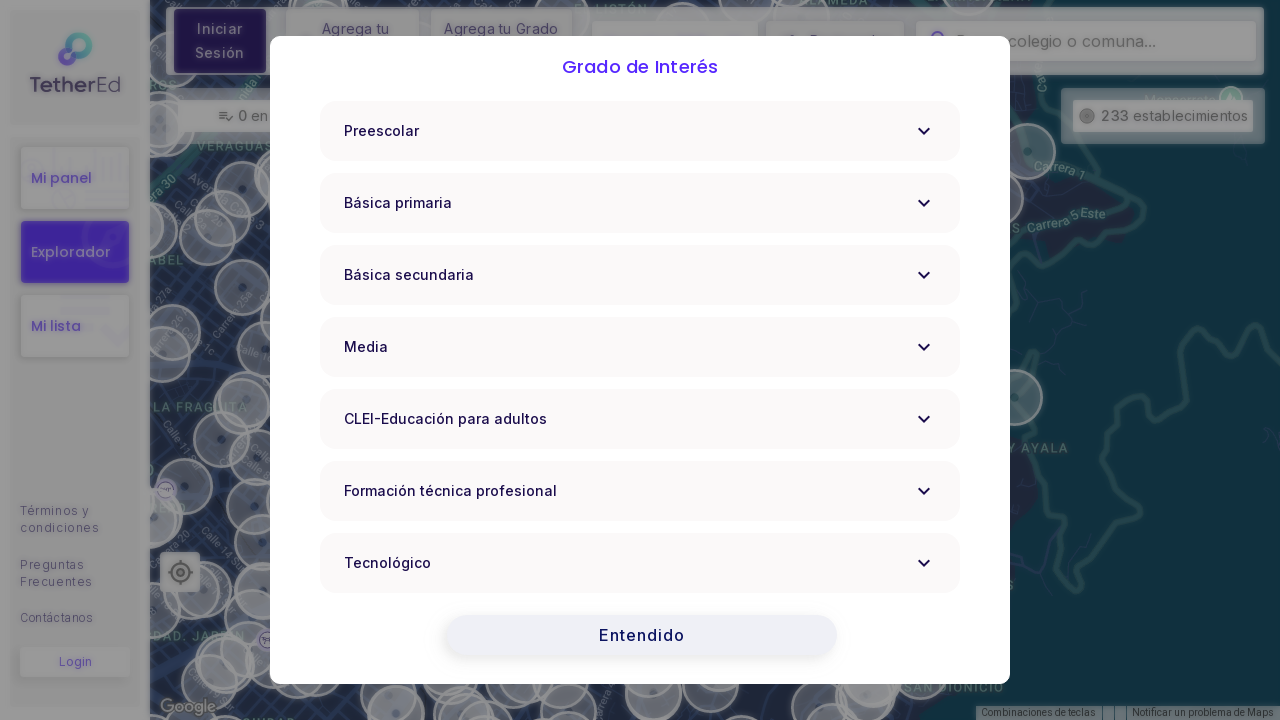

--- FILE ---
content_type: text/html; charset=utf-8
request_url: https://colombia.explorador.com/map/school/376001001582
body_size: 30160
content:
<!DOCTYPE html><html lang="es" amp="false"><head><style nonce="undefined">.LGLeeN-keyboard-shortcuts-view{display:-webkit-box;display:-webkit-flex;display:-moz-box;display:-ms-flexbox;display:flex}.LGLeeN-keyboard-shortcuts-view table,.LGLeeN-keyboard-shortcuts-view tbody,.LGLeeN-keyboard-shortcuts-view td,.LGLeeN-keyboard-shortcuts-view tr{background:inherit;border:none;margin:0;padding:0}.LGLeeN-keyboard-shortcuts-view table{display:table}.LGLeeN-keyboard-shortcuts-view tr{display:table-row}.LGLeeN-keyboard-shortcuts-view td{-moz-box-sizing:border-box;box-sizing:border-box;display:table-cell;color:light-dark(#000,#fff);padding:6px;vertical-align:middle;white-space:nowrap}.LGLeeN-keyboard-shortcuts-view td:first-child{text-align:end}.LGLeeN-keyboard-shortcuts-view td kbd{background-color:light-dark(#e8eaed,#3c4043);border-radius:2px;border:none;-moz-box-sizing:border-box;box-sizing:border-box;color:inherit;display:inline-block;font-family:Google Sans Text,Roboto,Arial,sans-serif;line-height:16px;margin:0 2px;min-height:20px;min-width:20px;padding:2px 4px;position:relative;text-align:center}
</style><style nonce="undefined">.gm-control-active>img{-webkit-box-sizing:content-box;box-sizing:content-box;display:none;left:50%;pointer-events:none;position:absolute;top:50%;-webkit-transform:translate(-50%,-50%);-ms-transform:translate(-50%,-50%);transform:translate(-50%,-50%)}.gm-control-active>img:nth-child(1){display:block}.gm-control-active:focus>img:nth-child(1),.gm-control-active:hover>img:nth-child(1),.gm-control-active:active>img:nth-child(1),.gm-control-active:disabled>img:nth-child(1){display:none}.gm-control-active:focus>img:nth-child(2),.gm-control-active:hover>img:nth-child(2){display:block}.gm-control-active:active>img:nth-child(3){display:block}.gm-control-active:disabled>img:nth-child(4){display:block}sentinel{}
</style><link type="text/css" rel="stylesheet" href="https://fonts.googleapis.com/css?family=Roboto:300,400,500,700|Google+Sans:400,500,700|Google+Sans+Text:400,500,700&amp;lang=es"><link type="text/css" rel="stylesheet" href="https://fonts.googleapis.com/css?family=Google+Sans+Text:400&amp;text=%E2%86%90%E2%86%92%E2%86%91%E2%86%93&amp;lang=es"><style nonce="undefined">.gm-style .gm-style-cc a,.gm-style .gm-style-cc button,.gm-style .gm-style-cc span,.gm-style .gm-style-mtc div{font-size:10px;-webkit-box-sizing:border-box;box-sizing:border-box}.gm-style .gm-style-cc a,.gm-style .gm-style-cc button,.gm-style .gm-style-cc span{outline-offset:3px}sentinel{}
</style><style nonce="undefined">@media print {  .gm-style .gmnoprint, .gmnoprint {    display:none  }}@media screen {  .gm-style .gmnoscreen, .gmnoscreen {    display:none  }}</style><style nonce="undefined">.gm-style-moc{background-color:rgba(0,0,0,.59);pointer-events:none;text-align:center;-webkit-transition:opacity ease-in-out;transition:opacity ease-in-out}.gm-style-mot{color:white;font-family:Roboto,Arial,sans-serif;font-size:22px;margin:0;position:relative;top:50%;transform:translateY(-50%);-webkit-transform:translateY(-50%);-ms-transform:translateY(-50%)}sentinel{}
</style><style nonce="undefined">.gm-style img{max-width: none;}.gm-style {font: 400 11px Roboto, Arial, sans-serif; text-decoration: none;}</style><meta http-equiv="origin-trial" content="A7vZI3v+Gz7JfuRolKNM4Aff6zaGuT7X0mf3wtoZTnKv6497cVMnhy03KDqX7kBz/q/[base64]"><meta charset="utf-8"><meta http-equiv="X-UA-Compatible" content="IE=edge"><meta name="viewport" content="width=device-width,initial-scale=1"><link rel="icon" href="/favicon.ico"><link rel="stylesheet" href="https://fonts.googleapis.com/css?family=Roboto:100,300,400,500,700,900"><link href="/css/Admissions~AnalyticsInstagram~AnalyticsPaes~AnalyticsSelection~AnalyticsVacancies~Application~Dashbo~074470c1.ee3b6746.css" rel="prefetch"><link href="/css/Admissions~AnalyticsInstagram~AnalyticsPaes~AnalyticsSelection~AnalyticsVacancies~Application~Dashbo~3fcc01e9.9592e0f7.css" rel="prefetch"><link href="/css/Admissions~AnalyticsSelection~AnalyticsVacancies~Application~Dashboard~DigitalProfile~Gallery~Notifi~dece2504.46bc4bd6.css" rel="prefetch"><link href="/css/Admissions~AnalyticsSelection~AnalyticsVacancies~Dashboard~DigitalProfile~Explorer~Favorites~Gallery~4d9aa015.69e6cf9c.css" rel="prefetch"><link href="/css/Admissions~AnalyticsSelection~AnalyticsVacancies~Dashboard~DigitalProfile~Gallery~Notifications~Part~1d86a39a.d8688d40.css" rel="prefetch"><link href="/css/Admissions~AnalyticsSelection~AnalyticsVacancies~Dashboard~DigitalProfile~Gallery~Notifications~Part~e37a8886.36c4c55e.css" rel="prefetch"><link href="/css/AnalyticsInstagram.853d16d0.css" rel="prefetch"><link href="/css/Application.4135eda8.css" rel="prefetch"><link href="/css/Application~Favorites~Simulate.000d3625.css" rel="prefetch"><link href="/css/Explorer.7a662e5e.css" rel="prefetch"><link href="/css/Explorer~Favorites.62cc06c6.css" rel="prefetch"><link href="/css/Favorites.56eef5cf.css" rel="prefetch"><link href="/css/HeadmasterRegister~preLogin.8282a559.css" rel="prefetch"><link href="/css/LoginWithUuid.5cd3df15.css" rel="prefetch"><link href="/css/Main.d53bf6fa.css" rel="prefetch"><link href="/css/Simulate.2a6003b6.css" rel="prefetch"><link href="/css/preLogin.fec39ea3.css" rel="prefetch"><link href="/js/Admissions.da6c34b0.js" rel="prefetch"><link href="/js/Admissions~AnalyticsInstagram~AnalyticsPaes~AnalyticsSelection~AnalyticsVacancies~Application~Dashbo~074470c1.e948dd4d.js" rel="prefetch"><link href="/js/Admissions~AnalyticsInstagram~AnalyticsPaes~AnalyticsSelection~AnalyticsVacancies~Application~Dashbo~3fcc01e9.cc59b326.js" rel="prefetch"><link href="/js/Admissions~AnalyticsInstagram~AnalyticsPaes~AnalyticsSelection~AnalyticsVacancies~Dashboard~DigitalP~4717fba2.974c2ce7.js" rel="prefetch"><link href="/js/Admissions~AnalyticsSelection~AnalyticsVacancies~Application~Dashboard~DigitalProfile~Gallery~Notifi~dece2504.1a5126e0.js" rel="prefetch"><link href="/js/Admissions~AnalyticsSelection~AnalyticsVacancies~Dashboard~DigitalProfile~Explorer~Favorites~Gallery~4d9aa015.fcccb138.js" rel="prefetch"><link href="/js/Admissions~AnalyticsSelection~AnalyticsVacancies~Dashboard~DigitalProfile~Explorer~Gallery~Notificat~ecd9498a.03fc2b49.js" rel="prefetch"><link href="/js/Admissions~AnalyticsSelection~AnalyticsVacancies~Dashboard~DigitalProfile~Gallery~Notifications~Part~1d86a39a.f1707c32.js" rel="prefetch"><link href="/js/Admissions~AnalyticsSelection~AnalyticsVacancies~Dashboard~DigitalProfile~Gallery~Notifications~Part~e37a8886.2f7e9e1f.js" rel="prefetch"><link href="/js/AnalyticsInstagram.b2c046ae.js" rel="prefetch"><link href="/js/AnalyticsPaes.5d258eec.js" rel="prefetch"><link href="/js/AnalyticsSelection.e36ed6ac.js" rel="prefetch"><link href="/js/AnalyticsVacancies.9cc26dd3.js" rel="prefetch"><link href="/js/Application.b429ecae.js" rel="prefetch"><link href="/js/Application~Favorites~Simulate.2fdc3ba4.js" rel="prefetch"><link href="/js/Dashboard.f59b4d44.js" rel="prefetch"><link href="/js/DigitalProfile.d17ac49b.js" rel="prefetch"><link href="/js/Explorer.4684065c.js" rel="prefetch"><link href="/js/Explorer~Favorites.10c0d54c.js" rel="prefetch"><link href="/js/Favorites.5c6115de.js" rel="prefetch"><link href="/js/Gallery.c677c744.js" rel="prefetch"><link href="/js/HeadmasterRegister.8308e82d.js" rel="prefetch"><link href="/js/HeadmasterRegister~preLogin.b92b46fa.js" rel="prefetch"><link href="/js/Invite.57c13457.js" rel="prefetch"><link href="/js/LoginWithUuid.c10ae55f.js" rel="prefetch"><link href="/js/Main.4974e5ef.js" rel="prefetch"><link href="/js/Notifications.4e12386e.js" rel="prefetch"><link href="/js/Partnership.673016e1.js" rel="prefetch"><link href="/js/ResetPassword.2ed93264.js" rel="prefetch"><link href="/js/Simulate.6c45579e.js" rel="prefetch"><link href="/js/Teaching.a9aa4c9e.js" rel="prefetch"><link href="/js/preLogin.0d2e831d.js" rel="prefetch"><link href="/css/app.ae1abf66.css" rel="preload" as="style"><link href="/css/chunk-vendors.ddec1c57.css" rel="preload" as="style"><link href="/js/app.2ec29b16.js" rel="preload" as="script"><link href="/js/chunk-vendors.41ae48d6.js" rel="preload" as="script"><link href="/css/chunk-vendors.ddec1c57.css" rel="stylesheet"><link href="/css/app.ae1abf66.css" rel="stylesheet"><style type="text/css"></style><link href="https://www.googletagmanager.com" rel="preconnect"><style data-vue-meta="vuetify" type="text/css" id="vuetify-theme-stylesheet" nonce="undefined">.v-application a { color: #1976d2; }
.v-application .primary {
  background-color: #1976d2 !important;
  border-color: #1976d2 !important;
}
.v-application .primary--text {
  color: #1976d2 !important;
  caret-color: #1976d2 !important;
}
.v-application .primary.lighten-5 {
  background-color: #c7fdff !important;
  border-color: #c7fdff !important;
}
.v-application .primary--text.text--lighten-5 {
  color: #c7fdff !important;
  caret-color: #c7fdff !important;
}
.v-application .primary.lighten-4 {
  background-color: #a8e0ff !important;
  border-color: #a8e0ff !important;
}
.v-application .primary--text.text--lighten-4 {
  color: #a8e0ff !important;
  caret-color: #a8e0ff !important;
}
.v-application .primary.lighten-3 {
  background-color: #8ac5ff !important;
  border-color: #8ac5ff !important;
}
.v-application .primary--text.text--lighten-3 {
  color: #8ac5ff !important;
  caret-color: #8ac5ff !important;
}
.v-application .primary.lighten-2 {
  background-color: #6aaaff !important;
  border-color: #6aaaff !important;
}
.v-application .primary--text.text--lighten-2 {
  color: #6aaaff !important;
  caret-color: #6aaaff !important;
}
.v-application .primary.lighten-1 {
  background-color: #488fef !important;
  border-color: #488fef !important;
}
.v-application .primary--text.text--lighten-1 {
  color: #488fef !important;
  caret-color: #488fef !important;
}
.v-application .primary.darken-1 {
  background-color: #005eb6 !important;
  border-color: #005eb6 !important;
}
.v-application .primary--text.text--darken-1 {
  color: #005eb6 !important;
  caret-color: #005eb6 !important;
}
.v-application .primary.darken-2 {
  background-color: #00479b !important;
  border-color: #00479b !important;
}
.v-application .primary--text.text--darken-2 {
  color: #00479b !important;
  caret-color: #00479b !important;
}
.v-application .primary.darken-3 {
  background-color: #003180 !important;
  border-color: #003180 !important;
}
.v-application .primary--text.text--darken-3 {
  color: #003180 !important;
  caret-color: #003180 !important;
}
.v-application .primary.darken-4 {
  background-color: #001e67 !important;
  border-color: #001e67 !important;
}
.v-application .primary--text.text--darken-4 {
  color: #001e67 !important;
  caret-color: #001e67 !important;
}
.v-application .secondary {
  background-color: #424242 !important;
  border-color: #424242 !important;
}
.v-application .secondary--text {
  color: #424242 !important;
  caret-color: #424242 !important;
}
.v-application .secondary.lighten-5 {
  background-color: #c1c1c1 !important;
  border-color: #c1c1c1 !important;
}
.v-application .secondary--text.text--lighten-5 {
  color: #c1c1c1 !important;
  caret-color: #c1c1c1 !important;
}
.v-application .secondary.lighten-4 {
  background-color: #a6a6a6 !important;
  border-color: #a6a6a6 !important;
}
.v-application .secondary--text.text--lighten-4 {
  color: #a6a6a6 !important;
  caret-color: #a6a6a6 !important;
}
.v-application .secondary.lighten-3 {
  background-color: #8b8b8b !important;
  border-color: #8b8b8b !important;
}
.v-application .secondary--text.text--lighten-3 {
  color: #8b8b8b !important;
  caret-color: #8b8b8b !important;
}
.v-application .secondary.lighten-2 {
  background-color: #727272 !important;
  border-color: #727272 !important;
}
.v-application .secondary--text.text--lighten-2 {
  color: #727272 !important;
  caret-color: #727272 !important;
}
.v-application .secondary.lighten-1 {
  background-color: #595959 !important;
  border-color: #595959 !important;
}
.v-application .secondary--text.text--lighten-1 {
  color: #595959 !important;
  caret-color: #595959 !important;
}
.v-application .secondary.darken-1 {
  background-color: #2c2c2c !important;
  border-color: #2c2c2c !important;
}
.v-application .secondary--text.text--darken-1 {
  color: #2c2c2c !important;
  caret-color: #2c2c2c !important;
}
.v-application .secondary.darken-2 {
  background-color: #171717 !important;
  border-color: #171717 !important;
}
.v-application .secondary--text.text--darken-2 {
  color: #171717 !important;
  caret-color: #171717 !important;
}
.v-application .secondary.darken-3 {
  background-color: #000000 !important;
  border-color: #000000 !important;
}
.v-application .secondary--text.text--darken-3 {
  color: #000000 !important;
  caret-color: #000000 !important;
}
.v-application .secondary.darken-4 {
  background-color: #000000 !important;
  border-color: #000000 !important;
}
.v-application .secondary--text.text--darken-4 {
  color: #000000 !important;
  caret-color: #000000 !important;
}
.v-application .accent {
  background-color: #82b1ff !important;
  border-color: #82b1ff !important;
}
.v-application .accent--text {
  color: #82b1ff !important;
  caret-color: #82b1ff !important;
}
.v-application .accent.lighten-5 {
  background-color: #ffffff !important;
  border-color: #ffffff !important;
}
.v-application .accent--text.text--lighten-5 {
  color: #ffffff !important;
  caret-color: #ffffff !important;
}
.v-application .accent.lighten-4 {
  background-color: #f8ffff !important;
  border-color: #f8ffff !important;
}
.v-application .accent--text.text--lighten-4 {
  color: #f8ffff !important;
  caret-color: #f8ffff !important;
}
.v-application .accent.lighten-3 {
  background-color: #daffff !important;
  border-color: #daffff !important;
}
.v-application .accent--text.text--lighten-3 {
  color: #daffff !important;
  caret-color: #daffff !important;
}
.v-application .accent.lighten-2 {
  background-color: #bce8ff !important;
  border-color: #bce8ff !important;
}
.v-application .accent--text.text--lighten-2 {
  color: #bce8ff !important;
  caret-color: #bce8ff !important;
}
.v-application .accent.lighten-1 {
  background-color: #9fccff !important;
  border-color: #9fccff !important;
}
.v-application .accent--text.text--lighten-1 {
  color: #9fccff !important;
  caret-color: #9fccff !important;
}
.v-application .accent.darken-1 {
  background-color: #6596e2 !important;
  border-color: #6596e2 !important;
}
.v-application .accent--text.text--darken-1 {
  color: #6596e2 !important;
  caret-color: #6596e2 !important;
}
.v-application .accent.darken-2 {
  background-color: #467dc6 !important;
  border-color: #467dc6 !important;
}
.v-application .accent--text.text--darken-2 {
  color: #467dc6 !important;
  caret-color: #467dc6 !important;
}
.v-application .accent.darken-3 {
  background-color: #2364aa !important;
  border-color: #2364aa !important;
}
.v-application .accent--text.text--darken-3 {
  color: #2364aa !important;
  caret-color: #2364aa !important;
}
.v-application .accent.darken-4 {
  background-color: #004c90 !important;
  border-color: #004c90 !important;
}
.v-application .accent--text.text--darken-4 {
  color: #004c90 !important;
  caret-color: #004c90 !important;
}
.v-application .error {
  background-color: #ff5252 !important;
  border-color: #ff5252 !important;
}
.v-application .error--text {
  color: #ff5252 !important;
  caret-color: #ff5252 !important;
}
.v-application .error.lighten-5 {
  background-color: #ffe4d5 !important;
  border-color: #ffe4d5 !important;
}
.v-application .error--text.text--lighten-5 {
  color: #ffe4d5 !important;
  caret-color: #ffe4d5 !important;
}
.v-application .error.lighten-4 {
  background-color: #ffc6b9 !important;
  border-color: #ffc6b9 !important;
}
.v-application .error--text.text--lighten-4 {
  color: #ffc6b9 !important;
  caret-color: #ffc6b9 !important;
}
.v-application .error.lighten-3 {
  background-color: #ffa99e !important;
  border-color: #ffa99e !important;
}
.v-application .error--text.text--lighten-3 {
  color: #ffa99e !important;
  caret-color: #ffa99e !important;
}
.v-application .error.lighten-2 {
  background-color: #ff8c84 !important;
  border-color: #ff8c84 !important;
}
.v-application .error--text.text--lighten-2 {
  color: #ff8c84 !important;
  caret-color: #ff8c84 !important;
}
.v-application .error.lighten-1 {
  background-color: #ff6f6a !important;
  border-color: #ff6f6a !important;
}
.v-application .error--text.text--lighten-1 {
  color: #ff6f6a !important;
  caret-color: #ff6f6a !important;
}
.v-application .error.darken-1 {
  background-color: #df323b !important;
  border-color: #df323b !important;
}
.v-application .error--text.text--darken-1 {
  color: #df323b !important;
  caret-color: #df323b !important;
}
.v-application .error.darken-2 {
  background-color: #bf0025 !important;
  border-color: #bf0025 !important;
}
.v-application .error--text.text--darken-2 {
  color: #bf0025 !important;
  caret-color: #bf0025 !important;
}
.v-application .error.darken-3 {
  background-color: #9f0010 !important;
  border-color: #9f0010 !important;
}
.v-application .error--text.text--darken-3 {
  color: #9f0010 !important;
  caret-color: #9f0010 !important;
}
.v-application .error.darken-4 {
  background-color: #800000 !important;
  border-color: #800000 !important;
}
.v-application .error--text.text--darken-4 {
  color: #800000 !important;
  caret-color: #800000 !important;
}
.v-application .info {
  background-color: #2196f3 !important;
  border-color: #2196f3 !important;
}
.v-application .info--text {
  color: #2196f3 !important;
  caret-color: #2196f3 !important;
}
.v-application .info.lighten-5 {
  background-color: #d4ffff !important;
  border-color: #d4ffff !important;
}
.v-application .info--text.text--lighten-5 {
  color: #d4ffff !important;
  caret-color: #d4ffff !important;
}
.v-application .info.lighten-4 {
  background-color: #b5ffff !important;
  border-color: #b5ffff !important;
}
.v-application .info--text.text--lighten-4 {
  color: #b5ffff !important;
  caret-color: #b5ffff !important;
}
.v-application .info.lighten-3 {
  background-color: #95e8ff !important;
  border-color: #95e8ff !important;
}
.v-application .info--text.text--lighten-3 {
  color: #95e8ff !important;
  caret-color: #95e8ff !important;
}
.v-application .info.lighten-2 {
  background-color: #75ccff !important;
  border-color: #75ccff !important;
}
.v-application .info--text.text--lighten-2 {
  color: #75ccff !important;
  caret-color: #75ccff !important;
}
.v-application .info.lighten-1 {
  background-color: #51b0ff !important;
  border-color: #51b0ff !important;
}
.v-application .info--text.text--lighten-1 {
  color: #51b0ff !important;
  caret-color: #51b0ff !important;
}
.v-application .info.darken-1 {
  background-color: #007cd6 !important;
  border-color: #007cd6 !important;
}
.v-application .info--text.text--darken-1 {
  color: #007cd6 !important;
  caret-color: #007cd6 !important;
}
.v-application .info.darken-2 {
  background-color: #0064ba !important;
  border-color: #0064ba !important;
}
.v-application .info--text.text--darken-2 {
  color: #0064ba !important;
  caret-color: #0064ba !important;
}
.v-application .info.darken-3 {
  background-color: #004d9f !important;
  border-color: #004d9f !important;
}
.v-application .info--text.text--darken-3 {
  color: #004d9f !important;
  caret-color: #004d9f !important;
}
.v-application .info.darken-4 {
  background-color: #003784 !important;
  border-color: #003784 !important;
}
.v-application .info--text.text--darken-4 {
  color: #003784 !important;
  caret-color: #003784 !important;
}
.v-application .success {
  background-color: #4caf50 !important;
  border-color: #4caf50 !important;
}
.v-application .success--text {
  color: #4caf50 !important;
  caret-color: #4caf50 !important;
}
.v-application .success.lighten-5 {
  background-color: #dcffd6 !important;
  border-color: #dcffd6 !important;
}
.v-application .success--text.text--lighten-5 {
  color: #dcffd6 !important;
  caret-color: #dcffd6 !important;
}
.v-application .success.lighten-4 {
  background-color: #beffba !important;
  border-color: #beffba !important;
}
.v-application .success--text.text--lighten-4 {
  color: #beffba !important;
  caret-color: #beffba !important;
}
.v-application .success.lighten-3 {
  background-color: #a2ff9e !important;
  border-color: #a2ff9e !important;
}
.v-application .success--text.text--lighten-3 {
  color: #a2ff9e !important;
  caret-color: #a2ff9e !important;
}
.v-application .success.lighten-2 {
  background-color: #85e783 !important;
  border-color: #85e783 !important;
}
.v-application .success--text.text--lighten-2 {
  color: #85e783 !important;
  caret-color: #85e783 !important;
}
.v-application .success.lighten-1 {
  background-color: #69cb69 !important;
  border-color: #69cb69 !important;
}
.v-application .success--text.text--lighten-1 {
  color: #69cb69 !important;
  caret-color: #69cb69 !important;
}
.v-application .success.darken-1 {
  background-color: #2d9437 !important;
  border-color: #2d9437 !important;
}
.v-application .success--text.text--darken-1 {
  color: #2d9437 !important;
  caret-color: #2d9437 !important;
}
.v-application .success.darken-2 {
  background-color: #00791e !important;
  border-color: #00791e !important;
}
.v-application .success--text.text--darken-2 {
  color: #00791e !important;
  caret-color: #00791e !important;
}
.v-application .success.darken-3 {
  background-color: #006000 !important;
  border-color: #006000 !important;
}
.v-application .success--text.text--darken-3 {
  color: #006000 !important;
  caret-color: #006000 !important;
}
.v-application .success.darken-4 {
  background-color: #004700 !important;
  border-color: #004700 !important;
}
.v-application .success--text.text--darken-4 {
  color: #004700 !important;
  caret-color: #004700 !important;
}
.v-application .warning {
  background-color: #fb8c00 !important;
  border-color: #fb8c00 !important;
}
.v-application .warning--text {
  color: #fb8c00 !important;
  caret-color: #fb8c00 !important;
}
.v-application .warning.lighten-5 {
  background-color: #ffff9e !important;
  border-color: #ffff9e !important;
}
.v-application .warning--text.text--lighten-5 {
  color: #ffff9e !important;
  caret-color: #ffff9e !important;
}
.v-application .warning.lighten-4 {
  background-color: #fffb82 !important;
  border-color: #fffb82 !important;
}
.v-application .warning--text.text--lighten-4 {
  color: #fffb82 !important;
  caret-color: #fffb82 !important;
}
.v-application .warning.lighten-3 {
  background-color: #ffdf67 !important;
  border-color: #ffdf67 !important;
}
.v-application .warning--text.text--lighten-3 {
  color: #ffdf67 !important;
  caret-color: #ffdf67 !important;
}
.v-application .warning.lighten-2 {
  background-color: #ffc24b !important;
  border-color: #ffc24b !important;
}
.v-application .warning--text.text--lighten-2 {
  color: #ffc24b !important;
  caret-color: #ffc24b !important;
}
.v-application .warning.lighten-1 {
  background-color: #ffa72d !important;
  border-color: #ffa72d !important;
}
.v-application .warning--text.text--lighten-1 {
  color: #ffa72d !important;
  caret-color: #ffa72d !important;
}
.v-application .warning.darken-1 {
  background-color: #db7200 !important;
  border-color: #db7200 !important;
}
.v-application .warning--text.text--darken-1 {
  color: #db7200 !important;
  caret-color: #db7200 !important;
}
.v-application .warning.darken-2 {
  background-color: #bb5900 !important;
  border-color: #bb5900 !important;
}
.v-application .warning--text.text--darken-2 {
  color: #bb5900 !important;
  caret-color: #bb5900 !important;
}
.v-application .warning.darken-3 {
  background-color: #9d4000 !important;
  border-color: #9d4000 !important;
}
.v-application .warning--text.text--darken-3 {
  color: #9d4000 !important;
  caret-color: #9d4000 !important;
}
.v-application .warning.darken-4 {
  background-color: #802700 !important;
  border-color: #802700 !important;
}
.v-application .warning--text.text--darken-4 {
  color: #802700 !important;
  caret-color: #802700 !important;
}</style><title>Explorador Educacional | Mapa</title><meta data-vue-meta="1" name="description" content="Encuentra la mejor institución educativa para tus hijos con nuestro explorador. Encuentra los cupos disponibles, postula y gestiona tu matrícula fácilmente." data-vmid="description"><meta data-vue-meta="1" name="mobile-web-app-capable" content="yes"><meta data-vue-meta="1" name="apple-mobile-web-app-capable" content="yes"><meta data-vue-meta="1" name="apple-mobile-web-app-title" content="Explorador Educacional | Colombia" data-vmid="apple-mobile-web-app-title"><meta data-vue-meta="1" name="theme-color" content="#FFFFFF"><meta data-vue-meta="1" property="og:title" content="Explorador Educacional | Colombia" data-vmid="og:title"><meta data-vue-meta="1" property="og:description" content="Encuentra la mejor institución educativa para tus hijos con nuestro explorador. Encuentra los cupos disponibles, postula y gestiona tu matrícula fácilmente." data-vmid="og:description"><meta data-vue-meta="1" property="og:type" content="website"><meta data-vue-meta="1" property="og:site_name" content="Explorador Educacional | Colombia"><meta data-vue-meta="1" property="og:image" content="https://https://colombia.explorador.com/img/explorer.f54b296e.svg" data-vmid="og:image"><script data-vue-meta="1" type="application/ld+json">{"@context":"http://schema.org","@type":"WebSite","name":"Explorador Educacional | Colombia","description":"Encuentra la mejor institución educativa para tus hijos con nuestro explorador. Encuentra los cupos disponibles, postula y gestiona tu matrícula fácilmente.","url":"https://https://colombia.explorador.com","image":"https://https://colombia.explorador.com/img/explorer.f54b296e.svg","mainEntityOfPage":"https://www.explorador.com","sameAs":["https://www.linkedin.com/company/tether-education/","https://www.instagram.com/tether.education/?hl=en","https://www.facebook.com/tethereducation","https://mime.mineduc.cl/"],"potentialAction":{"@type":"SearchAction","target":"https://https://colombia.explorador.com/school/{search_term_string}","query-input":"required name=search_term_string"}}</script><style type="text/css">.MathJax_Hover_Frame {border-radius: .25em; -webkit-border-radius: .25em; -moz-border-radius: .25em; -khtml-border-radius: .25em; box-shadow: 0px 0px 15px #83A; -webkit-box-shadow: 0px 0px 15px #83A; -moz-box-shadow: 0px 0px 15px #83A; -khtml-box-shadow: 0px 0px 15px #83A; border: 1px solid #A6D ! important; display: inline-block; position: absolute}
.MathJax_Menu_Button .MathJax_Hover_Arrow {position: absolute; cursor: pointer; display: inline-block; border: 2px solid #AAA; border-radius: 4px; -webkit-border-radius: 4px; -moz-border-radius: 4px; -khtml-border-radius: 4px; font-family: 'Courier New',Courier; font-size: 9px; color: #F0F0F0}
.MathJax_Menu_Button .MathJax_Hover_Arrow span {display: block; background-color: #AAA; border: 1px solid; border-radius: 3px; line-height: 0; padding: 4px}
.MathJax_Hover_Arrow:hover {color: white!important; border: 2px solid #CCC!important}
.MathJax_Hover_Arrow:hover span {background-color: #CCC!important}
</style><style type="text/css">#MathJax_About {position: fixed; left: 50%; width: auto; text-align: center; border: 3px outset; padding: 1em 2em; background-color: #DDDDDD; color: black; cursor: default; font-family: message-box; font-size: 120%; font-style: normal; text-indent: 0; text-transform: none; line-height: normal; letter-spacing: normal; word-spacing: normal; word-wrap: normal; white-space: nowrap; float: none; z-index: 201; border-radius: 15px; -webkit-border-radius: 15px; -moz-border-radius: 15px; -khtml-border-radius: 15px; box-shadow: 0px 10px 20px #808080; -webkit-box-shadow: 0px 10px 20px #808080; -moz-box-shadow: 0px 10px 20px #808080; -khtml-box-shadow: 0px 10px 20px #808080; filter: progid:DXImageTransform.Microsoft.dropshadow(OffX=2, OffY=2, Color='gray', Positive='true')}
#MathJax_About.MathJax_MousePost {outline: none}
.MathJax_Menu {position: absolute; background-color: white; color: black; width: auto; padding: 5px 0px; border: 1px solid #CCCCCC; margin: 0; cursor: default; font: menu; text-align: left; text-indent: 0; text-transform: none; line-height: normal; letter-spacing: normal; word-spacing: normal; word-wrap: normal; white-space: nowrap; float: none; z-index: 201; border-radius: 5px; -webkit-border-radius: 5px; -moz-border-radius: 5px; -khtml-border-radius: 5px; box-shadow: 0px 10px 20px #808080; -webkit-box-shadow: 0px 10px 20px #808080; -moz-box-shadow: 0px 10px 20px #808080; -khtml-box-shadow: 0px 10px 20px #808080; filter: progid:DXImageTransform.Microsoft.dropshadow(OffX=2, OffY=2, Color='gray', Positive='true')}
.MathJax_MenuItem {padding: 1px 2em; background: transparent}
.MathJax_MenuArrow {position: absolute; right: .5em; padding-top: .25em; color: #666666; font-size: .75em}
.MathJax_MenuActive .MathJax_MenuArrow {color: white}
.MathJax_MenuArrow.RTL {left: .5em; right: auto}
.MathJax_MenuCheck {position: absolute; left: .7em}
.MathJax_MenuCheck.RTL {right: .7em; left: auto}
.MathJax_MenuRadioCheck {position: absolute; left: .7em}
.MathJax_MenuRadioCheck.RTL {right: .7em; left: auto}
.MathJax_MenuLabel {padding: 1px 2em 3px 1.33em; font-style: italic}
.MathJax_MenuRule {border-top: 1px solid #DDDDDD; margin: 4px 3px}
.MathJax_MenuDisabled {color: GrayText}
.MathJax_MenuActive {background-color: #606872; color: white}
.MathJax_MenuDisabled:focus, .MathJax_MenuLabel:focus {background-color: #E8E8E8}
.MathJax_ContextMenu:focus {outline: none}
.MathJax_ContextMenu .MathJax_MenuItem:focus {outline: none}
#MathJax_AboutClose {top: .2em; right: .2em}
.MathJax_Menu .MathJax_MenuClose {top: -10px; left: -10px}
.MathJax_MenuClose {position: absolute; cursor: pointer; display: inline-block; border: 2px solid #AAA; border-radius: 18px; -webkit-border-radius: 18px; -moz-border-radius: 18px; -khtml-border-radius: 18px; font-family: 'Courier New',Courier; font-size: 24px; color: #F0F0F0}
.MathJax_MenuClose span {display: block; background-color: #AAA; border: 1.5px solid; border-radius: 18px; -webkit-border-radius: 18px; -moz-border-radius: 18px; -khtml-border-radius: 18px; line-height: 0; padding: 8px 0 6px}
.MathJax_MenuClose:hover {color: white!important; border: 2px solid #CCC!important}
.MathJax_MenuClose:hover span {background-color: #CCC!important}
.MathJax_MenuClose:hover:focus {outline: none}
</style><style type="text/css">.MathJax_Preview .MJXf-math {color: inherit!important}
</style><style type="text/css">.MJX_Assistive_MathML {position: absolute!important; top: 0; left: 0; clip: rect(1px, 1px, 1px, 1px); padding: 1px 0 0 0!important; border: 0!important; height: 1px!important; width: 1px!important; overflow: hidden!important; display: block!important; -webkit-touch-callout: none; -webkit-user-select: none; -khtml-user-select: none; -moz-user-select: none; -ms-user-select: none; user-select: none}
.MJX_Assistive_MathML.MJX_Assistive_MathML_Block {width: 100%!important}
</style><style type="text/css">#MathJax_Zoom {position: absolute; background-color: #F0F0F0; overflow: auto; display: block; z-index: 301; padding: .5em; border: 1px solid black; margin: 0; font-weight: normal; font-style: normal; text-align: left; text-indent: 0; text-transform: none; line-height: normal; letter-spacing: normal; word-spacing: normal; word-wrap: normal; white-space: nowrap; float: none; -webkit-box-sizing: content-box; -moz-box-sizing: content-box; box-sizing: content-box; box-shadow: 5px 5px 15px #AAAAAA; -webkit-box-shadow: 5px 5px 15px #AAAAAA; -moz-box-shadow: 5px 5px 15px #AAAAAA; -khtml-box-shadow: 5px 5px 15px #AAAAAA; filter: progid:DXImageTransform.Microsoft.dropshadow(OffX=2, OffY=2, Color='gray', Positive='true')}
#MathJax_ZoomOverlay {position: absolute; left: 0; top: 0; z-index: 300; display: inline-block; width: 100%; height: 100%; border: 0; padding: 0; margin: 0; background-color: white; opacity: 0; filter: alpha(opacity=0)}
#MathJax_ZoomFrame {position: relative; display: inline-block; height: 0; width: 0}
#MathJax_ZoomEventTrap {position: absolute; left: 0; top: 0; z-index: 302; display: inline-block; border: 0; padding: 0; margin: 0; background-color: white; opacity: 0; filter: alpha(opacity=0)}
</style><style type="text/css">.MathJax_Preview {color: #888}
#MathJax_Message {position: fixed; left: 1em; bottom: 1.5em; background-color: #E6E6E6; border: 1px solid #959595; margin: 0px; padding: 2px 8px; z-index: 102; color: black; font-size: 80%; width: auto; white-space: nowrap}
#MathJax_MSIE_Frame {position: absolute; top: 0; left: 0; width: 0px; z-index: 101; border: 0px; margin: 0px; padding: 0px}
.MathJax_Error {color: #CC0000; font-style: italic}
</style><style id="googleidentityservice_button_styles">.qJTHM{-moz-user-select:none;-webkit-user-select:none;-ms-user-select:none;color:#202124;direction:ltr;-webkit-touch-callout:none;font-family:"Roboto-Regular",arial,sans-serif;-webkit-font-smoothing:antialiased;font-weight:400;margin:0;overflow:hidden;-webkit-text-size-adjust:100%}.ynRLnc{left:-9999px;position:absolute;top:-9999px}.L6cTce{display:none}.bltWBb{overflow-wrap:break-word;word-break:break-word}.hSRGPd{color:#1a73e8;cursor:pointer;font-weight:500;text-decoration:none}.Bz112c-W3lGp{height:16px;width:16px}.Bz112c-E3DyYd{height:20px;width:20px}.Bz112c-r9oPif{height:24px;width:24px}.Bz112c-u2z5K{height:36px;width:36px}.Bz112c-uaxL4e{border-radius:10px}.LgbsSe-Bz112c{display:block}.S9gUrf-YoZ4jf{border:none;margin:0;padding:0}.S9gUrf-YoZ4jf *{border:none;margin:0;padding:0}.fFW7wc-ibnC6b>.aZ2wEe>div{border-color:#4285f4}.P1ekSe-ZMv3u{-webkit-transition:height linear .2s;transition:height linear .2s}.P1ekSe-ZMv3u>div:nth-child(1){background-color:#1a73e8!important;-webkit-transition:width linear .3s;transition:width linear .3s}.P1ekSe-ZMv3u>div:nth-child(2){background-image:-webkit-gradient(linear,left top,right top,from(rgba(255,255,255,.7)),to(rgba(255,255,255,.7))),-webkit-gradient(linear,left top,right top,from(#1a73e8),to(#1a73e8))!important;background-image:-webkit-linear-gradient(left,rgba(255,255,255,.7),rgba(255,255,255,.7)),-webkit-linear-gradient(left,#1a73e8,#1a73e8)!important;background-image:linear-gradient(to right,rgba(255,255,255,.7),rgba(255,255,255,.7)),linear-gradient(to right,#1a73e8,#1a73e8)!important}.P1ekSe-ZMv3u>div:nth-child(3){background-image:-webkit-gradient(linear,left top,right top,from(rgba(255,255,255,.7)),to(rgba(255,255,255,.7))),-webkit-gradient(linear,left top,right top,from(#1a73e8),to(#1a73e8))!important;background-image:-webkit-linear-gradient(left,rgba(255,255,255,.7),rgba(255,255,255,.7)),-webkit-linear-gradient(left,#1a73e8,#1a73e8)!important;background-image:linear-gradient(to right,rgba(255,255,255,.7),rgba(255,255,255,.7)),linear-gradient(to right,#1a73e8,#1a73e8)!important}.haAclf{display:inline-block}.nsm7Bb-HzV7m-LgbsSe{border-radius:4px;box-sizing:border-box;-webkit-transition:background-color .218s,border-color .218s;transition:background-color .218s,border-color .218s;-moz-user-select:none;-webkit-user-select:none;-ms-user-select:none;-webkit-appearance:none;background-color:#fff;background-image:none;border:1px solid #dadce0;color:#3c4043;cursor:pointer;font-family:"Google Sans",arial,sans-serif;font-size:14px;height:40px;letter-spacing:.25px;outline:none;overflow:hidden;padding:0 12px;position:relative;text-align:center;vertical-align:middle;white-space:nowrap;width:auto}@media screen and (-ms-high-contrast:active){.nsm7Bb-HzV7m-LgbsSe{border:2px solid windowText;color:windowText}}@media screen and (preferes-contrast:more){.nsm7Bb-HzV7m-LgbsSe{color:#000}}.nsm7Bb-HzV7m-LgbsSe.pSzOP-SxQuSe{font-size:14px;height:32px;letter-spacing:.25px;padding:0 10px}.nsm7Bb-HzV7m-LgbsSe.purZT-SxQuSe{font-size:11px;height:20px;letter-spacing:.3px;padding:0 8px}.nsm7Bb-HzV7m-LgbsSe.Bz112c-LgbsSe{padding:0;width:40px}.nsm7Bb-HzV7m-LgbsSe.Bz112c-LgbsSe.pSzOP-SxQuSe{width:32px}.nsm7Bb-HzV7m-LgbsSe.Bz112c-LgbsSe.purZT-SxQuSe{width:20px}.nsm7Bb-HzV7m-LgbsSe.JGcpL-RbRzK{border-radius:20px}.nsm7Bb-HzV7m-LgbsSe.JGcpL-RbRzK.pSzOP-SxQuSe{border-radius:16px}.nsm7Bb-HzV7m-LgbsSe.JGcpL-RbRzK.purZT-SxQuSe{border-radius:10px}.nsm7Bb-HzV7m-LgbsSe.MFS4be-Ia7Qfc{border:none;color:#fff}.nsm7Bb-HzV7m-LgbsSe.MFS4be-v3pZbf-Ia7Qfc{background-color:#1a73e8}.nsm7Bb-HzV7m-LgbsSe.MFS4be-JaPV2b-Ia7Qfc{background-color:#202124;color:#e8eaed}@media screen and (prefers-contrast:more){.nsm7Bb-HzV7m-LgbsSe.MFS4be-JaPV2b-Ia7Qfc{color:#fff}}.nsm7Bb-HzV7m-LgbsSe .nsm7Bb-HzV7m-LgbsSe-Bz112c{height:18px;margin-right:8px;min-width:18px;width:18px}.nsm7Bb-HzV7m-LgbsSe.pSzOP-SxQuSe .nsm7Bb-HzV7m-LgbsSe-Bz112c{height:14px;min-width:14px;width:14px}.nsm7Bb-HzV7m-LgbsSe.purZT-SxQuSe .nsm7Bb-HzV7m-LgbsSe-Bz112c{height:10px;min-width:10px;width:10px}.nsm7Bb-HzV7m-LgbsSe.jVeSEe .nsm7Bb-HzV7m-LgbsSe-Bz112c{margin-left:8px;margin-right:-4px}.nsm7Bb-HzV7m-LgbsSe.Bz112c-LgbsSe .nsm7Bb-HzV7m-LgbsSe-Bz112c{margin:0;padding:10px}.nsm7Bb-HzV7m-LgbsSe.Bz112c-LgbsSe.pSzOP-SxQuSe .nsm7Bb-HzV7m-LgbsSe-Bz112c{padding:8px}.nsm7Bb-HzV7m-LgbsSe.Bz112c-LgbsSe.purZT-SxQuSe .nsm7Bb-HzV7m-LgbsSe-Bz112c{padding:4px}.nsm7Bb-HzV7m-LgbsSe .nsm7Bb-HzV7m-LgbsSe-Bz112c-haAclf{border-top-left-radius:3px;border-bottom-left-radius:3px;display:-webkit-box;display:-webkit-flex;display:flex;-webkit-box-pack:center;-webkit-justify-content:center;justify-content:center;-webkit-box-align:center;-webkit-align-items:center;align-items:center;background-color:#fff;height:36px;margin-left:-10px;margin-right:12px;min-width:36px;width:36px}.nsm7Bb-HzV7m-LgbsSe .nsm7Bb-HzV7m-LgbsSe-Bz112c-haAclf .nsm7Bb-HzV7m-LgbsSe-Bz112c,.nsm7Bb-HzV7m-LgbsSe.Bz112c-LgbsSe .nsm7Bb-HzV7m-LgbsSe-Bz112c-haAclf .nsm7Bb-HzV7m-LgbsSe-Bz112c{margin:0;padding:0}.nsm7Bb-HzV7m-LgbsSe.pSzOP-SxQuSe .nsm7Bb-HzV7m-LgbsSe-Bz112c-haAclf{height:28px;margin-left:-8px;margin-right:10px;min-width:28px;width:28px}.nsm7Bb-HzV7m-LgbsSe.purZT-SxQuSe .nsm7Bb-HzV7m-LgbsSe-Bz112c-haAclf{height:16px;margin-left:-6px;margin-right:8px;min-width:16px;width:16px}.nsm7Bb-HzV7m-LgbsSe.Bz112c-LgbsSe .nsm7Bb-HzV7m-LgbsSe-Bz112c-haAclf{border-radius:3px;margin-left:2px;margin-right:0;padding:0}.nsm7Bb-HzV7m-LgbsSe.JGcpL-RbRzK .nsm7Bb-HzV7m-LgbsSe-Bz112c-haAclf{border-radius:18px}.nsm7Bb-HzV7m-LgbsSe.pSzOP-SxQuSe.JGcpL-RbRzK .nsm7Bb-HzV7m-LgbsSe-Bz112c-haAclf{border-radius:14px}.nsm7Bb-HzV7m-LgbsSe.purZT-SxQuSe.JGcpL-RbRzK .nsm7Bb-HzV7m-LgbsSe-Bz112c-haAclf{border-radius:8px}.nsm7Bb-HzV7m-LgbsSe .nsm7Bb-HzV7m-LgbsSe-bN97Pc-sM5MNb{display:-webkit-box;display:-webkit-flex;display:flex;-webkit-align-items:center;-webkit-box-align:center;align-items:center;-webkit-flex-direction:row;-webkit-box-orient:horizontal;-webkit-box-direction:normal;flex-direction:row;-webkit-box-pack:justify;-webkit-justify-content:space-between;justify-content:space-between;-webkit-flex-wrap:nowrap;flex-wrap:nowrap;height:100%;position:relative;width:100%}.nsm7Bb-HzV7m-LgbsSe .oXtfBe-l4eHX{-webkit-box-pack:center;-webkit-justify-content:center;justify-content:center}.nsm7Bb-HzV7m-LgbsSe .nsm7Bb-HzV7m-LgbsSe-BPrWId{-webkit-flex-grow:1;-webkit-box-flex:1;flex-grow:1;font-family:"Google Sans",arial,sans-serif;font-weight:500;overflow:hidden;text-overflow:ellipsis;vertical-align:top}.nsm7Bb-HzV7m-LgbsSe.purZT-SxQuSe .nsm7Bb-HzV7m-LgbsSe-BPrWId{font-weight:300}.nsm7Bb-HzV7m-LgbsSe .oXtfBe-l4eHX .nsm7Bb-HzV7m-LgbsSe-BPrWId{-webkit-flex-grow:0;-webkit-box-flex:0;flex-grow:0}.nsm7Bb-HzV7m-LgbsSe .nsm7Bb-HzV7m-LgbsSe-MJoBVe{-webkit-transition:background-color .218s;transition:background-color .218s;bottom:0;left:0;position:absolute;right:0;top:0}.nsm7Bb-HzV7m-LgbsSe:hover,.nsm7Bb-HzV7m-LgbsSe:focus{box-shadow:none;border-color:rgb(210,227,252);outline:none}.nsm7Bb-HzV7m-LgbsSe:focus-within{outline:2px solid #00639b;border-color:transparent}.nsm7Bb-HzV7m-LgbsSe:hover .nsm7Bb-HzV7m-LgbsSe-MJoBVe{background:rgba(66,133,244,.08)}.nsm7Bb-HzV7m-LgbsSe:active .nsm7Bb-HzV7m-LgbsSe-MJoBVe,.nsm7Bb-HzV7m-LgbsSe:focus .nsm7Bb-HzV7m-LgbsSe-MJoBVe{background:rgba(66,133,244,.1)}.nsm7Bb-HzV7m-LgbsSe.MFS4be-Ia7Qfc:hover .nsm7Bb-HzV7m-LgbsSe-MJoBVe{background:rgba(255,255,255,.24)}.nsm7Bb-HzV7m-LgbsSe.MFS4be-Ia7Qfc:active .nsm7Bb-HzV7m-LgbsSe-MJoBVe,.nsm7Bb-HzV7m-LgbsSe.MFS4be-Ia7Qfc:focus .nsm7Bb-HzV7m-LgbsSe-MJoBVe{background:rgba(255,255,255,.32)}.nsm7Bb-HzV7m-LgbsSe .n1UuX-DkfjY{border-radius:50%;display:-webkit-box;display:-webkit-flex;display:flex;height:20px;margin-left:-4px;margin-right:8px;min-width:20px;width:20px}.nsm7Bb-HzV7m-LgbsSe.jVeSEe .nsm7Bb-HzV7m-LgbsSe-BPrWId{font-family:"Roboto";font-size:12px;text-align:left}.nsm7Bb-HzV7m-LgbsSe.jVeSEe .nsm7Bb-HzV7m-LgbsSe-BPrWId .ssJRIf,.nsm7Bb-HzV7m-LgbsSe.jVeSEe .nsm7Bb-HzV7m-LgbsSe-BPrWId .K4efff .fmcmS{overflow:hidden;text-overflow:ellipsis}.nsm7Bb-HzV7m-LgbsSe.jVeSEe .nsm7Bb-HzV7m-LgbsSe-BPrWId .K4efff{display:-webkit-box;display:-webkit-flex;display:flex;-webkit-align-items:center;-webkit-box-align:center;align-items:center;color:#5f6368;fill:#5f6368;font-size:11px;font-weight:400}.nsm7Bb-HzV7m-LgbsSe.jVeSEe.MFS4be-Ia7Qfc .nsm7Bb-HzV7m-LgbsSe-BPrWId .K4efff{color:#e8eaed;fill:#e8eaed}@media screen and (prefers-contrast:more){.nsm7Bb-HzV7m-LgbsSe.jVeSEe .nsm7Bb-HzV7m-LgbsSe-BPrWId .K4efff,.nsm7Bb-HzV7m-LgbsSe.jVeSEe.MFS4be-Ia7Qfc .nsm7Bb-HzV7m-LgbsSe-BPrWId .K4efff{color:#000;fill:#000}}.nsm7Bb-HzV7m-LgbsSe.jVeSEe .nsm7Bb-HzV7m-LgbsSe-BPrWId .K4efff .Bz112c{height:18px;margin:-3px -3px -3px 2px;min-width:18px;width:18px}.nsm7Bb-HzV7m-LgbsSe.jVeSEe .nsm7Bb-HzV7m-LgbsSe-Bz112c-haAclf{border-top-left-radius:0;border-bottom-left-radius:0;border-top-right-radius:3px;border-bottom-right-radius:3px;margin-left:12px;margin-right:-10px}.nsm7Bb-HzV7m-LgbsSe.jVeSEe.JGcpL-RbRzK .nsm7Bb-HzV7m-LgbsSe-Bz112c-haAclf{border-radius:18px}.L5Fo6c-sM5MNb{border:0;display:block;left:0;position:relative;top:0}.L5Fo6c-bF1uUb{border-radius:4px;bottom:0;cursor:pointer;left:0;position:absolute;right:0;top:0}.L5Fo6c-bF1uUb:focus{border:none;outline:none}sentinel{}</style><style type="text/css">.MJXp-script {font-size: .8em}
.MJXp-right {-webkit-transform-origin: right; -moz-transform-origin: right; -ms-transform-origin: right; -o-transform-origin: right; transform-origin: right}
.MJXp-bold {font-weight: bold}
.MJXp-italic {font-style: italic}
.MJXp-scr {font-family: MathJax_Script,'Times New Roman',Times,STIXGeneral,serif}
.MJXp-frak {font-family: MathJax_Fraktur,'Times New Roman',Times,STIXGeneral,serif}
.MJXp-sf {font-family: MathJax_SansSerif,'Times New Roman',Times,STIXGeneral,serif}
.MJXp-cal {font-family: MathJax_Caligraphic,'Times New Roman',Times,STIXGeneral,serif}
.MJXp-mono {font-family: MathJax_Typewriter,'Times New Roman',Times,STIXGeneral,serif}
.MJXp-largeop {font-size: 150%}
.MJXp-largeop.MJXp-int {vertical-align: -.2em}
.MJXp-math {display: inline-block; line-height: 1.2; text-indent: 0; font-family: 'Times New Roman',Times,STIXGeneral,serif; white-space: nowrap; border-collapse: collapse}
.MJXp-display {display: block; text-align: center; margin: 1em 0}
.MJXp-math span {display: inline-block}
.MJXp-box {display: block!important; text-align: center}
.MJXp-box:after {content: " "}
.MJXp-rule {display: block!important; margin-top: .1em}
.MJXp-char {display: block!important}
.MJXp-mo {margin: 0 .15em}
.MJXp-mfrac {margin: 0 .125em; vertical-align: .25em}
.MJXp-denom {display: inline-table!important; width: 100%}
.MJXp-denom > * {display: table-row!important}
.MJXp-surd {vertical-align: top}
.MJXp-surd > * {display: block!important}
.MJXp-script-box > *  {display: table!important; height: 50%}
.MJXp-script-box > * > * {display: table-cell!important; vertical-align: top}
.MJXp-script-box > *:last-child > * {vertical-align: bottom}
.MJXp-script-box > * > * > * {display: block!important}
.MJXp-mphantom {visibility: hidden}
.MJXp-munderover {display: inline-table!important}
.MJXp-over {display: inline-block!important; text-align: center}
.MJXp-over > * {display: block!important}
.MJXp-munderover > * {display: table-row!important}
.MJXp-mtable {vertical-align: .25em; margin: 0 .125em}
.MJXp-mtable > * {display: inline-table!important; vertical-align: middle}
.MJXp-mtr {display: table-row!important}
.MJXp-mtd {display: table-cell!important; text-align: center; padding: .5em 0 0 .5em}
.MJXp-mtr > .MJXp-mtd:first-child {padding-left: 0}
.MJXp-mtr:first-child > .MJXp-mtd {padding-top: 0}
.MJXp-mlabeledtr {display: table-row!important}
.MJXp-mlabeledtr > .MJXp-mtd:first-child {padding-left: 0}
.MJXp-mlabeledtr:first-child > .MJXp-mtd {padding-top: 0}
.MJXp-merror {background-color: #FFFF88; color: #CC0000; border: 1px solid #CC0000; padding: 1px 3px; font-style: normal; font-size: 90%}
.MJXp-scale0 {-webkit-transform: scaleX(.0); -moz-transform: scaleX(.0); -ms-transform: scaleX(.0); -o-transform: scaleX(.0); transform: scaleX(.0)}
.MJXp-scale1 {-webkit-transform: scaleX(.1); -moz-transform: scaleX(.1); -ms-transform: scaleX(.1); -o-transform: scaleX(.1); transform: scaleX(.1)}
.MJXp-scale2 {-webkit-transform: scaleX(.2); -moz-transform: scaleX(.2); -ms-transform: scaleX(.2); -o-transform: scaleX(.2); transform: scaleX(.2)}
.MJXp-scale3 {-webkit-transform: scaleX(.3); -moz-transform: scaleX(.3); -ms-transform: scaleX(.3); -o-transform: scaleX(.3); transform: scaleX(.3)}
.MJXp-scale4 {-webkit-transform: scaleX(.4); -moz-transform: scaleX(.4); -ms-transform: scaleX(.4); -o-transform: scaleX(.4); transform: scaleX(.4)}
.MJXp-scale5 {-webkit-transform: scaleX(.5); -moz-transform: scaleX(.5); -ms-transform: scaleX(.5); -o-transform: scaleX(.5); transform: scaleX(.5)}
.MJXp-scale6 {-webkit-transform: scaleX(.6); -moz-transform: scaleX(.6); -ms-transform: scaleX(.6); -o-transform: scaleX(.6); transform: scaleX(.6)}
.MJXp-scale7 {-webkit-transform: scaleX(.7); -moz-transform: scaleX(.7); -ms-transform: scaleX(.7); -o-transform: scaleX(.7); transform: scaleX(.7)}
.MJXp-scale8 {-webkit-transform: scaleX(.8); -moz-transform: scaleX(.8); -ms-transform: scaleX(.8); -o-transform: scaleX(.8); transform: scaleX(.8)}
.MJXp-scale9 {-webkit-transform: scaleX(.9); -moz-transform: scaleX(.9); -ms-transform: scaleX(.9); -o-transform: scaleX(.9); transform: scaleX(.9)}
.MathJax_PHTML .noError {vertical-align: ; font-size: 90%; text-align: left; color: black; padding: 1px 3px; border: 1px solid}
</style><link rel="stylesheet" type="text/css" href="/css/Admissions~AnalyticsInstagram~AnalyticsPaes~AnalyticsSelection~AnalyticsVacancies~Application~Dashbo~3fcc01e9.9592e0f7.css"><link rel="stylesheet" type="text/css" href="/css/Admissions~AnalyticsInstagram~AnalyticsPaes~AnalyticsSelection~AnalyticsVacancies~Application~Dashbo~074470c1.ee3b6746.css"><link rel="stylesheet" type="text/css" href="/css/Admissions~AnalyticsSelection~AnalyticsVacancies~Dashboard~DigitalProfile~Explorer~Favorites~Gallery~4d9aa015.69e6cf9c.css"><link rel="stylesheet" type="text/css" href="/css/Main.d53bf6fa.css"><link rel="stylesheet" type="text/css" href="/css/Explorer~Favorites.62cc06c6.css"><link rel="stylesheet" type="text/css" href="/css/Explorer.7a662e5e.css"><meta data-vue-meta="1" property="og:url" content="https://colombia.explorador.com/" data-vmid="og:url"></head><body><div id="MathJax_Message" style="display: none;"></div><noscript><strong>We're sorry but tether-frontend-explorer doesn't work properly without JavaScript enabled. Please enable it to continue.</strong></noscript><div data-app="true" class="v-application v-application--is-ltr theme--light" id="app"><div class="v-overlay v-overlay--active theme--dark" style="z-index: 201;"><div class="v-overlay__scrim" style="opacity: 0.46; background-color: rgb(33, 33, 33); border-color: rgb(33, 33, 33);"></div><div class="v-overlay__content"></div></div><div class="v-application--wrap"><div data-app="true" class="v-application main-container v-application--is-ltr theme--light" id="app"><div class="v-application--wrap"><div><main class="v-main main-container" data-booted="true" style="padding: 0px;"><div class="v-main__wrap"><div class="container ma-0 pa-0 fill-height container--fluid"><div class="row main-container__row no-gutters"><div class="col-md-12 col-12"><div class="main-layout-container"><!----><div class="v-dialog__container"><!----></div><div data-v-0821ceae="" class="header header--select header--slim"><div data-v-0821ceae="" class="header__row"><div data-v-0821ceae="" class="header__row__div"><div data-v-c97e8c40="" data-v-0821ceae="" class="navigation d-flex justify-center"><div data-v-c97e8c40="" class="navigation-bar"><div data-v-c97e8c40="" class="icon-menu-tether"><img data-v-c97e8c40="" contain="" src="/img/tether-main.aa08470b.svg" alt="Logo Explorador Escolar TetherEd" class="header-menu__logo__img"><span data-v-c97e8c40="" class="header-menu__tenant"></span></div><div data-v-c97e8c40="" class="buttons-menu"><div data-v-c97e8c40=""><button data-v-c97e8c40="" type="button" class="buttons-menu__single background_dashboard"><h1 data-v-c97e8c40="" for="" class="space-x-1 text-left font-poppins font-weight-500 font-size-normal font-line-height-default" style="color: var(--primary-medium);"><span>Mi panel</span></h1></button><button data-v-c97e8c40="" type="button" class="buttons-menu__single background_explore background_explore-active"><h1 data-v-c97e8c40="" for="" class="space-x-1 text-left font-poppins font-weight-500 font-size-normal font-line-height-default" style="color: var(--white);"><span>Explorador</span></h1></button><button data-v-c97e8c40="" type="button" class="buttons-menu__single background_my_list"><h1 data-v-c97e8c40="" for="" class="space-x-1 text-left font-poppins font-weight-500 font-size-normal font-line-height-default" style="color: var(--primary-medium);"><span>Mi lista</span></h1></button><!----><!----><!----></div><div data-v-c97e8c40="" class="header__footer"><div data-v-c97e8c40="" class="header__qa"><div data-v-c97e8c40=""><h5 data-v-c97e8c40="" class="header__qa__text"> Términos y condiciones </h5><h5 data-v-c97e8c40="" class="header__qa__text"> Preguntas Frecuentes </h5><p data-v-c97e8c40="" class="header__qa__text">Contáctanos</p></div><!----><section data-v-c97e8c40="" class="fill-width d-flex justify-center"><button data-v-c97e8c40="" type="button" class="header__footer__logout__icon"> Login </button><!----></section></div></div></div></div><div data-v-c97e8c40="" class="v-dialog__container"><!----></div><div data-v-c97e8c40="" class="v-dialog__container"><!----></div><div data-v-c97e8c40="" class="v-dialog__container"><!----></div><!----><div data-v-c97e8c40="" class="v-dialog__container" style="margin-left: 150px;"><!----></div><div data-v-c97e8c40="" class="v-dialog__container"><!----></div></div></div></div></div><div id="body" class="main-layout-container__body fill-width"><div class="explorer"><div class="explorer__map-container"><div data-v-bd452a3a="" class="fill-height"><div data-v-bd452a3a="" class="d-flex fill-height fill-width" style="position: relative; overflow-y: hidden; pointer-events: auto;"><div data-v-bd452a3a="" class="vue-map-container vue-map-container" style=""><div class="vue-map" style="overflow: hidden;"><div style="height: 100%; width: 100%; position: absolute; top: 0px; left: 0px; background-color: rgb(229, 227, 223);"><div><button draggable="false" aria-label="Combinaciones de teclas" title="Combinaciones de teclas" type="button" style="background: none transparent; display: block; border: none; margin: 0px; padding: 0px; text-transform: none; appearance: none; position: absolute; cursor: pointer; user-select: none; z-index: 1000002; outline-offset: 3px; right: 0px; bottom: 0px; transform: translateX(100%);"></button></div><div tabindex="0" aria-label="Mapa" aria-roledescription="mapa" role="region" aria-describedby="BAE1F74A-4030-4D6F-B6C9-045C1B0E9105" style="position: absolute; height: 100%; width: 100%; padding: 0px; border-width: 0px; margin: 0px; left: 0px; top: 0px;"><div id="BAE1F74A-4030-4D6F-B6C9-045C1B0E9105" style="display: none;"><div class="LGLeeN-keyboard-shortcuts-view"><table><tbody><tr><td><kbd aria-label="Flecha hacia la izquierda">←</kbd></td><td aria-label="Mover a la izquierda.">Mover a la izquierda</td></tr><tr><td><kbd aria-label="Flecha hacia la derecha">→</kbd></td><td aria-label="Mover a la derecha.">Mover a la derecha</td></tr><tr><td><kbd aria-label="Flecha hacia arriba">↑</kbd></td><td aria-label="Mover hacia arriba.">Mover hacia arriba</td></tr><tr><td><kbd aria-label="Flecha hacia abajo">↓</kbd></td><td aria-label="Mover hacia abajo.">Mover hacia abajo</td></tr><tr><td><kbd>+</kbd></td><td aria-label="Ampliar.">Ampliar</td></tr><tr><td><kbd>-</kbd></td><td aria-label="Reducir.">Reducir</td></tr><tr><td><kbd>Inicio</kbd></td><td aria-label="Saltar hacia la izquierda un 75 %.">Saltar hacia la izquierda un 75 %</td></tr><tr><td><kbd>Fin</kbd></td><td aria-label="Saltar hacia la derecha un 75 %.">Saltar hacia la derecha un 75 %</td></tr><tr><td><kbd>Re Pág</kbd></td><td aria-label="Saltar hacia arriba un 75 %.">Saltar hacia arriba un 75 %</td></tr><tr><td><kbd>Av Pág</kbd></td><td aria-label="Saltar hacia abajo un 75 %.">Saltar hacia abajo un 75 %</td></tr></tbody></table></div></div></div><div class="gm-style" style="position: absolute; z-index: 0; left: 0px; top: 0px; height: 100%; width: 100%; padding: 0px; border-width: 0px; margin: 0px;"><div style="position: absolute; z-index: 0; left: 0px; top: 0px; height: 100%; width: 100%; padding: 0px; border-width: 0px; margin: 0px; cursor: url(&quot;https://maps.gstatic.com/mapfiles/openhand_8_8.cur&quot;), default; touch-action: none;"><div style="z-index: 1; position: absolute; left: 50%; top: 50%; width: 100%; will-change: transform; transform: translate(0px, 0px);"><div style="position: absolute; left: 0px; top: 0px; z-index: 100; width: 100%;"><div style="position: absolute; left: 0px; top: 0px; z-index: 0;"><div style="position: absolute; z-index: 985; transform: matrix(1, 0, 0, 1, -73, -75);"><div style="position: absolute; left: 0px; top: 0px; width: 256px; height: 256px;"><div style="width: 256px; height: 256px;"></div></div><div style="position: absolute; left: -256px; top: 0px; width: 256px; height: 256px;"><div style="width: 256px; height: 256px;"></div></div><div style="position: absolute; left: -256px; top: -256px; width: 256px; height: 256px;"><div style="width: 256px; height: 256px;"></div></div><div style="position: absolute; left: 0px; top: -256px; width: 256px; height: 256px;"><div style="width: 256px; height: 256px;"></div></div><div style="position: absolute; left: 256px; top: -256px; width: 256px; height: 256px;"><div style="width: 256px; height: 256px;"></div></div><div style="position: absolute; left: 256px; top: 0px; width: 256px; height: 256px;"><div style="width: 256px; height: 256px;"></div></div><div style="position: absolute; left: 256px; top: 256px; width: 256px; height: 256px;"><div style="width: 256px; height: 256px;"></div></div><div style="position: absolute; left: 0px; top: 256px; width: 256px; height: 256px;"><div style="width: 256px; height: 256px;"></div></div><div style="position: absolute; left: -256px; top: 256px; width: 256px; height: 256px;"><div style="width: 256px; height: 256px;"></div></div><div style="position: absolute; left: -512px; top: 256px; width: 256px; height: 256px;"><div style="width: 256px; height: 256px;"></div></div><div style="position: absolute; left: -512px; top: 0px; width: 256px; height: 256px;"><div style="width: 256px; height: 256px;"></div></div><div style="position: absolute; left: -512px; top: -256px; width: 256px; height: 256px;"><div style="width: 256px; height: 256px;"></div></div><div style="position: absolute; left: -512px; top: -512px; width: 256px; height: 256px;"><div style="width: 256px; height: 256px;"></div></div><div style="position: absolute; left: -256px; top: -512px; width: 256px; height: 256px;"><div style="width: 256px; height: 256px;"></div></div><div style="position: absolute; left: 0px; top: -512px; width: 256px; height: 256px;"><div style="width: 256px; height: 256px;"></div></div><div style="position: absolute; left: 256px; top: -512px; width: 256px; height: 256px;"><div style="width: 256px; height: 256px;"></div></div><div style="position: absolute; left: 512px; top: -512px; width: 256px; height: 256px;"><div style="width: 256px; height: 256px;"></div></div><div style="position: absolute; left: 512px; top: -256px; width: 256px; height: 256px;"><div style="width: 256px; height: 256px;"></div></div><div style="position: absolute; left: 512px; top: 0px; width: 256px; height: 256px;"><div style="width: 256px; height: 256px;"></div></div><div style="position: absolute; left: 512px; top: 256px; width: 256px; height: 256px;"><div style="width: 256px; height: 256px;"></div></div><div style="position: absolute; left: -768px; top: 256px; width: 256px; height: 256px;"><div style="width: 256px; height: 256px;"></div></div><div style="position: absolute; left: -768px; top: 0px; width: 256px; height: 256px;"><div style="width: 256px; height: 256px;"></div></div><div style="position: absolute; left: -768px; top: -256px; width: 256px; height: 256px;"><div style="width: 256px; height: 256px;"></div></div><div style="position: absolute; left: -768px; top: -512px; width: 256px; height: 256px;"><div style="width: 256px; height: 256px;"></div></div></div></div></div><div style="position: absolute; left: 0px; top: 0px; z-index: 101; width: 100%;"></div><div style="position: absolute; left: 0px; top: 0px; z-index: 102; width: 100%;"></div><div style="position: absolute; left: 0px; top: 0px; z-index: 103; width: 100%;"></div><div style="position: absolute; left: 0px; top: 0px; z-index: 0;"><div style="position: absolute; z-index: 985; transform: matrix(1, 0, 0, 1, -73, -75);"><div style="position: absolute; left: -256px; top: -256px; width: 256px; height: 256px; transition: opacity 200ms linear;"><img draggable="false" alt="" role="presentation" src="https://maps.googleapis.com/maps/vt?pb=!1m5!1m4!1i15!2i9640!3i15964!4i256!2m3!1e0!2sm!3i761523382!3m18!2ses!3sUS!5e18!12m5!1e68!2m2!1sset!2sRoadmap!4e2!12m3!1e37!2m1!1ssmartmaps!12m4!1e26!2m2!1sstyles![base64]!4e0!5m1!1e3!23i46991212!23i47054750!23i47083502&amp;key=AIzaSyCeQwLoH2Qd4Svu-WLIHV1rWG1m5R-N3JQ&amp;token=75011" style="width: 256px; height: 256px; user-select: none; border: 0px; padding: 0px; margin: 0px; max-width: none;"></div><div style="position: absolute; left: -256px; top: 0px; width: 256px; height: 256px; transition: opacity 200ms linear;"><img draggable="false" alt="" role="presentation" src="https://maps.googleapis.com/maps/vt?pb=!1m5!1m4!1i15!2i9640!3i15965!4i256!2m3!1e0!2sm!3i761523370!3m18!2ses!3sUS!5e18!12m5!1e68!2m2!1sset!2sRoadmap!4e2!12m3!1e37!2m1!1ssmartmaps!12m4!1e26!2m2!1sstyles![base64]!4e0!5m1!1e3!23i46991212!23i47054750!23i47083502&amp;key=AIzaSyCeQwLoH2Qd4Svu-WLIHV1rWG1m5R-N3JQ&amp;token=105091" style="width: 256px; height: 256px; user-select: none; border: 0px; padding: 0px; margin: 0px; max-width: none;"></div><div style="position: absolute; left: 0px; top: 0px; width: 256px; height: 256px; transition: opacity 200ms linear;"><img draggable="false" alt="" role="presentation" src="https://maps.googleapis.com/maps/vt?pb=!1m5!1m4!1i15!2i9641!3i15965!4i256!2m3!1e0!2sm!3i761523370!3m18!2ses!3sUS!5e18!12m5!1e68!2m2!1sset!2sRoadmap!4e2!12m3!1e37!2m1!1ssmartmaps!12m4!1e26!2m2!1sstyles![base64]!4e0!5m1!1e3!23i46991212!23i47054750!23i47083502&amp;key=AIzaSyCeQwLoH2Qd4Svu-WLIHV1rWG1m5R-N3JQ&amp;token=113788" style="width: 256px; height: 256px; user-select: none; border: 0px; padding: 0px; margin: 0px; max-width: none;"></div><div style="position: absolute; left: 0px; top: -256px; width: 256px; height: 256px; transition: opacity 200ms linear;"><img draggable="false" alt="" role="presentation" src="https://maps.googleapis.com/maps/vt?pb=!1m5!1m4!1i15!2i9641!3i15964!4i256!2m3!1e0!2sm!3i761523382!3m18!2ses!3sUS!5e18!12m5!1e68!2m2!1sset!2sRoadmap!4e2!12m3!1e37!2m1!1ssmartmaps!12m4!1e26!2m2!1sstyles![base64]!4e0!5m1!1e3!23i46991212!23i47054750!23i47083502&amp;key=AIzaSyCeQwLoH2Qd4Svu-WLIHV1rWG1m5R-N3JQ&amp;token=83708" style="width: 256px; height: 256px; user-select: none; border: 0px; padding: 0px; margin: 0px; max-width: none;"></div><div style="position: absolute; left: 256px; top: -256px; width: 256px; height: 256px; transition: opacity 200ms linear;"><img draggable="false" alt="" role="presentation" src="https://maps.googleapis.com/maps/vt?pb=!1m5!1m4!1i15!2i9642!3i15964!4i256!2m3!1e0!2sm!3i761523286!3m18!2ses!3sUS!5e18!12m5!1e68!2m2!1sset!2sRoadmap!4e2!12m3!1e37!2m1!1ssmartmaps!12m4!1e26!2m2!1sstyles![base64]!4e0!5m1!1e3!23i46991212!23i47054750!23i47083502&amp;key=AIzaSyCeQwLoH2Qd4Svu-WLIHV1rWG1m5R-N3JQ&amp;token=68714" style="width: 256px; height: 256px; user-select: none; border: 0px; padding: 0px; margin: 0px; max-width: none;"></div><div style="position: absolute; left: 256px; top: 256px; width: 256px; height: 256px; transition: opacity 200ms linear;"><img draggable="false" alt="" role="presentation" src="https://maps.googleapis.com/maps/vt?pb=!1m5!1m4!1i15!2i9642!3i15966!4i256!2m3!1e0!2sm!3i761523370!3m18!2ses!3sUS!5e18!12m5!1e68!2m2!1sset!2sRoadmap!4e2!12m3!1e37!2m1!1ssmartmaps!12m4!1e26!2m2!1sstyles![base64]!4e0!5m1!1e3!23i46991212!23i47054750!23i47083502&amp;key=AIzaSyCeQwLoH2Qd4Svu-WLIHV1rWG1m5R-N3JQ&amp;token=77063" style="width: 256px; height: 256px; user-select: none; border: 0px; padding: 0px; margin: 0px; max-width: none;"></div><div style="position: absolute; left: 256px; top: 0px; width: 256px; height: 256px; transition: opacity 200ms linear;"><img draggable="false" alt="" role="presentation" src="https://maps.googleapis.com/maps/vt?pb=!1m5!1m4!1i15!2i9642!3i15965!4i256!2m3!1e0!2sm!3i761523286!3m18!2ses!3sUS!5e18!12m5!1e68!2m2!1sset!2sRoadmap!4e2!12m3!1e37!2m1!1ssmartmaps!12m4!1e26!2m2!1sstyles![base64]!4e0!5m1!1e3!23i46991212!23i47054750!23i47083502&amp;key=AIzaSyCeQwLoH2Qd4Svu-WLIHV1rWG1m5R-N3JQ&amp;token=23292" style="width: 256px; height: 256px; user-select: none; border: 0px; padding: 0px; margin: 0px; max-width: none;"></div><div style="position: absolute; left: 256px; top: -512px; width: 256px; height: 256px; transition: opacity 200ms linear;"><img draggable="false" alt="" role="presentation" src="https://maps.googleapis.com/maps/vt?pb=!1m5!1m4!1i15!2i9642!3i15963!4i256!2m3!1e0!2sm!3i761523286!3m18!2ses!3sUS!5e18!12m5!1e68!2m2!1sset!2sRoadmap!4e2!12m3!1e37!2m1!1ssmartmaps!12m4!1e26!2m2!1sstyles![base64]!4e0!5m1!1e3!23i46991212!23i47054750!23i47083502&amp;key=AIzaSyCeQwLoH2Qd4Svu-WLIHV1rWG1m5R-N3JQ&amp;token=114136" style="width: 256px; height: 256px; user-select: none; border: 0px; padding: 0px; margin: 0px; max-width: none;"></div><div style="position: absolute; left: -256px; top: 256px; width: 256px; height: 256px; transition: opacity 200ms linear;"><img draggable="false" alt="" role="presentation" src="https://maps.googleapis.com/maps/vt?pb=!1m5!1m4!1i15!2i9640!3i15966!4i256!2m3!1e0!2sm!3i761523370!3m18!2ses!3sUS!5e18!12m5!1e68!2m2!1sset!2sRoadmap!4e2!12m3!1e37!2m1!1ssmartmaps!12m4!1e26!2m2!1sstyles![base64]!4e0!5m1!1e3!23i46991212!23i47054750!23i47083502&amp;key=AIzaSyCeQwLoH2Qd4Svu-WLIHV1rWG1m5R-N3JQ&amp;token=59669" style="width: 256px; height: 256px; user-select: none; border: 0px; padding: 0px; margin: 0px; max-width: none;"></div><div style="position: absolute; left: 0px; top: -512px; width: 256px; height: 256px; transition: opacity 200ms linear;"><img draggable="false" alt="" role="presentation" src="https://maps.googleapis.com/maps/vt?pb=!1m5!1m4!1i15!2i9641!3i15963!4i256!2m3!1e0!2sm!3i761523442!3m18!2ses!3sUS!5e18!12m5!1e68!2m2!1sset!2sRoadmap!4e2!12m3!1e37!2m1!1ssmartmaps!12m4!1e26!2m2!1sstyles![base64]!4e0!5m1!1e3!23i46991212!23i47054750!23i47083502&amp;key=AIzaSyCeQwLoH2Qd4Svu-WLIHV1rWG1m5R-N3JQ&amp;token=105843" style="width: 256px; height: 256px; user-select: none; border: 0px; padding: 0px; margin: 0px; max-width: none;"></div><div style="position: absolute; left: -512px; top: 256px; width: 256px; height: 256px; transition: opacity 200ms linear;"><img draggable="false" alt="" role="presentation" src="https://maps.googleapis.com/maps/vt?pb=!1m5!1m4!1i15!2i9639!3i15966!4i256!2m3!1e0!2sm!3i761523370!3m18!2ses!3sUS!5e18!12m5!1e68!2m2!1sset!2sRoadmap!4e2!12m3!1e37!2m1!1ssmartmaps!12m4!1e26!2m2!1sstyles![base64]!4e0!5m1!1e3!23i46991212!23i47054750!23i47083502&amp;key=AIzaSyCeQwLoH2Qd4Svu-WLIHV1rWG1m5R-N3JQ&amp;token=42923" style="width: 256px; height: 256px; user-select: none; border: 0px; padding: 0px; margin: 0px; max-width: none;"></div><div style="position: absolute; left: 0px; top: 256px; width: 256px; height: 256px; transition: opacity 200ms linear;"><img draggable="false" alt="" role="presentation" src="https://maps.googleapis.com/maps/vt?pb=!1m5!1m4!1i15!2i9641!3i15966!4i256!2m3!1e0!2sm!3i761523370!3m18!2ses!3sUS!5e18!12m5!1e68!2m2!1sset!2sRoadmap!4e2!12m3!1e37!2m1!1ssmartmaps!12m4!1e26!2m2!1sstyles![base64]!4e0!5m1!1e3!23i46991212!23i47054750!23i47083502&amp;key=AIzaSyCeQwLoH2Qd4Svu-WLIHV1rWG1m5R-N3JQ&amp;token=68366" style="width: 256px; height: 256px; user-select: none; border: 0px; padding: 0px; margin: 0px; max-width: none;"></div><div style="position: absolute; left: -512px; top: 0px; width: 256px; height: 256px; transition: opacity 200ms linear;"><img draggable="false" alt="" role="presentation" src="https://maps.googleapis.com/maps/vt?pb=!1m5!1m4!1i15!2i9639!3i15965!4i256!2m3!1e0!2sm!3i761523370!3m18!2ses!3sUS!5e18!12m5!1e68!2m2!1sset!2sRoadmap!4e2!12m3!1e37!2m1!1ssmartmaps!12m4!1e26!2m2!1sstyles![base64]!4e0!5m1!1e3!23i46991212!23i47054750!23i47083502&amp;key=AIzaSyCeQwLoH2Qd4Svu-WLIHV1rWG1m5R-N3JQ&amp;token=88345" style="width: 256px; height: 256px; user-select: none; border: 0px; padding: 0px; margin: 0px; max-width: none;"></div><div style="position: absolute; left: 512px; top: 0px; width: 256px; height: 256px; transition: opacity 200ms linear;"><img draggable="false" alt="" role="presentation" src="https://maps.googleapis.com/maps/vt?pb=!1m5!1m4!1i15!2i9643!3i15965!4i256!2m3!1e0!2sm!3i761522998!3m18!2ses!3sUS!5e18!12m5!1e68!2m2!1sset!2sRoadmap!4e2!12m3!1e37!2m1!1ssmartmaps!12m4!1e26!2m2!1sstyles![base64]!4e0!5m1!1e3!23i46991212!23i47054750!23i47083502&amp;key=AIzaSyCeQwLoH2Qd4Svu-WLIHV1rWG1m5R-N3JQ&amp;token=96213" style="width: 256px; height: 256px; user-select: none; border: 0px; padding: 0px; margin: 0px; max-width: none;"></div><div style="position: absolute; left: 512px; top: -256px; width: 256px; height: 256px; transition: opacity 200ms linear;"><img draggable="false" alt="" role="presentation" src="https://maps.googleapis.com/maps/vt?pb=!1m5!1m4!1i15!2i9643!3i15964!4i256!2m3!1e0!2sm!3i761523286!3m18!2ses!3sUS!5e18!12m5!1e68!2m2!1sset!2sRoadmap!4e2!12m3!1e37!2m1!1ssmartmaps!12m4!1e26!2m2!1sstyles![base64]!4e0!5m1!1e3!23i46991212!23i47054750!23i47083502&amp;key=AIzaSyCeQwLoH2Qd4Svu-WLIHV1rWG1m5R-N3JQ&amp;token=77411" style="width: 256px; height: 256px; user-select: none; border: 0px; padding: 0px; margin: 0px; max-width: none;"></div><div style="position: absolute; left: 512px; top: -512px; width: 256px; height: 256px; transition: opacity 200ms linear;"><img draggable="false" alt="" role="presentation" src="https://maps.googleapis.com/maps/vt?pb=!1m5!1m4!1i15!2i9643!3i15963!4i256!2m3!1e0!2sm!3i761523286!3m18!2ses!3sUS!5e18!12m5!1e68!2m2!1sset!2sRoadmap!4e2!12m3!1e37!2m1!1ssmartmaps!12m4!1e26!2m2!1sstyles![base64]!4e0!5m1!1e3!23i46991212!23i47054750!23i47083502&amp;key=AIzaSyCeQwLoH2Qd4Svu-WLIHV1rWG1m5R-N3JQ&amp;token=122833" style="width: 256px; height: 256px; user-select: none; border: 0px; padding: 0px; margin: 0px; max-width: none;"></div><div style="position: absolute; left: 512px; top: 256px; width: 256px; height: 256px; transition: opacity 200ms linear;"><img draggable="false" alt="" role="presentation" src="https://maps.googleapis.com/maps/vt?pb=!1m5!1m4!1i15!2i9643!3i15966!4i256!2m3!1e0!2sm!3i761522998!3m18!2ses!3sUS!5e18!12m5!1e68!2m2!1sset!2sRoadmap!4e2!12m3!1e37!2m1!1ssmartmaps!12m4!1e26!2m2!1sstyles![base64]!4e0!5m1!1e3!23i46991212!23i47054750!23i47083502&amp;key=AIzaSyCeQwLoH2Qd4Svu-WLIHV1rWG1m5R-N3JQ&amp;token=50791" style="width: 256px; height: 256px; user-select: none; border: 0px; padding: 0px; margin: 0px; max-width: none;"></div><div style="position: absolute; left: -512px; top: -256px; width: 256px; height: 256px; transition: opacity 200ms linear;"><img draggable="false" alt="" role="presentation" src="https://maps.googleapis.com/maps/vt?pb=!1m5!1m4!1i15!2i9639!3i15964!4i256!2m3!1e0!2sm!3i761523382!3m18!2ses!3sUS!5e18!12m5!1e68!2m2!1sset!2sRoadmap!4e2!12m3!1e37!2m1!1ssmartmaps!12m4!1e26!2m2!1sstyles![base64]!4e0!5m1!1e3!23i46991212!23i47054750!23i47083502&amp;key=AIzaSyCeQwLoH2Qd4Svu-WLIHV1rWG1m5R-N3JQ&amp;token=58265" style="width: 256px; height: 256px; user-select: none; border: 0px; padding: 0px; margin: 0px; max-width: none;"></div><div style="position: absolute; left: -768px; top: -512px; width: 256px; height: 256px; transition: opacity 200ms linear;"><img draggable="false" alt="" role="presentation" src="https://maps.googleapis.com/maps/vt?pb=!1m5!1m4!1i15!2i9638!3i15963!4i256!2m3!1e0!2sm!3i761523454!3m18!2ses!3sUS!5e18!12m5!1e68!2m2!1sset!2sRoadmap!4e2!12m3!1e37!2m1!1ssmartmaps!12m4!1e26!2m2!1sstyles![base64]!4e0!5m1!1e3!23i46991212!23i47054750!23i47083502&amp;key=AIzaSyCeQwLoH2Qd4Svu-WLIHV1rWG1m5R-N3JQ&amp;token=127272" style="width: 256px; height: 256px; user-select: none; border: 0px; padding: 0px; margin: 0px; max-width: none;"></div><div style="position: absolute; left: -768px; top: 256px; width: 256px; height: 256px; transition: opacity 200ms linear;"><img draggable="false" alt="" role="presentation" src="https://maps.googleapis.com/maps/vt?pb=!1m5!1m4!1i15!2i9638!3i15966!4i256!2m3!1e0!2sm!3i761523370!3m18!2ses!3sUS!5e18!12m5!1e68!2m2!1sset!2sRoadmap!4e2!12m3!1e37!2m1!1ssmartmaps!12m4!1e26!2m2!1sstyles![base64]!4e0!5m1!1e3!23i46991212!23i47054750!23i47083502&amp;key=AIzaSyCeQwLoH2Qd4Svu-WLIHV1rWG1m5R-N3JQ&amp;token=34226" style="width: 256px; height: 256px; user-select: none; border: 0px; padding: 0px; margin: 0px; max-width: none;"></div><div style="position: absolute; left: -768px; top: 0px; width: 256px; height: 256px; transition: opacity 200ms linear;"><img draggable="false" alt="" role="presentation" src="https://maps.googleapis.com/maps/vt?pb=!1m5!1m4!1i15!2i9638!3i15965!4i256!2m3!1e0!2sm!3i761523454!3m18!2ses!3sUS!5e18!12m5!1e68!2m2!1sset!2sRoadmap!4e2!12m3!1e37!2m1!1ssmartmaps!12m4!1e26!2m2!1sstyles![base64]!4e0!5m1!1e3!23i46991212!23i47054750!23i47083502&amp;key=AIzaSyCeQwLoH2Qd4Svu-WLIHV1rWG1m5R-N3JQ&amp;token=36428" style="width: 256px; height: 256px; user-select: none; border: 0px; padding: 0px; margin: 0px; max-width: none;"></div><div style="position: absolute; left: -256px; top: -512px; width: 256px; height: 256px; transition: opacity 200ms linear;"><img draggable="false" alt="" role="presentation" src="https://maps.googleapis.com/maps/vt?pb=!1m5!1m4!1i15!2i9640!3i15963!4i256!2m3!1e0!2sm!3i761523442!3m18!2ses!3sUS!5e18!12m5!1e68!2m2!1sset!2sRoadmap!4e2!12m3!1e37!2m1!1ssmartmaps!12m4!1e26!2m2!1sstyles![base64]!4e0!5m1!1e3!23i46991212!23i47054750!23i47083502&amp;key=AIzaSyCeQwLoH2Qd4Svu-WLIHV1rWG1m5R-N3JQ&amp;token=97146" style="width: 256px; height: 256px; user-select: none; border: 0px; padding: 0px; margin: 0px; max-width: none;"></div><div style="position: absolute; left: -512px; top: -512px; width: 256px; height: 256px; transition: opacity 200ms linear;"><img draggable="false" alt="" role="presentation" src="https://maps.googleapis.com/maps/vt?pb=!1m5!1m4!1i15!2i9639!3i15963!4i256!2m3!1e0!2sm!3i761523442!3m18!2ses!3sUS!5e18!12m5!1e68!2m2!1sset!2sRoadmap!4e2!12m3!1e37!2m1!1ssmartmaps!12m4!1e26!2m2!1sstyles![base64]!4e0!5m1!1e3!23i46991212!23i47054750!23i47083502&amp;key=AIzaSyCeQwLoH2Qd4Svu-WLIHV1rWG1m5R-N3JQ&amp;token=80400" style="width: 256px; height: 256px; user-select: none; border: 0px; padding: 0px; margin: 0px; max-width: none;"></div><div style="position: absolute; left: -768px; top: -256px; width: 256px; height: 256px; transition: opacity 200ms linear;"><img draggable="false" alt="" role="presentation" src="https://maps.googleapis.com/maps/vt?pb=!1m5!1m4!1i15!2i9638!3i15964!4i256!2m3!1e0!2sm!3i761523454!3m18!2ses!3sUS!5e18!12m5!1e68!2m2!1sset!2sRoadmap!4e2!12m3!1e37!2m1!1ssmartmaps!12m4!1e26!2m2!1sstyles![base64]!4e0!5m1!1e3!23i46991212!23i47054750!23i47083502&amp;key=AIzaSyCeQwLoH2Qd4Svu-WLIHV1rWG1m5R-N3JQ&amp;token=81850" style="width: 256px; height: 256px; user-select: none; border: 0px; padding: 0px; margin: 0px; max-width: none;"></div></div></div></div><div style="z-index: 3; position: absolute; height: 100%; width: 100%; padding: 0px; border-width: 0px; margin: 0px; left: 0px; top: 0px; touch-action: pan-x pan-y;"><div style="z-index: 4; position: absolute; left: 50%; top: 50%; width: 100%; will-change: transform; transform: translate(0px, 0px);"><div style="position: absolute; left: 0px; top: 0px; z-index: 104; width: 100%;"></div><div style="position: absolute; left: 0px; top: 0px; z-index: 105; width: 100%;"></div><div style="position: absolute; left: 0px; top: 0px; z-index: 106; width: 100%;"><slot></slot><span id="B3C5F162-2AE9-42CB-A282-C4CB2E4B398A" aria-live="polite" style="position: absolute; width: 1px; height: 1px; margin: -1px; padding: 0px; overflow: hidden; clip-path: inset(100%); white-space: nowrap; border: 0px;"></span><div data-v-bd452a3a="" id="id-markermap-575acb68-9c5e-4854-8b63-634eee245b14" style="opacity: 1; position: absolute; display: inline-block; z-index: 50; left: -504.658px; top: 49.949px;"><div data-v-bd452a3a="" class="d-inline-flex justify-center align-center marker"><div class="marker-categories" style="width: 72px; height: 72px; margin: -6px;"><div class="marker-categories--row"><!----><!----></div><div class="marker-categories--row"><!----><!----></div></div><!----><!----><svg data-v-05eb5d64="" xmlns="http://www.w3.org/2000/svg" width="95" height="95" viewBox="-60 -60 280 280" fill="none"><mask data-v-05eb5d64="" id="mask__135"><rect data-v-05eb5d64="" x="-22%" y="-22%" width="100%" height="100%" fill="white"></rect><circle data-v-05eb5d64="" cx="80" cy="80" r="13" fill="black"></circle></mask><g data-v-05eb5d64="" clip-path="url(#doughnut-layout__135)" mask="url(#mask__135)"><circle data-v-05eb5d64="" id="outer-ring" cx="80" cy="80" r="80" style="fill: rgba(255, 255, 255, 0.35); stroke: rgb(255, 255, 255); stroke-width: 8;"></circle><!----><circle data-v-05eb5d64="" id="inner-border" cx="80" cy="80" r="12" style="fill: rgb(255, 255, 255);"></circle><circle data-v-05eb5d64="" id="inner-ring" cx="80" cy="80" r="0" fill="rgba(NaN, 222, 15, 0.8)" style="stroke-width: 1;"></circle></g></svg></div></div><div data-v-bd452a3a="" id="id-markermap-593c1a53-5dbc-44f7-b45d-8cd3e9db1fb3" style="opacity: 1; position: absolute; display: inline-block; z-index: 50; left: 131.054px; top: 5.86519px;"><div data-v-bd452a3a="" class="d-inline-flex justify-center align-center marker"><div class="marker-categories" style="width: 72px; height: 72px; margin: -6px;"><div class="marker-categories--row"><div class="register-main register-main--svg-icon" style="width: 25px;"><img alt="Has drone flight" width="25px" src="/img/drone.9cc329b7.svg" class=""></div><div class="register-main register-main--svg-icon" style="width: 25px;"><img alt="Has drone flight" width="25px" src="/img/tour360.ae71bdf1.svg" class=""></div></div><div class="marker-categories--row"><!----><!----></div></div><!----><!----><svg data-v-05eb5d64="" xmlns="http://www.w3.org/2000/svg" width="95" height="95" viewBox="-60 -60 280 280" fill="none"><mask data-v-05eb5d64="" id="mask__140"><rect data-v-05eb5d64="" x="-22%" y="-22%" width="100%" height="100%" fill="white"></rect><circle data-v-05eb5d64="" cx="80" cy="80" r="13" fill="black"></circle></mask><g data-v-05eb5d64="" clip-path="url(#doughnut-layout__140)" mask="url(#mask__140)"><circle data-v-05eb5d64="" id="outer-ring" cx="80" cy="80" r="80" style="fill: rgba(255, 255, 255, 0.35); stroke: rgb(255, 255, 255); stroke-width: 8;"></circle><!----><circle data-v-05eb5d64="" id="inner-border" cx="80" cy="80" r="12" style="fill: rgb(255, 255, 255);"></circle><circle data-v-05eb5d64="" id="inner-ring" cx="80" cy="80" r="0" fill="rgba(NaN, 222, 15, 0.8)" style="stroke-width: 1;"></circle></g></svg></div></div><div data-v-bd452a3a="" id="id-markermap-5c7ad1ef-c514-4290-b1df-f3d63b6025d4" style="opacity: 1; position: absolute; display: inline-block; z-index: 50; left: -613.007px; top: -176.873px;"><div data-v-bd452a3a="" class="d-inline-flex justify-center align-center marker"><div class="marker-categories" style="width: 72px; height: 72px; margin: -6px;"><div class="marker-categories--row"><!----><!----></div><div class="marker-categories--row"><!----><!----></div></div><!----><!----><svg data-v-05eb5d64="" xmlns="http://www.w3.org/2000/svg" width="95" height="95" viewBox="-60 -60 280 280" fill="none"><mask data-v-05eb5d64="" id="mask__143"><rect data-v-05eb5d64="" x="-22%" y="-22%" width="100%" height="100%" fill="white"></rect><circle data-v-05eb5d64="" cx="80" cy="80" r="13" fill="black"></circle></mask><g data-v-05eb5d64="" clip-path="url(#doughnut-layout__143)" mask="url(#mask__143)"><circle data-v-05eb5d64="" id="outer-ring" cx="80" cy="80" r="80" style="fill: rgba(255, 255, 255, 0.35); stroke: rgb(255, 255, 255); stroke-width: 8;"></circle><!----><circle data-v-05eb5d64="" id="inner-border" cx="80" cy="80" r="12" style="fill: rgb(255, 255, 255);"></circle><circle data-v-05eb5d64="" id="inner-ring" cx="80" cy="80" r="0" fill="rgba(NaN, 222, 15, 0.8)" style="stroke-width: 1;"></circle></g></svg></div></div><div data-v-bd452a3a="" id="id-markermap-5cef4fe1-beed-4746-9ae8-57176bcc2ddd" style="opacity: 1; position: absolute; display: inline-block; z-index: 50; left: 40.5274px; top: 76.8509px;"><div data-v-bd452a3a="" class="d-inline-flex justify-center align-center marker"><div class="marker-categories" style="width: 72px; height: 72px; margin: -6px;"><div class="marker-categories--row"><!----><!----></div><div class="marker-categories--row"><!----><!----></div></div><!----><!----><svg data-v-05eb5d64="" xmlns="http://www.w3.org/2000/svg" width="95" height="95" viewBox="-60 -60 280 280" fill="none"><mask data-v-05eb5d64="" id="mask__146"><rect data-v-05eb5d64="" x="-22%" y="-22%" width="100%" height="100%" fill="white"></rect><circle data-v-05eb5d64="" cx="80" cy="80" r="13" fill="black"></circle></mask><g data-v-05eb5d64="" clip-path="url(#doughnut-layout__146)" mask="url(#mask__146)"><circle data-v-05eb5d64="" id="outer-ring" cx="80" cy="80" r="80" style="fill: rgba(255, 255, 255, 0.35); stroke: rgb(255, 255, 255); stroke-width: 8;"></circle><!----><circle data-v-05eb5d64="" id="inner-border" cx="80" cy="80" r="12" style="fill: rgb(255, 255, 255);"></circle><circle data-v-05eb5d64="" id="inner-ring" cx="80" cy="80" r="0" fill="rgba(NaN, 222, 15, 0.8)" style="stroke-width: 1;"></circle></g></svg></div></div><div data-v-bd452a3a="" id="id-markermap-5dc328ec-039a-4040-bab5-ef9e4caf9e71" style="opacity: 1; position: absolute; display: inline-block; z-index: 50; left: -372.295px; top: 180.201px;"><div data-v-bd452a3a="" class="d-inline-flex justify-center align-center marker"><div class="marker-categories" style="width: 72px; height: 72px; margin: -6px;"><div class="marker-categories--row"><!----><!----></div><div class="marker-categories--row"><!----><!----></div></div><!----><!----><svg data-v-05eb5d64="" xmlns="http://www.w3.org/2000/svg" width="95" height="95" viewBox="-60 -60 280 280" fill="none"><mask data-v-05eb5d64="" id="mask__149"><rect data-v-05eb5d64="" x="-22%" y="-22%" width="100%" height="100%" fill="white"></rect><circle data-v-05eb5d64="" cx="80" cy="80" r="13" fill="black"></circle></mask><g data-v-05eb5d64="" clip-path="url(#doughnut-layout__149)" mask="url(#mask__149)"><circle data-v-05eb5d64="" id="outer-ring" cx="80" cy="80" r="80" style="fill: rgba(255, 255, 255, 0.35); stroke: rgb(255, 255, 255); stroke-width: 8;"></circle><!----><circle data-v-05eb5d64="" id="inner-border" cx="80" cy="80" r="12" style="fill: rgb(255, 255, 255);"></circle><circle data-v-05eb5d64="" id="inner-ring" cx="80" cy="80" r="0" fill="rgba(NaN, 222, 15, 0.8)" style="stroke-width: 1;"></circle></g></svg></div></div><div data-v-bd452a3a="" id="id-markermap-640c82df-b777-4bd5-a23e-e2c1a7a85668" style="opacity: 1; position: absolute; display: inline-block; z-index: 50; left: 158.394px; top: 264.293px;"><div data-v-bd452a3a="" class="d-inline-flex justify-center align-center marker"><div class="marker-categories" style="width: 72px; height: 72px; margin: -6px;"><div class="marker-categories--row"><!----><!----></div><div class="marker-categories--row"><!----><!----></div></div><!----><!----><svg data-v-05eb5d64="" xmlns="http://www.w3.org/2000/svg" width="95" height="95" viewBox="-60 -60 280 280" fill="none"><mask data-v-05eb5d64="" id="mask__152"><rect data-v-05eb5d64="" x="-22%" y="-22%" width="100%" height="100%" fill="white"></rect><circle data-v-05eb5d64="" cx="80" cy="80" r="13" fill="black"></circle></mask><g data-v-05eb5d64="" clip-path="url(#doughnut-layout__152)" mask="url(#mask__152)"><circle data-v-05eb5d64="" id="outer-ring" cx="80" cy="80" r="80" style="fill: rgba(255, 255, 255, 0.35); stroke: rgb(255, 255, 255); stroke-width: 8;"></circle><!----><circle data-v-05eb5d64="" id="inner-border" cx="80" cy="80" r="12" style="fill: rgb(255, 255, 255);"></circle><circle data-v-05eb5d64="" id="inner-ring" cx="80" cy="80" r="0" fill="rgba(NaN, 222, 15, 0.8)" style="stroke-width: 1;"></circle></g></svg></div></div><div data-v-bd452a3a="" id="id-markermap-5f140ff4-97e3-41b6-a9fd-ba225a221e81" style="opacity: 1; position: absolute; display: inline-block; z-index: 50; left: -300.998px; top: 306.915px;"><div data-v-bd452a3a="" class="d-inline-flex justify-center align-center marker"><div class="marker-categories" style="width: 72px; height: 72px; margin: -6px;"><div class="marker-categories--row"><!----><!----></div><div class="marker-categories--row"><!----><!----></div></div><!----><!----><svg data-v-05eb5d64="" xmlns="http://www.w3.org/2000/svg" width="95" height="95" viewBox="-60 -60 280 280" fill="none"><mask data-v-05eb5d64="" id="mask__155"><rect data-v-05eb5d64="" x="-22%" y="-22%" width="100%" height="100%" fill="white"></rect><circle data-v-05eb5d64="" cx="80" cy="80" r="13" fill="black"></circle></mask><g data-v-05eb5d64="" clip-path="url(#doughnut-layout__155)" mask="url(#mask__155)"><circle data-v-05eb5d64="" id="outer-ring" cx="80" cy="80" r="80" style="fill: rgba(255, 255, 255, 0.35); stroke: rgb(255, 255, 255); stroke-width: 8;"></circle><!----><circle data-v-05eb5d64="" id="inner-border" cx="80" cy="80" r="12" style="fill: rgb(255, 255, 255);"></circle><circle data-v-05eb5d64="" id="inner-ring" cx="80" cy="80" r="0" fill="rgba(NaN, 222, 15, 0.8)" style="stroke-width: 1;"></circle></g></svg></div></div><div data-v-bd452a3a="" id="id-markermap-61de21a9-7700-480a-abec-f494771fd400" style="opacity: 1; position: absolute; display: inline-block; z-index: 50; left: -404.64px; top: 110.254px;"><div data-v-bd452a3a="" class="d-inline-flex justify-center align-center marker"><div class="marker-categories" style="width: 72px; height: 72px; margin: -6px;"><div class="marker-categories--row"><!----><!----></div><div class="marker-categories--row"><!----><!----></div></div><!----><!----><svg data-v-05eb5d64="" xmlns="http://www.w3.org/2000/svg" width="95" height="95" viewBox="-60 -60 280 280" fill="none"><mask data-v-05eb5d64="" id="mask__158"><rect data-v-05eb5d64="" x="-22%" y="-22%" width="100%" height="100%" fill="white"></rect><circle data-v-05eb5d64="" cx="80" cy="80" r="13" fill="black"></circle></mask><g data-v-05eb5d64="" clip-path="url(#doughnut-layout__158)" mask="url(#mask__158)"><circle data-v-05eb5d64="" id="outer-ring" cx="80" cy="80" r="80" style="fill: rgba(255, 255, 255, 0.35); stroke: rgb(255, 255, 255); stroke-width: 8;"></circle><!----><circle data-v-05eb5d64="" id="inner-border" cx="80" cy="80" r="12" style="fill: rgb(255, 255, 255);"></circle><circle data-v-05eb5d64="" id="inner-ring" cx="80" cy="80" r="0" fill="rgba(NaN, 222, 15, 0.8)" style="stroke-width: 1;"></circle></g></svg></div></div><div data-v-bd452a3a="" id="id-markermap-625d713e-5e15-4098-9b00-7b52780646dc" style="opacity: 1; position: absolute; display: inline-block; z-index: 50; left: -43.2422px; top: 256.383px;"><div data-v-bd452a3a="" class="d-inline-flex justify-center align-center marker"><div class="marker-categories" style="width: 72px; height: 72px; margin: -6px;"><div class="marker-categories--row"><!----><!----></div><div class="marker-categories--row"><!----><!----></div></div><!----><!----><svg data-v-05eb5d64="" xmlns="http://www.w3.org/2000/svg" width="95" height="95" viewBox="-60 -60 280 280" fill="none"><mask data-v-05eb5d64="" id="mask__161"><rect data-v-05eb5d64="" x="-22%" y="-22%" width="100%" height="100%" fill="white"></rect><circle data-v-05eb5d64="" cx="80" cy="80" r="13" fill="black"></circle></mask><g data-v-05eb5d64="" clip-path="url(#doughnut-layout__161)" mask="url(#mask__161)"><circle data-v-05eb5d64="" id="outer-ring" cx="80" cy="80" r="80" style="fill: rgba(255, 255, 255, 0.35); stroke: rgb(255, 255, 255); stroke-width: 8;"></circle><!----><circle data-v-05eb5d64="" id="inner-border" cx="80" cy="80" r="12" style="fill: rgb(255, 255, 255);"></circle><circle data-v-05eb5d64="" id="inner-ring" cx="80" cy="80" r="0" fill="rgba(NaN, 222, 15, 0.8)" style="stroke-width: 1;"></circle></g></svg></div></div><div data-v-bd452a3a="" id="id-markermap-649b56a8-6349-4e71-822c-d134375fd3a1" style="opacity: 1; position: absolute; display: inline-block; z-index: 50; left: -595.818px; top: -278.791px;"><div data-v-bd452a3a="" class="d-inline-flex justify-center align-center marker"><div class="marker-categories" style="width: 72px; height: 72px; margin: -6px;"><div class="marker-categories--row"><!----><!----></div><div class="marker-categories--row"><!----><!----></div></div><!----><!----><svg data-v-05eb5d64="" xmlns="http://www.w3.org/2000/svg" width="95" height="95" viewBox="-60 -60 280 280" fill="none"><mask data-v-05eb5d64="" id="mask__164"><rect data-v-05eb5d64="" x="-22%" y="-22%" width="100%" height="100%" fill="white"></rect><circle data-v-05eb5d64="" cx="80" cy="80" r="13" fill="black"></circle></mask><g data-v-05eb5d64="" clip-path="url(#doughnut-layout__164)" mask="url(#mask__164)"><circle data-v-05eb5d64="" id="outer-ring" cx="80" cy="80" r="80" style="fill: rgba(255, 255, 255, 0.35); stroke: rgb(255, 255, 255); stroke-width: 8;"></circle><!----><circle data-v-05eb5d64="" id="inner-border" cx="80" cy="80" r="12" style="fill: rgb(255, 255, 255);"></circle><circle data-v-05eb5d64="" id="inner-ring" cx="80" cy="80" r="0" fill="rgba(NaN, 222, 15, 0.8)" style="stroke-width: 1;"></circle></g></svg></div></div><div data-v-bd452a3a="" id="id-markermap-65106828-e04b-4940-98f5-cedc34858a58" style="opacity: 1; position: absolute; display: inline-block; z-index: 50; left: 105.033px; top: 287.473px;"><div data-v-bd452a3a="" class="d-inline-flex justify-center align-center marker"><div class="marker-categories" style="width: 72px; height: 72px; margin: -6px;"><div class="marker-categories--row"><!----><!----></div><div class="marker-categories--row"><!----><!----></div></div><!----><!----><svg data-v-05eb5d64="" xmlns="http://www.w3.org/2000/svg" width="95" height="95" viewBox="-60 -60 280 280" fill="none"><mask data-v-05eb5d64="" id="mask__167"><rect data-v-05eb5d64="" x="-22%" y="-22%" width="100%" height="100%" fill="white"></rect><circle data-v-05eb5d64="" cx="80" cy="80" r="13" fill="black"></circle></mask><g data-v-05eb5d64="" clip-path="url(#doughnut-layout__167)" mask="url(#mask__167)"><circle data-v-05eb5d64="" id="outer-ring" cx="80" cy="80" r="80" style="fill: rgba(255, 255, 255, 0.35); stroke: rgb(255, 255, 255); stroke-width: 8;"></circle><!----><circle data-v-05eb5d64="" id="inner-border" cx="80" cy="80" r="12" style="fill: rgb(255, 255, 255);"></circle><circle data-v-05eb5d64="" id="inner-ring" cx="80" cy="80" r="0" fill="rgba(NaN, 222, 15, 0.8)" style="stroke-width: 1;"></circle></g></svg></div></div><div data-v-bd452a3a="" id="id-markermap-3e16b3f6-e310-49f1-a4ae-d0993abdc657" style="opacity: 1; position: absolute; display: inline-block; z-index: 50; left: -571.149px; top: 323.41px;"><div data-v-bd452a3a="" class="d-inline-flex justify-center align-center marker"><div class="marker-categories" style="width: 72px; height: 72px; margin: -6px;"><div class="marker-categories--row"><!----><!----></div><div class="marker-categories--row"><!----><!----></div></div><!----><!----><svg data-v-05eb5d64="" xmlns="http://www.w3.org/2000/svg" width="95" height="95" viewBox="-60 -60 280 280" fill="none"><mask data-v-05eb5d64="" id="mask__170"><rect data-v-05eb5d64="" x="-22%" y="-22%" width="100%" height="100%" fill="white"></rect><circle data-v-05eb5d64="" cx="80" cy="80" r="13" fill="black"></circle></mask><g data-v-05eb5d64="" clip-path="url(#doughnut-layout__170)" mask="url(#mask__170)"><circle data-v-05eb5d64="" id="outer-ring" cx="80" cy="80" r="80" style="fill: rgba(255, 255, 255, 0.35); stroke: rgb(255, 255, 255); stroke-width: 8;"></circle><!----><circle data-v-05eb5d64="" id="inner-border" cx="80" cy="80" r="12" style="fill: rgb(255, 255, 255);"></circle><circle data-v-05eb5d64="" id="inner-ring" cx="80" cy="80" r="0" fill="rgba(NaN, 222, 15, 0.8)" style="stroke-width: 1;"></circle></g></svg></div></div><div data-v-bd452a3a="" id="id-markermap-3f2b2587-afc3-4d83-adb8-3a4827044284" style="opacity: 1; position: absolute; display: inline-block; z-index: 50; left: -366.047px; top: 306.137px;"><div data-v-bd452a3a="" class="d-inline-flex justify-center align-center marker"><div class="marker-categories" style="width: 72px; height: 72px; margin: -6px;"><div class="marker-categories--row"><!----><!----></div><div class="marker-categories--row"><!----><!----></div></div><!----><!----><svg data-v-05eb5d64="" xmlns="http://www.w3.org/2000/svg" width="95" height="95" viewBox="-60 -60 280 280" fill="none"><mask data-v-05eb5d64="" id="mask__173"><rect data-v-05eb5d64="" x="-22%" y="-22%" width="100%" height="100%" fill="white"></rect><circle data-v-05eb5d64="" cx="80" cy="80" r="13" fill="black"></circle></mask><g data-v-05eb5d64="" clip-path="url(#doughnut-layout__173)" mask="url(#mask__173)"><circle data-v-05eb5d64="" id="outer-ring" cx="80" cy="80" r="80" style="fill: rgba(255, 255, 255, 0.35); stroke: rgb(255, 255, 255); stroke-width: 8;"></circle><!----><circle data-v-05eb5d64="" id="inner-border" cx="80" cy="80" r="12" style="fill: rgb(255, 255, 255);"></circle><circle data-v-05eb5d64="" id="inner-ring" cx="80" cy="80" r="0" fill="rgba(NaN, 222, 15, 0.8)" style="stroke-width: 1;"></circle></g></svg></div></div><div data-v-bd452a3a="" id="id-markermap-485508aa-9d9a-4905-8e68-fa1bc9234916" style="opacity: 1; position: absolute; display: inline-block; z-index: 50; left: -648.07px; top: 43.4643px;"><div data-v-bd452a3a="" class="d-inline-flex justify-center align-center marker"><div class="marker-categories" style="width: 72px; height: 72px; margin: -6px;"><div class="marker-categories--row"><!----><!----></div><div class="marker-categories--row"><!----><!----></div></div><!----><!----><svg data-v-05eb5d64="" xmlns="http://www.w3.org/2000/svg" width="95" height="95" viewBox="-60 -60 280 280" fill="none"><mask data-v-05eb5d64="" id="mask__176"><rect data-v-05eb5d64="" x="-22%" y="-22%" width="100%" height="100%" fill="white"></rect><circle data-v-05eb5d64="" cx="80" cy="80" r="13" fill="black"></circle></mask><g data-v-05eb5d64="" clip-path="url(#doughnut-layout__176)" mask="url(#mask__176)"><circle data-v-05eb5d64="" id="outer-ring" cx="80" cy="80" r="80" style="fill: rgba(255, 255, 255, 0.35); stroke: rgb(255, 255, 255); stroke-width: 8;"></circle><!----><circle data-v-05eb5d64="" id="inner-border" cx="80" cy="80" r="12" style="fill: rgb(255, 255, 255);"></circle><circle data-v-05eb5d64="" id="inner-ring" cx="80" cy="80" r="0" fill="rgba(NaN, 222, 15, 0.8)" style="stroke-width: 1;"></circle></g></svg></div></div><div data-v-bd452a3a="" id="id-markermap-48ebc0db-c23e-4dce-adfc-d45ad1df8f96" style="opacity: 1; position: absolute; display: inline-block; z-index: 50; left: -571.304px; top: 184.445px;"><div data-v-bd452a3a="" class="d-inline-flex justify-center align-center marker"><div class="marker-categories" style="width: 72px; height: 72px; margin: -6px;"><div class="marker-categories--row"><!----><!----></div><div class="marker-categories--row"><!----><!----></div></div><!----><!----><svg data-v-05eb5d64="" xmlns="http://www.w3.org/2000/svg" width="95" height="95" viewBox="-60 -60 280 280" fill="none"><mask data-v-05eb5d64="" id="mask__179"><rect data-v-05eb5d64="" x="-22%" y="-22%" width="100%" height="100%" fill="white"></rect><circle data-v-05eb5d64="" cx="80" cy="80" r="13" fill="black"></circle></mask><g data-v-05eb5d64="" clip-path="url(#doughnut-layout__179)" mask="url(#mask__179)"><circle data-v-05eb5d64="" id="outer-ring" cx="80" cy="80" r="80" style="fill: rgba(255, 255, 255, 0.35); stroke: rgb(255, 255, 255); stroke-width: 8;"></circle><!----><circle data-v-05eb5d64="" id="inner-border" cx="80" cy="80" r="12" style="fill: rgb(255, 255, 255);"></circle><circle data-v-05eb5d64="" id="inner-ring" cx="80" cy="80" r="0" fill="rgba(NaN, 222, 15, 0.8)" style="stroke-width: 1;"></circle></g></svg></div></div><div data-v-bd452a3a="" id="id-markermap-450c9e3a-5177-47d8-878e-02081cc13a70" style="opacity: 1; position: absolute; display: inline-block; z-index: 50; left: 172.492px; top: 181.618px;"><div data-v-bd452a3a="" class="d-inline-flex justify-center align-center marker"><div class="marker-categories" style="width: 72px; height: 72px; margin: -6px;"><div class="marker-categories--row"><!----><!----></div><div class="marker-categories--row"><!----><!----></div></div><!----><!----><svg data-v-05eb5d64="" xmlns="http://www.w3.org/2000/svg" width="95" height="95" viewBox="-60 -60 280 280" fill="none"><mask data-v-05eb5d64="" id="mask__182"><rect data-v-05eb5d64="" x="-22%" y="-22%" width="100%" height="100%" fill="white"></rect><circle data-v-05eb5d64="" cx="80" cy="80" r="13" fill="black"></circle></mask><g data-v-05eb5d64="" clip-path="url(#doughnut-layout__182)" mask="url(#mask__182)"><circle data-v-05eb5d64="" id="outer-ring" cx="80" cy="80" r="80" style="fill: rgba(255, 255, 255, 0.35); stroke: rgb(255, 255, 255); stroke-width: 8;"></circle><!----><circle data-v-05eb5d64="" id="inner-border" cx="80" cy="80" r="12" style="fill: rgb(255, 255, 255);"></circle><circle data-v-05eb5d64="" id="inner-ring" cx="80" cy="80" r="0" fill="rgba(NaN, 222, 15, 0.8)" style="stroke-width: 1;"></circle></g></svg></div></div><div data-v-bd452a3a="" id="id-markermap-4365c2f9-44c5-4c16-a6c5-0c7862aa22a5" style="opacity: 1; position: absolute; display: inline-block; z-index: 50; left: 233.256px; top: -208.588px;"><div data-v-bd452a3a="" class="d-inline-flex justify-center align-center marker"><div class="marker-categories" style="width: 72px; height: 72px; margin: -6px;"><div class="marker-categories--row"><!----><!----></div><div class="marker-categories--row"><!----><!----></div></div><!----><!----><svg data-v-05eb5d64="" xmlns="http://www.w3.org/2000/svg" width="95" height="95" viewBox="-60 -60 280 280" fill="none"><mask data-v-05eb5d64="" id="mask__185"><rect data-v-05eb5d64="" x="-22%" y="-22%" width="100%" height="100%" fill="white"></rect><circle data-v-05eb5d64="" cx="80" cy="80" r="13" fill="black"></circle></mask><g data-v-05eb5d64="" clip-path="url(#doughnut-layout__185)" mask="url(#mask__185)"><circle data-v-05eb5d64="" id="outer-ring" cx="80" cy="80" r="80" style="fill: rgba(255, 255, 255, 0.35); stroke: rgb(255, 255, 255); stroke-width: 8;"></circle><!----><circle data-v-05eb5d64="" id="inner-border" cx="80" cy="80" r="12" style="fill: rgb(255, 255, 255);"></circle><circle data-v-05eb5d64="" id="inner-ring" cx="80" cy="80" r="0" fill="rgba(NaN, 222, 15, 0.8)" style="stroke-width: 1;"></circle></g></svg></div></div><div data-v-bd452a3a="" id="id-markermap-43e2a066-ad82-4b64-9482-314c20b658e2" style="opacity: 1; position: absolute; display: inline-block; z-index: 50; left: -270.674px; top: 5.08206px;"><div data-v-bd452a3a="" class="d-inline-flex justify-center align-center marker"><div class="marker-categories" style="width: 72px; height: 72px; margin: -6px;"><div class="marker-categories--row"><!----><!----></div><div class="marker-categories--row"><!----><!----></div></div><!----><!----><svg data-v-05eb5d64="" xmlns="http://www.w3.org/2000/svg" width="95" height="95" viewBox="-60 -60 280 280" fill="none"><mask data-v-05eb5d64="" id="mask__188"><rect data-v-05eb5d64="" x="-22%" y="-22%" width="100%" height="100%" fill="white"></rect><circle data-v-05eb5d64="" cx="80" cy="80" r="13" fill="black"></circle></mask><g data-v-05eb5d64="" clip-path="url(#doughnut-layout__188)" mask="url(#mask__188)"><circle data-v-05eb5d64="" id="outer-ring" cx="80" cy="80" r="80" style="fill: rgba(255, 255, 255, 0.35); stroke: rgb(255, 255, 255); stroke-width: 8;"></circle><!----><circle data-v-05eb5d64="" id="inner-border" cx="80" cy="80" r="12" style="fill: rgb(255, 255, 255);"></circle><circle data-v-05eb5d64="" id="inner-ring" cx="80" cy="80" r="0" fill="rgba(NaN, 222, 15, 0.8)" style="stroke-width: 1;"></circle></g></svg></div></div><div data-v-bd452a3a="" id="id-markermap-43d4ae45-91c4-4561-99fc-0eb5efceee78" style="opacity: 1; position: absolute; display: inline-block; z-index: 50; left: -43.2422px; top: 256.383px;"><div data-v-bd452a3a="" class="d-inline-flex justify-center align-center marker"><div class="marker-categories" style="width: 72px; height: 72px; margin: -6px;"><div class="marker-categories--row"><!----><!----></div><div class="marker-categories--row"><!----><!----></div></div><!----><!----><svg data-v-05eb5d64="" xmlns="http://www.w3.org/2000/svg" width="95" height="95" viewBox="-60 -60 280 280" fill="none"><mask data-v-05eb5d64="" id="mask__191"><rect data-v-05eb5d64="" x="-22%" y="-22%" width="100%" height="100%" fill="white"></rect><circle data-v-05eb5d64="" cx="80" cy="80" r="13" fill="black"></circle></mask><g data-v-05eb5d64="" clip-path="url(#doughnut-layout__191)" mask="url(#mask__191)"><circle data-v-05eb5d64="" id="outer-ring" cx="80" cy="80" r="80" style="fill: rgba(255, 255, 255, 0.35); stroke: rgb(255, 255, 255); stroke-width: 8;"></circle><!----><circle data-v-05eb5d64="" id="inner-border" cx="80" cy="80" r="12" style="fill: rgb(255, 255, 255);"></circle><circle data-v-05eb5d64="" id="inner-ring" cx="80" cy="80" r="0" fill="rgba(NaN, 222, 15, 0.8)" style="stroke-width: 1;"></circle></g></svg></div></div><div data-v-bd452a3a="" id="id-markermap-4a64934b-478a-42cd-a879-bd773db4b60a" style="opacity: 1; position: absolute; display: inline-block; z-index: 50; left: -79.9027px; top: -377.401px;"><div data-v-bd452a3a="" class="d-inline-flex justify-center align-center marker"><div class="marker-categories" style="width: 72px; height: 72px; margin: -6px;"><div class="marker-categories--row"><!----><!----></div><div class="marker-categories--row"><!----><!----></div></div><!----><!----><svg data-v-05eb5d64="" xmlns="http://www.w3.org/2000/svg" width="95" height="95" viewBox="-60 -60 280 280" fill="none"><mask data-v-05eb5d64="" id="mask__194"><rect data-v-05eb5d64="" x="-22%" y="-22%" width="100%" height="100%" fill="white"></rect><circle data-v-05eb5d64="" cx="80" cy="80" r="13" fill="black"></circle></mask><g data-v-05eb5d64="" clip-path="url(#doughnut-layout__194)" mask="url(#mask__194)"><circle data-v-05eb5d64="" id="outer-ring" cx="80" cy="80" r="80" style="fill: rgba(255, 255, 255, 0.35); stroke: rgb(255, 255, 255); stroke-width: 8;"></circle><!----><circle data-v-05eb5d64="" id="inner-border" cx="80" cy="80" r="12" style="fill: rgb(255, 255, 255);"></circle><circle data-v-05eb5d64="" id="inner-ring" cx="80" cy="80" r="0" fill="rgba(NaN, 222, 15, 0.8)" style="stroke-width: 1;"></circle></g></svg></div></div><div data-v-bd452a3a="" id="id-markermap-4d252485-400c-4d51-af8c-59f30b1b6f88" style="opacity: 1; position: absolute; display: inline-block; z-index: 50; left: 12.7215px; top: -448.702px;"><div data-v-bd452a3a="" class="d-inline-flex justify-center align-center marker"><div class="marker-categories" style="width: 72px; height: 72px; margin: -6px;"><div class="marker-categories--row"><!----><!----></div><div class="marker-categories--row"><!----><!----></div></div><!----><!----><svg data-v-05eb5d64="" xmlns="http://www.w3.org/2000/svg" width="95" height="95" viewBox="-60 -60 280 280" fill="none"><mask data-v-05eb5d64="" id="mask__197"><rect data-v-05eb5d64="" x="-22%" y="-22%" width="100%" height="100%" fill="white"></rect><circle data-v-05eb5d64="" cx="80" cy="80" r="13" fill="black"></circle></mask><g data-v-05eb5d64="" clip-path="url(#doughnut-layout__197)" mask="url(#mask__197)"><circle data-v-05eb5d64="" id="outer-ring" cx="80" cy="80" r="80" style="fill: rgba(255, 255, 255, 0.35); stroke: rgb(255, 255, 255); stroke-width: 8;"></circle><!----><circle data-v-05eb5d64="" id="inner-border" cx="80" cy="80" r="12" style="fill: rgb(255, 255, 255);"></circle><circle data-v-05eb5d64="" id="inner-ring" cx="80" cy="80" r="0" fill="rgba(NaN, 222, 15, 0.8)" style="stroke-width: 1;"></circle></g></svg></div></div><div data-v-bd452a3a="" id="id-markermap-54a40cfd-9c4d-4d14-b961-bd15c50c8292" style="opacity: 1; position: absolute; display: inline-block; z-index: 50; left: -514.421px; top: 241.924px;"><div data-v-bd452a3a="" class="d-inline-flex justify-center align-center marker"><div class="marker-categories" style="width: 72px; height: 72px; margin: -6px;"><div class="marker-categories--row"><!----><!----></div><div class="marker-categories--row"><!----><!----></div></div><!----><!----><svg data-v-05eb5d64="" xmlns="http://www.w3.org/2000/svg" width="95" height="95" viewBox="-60 -60 280 280" fill="none"><mask data-v-05eb5d64="" id="mask__200"><rect data-v-05eb5d64="" x="-22%" y="-22%" width="100%" height="100%" fill="white"></rect><circle data-v-05eb5d64="" cx="80" cy="80" r="13" fill="black"></circle></mask><g data-v-05eb5d64="" clip-path="url(#doughnut-layout__200)" mask="url(#mask__200)"><circle data-v-05eb5d64="" id="outer-ring" cx="80" cy="80" r="80" style="fill: rgba(255, 255, 255, 0.35); stroke: rgb(255, 255, 255); stroke-width: 8;"></circle><!----><circle data-v-05eb5d64="" id="inner-border" cx="80" cy="80" r="12" style="fill: rgb(255, 255, 255);"></circle><circle data-v-05eb5d64="" id="inner-ring" cx="80" cy="80" r="0" fill="rgba(NaN, 222, 15, 0.8)" style="stroke-width: 1;"></circle></g></svg></div></div><div data-v-bd452a3a="" id="id-markermap-57b89862-f62b-4d2a-b188-9170dea61ef9" style="opacity: 1; position: absolute; display: inline-block; z-index: 50; left: -541.057px; top: 32.2996px;"><div data-v-bd452a3a="" class="d-inline-flex justify-center align-center marker"><div class="marker-categories" style="width: 72px; height: 72px; margin: -6px;"><div class="marker-categories--row"><!----><!----></div><div class="marker-categories--row"><!----><!----></div></div><!----><!----><svg data-v-05eb5d64="" xmlns="http://www.w3.org/2000/svg" width="95" height="95" viewBox="-60 -60 280 280" fill="none"><mask data-v-05eb5d64="" id="mask__203"><rect data-v-05eb5d64="" x="-22%" y="-22%" width="100%" height="100%" fill="white"></rect><circle data-v-05eb5d64="" cx="80" cy="80" r="13" fill="black"></circle></mask><g data-v-05eb5d64="" clip-path="url(#doughnut-layout__203)" mask="url(#mask__203)"><circle data-v-05eb5d64="" id="outer-ring" cx="80" cy="80" r="80" style="fill: rgba(255, 255, 255, 0.35); stroke: rgb(255, 255, 255); stroke-width: 8;"></circle><!----><circle data-v-05eb5d64="" id="inner-border" cx="80" cy="80" r="12" style="fill: rgb(255, 255, 255);"></circle><circle data-v-05eb5d64="" id="inner-ring" cx="80" cy="80" r="0" fill="rgba(NaN, 222, 15, 0.8)" style="stroke-width: 1;"></circle></g></svg></div></div><div data-v-bd452a3a="" id="id-markermap-58150e36-33e0-41ac-bc30-5686be15abc5" style="opacity: 1; position: absolute; display: inline-block; z-index: 50; left: -610.638px; top: 335.315px;"><div data-v-bd452a3a="" class="d-inline-flex justify-center align-center marker"><div class="marker-categories" style="width: 72px; height: 72px; margin: -6px;"><div class="marker-categories--row"><!----><!----></div><div class="marker-categories--row"><!----><!----></div></div><!----><!----><svg data-v-05eb5d64="" xmlns="http://www.w3.org/2000/svg" width="95" height="95" viewBox="-60 -60 280 280" fill="none"><mask data-v-05eb5d64="" id="mask__206"><rect data-v-05eb5d64="" x="-22%" y="-22%" width="100%" height="100%" fill="white"></rect><circle data-v-05eb5d64="" cx="80" cy="80" r="13" fill="black"></circle></mask><g data-v-05eb5d64="" clip-path="url(#doughnut-layout__206)" mask="url(#mask__206)"><circle data-v-05eb5d64="" id="outer-ring" cx="80" cy="80" r="80" style="fill: rgba(255, 255, 255, 0.35); stroke: rgb(255, 255, 255); stroke-width: 8;"></circle><!----><circle data-v-05eb5d64="" id="inner-border" cx="80" cy="80" r="12" style="fill: rgb(255, 255, 255);"></circle><circle data-v-05eb5d64="" id="inner-ring" cx="80" cy="80" r="0" fill="rgba(NaN, 222, 15, 0.8)" style="stroke-width: 1;"></circle></g></svg></div></div><div data-v-bd452a3a="" id="id-markermap-5bab12c2-cf2f-4999-a673-73cbc2a97549" style="opacity: 1; position: absolute; display: inline-block; z-index: 50; left: -447.007px; top: 261.109px;"><div data-v-bd452a3a="" class="d-inline-flex justify-center align-center marker"><div class="marker-categories" style="width: 72px; height: 72px; margin: -6px;"><div class="marker-categories--row"><div class="register-main register-main--svg-icon" style="width: 25px;"><img alt="Has drone flight" width="25px" src="/img/drone.9cc329b7.svg" class=""></div><!----></div><div class="marker-categories--row"><!----><!----></div></div><!----><!----><svg data-v-05eb5d64="" xmlns="http://www.w3.org/2000/svg" width="95" height="95" viewBox="-60 -60 280 280" fill="none"><mask data-v-05eb5d64="" id="mask__210"><rect data-v-05eb5d64="" x="-22%" y="-22%" width="100%" height="100%" fill="white"></rect><circle data-v-05eb5d64="" cx="80" cy="80" r="13" fill="black"></circle></mask><g data-v-05eb5d64="" clip-path="url(#doughnut-layout__210)" mask="url(#mask__210)"><circle data-v-05eb5d64="" id="outer-ring" cx="80" cy="80" r="80" style="fill: rgba(255, 255, 255, 0.35); stroke: rgb(255, 255, 255); stroke-width: 8;"></circle><!----><circle data-v-05eb5d64="" id="inner-border" cx="80" cy="80" r="12" style="fill: rgb(255, 255, 255);"></circle><circle data-v-05eb5d64="" id="inner-ring" cx="80" cy="80" r="0" fill="rgba(NaN, 222, 15, 0.8)" style="stroke-width: 1;"></circle></g></svg></div></div><div data-v-bd452a3a="" id="id-markermap-5bcd4cdd-4314-4e7f-89b5-192b1cf3c2c5" style="opacity: 1; position: absolute; display: inline-block; z-index: 50; left: -374.497px; top: 287.763px;"><div data-v-bd452a3a="" class="d-inline-flex justify-center align-center marker"><div class="marker-categories" style="width: 72px; height: 72px; margin: -6px;"><div class="marker-categories--row"><!----><!----></div><div class="marker-categories--row"><!----><!----></div></div><!----><!----><svg data-v-05eb5d64="" xmlns="http://www.w3.org/2000/svg" width="95" height="95" viewBox="-60 -60 280 280" fill="none"><mask data-v-05eb5d64="" id="mask__213"><rect data-v-05eb5d64="" x="-22%" y="-22%" width="100%" height="100%" fill="white"></rect><circle data-v-05eb5d64="" cx="80" cy="80" r="13" fill="black"></circle></mask><g data-v-05eb5d64="" clip-path="url(#doughnut-layout__213)" mask="url(#mask__213)"><circle data-v-05eb5d64="" id="outer-ring" cx="80" cy="80" r="80" style="fill: rgba(255, 255, 255, 0.35); stroke: rgb(255, 255, 255); stroke-width: 8;"></circle><!----><circle data-v-05eb5d64="" id="inner-border" cx="80" cy="80" r="12" style="fill: rgb(255, 255, 255);"></circle><circle data-v-05eb5d64="" id="inner-ring" cx="80" cy="80" r="0" fill="rgba(NaN, 222, 15, 0.8)" style="stroke-width: 1;"></circle></g></svg></div></div><div data-v-bd452a3a="" id="id-markermap-55683d3e-6fe4-4b48-a97c-6b93b6d957b9" style="opacity: 1; position: absolute; display: inline-block; z-index: 50; left: 43.9831px; top: 182.592px;"><div data-v-bd452a3a="" class="d-inline-flex justify-center align-center marker"><div class="marker-categories" style="width: 72px; height: 72px; margin: -6px;"><div class="marker-categories--row"><!----><!----></div><div class="marker-categories--row"><!----><!----></div></div><!----><!----><svg data-v-05eb5d64="" xmlns="http://www.w3.org/2000/svg" width="95" height="95" viewBox="-60 -60 280 280" fill="none"><mask data-v-05eb5d64="" id="mask__216"><rect data-v-05eb5d64="" x="-22%" y="-22%" width="100%" height="100%" fill="white"></rect><circle data-v-05eb5d64="" cx="80" cy="80" r="13" fill="black"></circle></mask><g data-v-05eb5d64="" clip-path="url(#doughnut-layout__216)" mask="url(#mask__216)"><circle data-v-05eb5d64="" id="outer-ring" cx="80" cy="80" r="80" style="fill: rgba(255, 255, 255, 0.35); stroke: rgb(255, 255, 255); stroke-width: 8;"></circle><!----><circle data-v-05eb5d64="" id="inner-border" cx="80" cy="80" r="12" style="fill: rgb(255, 255, 255);"></circle><circle data-v-05eb5d64="" id="inner-ring" cx="80" cy="80" r="0" fill="rgba(NaN, 222, 15, 0.8)" style="stroke-width: 1;"></circle></g></svg></div></div><div data-v-bd452a3a="" id="id-markermap-5e4cbed3-800a-4c62-97e4-566b9a50b2a5" style="opacity: 1; position: absolute; display: inline-block; z-index: 50; left: -540.416px; top: -189.079px;"><div data-v-bd452a3a="" class="d-inline-flex justify-center align-center marker"><div class="marker-categories" style="width: 72px; height: 72px; margin: -6px;"><div class="marker-categories--row"><!----><!----></div><div class="marker-categories--row"><!----><!----></div></div><!----><!----><svg data-v-05eb5d64="" xmlns="http://www.w3.org/2000/svg" width="95" height="95" viewBox="-60 -60 280 280" fill="none"><mask data-v-05eb5d64="" id="mask__219"><rect data-v-05eb5d64="" x="-22%" y="-22%" width="100%" height="100%" fill="white"></rect><circle data-v-05eb5d64="" cx="80" cy="80" r="13" fill="black"></circle></mask><g data-v-05eb5d64="" clip-path="url(#doughnut-layout__219)" mask="url(#mask__219)"><circle data-v-05eb5d64="" id="outer-ring" cx="80" cy="80" r="80" style="fill: rgba(255, 255, 255, 0.35); stroke: rgb(255, 255, 255); stroke-width: 8;"></circle><!----><circle data-v-05eb5d64="" id="inner-border" cx="80" cy="80" r="12" style="fill: rgb(255, 255, 255);"></circle><circle data-v-05eb5d64="" id="inner-ring" cx="80" cy="80" r="0" fill="rgba(NaN, 222, 15, 0.8)" style="stroke-width: 1;"></circle></g></svg></div></div><div data-v-bd452a3a="" id="id-markermap-661e8796-9c96-40b3-b18f-032c0039d16d" style="opacity: 1; position: absolute; display: inline-block; z-index: 50; left: -321.075px; top: -51.6815px;"><div data-v-bd452a3a="" class="d-inline-flex justify-center align-center marker"><div class="marker-categories" style="width: 72px; height: 72px; margin: -6px;"><div class="marker-categories--row"><!----><!----></div><div class="marker-categories--row"><!----><!----></div></div><!----><!----><svg data-v-05eb5d64="" xmlns="http://www.w3.org/2000/svg" width="95" height="95" viewBox="-60 -60 280 280" fill="none"><mask data-v-05eb5d64="" id="mask__222"><rect data-v-05eb5d64="" x="-22%" y="-22%" width="100%" height="100%" fill="white"></rect><circle data-v-05eb5d64="" cx="80" cy="80" r="13" fill="black"></circle></mask><g data-v-05eb5d64="" clip-path="url(#doughnut-layout__222)" mask="url(#mask__222)"><circle data-v-05eb5d64="" id="outer-ring" cx="80" cy="80" r="80" style="fill: rgba(255, 255, 255, 0.35); stroke: rgb(255, 255, 255); stroke-width: 8;"></circle><!----><circle data-v-05eb5d64="" id="inner-border" cx="80" cy="80" r="12" style="fill: rgb(255, 255, 255);"></circle><circle data-v-05eb5d64="" id="inner-ring" cx="80" cy="80" r="0" fill="rgba(NaN, 222, 15, 0.8)" style="stroke-width: 1;"></circle></g></svg></div></div><div data-v-bd452a3a="" id="id-markermap-67bbbd4d-7605-4de5-aa74-b0a40864f75f" style="opacity: 1; position: absolute; display: inline-block; z-index: 50; left: 42.0816px; top: 183.955px;"><div data-v-bd452a3a="" class="d-inline-flex justify-center align-center marker"><div class="marker-categories" style="width: 72px; height: 72px; margin: -6px;"><div class="marker-categories--row"><!----><!----></div><div class="marker-categories--row"><!----><!----></div></div><!----><!----><svg data-v-05eb5d64="" xmlns="http://www.w3.org/2000/svg" width="95" height="95" viewBox="-60 -60 280 280" fill="none"><mask data-v-05eb5d64="" id="mask__225"><rect data-v-05eb5d64="" x="-22%" y="-22%" width="100%" height="100%" fill="white"></rect><circle data-v-05eb5d64="" cx="80" cy="80" r="13" fill="black"></circle></mask><g data-v-05eb5d64="" clip-path="url(#doughnut-layout__225)" mask="url(#mask__225)"><circle data-v-05eb5d64="" id="outer-ring" cx="80" cy="80" r="80" style="fill: rgba(255, 255, 255, 0.35); stroke: rgb(255, 255, 255); stroke-width: 8;"></circle><!----><circle data-v-05eb5d64="" id="inner-border" cx="80" cy="80" r="12" style="fill: rgb(255, 255, 255);"></circle><circle data-v-05eb5d64="" id="inner-ring" cx="80" cy="80" r="0" fill="rgba(NaN, 222, 15, 0.8)" style="stroke-width: 1;"></circle></g></svg></div></div><div data-v-bd452a3a="" id="id-markermap-6829a5c0-f472-46c9-83d8-b80eb3197f68" style="opacity: 1; position: absolute; display: inline-block; z-index: 50; left: -286.978px; top: -357.57px;"><div data-v-bd452a3a="" class="d-inline-flex justify-center align-center marker"><div class="marker-categories" style="width: 72px; height: 72px; margin: -6px;"><div class="marker-categories--row"><!----><!----></div><div class="marker-categories--row"><!----><!----></div></div><!----><!----><svg data-v-05eb5d64="" xmlns="http://www.w3.org/2000/svg" width="95" height="95" viewBox="-60 -60 280 280" fill="none"><mask data-v-05eb5d64="" id="mask__228"><rect data-v-05eb5d64="" x="-22%" y="-22%" width="100%" height="100%" fill="white"></rect><circle data-v-05eb5d64="" cx="80" cy="80" r="13" fill="black"></circle></mask><g data-v-05eb5d64="" clip-path="url(#doughnut-layout__228)" mask="url(#mask__228)"><circle data-v-05eb5d64="" id="outer-ring" cx="80" cy="80" r="80" style="fill: rgba(255, 255, 255, 0.35); stroke: rgb(255, 255, 255); stroke-width: 8;"></circle><!----><circle data-v-05eb5d64="" id="inner-border" cx="80" cy="80" r="12" style="fill: rgb(255, 255, 255);"></circle><circle data-v-05eb5d64="" id="inner-ring" cx="80" cy="80" r="0" fill="rgba(NaN, 222, 15, 0.8)" style="stroke-width: 1;"></circle></g></svg></div></div><div data-v-bd452a3a="" id="id-markermap-694e091b-5440-45fe-b5c0-3ed780371bc7" style="opacity: 1; position: absolute; display: inline-block; z-index: 50; left: 63.673px; top: 125.904px;"><div data-v-bd452a3a="" class="d-inline-flex justify-center align-center marker"><div class="marker-categories" style="width: 72px; height: 72px; margin: -6px;"><div class="marker-categories--row"><!----><!----></div><div class="marker-categories--row"><!----><!----></div></div><!----><!----><svg data-v-05eb5d64="" xmlns="http://www.w3.org/2000/svg" width="95" height="95" viewBox="-60 -60 280 280" fill="none"><mask data-v-05eb5d64="" id="mask__231"><rect data-v-05eb5d64="" x="-22%" y="-22%" width="100%" height="100%" fill="white"></rect><circle data-v-05eb5d64="" cx="80" cy="80" r="13" fill="black"></circle></mask><g data-v-05eb5d64="" clip-path="url(#doughnut-layout__231)" mask="url(#mask__231)"><circle data-v-05eb5d64="" id="outer-ring" cx="80" cy="80" r="80" style="fill: rgba(255, 255, 255, 0.35); stroke: rgb(255, 255, 255); stroke-width: 8;"></circle><!----><circle data-v-05eb5d64="" id="inner-border" cx="80" cy="80" r="12" style="fill: rgb(255, 255, 255);"></circle><circle data-v-05eb5d64="" id="inner-ring" cx="80" cy="80" r="0" fill="rgba(NaN, 222, 15, 0.8)" style="stroke-width: 1;"></circle></g></svg></div></div><div data-v-bd452a3a="" id="id-markermap-6a0f70dc-e58c-4070-9fd4-9c58551f570c" style="opacity: 1; position: absolute; display: inline-block; z-index: 50; left: 145.919px; top: 194.649px;"><div data-v-bd452a3a="" class="d-inline-flex justify-center align-center marker"><div class="marker-categories" style="width: 72px; height: 72px; margin: -6px;"><div class="marker-categories--row"><!----><!----></div><div class="marker-categories--row"><!----><!----></div></div><!----><!----><svg data-v-05eb5d64="" xmlns="http://www.w3.org/2000/svg" width="95" height="95" viewBox="-60 -60 280 280" fill="none"><mask data-v-05eb5d64="" id="mask__234"><rect data-v-05eb5d64="" x="-22%" y="-22%" width="100%" height="100%" fill="white"></rect><circle data-v-05eb5d64="" cx="80" cy="80" r="13" fill="black"></circle></mask><g data-v-05eb5d64="" clip-path="url(#doughnut-layout__234)" mask="url(#mask__234)"><circle data-v-05eb5d64="" id="outer-ring" cx="80" cy="80" r="80" style="fill: rgba(255, 255, 255, 0.35); stroke: rgb(255, 255, 255); stroke-width: 8;"></circle><!----><circle data-v-05eb5d64="" id="inner-border" cx="80" cy="80" r="12" style="fill: rgb(255, 255, 255);"></circle><circle data-v-05eb5d64="" id="inner-ring" cx="80" cy="80" r="0" fill="rgba(NaN, 222, 15, 0.8)" style="stroke-width: 1;"></circle></g></svg></div></div><div data-v-bd452a3a="" id="id-markermap-03ecd2ab-71bd-42bd-8ba4-c405eb8fd4fe" style="opacity: 1; position: absolute; display: inline-block; z-index: 50; left: -88.2913px; top: 227.162px;"><div data-v-bd452a3a="" class="d-inline-flex justify-center align-center marker"><div class="marker-categories" style="width: 72px; height: 72px; margin: -6px;"><div class="marker-categories--row"><!----><!----></div><div class="marker-categories--row"><!----><!----></div></div><!----><!----><svg data-v-05eb5d64="" xmlns="http://www.w3.org/2000/svg" width="95" height="95" viewBox="-60 -60 280 280" fill="none"><mask data-v-05eb5d64="" id="mask__237"><rect data-v-05eb5d64="" x="-22%" y="-22%" width="100%" height="100%" fill="white"></rect><circle data-v-05eb5d64="" cx="80" cy="80" r="13" fill="black"></circle></mask><g data-v-05eb5d64="" clip-path="url(#doughnut-layout__237)" mask="url(#mask__237)"><circle data-v-05eb5d64="" id="outer-ring" cx="80" cy="80" r="80" style="fill: rgba(255, 255, 255, 0.35); stroke: rgb(255, 255, 255); stroke-width: 8;"></circle><!----><circle data-v-05eb5d64="" id="inner-border" cx="80" cy="80" r="12" style="fill: rgb(255, 255, 255);"></circle><circle data-v-05eb5d64="" id="inner-ring" cx="80" cy="80" r="0" fill="rgba(NaN, 222, 15, 0.8)" style="stroke-width: 1;"></circle></g></svg></div></div><div data-v-bd452a3a="" id="id-markermap-0cd69172-9bf0-47dc-992d-63d5ea0b0abb" style="opacity: 1; position: absolute; display: inline-block; z-index: 50; left: -489.062px; top: 253.245px;"><div data-v-bd452a3a="" class="d-inline-flex justify-center align-center marker"><div class="marker-categories" style="width: 72px; height: 72px; margin: -6px;"><div class="marker-categories--row"><!----><!----></div><div class="marker-categories--row"><!----><!----></div></div><!----><!----><svg data-v-05eb5d64="" xmlns="http://www.w3.org/2000/svg" width="95" height="95" viewBox="-60 -60 280 280" fill="none"><mask data-v-05eb5d64="" id="mask__240"><rect data-v-05eb5d64="" x="-22%" y="-22%" width="100%" height="100%" fill="white"></rect><circle data-v-05eb5d64="" cx="80" cy="80" r="13" fill="black"></circle></mask><g data-v-05eb5d64="" clip-path="url(#doughnut-layout__240)" mask="url(#mask__240)"><circle data-v-05eb5d64="" id="outer-ring" cx="80" cy="80" r="80" style="fill: rgba(255, 255, 255, 0.35); stroke: rgb(255, 255, 255); stroke-width: 8;"></circle><!----><circle data-v-05eb5d64="" id="inner-border" cx="80" cy="80" r="12" style="fill: rgb(255, 255, 255);"></circle><circle data-v-05eb5d64="" id="inner-ring" cx="80" cy="80" r="0" fill="rgba(NaN, 222, 15, 0.8)" style="stroke-width: 1;"></circle></g></svg></div></div><div data-v-bd452a3a="" id="id-markermap-12d84f39-c45b-422e-b588-ed1504d424d6" style="opacity: 1; position: absolute; display: inline-block; z-index: 50; left: -442.346px; top: -396.119px;"><div data-v-bd452a3a="" class="d-inline-flex justify-center align-center marker"><div class="marker-categories" style="width: 72px; height: 72px; margin: -6px;"><div class="marker-categories--row"><!----><!----></div><div class="marker-categories--row"><!----><!----></div></div><!----><!----><svg data-v-05eb5d64="" xmlns="http://www.w3.org/2000/svg" width="95" height="95" viewBox="-60 -60 280 280" fill="none"><mask data-v-05eb5d64="" id="mask__243"><rect data-v-05eb5d64="" x="-22%" y="-22%" width="100%" height="100%" fill="white"></rect><circle data-v-05eb5d64="" cx="80" cy="80" r="13" fill="black"></circle></mask><g data-v-05eb5d64="" clip-path="url(#doughnut-layout__243)" mask="url(#mask__243)"><circle data-v-05eb5d64="" id="outer-ring" cx="80" cy="80" r="80" style="fill: rgba(255, 255, 255, 0.35); stroke: rgb(255, 255, 255); stroke-width: 8;"></circle><!----><circle data-v-05eb5d64="" id="inner-border" cx="80" cy="80" r="12" style="fill: rgb(255, 255, 255);"></circle><circle data-v-05eb5d64="" id="inner-ring" cx="80" cy="80" r="0" fill="rgba(NaN, 222, 15, 0.8)" style="stroke-width: 1;"></circle></g></svg></div></div><div data-v-bd452a3a="" id="id-markermap-12c528c8-965c-4ec8-8ab4-6e4867719ffc" style="opacity: 1; position: absolute; display: inline-block; z-index: 50; left: -653.898px; top: 292.537px;"><div data-v-bd452a3a="" class="d-inline-flex justify-center align-center marker"><div class="marker-categories" style="width: 72px; height: 72px; margin: -6px;"><div class="marker-categories--row"><!----><!----></div><div class="marker-categories--row"><!----><!----></div></div><!----><!----><svg data-v-05eb5d64="" xmlns="http://www.w3.org/2000/svg" width="95" height="95" viewBox="-60 -60 280 280" fill="none"><mask data-v-05eb5d64="" id="mask__246"><rect data-v-05eb5d64="" x="-22%" y="-22%" width="100%" height="100%" fill="white"></rect><circle data-v-05eb5d64="" cx="80" cy="80" r="13" fill="black"></circle></mask><g data-v-05eb5d64="" clip-path="url(#doughnut-layout__246)" mask="url(#mask__246)"><circle data-v-05eb5d64="" id="outer-ring" cx="80" cy="80" r="80" style="fill: rgba(255, 255, 255, 0.35); stroke: rgb(255, 255, 255); stroke-width: 8;"></circle><!----><circle data-v-05eb5d64="" id="inner-border" cx="80" cy="80" r="12" style="fill: rgb(255, 255, 255);"></circle><circle data-v-05eb5d64="" id="inner-ring" cx="80" cy="80" r="0" fill="rgba(NaN, 222, 15, 0.8)" style="stroke-width: 1;"></circle></g></svg></div></div><div data-v-bd452a3a="" id="id-markermap-08367054-918f-4879-af6a-a5bae91613fc" style="opacity: 1; position: absolute; display: inline-block; z-index: 50; left: -757.469px; top: -158.03px;"><div data-v-bd452a3a="" class="d-inline-flex justify-center align-center marker"><div class="marker-categories" style="width: 72px; height: 72px; margin: -6px;"><div class="marker-categories--row"><!----><!----></div><div class="marker-categories--row"><!----><!----></div></div><!----><!----><svg data-v-05eb5d64="" xmlns="http://www.w3.org/2000/svg" width="95" height="95" viewBox="-60 -60 280 280" fill="none"><mask data-v-05eb5d64="" id="mask__249"><rect data-v-05eb5d64="" x="-22%" y="-22%" width="100%" height="100%" fill="white"></rect><circle data-v-05eb5d64="" cx="80" cy="80" r="13" fill="black"></circle></mask><g data-v-05eb5d64="" clip-path="url(#doughnut-layout__249)" mask="url(#mask__249)"><circle data-v-05eb5d64="" id="outer-ring" cx="80" cy="80" r="80" style="fill: rgba(255, 255, 255, 0.35); stroke: rgb(255, 255, 255); stroke-width: 8;"></circle><!----><circle data-v-05eb5d64="" id="inner-border" cx="80" cy="80" r="12" style="fill: rgb(255, 255, 255);"></circle><circle data-v-05eb5d64="" id="inner-ring" cx="80" cy="80" r="0" fill="rgba(NaN, 222, 15, 0.8)" style="stroke-width: 1;"></circle></g></svg></div></div><div data-v-bd452a3a="" id="id-markermap-10ca03e7-3043-4e8b-ad2b-a584fbfdd277" style="opacity: 1; position: absolute; display: inline-block; z-index: 50; left: -395.196px; top: -29.8989px;"><div data-v-bd452a3a="" class="d-inline-flex justify-center align-center marker"><div class="marker-categories" style="width: 72px; height: 72px; margin: -6px;"><div class="marker-categories--row"><!----><!----></div><div class="marker-categories--row"><!----><!----></div></div><!----><!----><svg data-v-05eb5d64="" xmlns="http://www.w3.org/2000/svg" width="95" height="95" viewBox="-60 -60 280 280" fill="none"><mask data-v-05eb5d64="" id="mask__252"><rect data-v-05eb5d64="" x="-22%" y="-22%" width="100%" height="100%" fill="white"></rect><circle data-v-05eb5d64="" cx="80" cy="80" r="13" fill="black"></circle></mask><g data-v-05eb5d64="" clip-path="url(#doughnut-layout__252)" mask="url(#mask__252)"><circle data-v-05eb5d64="" id="outer-ring" cx="80" cy="80" r="80" style="fill: rgba(255, 255, 255, 0.35); stroke: rgb(255, 255, 255); stroke-width: 8;"></circle><!----><circle data-v-05eb5d64="" id="inner-border" cx="80" cy="80" r="12" style="fill: rgb(255, 255, 255);"></circle><circle data-v-05eb5d64="" id="inner-ring" cx="80" cy="80" r="0" fill="rgba(NaN, 222, 15, 0.8)" style="stroke-width: 1;"></circle></g></svg></div></div><div data-v-bd452a3a="" id="id-markermap-112dd6f7-cbf4-419f-b308-47978795a25e" style="opacity: 1; position: absolute; display: inline-block; z-index: 50; left: -239.645px; top: -0.469915px;"><div data-v-bd452a3a="" class="d-inline-flex justify-center align-center marker"><div class="marker-categories" style="width: 72px; height: 72px; margin: -6px;"><div class="marker-categories--row"><!----><!----></div><div class="marker-categories--row"><!----><!----></div></div><!----><!----><svg data-v-05eb5d64="" xmlns="http://www.w3.org/2000/svg" width="95" height="95" viewBox="-60 -60 280 280" fill="none"><mask data-v-05eb5d64="" id="mask__255"><rect data-v-05eb5d64="" x="-22%" y="-22%" width="100%" height="100%" fill="white"></rect><circle data-v-05eb5d64="" cx="80" cy="80" r="13" fill="black"></circle></mask><g data-v-05eb5d64="" clip-path="url(#doughnut-layout__255)" mask="url(#mask__255)"><circle data-v-05eb5d64="" id="outer-ring" cx="80" cy="80" r="80" style="fill: rgba(255, 255, 255, 0.35); stroke: rgb(255, 255, 255); stroke-width: 8;"></circle><!----><circle data-v-05eb5d64="" id="inner-border" cx="80" cy="80" r="12" style="fill: rgb(255, 255, 255);"></circle><circle data-v-05eb5d64="" id="inner-ring" cx="80" cy="80" r="0" fill="rgba(NaN, 222, 15, 0.8)" style="stroke-width: 1;"></circle></g></svg></div></div><div data-v-bd452a3a="" id="id-markermap-003b17c8-51e8-4649-aa03-7ced84b2ceb2" style="opacity: 1; position: absolute; display: inline-block; z-index: 50; left: -731.763px; top: -228.661px;"><div data-v-bd452a3a="" class="d-inline-flex justify-center align-center marker"><div class="marker-categories" style="width: 72px; height: 72px; margin: -6px;"><div class="marker-categories--row"><!----><!----></div><div class="marker-categories--row"><!----><!----></div></div><!----><!----><svg data-v-05eb5d64="" xmlns="http://www.w3.org/2000/svg" width="95" height="95" viewBox="-60 -60 280 280" fill="none"><mask data-v-05eb5d64="" id="mask__258"><rect data-v-05eb5d64="" x="-22%" y="-22%" width="100%" height="100%" fill="white"></rect><circle data-v-05eb5d64="" cx="80" cy="80" r="13" fill="black"></circle></mask><g data-v-05eb5d64="" clip-path="url(#doughnut-layout__258)" mask="url(#mask__258)"><circle data-v-05eb5d64="" id="outer-ring" cx="80" cy="80" r="80" style="fill: rgba(255, 255, 255, 0.35); stroke: rgb(255, 255, 255); stroke-width: 8;"></circle><!----><circle data-v-05eb5d64="" id="inner-border" cx="80" cy="80" r="12" style="fill: rgb(255, 255, 255);"></circle><circle data-v-05eb5d64="" id="inner-ring" cx="80" cy="80" r="0" fill="rgba(NaN, 222, 15, 0.8)" style="stroke-width: 1;"></circle></g></svg></div></div><div data-v-bd452a3a="" id="id-markermap-00c383d2-8619-4980-9e12-e6a5c51cbd09" style="opacity: 1; position: absolute; display: inline-block; z-index: 50; left: -500.226px; top: 134.984px;"><div data-v-bd452a3a="" class="d-inline-flex justify-center align-center marker"><div class="marker-categories" style="width: 72px; height: 72px; margin: -6px;"><div class="marker-categories--row"><!----><!----></div><div class="marker-categories--row"><!----><!----></div></div><!----><!----><svg data-v-05eb5d64="" xmlns="http://www.w3.org/2000/svg" width="95" height="95" viewBox="-60 -60 280 280" fill="none"><mask data-v-05eb5d64="" id="mask__261"><rect data-v-05eb5d64="" x="-22%" y="-22%" width="100%" height="100%" fill="white"></rect><circle data-v-05eb5d64="" cx="80" cy="80" r="13" fill="black"></circle></mask><g data-v-05eb5d64="" clip-path="url(#doughnut-layout__261)" mask="url(#mask__261)"><circle data-v-05eb5d64="" id="outer-ring" cx="80" cy="80" r="80" style="fill: rgba(255, 255, 255, 0.35); stroke: rgb(255, 255, 255); stroke-width: 8;"></circle><!----><circle data-v-05eb5d64="" id="inner-border" cx="80" cy="80" r="12" style="fill: rgb(255, 255, 255);"></circle><circle data-v-05eb5d64="" id="inner-ring" cx="80" cy="80" r="0" fill="rgba(NaN, 222, 15, 0.8)" style="stroke-width: 1;"></circle></g></svg></div></div><div data-v-bd452a3a="" id="id-markermap-00f45e14-510b-43ad-bd95-1468db505f47" style="opacity: 1; position: absolute; display: inline-block; z-index: 50; left: -462.104px; top: -182.957px;"><div data-v-bd452a3a="" class="d-inline-flex justify-center align-center marker"><div class="marker-categories" style="width: 72px; height: 72px; margin: -6px;"><div class="marker-categories--row"><!----><!----></div><div class="marker-categories--row"><!----><!----></div></div><!----><!----><svg data-v-05eb5d64="" xmlns="http://www.w3.org/2000/svg" width="95" height="95" viewBox="-60 -60 280 280" fill="none"><mask data-v-05eb5d64="" id="mask__264"><rect data-v-05eb5d64="" x="-22%" y="-22%" width="100%" height="100%" fill="white"></rect><circle data-v-05eb5d64="" cx="80" cy="80" r="13" fill="black"></circle></mask><g data-v-05eb5d64="" clip-path="url(#doughnut-layout__264)" mask="url(#mask__264)"><circle data-v-05eb5d64="" id="outer-ring" cx="80" cy="80" r="80" style="fill: rgba(255, 255, 255, 0.35); stroke: rgb(255, 255, 255); stroke-width: 8;"></circle><!----><circle data-v-05eb5d64="" id="inner-border" cx="80" cy="80" r="12" style="fill: rgb(255, 255, 255);"></circle><circle data-v-05eb5d64="" id="inner-ring" cx="80" cy="80" r="0" fill="rgba(NaN, 222, 15, 0.8)" style="stroke-width: 1;"></circle></g></svg></div></div><div data-v-bd452a3a="" id="id-markermap-01b459e6-dfea-4789-9049-003e4c4e58e3" style="opacity: 1; position: absolute; display: inline-block; z-index: 50; left: -648px; top: 248.526px;"><div data-v-bd452a3a="" class="d-inline-flex justify-center align-center marker"><div class="marker-categories" style="width: 72px; height: 72px; margin: -6px;"><div class="marker-categories--row"><!----><!----></div><div class="marker-categories--row"><!----><!----></div></div><!----><!----><svg data-v-05eb5d64="" xmlns="http://www.w3.org/2000/svg" width="95" height="95" viewBox="-60 -60 280 280" fill="none"><mask data-v-05eb5d64="" id="mask__267"><rect data-v-05eb5d64="" x="-22%" y="-22%" width="100%" height="100%" fill="white"></rect><circle data-v-05eb5d64="" cx="80" cy="80" r="13" fill="black"></circle></mask><g data-v-05eb5d64="" clip-path="url(#doughnut-layout__267)" mask="url(#mask__267)"><circle data-v-05eb5d64="" id="outer-ring" cx="80" cy="80" r="80" style="fill: rgba(255, 255, 255, 0.35); stroke: rgb(255, 255, 255); stroke-width: 8;"></circle><!----><circle data-v-05eb5d64="" id="inner-border" cx="80" cy="80" r="12" style="fill: rgb(255, 255, 255);"></circle><circle data-v-05eb5d64="" id="inner-ring" cx="80" cy="80" r="0" fill="rgba(NaN, 222, 15, 0.8)" style="stroke-width: 1;"></circle></g></svg></div></div><div data-v-bd452a3a="" id="id-markermap-06245de4-24c5-48cf-ad1f-d1d7b0468c68" style="opacity: 1; position: absolute; display: inline-block; z-index: 50; left: -515.654px; top: -7.71204px;"><div data-v-bd452a3a="" class="d-inline-flex justify-center align-center marker"><div class="marker-categories" style="width: 72px; height: 72px; margin: -6px;"><div class="marker-categories--row"><!----><!----></div><div class="marker-categories--row"><!----><!----></div></div><!----><!----><svg data-v-05eb5d64="" xmlns="http://www.w3.org/2000/svg" width="95" height="95" viewBox="-60 -60 280 280" fill="none"><mask data-v-05eb5d64="" id="mask__270"><rect data-v-05eb5d64="" x="-22%" y="-22%" width="100%" height="100%" fill="white"></rect><circle data-v-05eb5d64="" cx="80" cy="80" r="13" fill="black"></circle></mask><g data-v-05eb5d64="" clip-path="url(#doughnut-layout__270)" mask="url(#mask__270)"><circle data-v-05eb5d64="" id="outer-ring" cx="80" cy="80" r="80" style="fill: rgba(255, 255, 255, 0.35); stroke: rgb(255, 255, 255); stroke-width: 8;"></circle><!----><circle data-v-05eb5d64="" id="inner-border" cx="80" cy="80" r="12" style="fill: rgb(255, 255, 255);"></circle><circle data-v-05eb5d64="" id="inner-ring" cx="80" cy="80" r="0" fill="rgba(NaN, 222, 15, 0.8)" style="stroke-width: 1;"></circle></g></svg></div></div><div data-v-bd452a3a="" id="id-markermap-0091d678-1c2f-45b4-9caf-5e0690c4865f" style="opacity: 1; position: absolute; display: inline-block; z-index: 50; left: 42.818px; top: 186.838px;"><div data-v-bd452a3a="" class="d-inline-flex justify-center align-center marker"><div class="marker-categories" style="width: 72px; height: 72px; margin: -6px;"><div class="marker-categories--row"><!----><!----></div><div class="marker-categories--row"><!----><!----></div></div><!----><!----><svg data-v-05eb5d64="" xmlns="http://www.w3.org/2000/svg" width="95" height="95" viewBox="-60 -60 280 280" fill="none"><mask data-v-05eb5d64="" id="mask__273"><rect data-v-05eb5d64="" x="-22%" y="-22%" width="100%" height="100%" fill="white"></rect><circle data-v-05eb5d64="" cx="80" cy="80" r="13" fill="black"></circle></mask><g data-v-05eb5d64="" clip-path="url(#doughnut-layout__273)" mask="url(#mask__273)"><circle data-v-05eb5d64="" id="outer-ring" cx="80" cy="80" r="80" style="fill: rgba(255, 255, 255, 0.35); stroke: rgb(255, 255, 255); stroke-width: 8;"></circle><!----><circle data-v-05eb5d64="" id="inner-border" cx="80" cy="80" r="12" style="fill: rgb(255, 255, 255);"></circle><circle data-v-05eb5d64="" id="inner-ring" cx="80" cy="80" r="0" fill="rgba(NaN, 222, 15, 0.8)" style="stroke-width: 1;"></circle></g></svg></div></div><div data-v-bd452a3a="" id="id-markermap-00e78d8d-4577-4d1b-898e-d33d670ecb6f" style="opacity: 1; position: absolute; display: inline-block; z-index: 50; left: 178.473px; top: 210.682px;"><div data-v-bd452a3a="" class="d-inline-flex justify-center align-center marker"><div class="marker-categories" style="width: 72px; height: 72px; margin: -6px;"><div class="marker-categories--row"><!----><!----></div><div class="marker-categories--row"><!----><!----></div></div><!----><!----><svg data-v-05eb5d64="" xmlns="http://www.w3.org/2000/svg" width="95" height="95" viewBox="-60 -60 280 280" fill="none"><mask data-v-05eb5d64="" id="mask__276"><rect data-v-05eb5d64="" x="-22%" y="-22%" width="100%" height="100%" fill="white"></rect><circle data-v-05eb5d64="" cx="80" cy="80" r="13" fill="black"></circle></mask><g data-v-05eb5d64="" clip-path="url(#doughnut-layout__276)" mask="url(#mask__276)"><circle data-v-05eb5d64="" id="outer-ring" cx="80" cy="80" r="80" style="fill: rgba(255, 255, 255, 0.35); stroke: rgb(255, 255, 255); stroke-width: 8;"></circle><!----><circle data-v-05eb5d64="" id="inner-border" cx="80" cy="80" r="12" style="fill: rgb(255, 255, 255);"></circle><circle data-v-05eb5d64="" id="inner-ring" cx="80" cy="80" r="0" fill="rgba(NaN, 222, 15, 0.8)" style="stroke-width: 1;"></circle></g></svg></div></div><div data-v-bd452a3a="" id="id-markermap-13450b82-135a-4140-90de-8ee7ffd22cdd" style="opacity: 1; position: absolute; display: inline-block; z-index: 50; left: 166.746px; top: 138.839px;"><div data-v-bd452a3a="" class="d-inline-flex justify-center align-center marker"><div class="marker-categories" style="width: 72px; height: 72px; margin: -6px;"><div class="marker-categories--row"><!----><!----></div><div class="marker-categories--row"><!----><!----></div></div><!----><!----><svg data-v-05eb5d64="" xmlns="http://www.w3.org/2000/svg" width="95" height="95" viewBox="-60 -60 280 280" fill="none"><mask data-v-05eb5d64="" id="mask__279"><rect data-v-05eb5d64="" x="-22%" y="-22%" width="100%" height="100%" fill="white"></rect><circle data-v-05eb5d64="" cx="80" cy="80" r="13" fill="black"></circle></mask><g data-v-05eb5d64="" clip-path="url(#doughnut-layout__279)" mask="url(#mask__279)"><circle data-v-05eb5d64="" id="outer-ring" cx="80" cy="80" r="80" style="fill: rgba(255, 255, 255, 0.35); stroke: rgb(255, 255, 255); stroke-width: 8;"></circle><!----><circle data-v-05eb5d64="" id="inner-border" cx="80" cy="80" r="12" style="fill: rgb(255, 255, 255);"></circle><circle data-v-05eb5d64="" id="inner-ring" cx="80" cy="80" r="0" fill="rgba(NaN, 222, 15, 0.8)" style="stroke-width: 1;"></circle></g></svg></div></div><div data-v-bd452a3a="" id="id-markermap-13f4e0b3-9d7b-492f-869a-f18707eb13b9" style="opacity: 1; position: absolute; display: inline-block; z-index: 50; left: -169.964px; top: 54.0212px;"><div data-v-bd452a3a="" class="d-inline-flex justify-center align-center marker"><div class="marker-categories" style="width: 72px; height: 72px; margin: -6px;"><div class="marker-categories--row"><!----><!----></div><div class="marker-categories--row"><!----><!----></div></div><!----><!----><svg data-v-05eb5d64="" xmlns="http://www.w3.org/2000/svg" width="95" height="95" viewBox="-60 -60 280 280" fill="none"><mask data-v-05eb5d64="" id="mask__282"><rect data-v-05eb5d64="" x="-22%" y="-22%" width="100%" height="100%" fill="white"></rect><circle data-v-05eb5d64="" cx="80" cy="80" r="13" fill="black"></circle></mask><g data-v-05eb5d64="" clip-path="url(#doughnut-layout__282)" mask="url(#mask__282)"><circle data-v-05eb5d64="" id="outer-ring" cx="80" cy="80" r="80" style="fill: rgba(255, 255, 255, 0.35); stroke: rgb(255, 255, 255); stroke-width: 8;"></circle><!----><circle data-v-05eb5d64="" id="inner-border" cx="80" cy="80" r="12" style="fill: rgb(255, 255, 255);"></circle><circle data-v-05eb5d64="" id="inner-ring" cx="80" cy="80" r="0" fill="rgba(NaN, 222, 15, 0.8)" style="stroke-width: 1;"></circle></g></svg></div></div><div data-v-bd452a3a="" id="id-markermap-05802a45-690c-420f-a805-75f810cb3db5" style="opacity: 1; position: absolute; display: inline-block; z-index: 50; left: 184.216px; top: -205.562px;"><div data-v-bd452a3a="" class="d-inline-flex justify-center align-center marker"><div class="marker-categories" style="width: 72px; height: 72px; margin: -6px;"><div class="marker-categories--row"><!----><!----></div><div class="marker-categories--row"><!----><!----></div></div><!----><!----><svg data-v-05eb5d64="" xmlns="http://www.w3.org/2000/svg" width="95" height="95" viewBox="-60 -60 280 280" fill="none"><mask data-v-05eb5d64="" id="mask__285"><rect data-v-05eb5d64="" x="-22%" y="-22%" width="100%" height="100%" fill="white"></rect><circle data-v-05eb5d64="" cx="80" cy="80" r="13" fill="black"></circle></mask><g data-v-05eb5d64="" clip-path="url(#doughnut-layout__285)" mask="url(#mask__285)"><circle data-v-05eb5d64="" id="outer-ring" cx="80" cy="80" r="80" style="fill: rgba(255, 255, 255, 0.35); stroke: rgb(255, 255, 255); stroke-width: 8;"></circle><!----><circle data-v-05eb5d64="" id="inner-border" cx="80" cy="80" r="12" style="fill: rgb(255, 255, 255);"></circle><circle data-v-05eb5d64="" id="inner-ring" cx="80" cy="80" r="0" fill="rgba(NaN, 222, 15, 0.8)" style="stroke-width: 1;"></circle></g></svg></div></div><div data-v-bd452a3a="" id="id-markermap-0738b688-b467-483b-a0a4-9584bd071887" style="opacity: 1; position: absolute; display: inline-block; z-index: 50; left: -610.112px; top: 203.248px;"><div data-v-bd452a3a="" class="d-inline-flex justify-center align-center marker"><div class="marker-categories" style="width: 72px; height: 72px; margin: -6px;"><div class="marker-categories--row"><!----><!----></div><div class="marker-categories--row"><!----><!----></div></div><!----><!----><svg data-v-05eb5d64="" xmlns="http://www.w3.org/2000/svg" width="95" height="95" viewBox="-60 -60 280 280" fill="none"><mask data-v-05eb5d64="" id="mask__288"><rect data-v-05eb5d64="" x="-22%" y="-22%" width="100%" height="100%" fill="white"></rect><circle data-v-05eb5d64="" cx="80" cy="80" r="13" fill="black"></circle></mask><g data-v-05eb5d64="" clip-path="url(#doughnut-layout__288)" mask="url(#mask__288)"><circle data-v-05eb5d64="" id="outer-ring" cx="80" cy="80" r="80" style="fill: rgba(255, 255, 255, 0.35); stroke: rgb(255, 255, 255); stroke-width: 8;"></circle><!----><circle data-v-05eb5d64="" id="inner-border" cx="80" cy="80" r="12" style="fill: rgb(255, 255, 255);"></circle><circle data-v-05eb5d64="" id="inner-ring" cx="80" cy="80" r="0" fill="rgba(NaN, 222, 15, 0.8)" style="stroke-width: 1;"></circle></g></svg></div></div><div data-v-bd452a3a="" id="id-markermap-0ff66a27-5dde-40d4-81a3-c7924ffe0b41" style="opacity: 1; position: absolute; display: inline-block; z-index: 50; left: 212.482px; top: 120.834px;"><div data-v-bd452a3a="" class="d-inline-flex justify-center align-center marker"><div class="marker-categories" style="width: 72px; height: 72px; margin: -6px;"><div class="marker-categories--row"><!----><!----></div><div class="marker-categories--row"><!----><!----></div></div><!----><!----><svg data-v-05eb5d64="" xmlns="http://www.w3.org/2000/svg" width="95" height="95" viewBox="-60 -60 280 280" fill="none"><mask data-v-05eb5d64="" id="mask__291"><rect data-v-05eb5d64="" x="-22%" y="-22%" width="100%" height="100%" fill="white"></rect><circle data-v-05eb5d64="" cx="80" cy="80" r="13" fill="black"></circle></mask><g data-v-05eb5d64="" clip-path="url(#doughnut-layout__291)" mask="url(#mask__291)"><circle data-v-05eb5d64="" id="outer-ring" cx="80" cy="80" r="80" style="fill: rgba(255, 255, 255, 0.35); stroke: rgb(255, 255, 255); stroke-width: 8;"></circle><!----><circle data-v-05eb5d64="" id="inner-border" cx="80" cy="80" r="12" style="fill: rgb(255, 255, 255);"></circle><circle data-v-05eb5d64="" id="inner-ring" cx="80" cy="80" r="0" fill="rgba(NaN, 222, 15, 0.8)" style="stroke-width: 1;"></circle></g></svg></div></div><div data-v-bd452a3a="" id="id-markermap-029a5227-f4ba-4fdf-9c8b-905baa938103" style="opacity: 1; position: absolute; display: inline-block; z-index: 50; left: 63.2466px; top: 36.2549px;"><div data-v-bd452a3a="" class="d-inline-flex justify-center align-center marker"><div class="marker-categories" style="width: 72px; height: 72px; margin: -6px;"><div class="marker-categories--row"><!----><!----></div><div class="marker-categories--row"><!----><!----></div></div><!----><!----><svg data-v-05eb5d64="" xmlns="http://www.w3.org/2000/svg" width="95" height="95" viewBox="-60 -60 280 280" fill="none"><mask data-v-05eb5d64="" id="mask__294"><rect data-v-05eb5d64="" x="-22%" y="-22%" width="100%" height="100%" fill="white"></rect><circle data-v-05eb5d64="" cx="80" cy="80" r="13" fill="black"></circle></mask><g data-v-05eb5d64="" clip-path="url(#doughnut-layout__294)" mask="url(#mask__294)"><circle data-v-05eb5d64="" id="outer-ring" cx="80" cy="80" r="80" style="fill: rgba(255, 255, 255, 0.35); stroke: rgb(255, 255, 255); stroke-width: 8;"></circle><!----><circle data-v-05eb5d64="" id="inner-border" cx="80" cy="80" r="12" style="fill: rgb(255, 255, 255);"></circle><circle data-v-05eb5d64="" id="inner-ring" cx="80" cy="80" r="0" fill="rgba(NaN, 222, 15, 0.8)" style="stroke-width: 1;"></circle></g></svg></div></div><div data-v-bd452a3a="" id="id-markermap-044d51e2-2f3c-4989-af2b-51e01142f9b6" style="opacity: 1; position: absolute; display: inline-block; z-index: 50; left: -95.1933px; top: 235.69px;"><div data-v-bd452a3a="" class="d-inline-flex justify-center align-center marker"><div class="marker-categories" style="width: 72px; height: 72px; margin: -6px;"><div class="marker-categories--row"><!----><!----></div><div class="marker-categories--row"><!----><!----></div></div><!----><!----><svg data-v-05eb5d64="" xmlns="http://www.w3.org/2000/svg" width="95" height="95" viewBox="-60 -60 280 280" fill="none"><mask data-v-05eb5d64="" id="mask__297"><rect data-v-05eb5d64="" x="-22%" y="-22%" width="100%" height="100%" fill="white"></rect><circle data-v-05eb5d64="" cx="80" cy="80" r="13" fill="black"></circle></mask><g data-v-05eb5d64="" clip-path="url(#doughnut-layout__297)" mask="url(#mask__297)"><circle data-v-05eb5d64="" id="outer-ring" cx="80" cy="80" r="80" style="fill: rgba(255, 255, 255, 0.35); stroke: rgb(255, 255, 255); stroke-width: 8;"></circle><!----><circle data-v-05eb5d64="" id="inner-border" cx="80" cy="80" r="12" style="fill: rgb(255, 255, 255);"></circle><circle data-v-05eb5d64="" id="inner-ring" cx="80" cy="80" r="0" fill="rgba(NaN, 222, 15, 0.8)" style="stroke-width: 1;"></circle></g></svg></div></div><div data-v-bd452a3a="" id="id-markermap-0d1f712d-1045-49b3-938d-56ddf093729e" style="opacity: 1; position: absolute; display: inline-block; z-index: 50; left: -510.252px; top: 209.906px;"><div data-v-bd452a3a="" class="d-inline-flex justify-center align-center marker"><div class="marker-categories" style="width: 72px; height: 72px; margin: -6px;"><div class="marker-categories--row"><!----><!----></div><div class="marker-categories--row"><!----><!----></div></div><!----><!----><svg data-v-05eb5d64="" xmlns="http://www.w3.org/2000/svg" width="95" height="95" viewBox="-60 -60 280 280" fill="none"><mask data-v-05eb5d64="" id="mask__300"><rect data-v-05eb5d64="" x="-22%" y="-22%" width="100%" height="100%" fill="white"></rect><circle data-v-05eb5d64="" cx="80" cy="80" r="13" fill="black"></circle></mask><g data-v-05eb5d64="" clip-path="url(#doughnut-layout__300)" mask="url(#mask__300)"><circle data-v-05eb5d64="" id="outer-ring" cx="80" cy="80" r="80" style="fill: rgba(255, 255, 255, 0.35); stroke: rgb(255, 255, 255); stroke-width: 8;"></circle><!----><circle data-v-05eb5d64="" id="inner-border" cx="80" cy="80" r="12" style="fill: rgb(255, 255, 255);"></circle><circle data-v-05eb5d64="" id="inner-ring" cx="80" cy="80" r="0" fill="rgba(NaN, 222, 15, 0.8)" style="stroke-width: 1;"></circle></g></svg></div></div><div data-v-bd452a3a="" id="id-markermap-0d7cdced-fe83-476f-936b-de30bb99467b" style="opacity: 1; position: absolute; display: inline-block; z-index: 50; left: -477.162px; top: -228.311px;"><div data-v-bd452a3a="" class="d-inline-flex justify-center align-center marker"><div class="marker-categories" style="width: 72px; height: 72px; margin: -6px;"><div class="marker-categories--row"><!----><!----></div><div class="marker-categories--row"><!----><!----></div></div><!----><!----><svg data-v-05eb5d64="" xmlns="http://www.w3.org/2000/svg" width="95" height="95" viewBox="-60 -60 280 280" fill="none"><mask data-v-05eb5d64="" id="mask__303"><rect data-v-05eb5d64="" x="-22%" y="-22%" width="100%" height="100%" fill="white"></rect><circle data-v-05eb5d64="" cx="80" cy="80" r="13" fill="black"></circle></mask><g data-v-05eb5d64="" clip-path="url(#doughnut-layout__303)" mask="url(#mask__303)"><circle data-v-05eb5d64="" id="outer-ring" cx="80" cy="80" r="80" style="fill: rgba(255, 255, 255, 0.35); stroke: rgb(255, 255, 255); stroke-width: 8;"></circle><!----><circle data-v-05eb5d64="" id="inner-border" cx="80" cy="80" r="12" style="fill: rgb(255, 255, 255);"></circle><circle data-v-05eb5d64="" id="inner-ring" cx="80" cy="80" r="0" fill="rgba(NaN, 222, 15, 0.8)" style="stroke-width: 1;"></circle></g></svg></div></div><div data-v-bd452a3a="" id="id-markermap-1474343f-75ec-41d6-895b-f35811412a30" style="opacity: 1; position: absolute; display: inline-block; z-index: 50; left: 82.4425px; top: 87.4008px;"><div data-v-bd452a3a="" class="d-inline-flex justify-center align-center marker"><div class="marker-categories" style="width: 72px; height: 72px; margin: -6px;"><div class="marker-categories--row"><!----><!----></div><div class="marker-categories--row"><!----><!----></div></div><!----><!----><svg data-v-05eb5d64="" xmlns="http://www.w3.org/2000/svg" width="95" height="95" viewBox="-60 -60 280 280" fill="none"><mask data-v-05eb5d64="" id="mask__306"><rect data-v-05eb5d64="" x="-22%" y="-22%" width="100%" height="100%" fill="white"></rect><circle data-v-05eb5d64="" cx="80" cy="80" r="13" fill="black"></circle></mask><g data-v-05eb5d64="" clip-path="url(#doughnut-layout__306)" mask="url(#mask__306)"><circle data-v-05eb5d64="" id="outer-ring" cx="80" cy="80" r="80" style="fill: rgba(255, 255, 255, 0.35); stroke: rgb(255, 255, 255); stroke-width: 8;"></circle><!----><circle data-v-05eb5d64="" id="inner-border" cx="80" cy="80" r="12" style="fill: rgb(255, 255, 255);"></circle><circle data-v-05eb5d64="" id="inner-ring" cx="80" cy="80" r="0" fill="rgba(NaN, 222, 15, 0.8)" style="stroke-width: 1;"></circle></g></svg></div></div><div data-v-bd452a3a="" id="id-markermap-1bce434c-f403-4c39-a85c-5dde86b3cb99" style="opacity: 1; position: absolute; display: inline-block; z-index: 50; left: -671.355px; top: -193.579px;"><div data-v-bd452a3a="" class="d-inline-flex justify-center align-center marker"><div class="marker-categories" style="width: 72px; height: 72px; margin: -6px;"><div class="marker-categories--row"><!----><!----></div><div class="marker-categories--row"><!----><!----></div></div><!----><!----><svg data-v-05eb5d64="" xmlns="http://www.w3.org/2000/svg" width="95" height="95" viewBox="-60 -60 280 280" fill="none"><mask data-v-05eb5d64="" id="mask__309"><rect data-v-05eb5d64="" x="-22%" y="-22%" width="100%" height="100%" fill="white"></rect><circle data-v-05eb5d64="" cx="80" cy="80" r="13" fill="black"></circle></mask><g data-v-05eb5d64="" clip-path="url(#doughnut-layout__309)" mask="url(#mask__309)"><circle data-v-05eb5d64="" id="outer-ring" cx="80" cy="80" r="80" style="fill: rgba(255, 255, 255, 0.35); stroke: rgb(255, 255, 255); stroke-width: 8;"></circle><!----><circle data-v-05eb5d64="" id="inner-border" cx="80" cy="80" r="12" style="fill: rgb(255, 255, 255);"></circle><circle data-v-05eb5d64="" id="inner-ring" cx="80" cy="80" r="0" fill="rgba(NaN, 222, 15, 0.8)" style="stroke-width: 1;"></circle></g></svg></div></div><div data-v-bd452a3a="" id="id-markermap-1ba7873f-4336-4a61-9e97-0b98c3871f2a" style="opacity: 1; position: absolute; display: inline-block; z-index: 50; left: 111.248px; top: 272.395px;"><div data-v-bd452a3a="" class="d-inline-flex justify-center align-center marker"><div class="marker-categories" style="width: 72px; height: 72px; margin: -6px;"><div class="marker-categories--row"><!----><!----></div><div class="marker-categories--row"><!----><!----></div></div><!----><!----><svg data-v-05eb5d64="" xmlns="http://www.w3.org/2000/svg" width="95" height="95" viewBox="-60 -60 280 280" fill="none"><mask data-v-05eb5d64="" id="mask__312"><rect data-v-05eb5d64="" x="-22%" y="-22%" width="100%" height="100%" fill="white"></rect><circle data-v-05eb5d64="" cx="80" cy="80" r="13" fill="black"></circle></mask><g data-v-05eb5d64="" clip-path="url(#doughnut-layout__312)" mask="url(#mask__312)"><circle data-v-05eb5d64="" id="outer-ring" cx="80" cy="80" r="80" style="fill: rgba(255, 255, 255, 0.35); stroke: rgb(255, 255, 255); stroke-width: 8;"></circle><!----><circle data-v-05eb5d64="" id="inner-border" cx="80" cy="80" r="12" style="fill: rgb(255, 255, 255);"></circle><circle data-v-05eb5d64="" id="inner-ring" cx="80" cy="80" r="0" fill="rgba(NaN, 222, 15, 0.8)" style="stroke-width: 1;"></circle></g></svg></div></div><div data-v-bd452a3a="" id="id-markermap-1c451e01-a6fe-4880-87bd-b10193e6a487" style="opacity: 1; position: absolute; display: inline-block; z-index: 50; left: -178.199px; top: 82.9288px;"><div data-v-bd452a3a="" class="d-inline-flex justify-center align-center marker"><div class="marker-categories" style="width: 72px; height: 72px; margin: -6px;"><div class="marker-categories--row"><!----><!----></div><div class="marker-categories--row"><!----><!----></div></div><!----><!----><svg data-v-05eb5d64="" xmlns="http://www.w3.org/2000/svg" width="95" height="95" viewBox="-60 -60 280 280" fill="none"><mask data-v-05eb5d64="" id="mask__315"><rect data-v-05eb5d64="" x="-22%" y="-22%" width="100%" height="100%" fill="white"></rect><circle data-v-05eb5d64="" cx="80" cy="80" r="13" fill="black"></circle></mask><g data-v-05eb5d64="" clip-path="url(#doughnut-layout__315)" mask="url(#mask__315)"><circle data-v-05eb5d64="" id="outer-ring" cx="80" cy="80" r="80" style="fill: rgba(255, 255, 255, 0.35); stroke: rgb(255, 255, 255); stroke-width: 8;"></circle><!----><circle data-v-05eb5d64="" id="inner-border" cx="80" cy="80" r="12" style="fill: rgb(255, 255, 255);"></circle><circle data-v-05eb5d64="" id="inner-ring" cx="80" cy="80" r="0" fill="rgba(NaN, 222, 15, 0.8)" style="stroke-width: 1;"></circle></g></svg></div></div><div data-v-bd452a3a="" id="id-markermap-1c9a4a97-cc10-4fef-9bb9-0226fe235d5d" style="opacity: 1; position: absolute; display: inline-block; z-index: 50; left: -609.086px; top: 110.445px;"><div data-v-bd452a3a="" class="d-inline-flex justify-center align-center marker"><div class="marker-categories" style="width: 72px; height: 72px; margin: -6px;"><div class="marker-categories--row"><!----><!----></div><div class="marker-categories--row"><!----><!----></div></div><!----><!----><svg data-v-05eb5d64="" xmlns="http://www.w3.org/2000/svg" width="95" height="95" viewBox="-60 -60 280 280" fill="none"><mask data-v-05eb5d64="" id="mask__318"><rect data-v-05eb5d64="" x="-22%" y="-22%" width="100%" height="100%" fill="white"></rect><circle data-v-05eb5d64="" cx="80" cy="80" r="13" fill="black"></circle></mask><g data-v-05eb5d64="" clip-path="url(#doughnut-layout__318)" mask="url(#mask__318)"><circle data-v-05eb5d64="" id="outer-ring" cx="80" cy="80" r="80" style="fill: rgba(255, 255, 255, 0.35); stroke: rgb(255, 255, 255); stroke-width: 8;"></circle><!----><circle data-v-05eb5d64="" id="inner-border" cx="80" cy="80" r="12" style="fill: rgb(255, 255, 255);"></circle><circle data-v-05eb5d64="" id="inner-ring" cx="80" cy="80" r="0" fill="rgba(NaN, 222, 15, 0.8)" style="stroke-width: 1;"></circle></g></svg></div></div><div data-v-bd452a3a="" id="id-markermap-1d18d3e6-3ea6-4f5a-b0a3-df2c1df09d12" style="opacity: 1; position: absolute; display: inline-block; z-index: 50; left: -578.009px; top: 79.4434px;"><div data-v-bd452a3a="" class="d-inline-flex justify-center align-center marker"><div class="marker-categories" style="width: 72px; height: 72px; margin: -6px;"><div class="marker-categories--row"><!----><!----></div><div class="marker-categories--row"><!----><!----></div></div><!----><!----><svg data-v-05eb5d64="" xmlns="http://www.w3.org/2000/svg" width="95" height="95" viewBox="-60 -60 280 280" fill="none"><mask data-v-05eb5d64="" id="mask__321"><rect data-v-05eb5d64="" x="-22%" y="-22%" width="100%" height="100%" fill="white"></rect><circle data-v-05eb5d64="" cx="80" cy="80" r="13" fill="black"></circle></mask><g data-v-05eb5d64="" clip-path="url(#doughnut-layout__321)" mask="url(#mask__321)"><circle data-v-05eb5d64="" id="outer-ring" cx="80" cy="80" r="80" style="fill: rgba(255, 255, 255, 0.35); stroke: rgb(255, 255, 255); stroke-width: 8;"></circle><!----><circle data-v-05eb5d64="" id="inner-border" cx="80" cy="80" r="12" style="fill: rgb(255, 255, 255);"></circle><circle data-v-05eb5d64="" id="inner-ring" cx="80" cy="80" r="0" fill="rgba(NaN, 222, 15, 0.8)" style="stroke-width: 1;"></circle></g></svg></div></div><div data-v-bd452a3a="" id="id-markermap-1817cb44-e86d-4378-a6e6-198a87677a56" style="opacity: 1; position: absolute; display: inline-block; z-index: 50; left: -449.344px; top: -115.844px;"><div data-v-bd452a3a="" class="d-inline-flex justify-center align-center marker"><div class="marker-categories" style="width: 72px; height: 72px; margin: -6px;"><div class="marker-categories--row"><!----><!----></div><div class="marker-categories--row"><!----><!----></div></div><!----><!----><svg data-v-05eb5d64="" xmlns="http://www.w3.org/2000/svg" width="95" height="95" viewBox="-60 -60 280 280" fill="none"><mask data-v-05eb5d64="" id="mask__324"><rect data-v-05eb5d64="" x="-22%" y="-22%" width="100%" height="100%" fill="white"></rect><circle data-v-05eb5d64="" cx="80" cy="80" r="13" fill="black"></circle></mask><g data-v-05eb5d64="" clip-path="url(#doughnut-layout__324)" mask="url(#mask__324)"><circle data-v-05eb5d64="" id="outer-ring" cx="80" cy="80" r="80" style="fill: rgba(255, 255, 255, 0.35); stroke: rgb(255, 255, 255); stroke-width: 8;"></circle><!----><circle data-v-05eb5d64="" id="inner-border" cx="80" cy="80" r="12" style="fill: rgb(255, 255, 255);"></circle><circle data-v-05eb5d64="" id="inner-ring" cx="80" cy="80" r="0" fill="rgba(NaN, 222, 15, 0.8)" style="stroke-width: 1;"></circle></g></svg></div></div><div data-v-bd452a3a="" id="id-markermap-1e6a9f85-1335-453a-b47a-ec2fb2d07d4c" style="opacity: 1; position: absolute; display: inline-block; z-index: 50; left: -590.415px; top: -347.611px;"><div data-v-bd452a3a="" class="d-inline-flex justify-center align-center marker"><div class="marker-categories" style="width: 72px; height: 72px; margin: -6px;"><div class="marker-categories--row"><!----><!----></div><div class="marker-categories--row"><!----><!----></div></div><!----><!----><svg data-v-05eb5d64="" xmlns="http://www.w3.org/2000/svg" width="95" height="95" viewBox="-60 -60 280 280" fill="none"><mask data-v-05eb5d64="" id="mask__327"><rect data-v-05eb5d64="" x="-22%" y="-22%" width="100%" height="100%" fill="white"></rect><circle data-v-05eb5d64="" cx="80" cy="80" r="13" fill="black"></circle></mask><g data-v-05eb5d64="" clip-path="url(#doughnut-layout__327)" mask="url(#mask__327)"><circle data-v-05eb5d64="" id="outer-ring" cx="80" cy="80" r="80" style="fill: rgba(255, 255, 255, 0.35); stroke: rgb(255, 255, 255); stroke-width: 8;"></circle><!----><circle data-v-05eb5d64="" id="inner-border" cx="80" cy="80" r="12" style="fill: rgb(255, 255, 255);"></circle><circle data-v-05eb5d64="" id="inner-ring" cx="80" cy="80" r="0" fill="rgba(NaN, 222, 15, 0.8)" style="stroke-width: 1;"></circle></g></svg></div></div><div data-v-bd452a3a="" id="id-markermap-1e692248-ff5b-4ac2-8ebb-c02a36516a7d" style="opacity: 1; position: absolute; display: inline-block; z-index: 50; left: -676.727px; top: -31.3249px;"><div data-v-bd452a3a="" class="d-inline-flex justify-center align-center marker"><div class="marker-categories" style="width: 72px; height: 72px; margin: -6px;"><div class="marker-categories--row"><!----><!----></div><div class="marker-categories--row"><!----><!----></div></div><!----><!----><svg data-v-05eb5d64="" xmlns="http://www.w3.org/2000/svg" width="95" height="95" viewBox="-60 -60 280 280" fill="none"><mask data-v-05eb5d64="" id="mask__330"><rect data-v-05eb5d64="" x="-22%" y="-22%" width="100%" height="100%" fill="white"></rect><circle data-v-05eb5d64="" cx="80" cy="80" r="13" fill="black"></circle></mask><g data-v-05eb5d64="" clip-path="url(#doughnut-layout__330)" mask="url(#mask__330)"><circle data-v-05eb5d64="" id="outer-ring" cx="80" cy="80" r="80" style="fill: rgba(255, 255, 255, 0.35); stroke: rgb(255, 255, 255); stroke-width: 8;"></circle><!----><circle data-v-05eb5d64="" id="inner-border" cx="80" cy="80" r="12" style="fill: rgb(255, 255, 255);"></circle><circle data-v-05eb5d64="" id="inner-ring" cx="80" cy="80" r="0" fill="rgba(NaN, 222, 15, 0.8)" style="stroke-width: 1;"></circle></g></svg></div></div><div data-v-bd452a3a="" id="id-markermap-1e925c8f-0dc8-450e-9884-061a6a651325" style="opacity: 1; position: absolute; display: inline-block; z-index: 50; left: -383.631px; top: 152.65px;"><div data-v-bd452a3a="" class="d-inline-flex justify-center align-center marker"><div class="marker-categories" style="width: 72px; height: 72px; margin: -6px;"><div class="marker-categories--row"><!----><!----></div><div class="marker-categories--row"><!----><!----></div></div><!----><!----><svg data-v-05eb5d64="" xmlns="http://www.w3.org/2000/svg" width="95" height="95" viewBox="-60 -60 280 280" fill="none"><mask data-v-05eb5d64="" id="mask__333"><rect data-v-05eb5d64="" x="-22%" y="-22%" width="100%" height="100%" fill="white"></rect><circle data-v-05eb5d64="" cx="80" cy="80" r="13" fill="black"></circle></mask><g data-v-05eb5d64="" clip-path="url(#doughnut-layout__333)" mask="url(#mask__333)"><circle data-v-05eb5d64="" id="outer-ring" cx="80" cy="80" r="80" style="fill: rgba(255, 255, 255, 0.35); stroke: rgb(255, 255, 255); stroke-width: 8;"></circle><!----><circle data-v-05eb5d64="" id="inner-border" cx="80" cy="80" r="12" style="fill: rgb(255, 255, 255);"></circle><circle data-v-05eb5d64="" id="inner-ring" cx="80" cy="80" r="0" fill="rgba(NaN, 222, 15, 0.8)" style="stroke-width: 1;"></circle></g></svg></div></div><div data-v-bd452a3a="" id="id-markermap-20124b1b-7840-4a1d-bf66-25d133a42c36" style="opacity: 1; position: absolute; display: inline-block; z-index: 50; left: -367.063px; top: 305.735px;"><div data-v-bd452a3a="" class="d-inline-flex justify-center align-center marker"><div class="marker-categories" style="width: 72px; height: 72px; margin: -6px;"><div class="marker-categories--row"><!----><!----></div><div class="marker-categories--row"><!----><!----></div></div><!----><!----><svg data-v-05eb5d64="" xmlns="http://www.w3.org/2000/svg" width="95" height="95" viewBox="-60 -60 280 280" fill="none"><mask data-v-05eb5d64="" id="mask__336"><rect data-v-05eb5d64="" x="-22%" y="-22%" width="100%" height="100%" fill="white"></rect><circle data-v-05eb5d64="" cx="80" cy="80" r="13" fill="black"></circle></mask><g data-v-05eb5d64="" clip-path="url(#doughnut-layout__336)" mask="url(#mask__336)"><circle data-v-05eb5d64="" id="outer-ring" cx="80" cy="80" r="80" style="fill: rgba(255, 255, 255, 0.35); stroke: rgb(255, 255, 255); stroke-width: 8;"></circle><!----><circle data-v-05eb5d64="" id="inner-border" cx="80" cy="80" r="12" style="fill: rgb(255, 255, 255);"></circle><circle data-v-05eb5d64="" id="inner-ring" cx="80" cy="80" r="0" fill="rgba(NaN, 222, 15, 0.8)" style="stroke-width: 1;"></circle></g></svg></div></div><div data-v-bd452a3a="" id="id-markermap-26630204-5680-4964-b3ea-ff58fd795107" style="opacity: 1; position: absolute; display: inline-block; z-index: 50; left: -135.866px; top: 138.878px;"><div data-v-bd452a3a="" class="d-inline-flex justify-center align-center marker"><div class="marker-categories" style="width: 72px; height: 72px; margin: -6px;"><div class="marker-categories--row"><!----><!----></div><div class="marker-categories--row"><!----><!----></div></div><!----><!----><svg data-v-05eb5d64="" xmlns="http://www.w3.org/2000/svg" width="95" height="95" viewBox="-60 -60 280 280" fill="none"><mask data-v-05eb5d64="" id="mask__339"><rect data-v-05eb5d64="" x="-22%" y="-22%" width="100%" height="100%" fill="white"></rect><circle data-v-05eb5d64="" cx="80" cy="80" r="13" fill="black"></circle></mask><g data-v-05eb5d64="" clip-path="url(#doughnut-layout__339)" mask="url(#mask__339)"><circle data-v-05eb5d64="" id="outer-ring" cx="80" cy="80" r="80" style="fill: rgba(255, 255, 255, 0.35); stroke: rgb(255, 255, 255); stroke-width: 8;"></circle><!----><circle data-v-05eb5d64="" id="inner-border" cx="80" cy="80" r="12" style="fill: rgb(255, 255, 255);"></circle><circle data-v-05eb5d64="" id="inner-ring" cx="80" cy="80" r="0" fill="rgba(NaN, 222, 15, 0.8)" style="stroke-width: 1;"></circle></g></svg></div></div><div data-v-bd452a3a="" id="id-markermap-26a86502-44c9-4185-856b-9d686a97a710" style="opacity: 1; position: absolute; display: inline-block; z-index: 50; left: -746.448px; top: -156.8px;"><div data-v-bd452a3a="" class="d-inline-flex justify-center align-center marker"><div class="marker-categories" style="width: 72px; height: 72px; margin: -6px;"><div class="marker-categories--row"><!----><!----></div><div class="marker-categories--row"><!----><!----></div></div><!----><!----><svg data-v-05eb5d64="" xmlns="http://www.w3.org/2000/svg" width="95" height="95" viewBox="-60 -60 280 280" fill="none"><mask data-v-05eb5d64="" id="mask__342"><rect data-v-05eb5d64="" x="-22%" y="-22%" width="100%" height="100%" fill="white"></rect><circle data-v-05eb5d64="" cx="80" cy="80" r="13" fill="black"></circle></mask><g data-v-05eb5d64="" clip-path="url(#doughnut-layout__342)" mask="url(#mask__342)"><circle data-v-05eb5d64="" id="outer-ring" cx="80" cy="80" r="80" style="fill: rgba(255, 255, 255, 0.35); stroke: rgb(255, 255, 255); stroke-width: 8;"></circle><!----><circle data-v-05eb5d64="" id="inner-border" cx="80" cy="80" r="12" style="fill: rgb(255, 255, 255);"></circle><circle data-v-05eb5d64="" id="inner-ring" cx="80" cy="80" r="0" fill="rgba(NaN, 222, 15, 0.8)" style="stroke-width: 1;"></circle></g></svg></div></div><div data-v-bd452a3a="" id="id-markermap-274e91ff-1401-43dc-989c-fae7b3c1a004" style="opacity: 1; position: absolute; display: inline-block; z-index: 50; left: 24.1766px; top: -5.97982px;"><div data-v-bd452a3a="" class="d-inline-flex justify-center align-center marker"><div class="marker-categories" style="width: 72px; height: 72px; margin: -6px;"><div class="marker-categories--row"><!----><!----></div><div class="marker-categories--row"><!----><!----></div></div><!----><!----><svg data-v-05eb5d64="" xmlns="http://www.w3.org/2000/svg" width="95" height="95" viewBox="-60 -60 280 280" fill="none"><mask data-v-05eb5d64="" id="mask__345"><rect data-v-05eb5d64="" x="-22%" y="-22%" width="100%" height="100%" fill="white"></rect><circle data-v-05eb5d64="" cx="80" cy="80" r="13" fill="black"></circle></mask><g data-v-05eb5d64="" clip-path="url(#doughnut-layout__345)" mask="url(#mask__345)"><circle data-v-05eb5d64="" id="outer-ring" cx="80" cy="80" r="80" style="fill: rgba(255, 255, 255, 0.35); stroke: rgb(255, 255, 255); stroke-width: 8;"></circle><!----><circle data-v-05eb5d64="" id="inner-border" cx="80" cy="80" r="12" style="fill: rgb(255, 255, 255);"></circle><circle data-v-05eb5d64="" id="inner-ring" cx="80" cy="80" r="0" fill="rgba(NaN, 222, 15, 0.8)" style="stroke-width: 1;"></circle></g></svg></div></div><div data-v-bd452a3a="" id="id-markermap-19516576-cfa4-46a5-8df0-f26dac1cb54b" style="opacity: 1; position: absolute; display: inline-block; z-index: 50; left: 101.228px; top: 289.226px;"><div data-v-bd452a3a="" class="d-inline-flex justify-center align-center marker"><div class="marker-categories" style="width: 72px; height: 72px; margin: -6px;"><div class="marker-categories--row"><!----><!----></div><div class="marker-categories--row"><!----><!----></div></div><!----><!----><svg data-v-05eb5d64="" xmlns="http://www.w3.org/2000/svg" width="95" height="95" viewBox="-60 -60 280 280" fill="none"><mask data-v-05eb5d64="" id="mask__348"><rect data-v-05eb5d64="" x="-22%" y="-22%" width="100%" height="100%" fill="white"></rect><circle data-v-05eb5d64="" cx="80" cy="80" r="13" fill="black"></circle></mask><g data-v-05eb5d64="" clip-path="url(#doughnut-layout__348)" mask="url(#mask__348)"><circle data-v-05eb5d64="" id="outer-ring" cx="80" cy="80" r="80" style="fill: rgba(255, 255, 255, 0.35); stroke: rgb(255, 255, 255); stroke-width: 8;"></circle><!----><circle data-v-05eb5d64="" id="inner-border" cx="80" cy="80" r="12" style="fill: rgb(255, 255, 255);"></circle><circle data-v-05eb5d64="" id="inner-ring" cx="80" cy="80" r="0" fill="rgba(NaN, 222, 15, 0.8)" style="stroke-width: 1;"></circle></g></svg></div></div><div data-v-bd452a3a="" id="id-markermap-1a0c3f3e-e474-4d39-8ef0-38d5f3300523" style="opacity: 1; position: absolute; display: inline-block; z-index: 50; left: -552.722px; top: 275.437px;"><div data-v-bd452a3a="" class="d-inline-flex justify-center align-center marker"><div class="marker-categories" style="width: 72px; height: 72px; margin: -6px;"><div class="marker-categories--row"><!----><!----></div><div class="marker-categories--row"><!----><!----></div></div><!----><!----><svg data-v-05eb5d64="" xmlns="http://www.w3.org/2000/svg" width="95" height="95" viewBox="-60 -60 280 280" fill="none"><mask data-v-05eb5d64="" id="mask__351"><rect data-v-05eb5d64="" x="-22%" y="-22%" width="100%" height="100%" fill="white"></rect><circle data-v-05eb5d64="" cx="80" cy="80" r="13" fill="black"></circle></mask><g data-v-05eb5d64="" clip-path="url(#doughnut-layout__351)" mask="url(#mask__351)"><circle data-v-05eb5d64="" id="outer-ring" cx="80" cy="80" r="80" style="fill: rgba(255, 255, 255, 0.35); stroke: rgb(255, 255, 255); stroke-width: 8;"></circle><!----><circle data-v-05eb5d64="" id="inner-border" cx="80" cy="80" r="12" style="fill: rgb(255, 255, 255);"></circle><circle data-v-05eb5d64="" id="inner-ring" cx="80" cy="80" r="0" fill="rgba(NaN, 222, 15, 0.8)" style="stroke-width: 1;"></circle></g></svg></div></div><div data-v-bd452a3a="" id="id-markermap-14e921e2-34a6-4854-86d6-13fcf769fb8d" style="opacity: 1; position: absolute; display: inline-block; z-index: 50; left: 116.801px; top: 156.761px;"><div data-v-bd452a3a="" class="d-inline-flex justify-center align-center marker"><div class="marker-categories" style="width: 72px; height: 72px; margin: -6px;"><div class="marker-categories--row"><!----><!----></div><div class="marker-categories--row"><!----><!----></div></div><!----><!----><svg data-v-05eb5d64="" xmlns="http://www.w3.org/2000/svg" width="95" height="95" viewBox="-60 -60 280 280" fill="none"><mask data-v-05eb5d64="" id="mask__354"><rect data-v-05eb5d64="" x="-22%" y="-22%" width="100%" height="100%" fill="white"></rect><circle data-v-05eb5d64="" cx="80" cy="80" r="13" fill="black"></circle></mask><g data-v-05eb5d64="" clip-path="url(#doughnut-layout__354)" mask="url(#mask__354)"><circle data-v-05eb5d64="" id="outer-ring" cx="80" cy="80" r="80" style="fill: rgba(255, 255, 255, 0.35); stroke: rgb(255, 255, 255); stroke-width: 8;"></circle><!----><circle data-v-05eb5d64="" id="inner-border" cx="80" cy="80" r="12" style="fill: rgb(255, 255, 255);"></circle><circle data-v-05eb5d64="" id="inner-ring" cx="80" cy="80" r="0" fill="rgba(NaN, 222, 15, 0.8)" style="stroke-width: 1;"></circle></g></svg></div></div><div data-v-bd452a3a="" id="id-markermap-188f5e95-f71e-44a3-ab9a-671de2dce2d9" style="opacity: 1; position: absolute; display: inline-block; z-index: 50; left: -400.478px; top: -179.549px;"><div data-v-bd452a3a="" class="d-inline-flex justify-center align-center marker"><div class="marker-categories" style="width: 72px; height: 72px; margin: -6px;"><div class="marker-categories--row"><!----><!----></div><div class="marker-categories--row"><!----><!----></div></div><!----><!----><svg data-v-05eb5d64="" xmlns="http://www.w3.org/2000/svg" width="95" height="95" viewBox="-60 -60 280 280" fill="none"><mask data-v-05eb5d64="" id="mask__357"><rect data-v-05eb5d64="" x="-22%" y="-22%" width="100%" height="100%" fill="white"></rect><circle data-v-05eb5d64="" cx="80" cy="80" r="13" fill="black"></circle></mask><g data-v-05eb5d64="" clip-path="url(#doughnut-layout__357)" mask="url(#mask__357)"><circle data-v-05eb5d64="" id="outer-ring" cx="80" cy="80" r="80" style="fill: rgba(255, 255, 255, 0.35); stroke: rgb(255, 255, 255); stroke-width: 8;"></circle><!----><circle data-v-05eb5d64="" id="inner-border" cx="80" cy="80" r="12" style="fill: rgb(255, 255, 255);"></circle><circle data-v-05eb5d64="" id="inner-ring" cx="80" cy="80" r="0" fill="rgba(NaN, 222, 15, 0.8)" style="stroke-width: 1;"></circle></g></svg></div></div><div data-v-bd452a3a="" id="id-markermap-1a0c19da-5cd0-4b21-b81b-c3cee2d8c97d" style="opacity: 1; position: absolute; display: inline-block; z-index: 50; left: -108.913px; top: 284.785px;"><div data-v-bd452a3a="" class="d-inline-flex justify-center align-center marker"><div class="marker-categories" style="width: 72px; height: 72px; margin: -6px;"><div class="marker-categories--row"><!----><!----></div><div class="marker-categories--row"><!----><!----></div></div><!----><!----><svg data-v-05eb5d64="" xmlns="http://www.w3.org/2000/svg" width="95" height="95" viewBox="-60 -60 280 280" fill="none"><mask data-v-05eb5d64="" id="mask__360"><rect data-v-05eb5d64="" x="-22%" y="-22%" width="100%" height="100%" fill="white"></rect><circle data-v-05eb5d64="" cx="80" cy="80" r="13" fill="black"></circle></mask><g data-v-05eb5d64="" clip-path="url(#doughnut-layout__360)" mask="url(#mask__360)"><circle data-v-05eb5d64="" id="outer-ring" cx="80" cy="80" r="80" style="fill: rgba(255, 255, 255, 0.35); stroke: rgb(255, 255, 255); stroke-width: 8;"></circle><!----><circle data-v-05eb5d64="" id="inner-border" cx="80" cy="80" r="12" style="fill: rgb(255, 255, 255);"></circle><circle data-v-05eb5d64="" id="inner-ring" cx="80" cy="80" r="0" fill="rgba(NaN, 222, 15, 0.8)" style="stroke-width: 1;"></circle></g></svg></div></div><div data-v-bd452a3a="" id="id-markermap-25a4364f-df44-42db-bec8-17a3e6fe7831" style="opacity: 1; position: absolute; display: inline-block; z-index: 50; left: 56.799px; top: 300.176px;"><div data-v-bd452a3a="" class="d-inline-flex justify-center align-center marker"><div class="marker-categories" style="width: 72px; height: 72px; margin: -6px;"><div class="marker-categories--row"><!----><!----></div><div class="marker-categories--row"><!----><!----></div></div><!----><!----><svg data-v-05eb5d64="" xmlns="http://www.w3.org/2000/svg" width="95" height="95" viewBox="-60 -60 280 280" fill="none"><mask data-v-05eb5d64="" id="mask__363"><rect data-v-05eb5d64="" x="-22%" y="-22%" width="100%" height="100%" fill="white"></rect><circle data-v-05eb5d64="" cx="80" cy="80" r="13" fill="black"></circle></mask><g data-v-05eb5d64="" clip-path="url(#doughnut-layout__363)" mask="url(#mask__363)"><circle data-v-05eb5d64="" id="outer-ring" cx="80" cy="80" r="80" style="fill: rgba(255, 255, 255, 0.35); stroke: rgb(255, 255, 255); stroke-width: 8;"></circle><!----><circle data-v-05eb5d64="" id="inner-border" cx="80" cy="80" r="12" style="fill: rgb(255, 255, 255);"></circle><circle data-v-05eb5d64="" id="inner-ring" cx="80" cy="80" r="0" fill="rgba(NaN, 222, 15, 0.8)" style="stroke-width: 1;"></circle></g></svg></div></div><div data-v-bd452a3a="" id="id-markermap-17262e16-2ce3-4da5-8b74-aae046627f59" style="opacity: 1; position: absolute; display: inline-block; z-index: 50; left: -407.002px; top: -28.7254px;"><div data-v-bd452a3a="" class="d-inline-flex justify-center align-center marker"><div class="marker-categories" style="width: 72px; height: 72px; margin: -6px;"><div class="marker-categories--row"><!----><!----></div><div class="marker-categories--row"><!----><!----></div></div><!----><!----><svg data-v-05eb5d64="" xmlns="http://www.w3.org/2000/svg" width="95" height="95" viewBox="-60 -60 280 280" fill="none"><mask data-v-05eb5d64="" id="mask__366"><rect data-v-05eb5d64="" x="-22%" y="-22%" width="100%" height="100%" fill="white"></rect><circle data-v-05eb5d64="" cx="80" cy="80" r="13" fill="black"></circle></mask><g data-v-05eb5d64="" clip-path="url(#doughnut-layout__366)" mask="url(#mask__366)"><circle data-v-05eb5d64="" id="outer-ring" cx="80" cy="80" r="80" style="fill: rgba(255, 255, 255, 0.35); stroke: rgb(255, 255, 255); stroke-width: 8;"></circle><!----><circle data-v-05eb5d64="" id="inner-border" cx="80" cy="80" r="12" style="fill: rgb(255, 255, 255);"></circle><circle data-v-05eb5d64="" id="inner-ring" cx="80" cy="80" r="0" fill="rgba(NaN, 222, 15, 0.8)" style="stroke-width: 1;"></circle></g></svg></div></div><div data-v-bd452a3a="" id="id-markermap-1b79c586-2ae1-4583-9e9b-f284b00bc64b" style="opacity: 1; position: absolute; display: inline-block; z-index: 50; left: -290.357px; top: -351.843px;"><div data-v-bd452a3a="" class="d-inline-flex justify-center align-center marker"><div class="marker-categories" style="width: 72px; height: 72px; margin: -6px;"><div class="marker-categories--row"><!----><!----></div><div class="marker-categories--row"><!----><!----></div></div><!----><!----><svg data-v-05eb5d64="" xmlns="http://www.w3.org/2000/svg" width="95" height="95" viewBox="-60 -60 280 280" fill="none"><mask data-v-05eb5d64="" id="mask__369"><rect data-v-05eb5d64="" x="-22%" y="-22%" width="100%" height="100%" fill="white"></rect><circle data-v-05eb5d64="" cx="80" cy="80" r="13" fill="black"></circle></mask><g data-v-05eb5d64="" clip-path="url(#doughnut-layout__369)" mask="url(#mask__369)"><circle data-v-05eb5d64="" id="outer-ring" cx="80" cy="80" r="80" style="fill: rgba(255, 255, 255, 0.35); stroke: rgb(255, 255, 255); stroke-width: 8;"></circle><!----><circle data-v-05eb5d64="" id="inner-border" cx="80" cy="80" r="12" style="fill: rgb(255, 255, 255);"></circle><circle data-v-05eb5d64="" id="inner-ring" cx="80" cy="80" r="0" fill="rgba(NaN, 222, 15, 0.8)" style="stroke-width: 1;"></circle></g></svg></div></div><div data-v-bd452a3a="" id="id-markermap-1f3c16ac-592e-4c45-b2b6-f25b85d3bf56" style="opacity: 1; position: absolute; display: inline-block; z-index: 50; left: -108.867px; top: 286.662px;"><div data-v-bd452a3a="" class="d-inline-flex justify-center align-center marker"><div class="marker-categories" style="width: 72px; height: 72px; margin: -6px;"><div class="marker-categories--row"><!----><!----></div><div class="marker-categories--row"><!----><!----></div></div><!----><!----><svg data-v-05eb5d64="" xmlns="http://www.w3.org/2000/svg" width="95" height="95" viewBox="-60 -60 280 280" fill="none"><mask data-v-05eb5d64="" id="mask__372"><rect data-v-05eb5d64="" x="-22%" y="-22%" width="100%" height="100%" fill="white"></rect><circle data-v-05eb5d64="" cx="80" cy="80" r="13" fill="black"></circle></mask><g data-v-05eb5d64="" clip-path="url(#doughnut-layout__372)" mask="url(#mask__372)"><circle data-v-05eb5d64="" id="outer-ring" cx="80" cy="80" r="80" style="fill: rgba(255, 255, 255, 0.35); stroke: rgb(255, 255, 255); stroke-width: 8;"></circle><!----><circle data-v-05eb5d64="" id="inner-border" cx="80" cy="80" r="12" style="fill: rgb(255, 255, 255);"></circle><circle data-v-05eb5d64="" id="inner-ring" cx="80" cy="80" r="0" fill="rgba(NaN, 222, 15, 0.8)" style="stroke-width: 1;"></circle></g></svg></div></div><div data-v-bd452a3a="" id="id-markermap-1620763f-0930-4c4c-a74e-2cde2c8eb83c" style="opacity: 1; position: absolute; display: inline-block; z-index: 50; left: 99.504px; top: -297.701px;"><div data-v-bd452a3a="" class="d-inline-flex justify-center align-center marker"><div class="marker-categories" style="width: 72px; height: 72px; margin: -6px;"><div class="marker-categories--row"><!----><!----></div><div class="marker-categories--row"><!----><!----></div></div><!----><!----><svg data-v-05eb5d64="" xmlns="http://www.w3.org/2000/svg" width="95" height="95" viewBox="-60 -60 280 280" fill="none"><mask data-v-05eb5d64="" id="mask__375"><rect data-v-05eb5d64="" x="-22%" y="-22%" width="100%" height="100%" fill="white"></rect><circle data-v-05eb5d64="" cx="80" cy="80" r="13" fill="black"></circle></mask><g data-v-05eb5d64="" clip-path="url(#doughnut-layout__375)" mask="url(#mask__375)"><circle data-v-05eb5d64="" id="outer-ring" cx="80" cy="80" r="80" style="fill: rgba(255, 255, 255, 0.35); stroke: rgb(255, 255, 255); stroke-width: 8;"></circle><!----><circle data-v-05eb5d64="" id="inner-border" cx="80" cy="80" r="12" style="fill: rgb(255, 255, 255);"></circle><circle data-v-05eb5d64="" id="inner-ring" cx="80" cy="80" r="0" fill="rgba(NaN, 222, 15, 0.8)" style="stroke-width: 1;"></circle></g></svg></div></div><div data-v-bd452a3a="" id="id-markermap-160acfbe-f775-462b-b5cb-11c7b2260533" style="opacity: 1; position: absolute; display: inline-block; z-index: 50; left: -537.48px; top: 336.381px;"><div data-v-bd452a3a="" class="d-inline-flex justify-center align-center marker"><div class="marker-categories" style="width: 72px; height: 72px; margin: -6px;"><div class="marker-categories--row"><!----><!----></div><div class="marker-categories--row"><!----><!----></div></div><!----><!----><svg data-v-05eb5d64="" xmlns="http://www.w3.org/2000/svg" width="95" height="95" viewBox="-60 -60 280 280" fill="none"><mask data-v-05eb5d64="" id="mask__378"><rect data-v-05eb5d64="" x="-22%" y="-22%" width="100%" height="100%" fill="white"></rect><circle data-v-05eb5d64="" cx="80" cy="80" r="13" fill="black"></circle></mask><g data-v-05eb5d64="" clip-path="url(#doughnut-layout__378)" mask="url(#mask__378)"><circle data-v-05eb5d64="" id="outer-ring" cx="80" cy="80" r="80" style="fill: rgba(255, 255, 255, 0.35); stroke: rgb(255, 255, 255); stroke-width: 8;"></circle><!----><circle data-v-05eb5d64="" id="inner-border" cx="80" cy="80" r="12" style="fill: rgb(255, 255, 255);"></circle><circle data-v-05eb5d64="" id="inner-ring" cx="80" cy="80" r="0" fill="rgba(NaN, 222, 15, 0.8)" style="stroke-width: 1;"></circle></g></svg></div></div><div data-v-bd452a3a="" id="id-markermap-171b0b06-54eb-42e3-b7e4-a40d72e72ca3" style="opacity: 1; position: absolute; display: inline-block; z-index: 50; left: 46.8189px; top: -5.12189px;"><div data-v-bd452a3a="" class="d-inline-flex justify-center align-center marker"><div class="marker-categories" style="width: 72px; height: 72px; margin: -6px;"><div class="marker-categories--row"><!----><!----></div><div class="marker-categories--row"><!----><!----></div></div><!----><!----><svg data-v-05eb5d64="" xmlns="http://www.w3.org/2000/svg" width="95" height="95" viewBox="-60 -60 280 280" fill="none"><mask data-v-05eb5d64="" id="mask__381"><rect data-v-05eb5d64="" x="-22%" y="-22%" width="100%" height="100%" fill="white"></rect><circle data-v-05eb5d64="" cx="80" cy="80" r="13" fill="black"></circle></mask><g data-v-05eb5d64="" clip-path="url(#doughnut-layout__381)" mask="url(#mask__381)"><circle data-v-05eb5d64="" id="outer-ring" cx="80" cy="80" r="80" style="fill: rgba(255, 255, 255, 0.35); stroke: rgb(255, 255, 255); stroke-width: 8;"></circle><!----><circle data-v-05eb5d64="" id="inner-border" cx="80" cy="80" r="12" style="fill: rgb(255, 255, 255);"></circle><circle data-v-05eb5d64="" id="inner-ring" cx="80" cy="80" r="0" fill="rgba(NaN, 222, 15, 0.8)" style="stroke-width: 1;"></circle></g></svg></div></div><div data-v-bd452a3a="" id="id-markermap-18b189d4-3da4-478d-9c13-97516d90c869" style="opacity: 1; position: absolute; display: inline-block; z-index: 50; left: -295.989px; top: 313.734px;"><div data-v-bd452a3a="" class="d-inline-flex justify-center align-center marker"><div class="marker-categories" style="width: 72px; height: 72px; margin: -6px;"><div class="marker-categories--row"><!----><!----></div><div class="marker-categories--row"><!----><!----></div></div><!----><!----><svg data-v-05eb5d64="" xmlns="http://www.w3.org/2000/svg" width="95" height="95" viewBox="-60 -60 280 280" fill="none"><mask data-v-05eb5d64="" id="mask__384"><rect data-v-05eb5d64="" x="-22%" y="-22%" width="100%" height="100%" fill="white"></rect><circle data-v-05eb5d64="" cx="80" cy="80" r="13" fill="black"></circle></mask><g data-v-05eb5d64="" clip-path="url(#doughnut-layout__384)" mask="url(#mask__384)"><circle data-v-05eb5d64="" id="outer-ring" cx="80" cy="80" r="80" style="fill: rgba(255, 255, 255, 0.35); stroke: rgb(255, 255, 255); stroke-width: 8;"></circle><!----><circle data-v-05eb5d64="" id="inner-border" cx="80" cy="80" r="12" style="fill: rgb(255, 255, 255);"></circle><circle data-v-05eb5d64="" id="inner-ring" cx="80" cy="80" r="0" fill="rgba(NaN, 222, 15, 0.8)" style="stroke-width: 1;"></circle></g></svg></div></div><div data-v-bd452a3a="" id="id-markermap-1b7dd205-e194-4343-81a6-6d318ad9a51a" style="opacity: 1; position: absolute; display: inline-block; z-index: 50; left: -414.051px; top: 157.846px;"><div data-v-bd452a3a="" class="d-inline-flex justify-center align-center marker"><div class="marker-categories" style="width: 72px; height: 72px; margin: -6px;"><div class="marker-categories--row"><!----><!----></div><div class="marker-categories--row"><!----><!----></div></div><!----><!----><svg data-v-05eb5d64="" xmlns="http://www.w3.org/2000/svg" width="95" height="95" viewBox="-60 -60 280 280" fill="none"><mask data-v-05eb5d64="" id="mask__387"><rect data-v-05eb5d64="" x="-22%" y="-22%" width="100%" height="100%" fill="white"></rect><circle data-v-05eb5d64="" cx="80" cy="80" r="13" fill="black"></circle></mask><g data-v-05eb5d64="" clip-path="url(#doughnut-layout__387)" mask="url(#mask__387)"><circle data-v-05eb5d64="" id="outer-ring" cx="80" cy="80" r="80" style="fill: rgba(255, 255, 255, 0.35); stroke: rgb(255, 255, 255); stroke-width: 8;"></circle><!----><circle data-v-05eb5d64="" id="inner-border" cx="80" cy="80" r="12" style="fill: rgb(255, 255, 255);"></circle><circle data-v-05eb5d64="" id="inner-ring" cx="80" cy="80" r="0" fill="rgba(NaN, 222, 15, 0.8)" style="stroke-width: 1;"></circle></g></svg></div></div><div data-v-bd452a3a="" id="id-markermap-22f8c5d4-613c-408e-80b3-2aefe856eaff" style="opacity: 1; position: absolute; display: inline-block; z-index: 50; left: -756.197px; top: -166.072px;"><div data-v-bd452a3a="" class="d-inline-flex justify-center align-center marker"><div class="marker-categories" style="width: 72px; height: 72px; margin: -6px;"><div class="marker-categories--row"><!----><!----></div><div class="marker-categories--row"><!----><!----></div></div><!----><!----><svg data-v-05eb5d64="" xmlns="http://www.w3.org/2000/svg" width="95" height="95" viewBox="-60 -60 280 280" fill="none"><mask data-v-05eb5d64="" id="mask__390"><rect data-v-05eb5d64="" x="-22%" y="-22%" width="100%" height="100%" fill="white"></rect><circle data-v-05eb5d64="" cx="80" cy="80" r="13" fill="black"></circle></mask><g data-v-05eb5d64="" clip-path="url(#doughnut-layout__390)" mask="url(#mask__390)"><circle data-v-05eb5d64="" id="outer-ring" cx="80" cy="80" r="80" style="fill: rgba(255, 255, 255, 0.35); stroke: rgb(255, 255, 255); stroke-width: 8;"></circle><!----><circle data-v-05eb5d64="" id="inner-border" cx="80" cy="80" r="12" style="fill: rgb(255, 255, 255);"></circle><circle data-v-05eb5d64="" id="inner-ring" cx="80" cy="80" r="0" fill="rgba(NaN, 222, 15, 0.8)" style="stroke-width: 1;"></circle></g></svg></div></div><div data-v-bd452a3a="" id="id-markermap-35509871-ad78-424d-9a5b-f545b12b8016" style="opacity: 1; position: absolute; display: inline-block; z-index: 50; left: -319.95px; top: -210.254px;"><div data-v-bd452a3a="" class="d-inline-flex justify-center align-center marker"><div class="marker-categories" style="width: 72px; height: 72px; margin: -6px;"><div class="marker-categories--row"><div class="register-main register-main--svg-icon" style="width: 25px;"><img alt="Has drone flight" width="25px" src="/img/drone.9cc329b7.svg" class=""></div><!----></div><div class="marker-categories--row"><!----><!----></div></div><!----><!----><svg data-v-05eb5d64="" xmlns="http://www.w3.org/2000/svg" width="95" height="95" viewBox="-60 -60 280 280" fill="none"><mask data-v-05eb5d64="" id="mask__394"><rect data-v-05eb5d64="" x="-22%" y="-22%" width="100%" height="100%" fill="white"></rect><circle data-v-05eb5d64="" cx="80" cy="80" r="13" fill="black"></circle></mask><g data-v-05eb5d64="" clip-path="url(#doughnut-layout__394)" mask="url(#mask__394)"><circle data-v-05eb5d64="" id="outer-ring" cx="80" cy="80" r="80" style="fill: rgba(255, 255, 255, 0.35); stroke: rgb(255, 255, 255); stroke-width: 8;"></circle><!----><circle data-v-05eb5d64="" id="inner-border" cx="80" cy="80" r="12" style="fill: rgb(255, 255, 255);"></circle><circle data-v-05eb5d64="" id="inner-ring" cx="80" cy="80" r="0" fill="rgba(NaN, 222, 15, 0.8)" style="stroke-width: 1;"></circle></g></svg></div></div><div data-v-bd452a3a="" id="id-markermap-35c8206b-3a3a-4f91-b892-aac1ff17945e" style="opacity: 1; position: absolute; display: inline-block; z-index: 50; left: -97.845px; top: 371.668px;"><div data-v-bd452a3a="" class="d-inline-flex justify-center align-center marker"><div class="marker-categories" style="width: 72px; height: 72px; margin: -6px;"><div class="marker-categories--row"><!----><!----></div><div class="marker-categories--row"><!----><!----></div></div><!----><!----><svg data-v-05eb5d64="" xmlns="http://www.w3.org/2000/svg" width="95" height="95" viewBox="-60 -60 280 280" fill="none"><mask data-v-05eb5d64="" id="mask__397"><rect data-v-05eb5d64="" x="-22%" y="-22%" width="100%" height="100%" fill="white"></rect><circle data-v-05eb5d64="" cx="80" cy="80" r="13" fill="black"></circle></mask><g data-v-05eb5d64="" clip-path="url(#doughnut-layout__397)" mask="url(#mask__397)"><circle data-v-05eb5d64="" id="outer-ring" cx="80" cy="80" r="80" style="fill: rgba(255, 255, 255, 0.35); stroke: rgb(255, 255, 255); stroke-width: 8;"></circle><!----><circle data-v-05eb5d64="" id="inner-border" cx="80" cy="80" r="12" style="fill: rgb(255, 255, 255);"></circle><circle data-v-05eb5d64="" id="inner-ring" cx="80" cy="80" r="0" fill="rgba(NaN, 222, 15, 0.8)" style="stroke-width: 1;"></circle></g></svg></div></div><div data-v-bd452a3a="" id="id-markermap-3638c720-07e7-4ddb-81b1-9e591dc49581" style="opacity: 1; position: absolute; display: inline-block; z-index: 50; left: -107.904px; top: -8.66815px;"><div data-v-bd452a3a="" class="d-inline-flex justify-center align-center marker"><div class="marker-categories" style="width: 72px; height: 72px; margin: -6px;"><div class="marker-categories--row"><!----><!----></div><div class="marker-categories--row"><!----><!----></div></div><!----><!----><svg data-v-05eb5d64="" xmlns="http://www.w3.org/2000/svg" width="95" height="95" viewBox="-60 -60 280 280" fill="none"><mask data-v-05eb5d64="" id="mask__400"><rect data-v-05eb5d64="" x="-22%" y="-22%" width="100%" height="100%" fill="white"></rect><circle data-v-05eb5d64="" cx="80" cy="80" r="13" fill="black"></circle></mask><g data-v-05eb5d64="" clip-path="url(#doughnut-layout__400)" mask="url(#mask__400)"><circle data-v-05eb5d64="" id="outer-ring" cx="80" cy="80" r="80" style="fill: rgba(255, 255, 255, 0.35); stroke: rgb(255, 255, 255); stroke-width: 8;"></circle><!----><circle data-v-05eb5d64="" id="inner-border" cx="80" cy="80" r="12" style="fill: rgb(255, 255, 255);"></circle><circle data-v-05eb5d64="" id="inner-ring" cx="80" cy="80" r="0" fill="rgba(NaN, 222, 15, 0.8)" style="stroke-width: 1;"></circle></g></svg></div></div><div data-v-bd452a3a="" id="id-markermap-3b01d716-34cd-463d-810f-0d7c649c2192" style="opacity: 1; position: absolute; display: inline-block; z-index: 50; left: -375.753px; top: 234.159px;"><div data-v-bd452a3a="" class="d-inline-flex justify-center align-center marker"><div class="marker-categories" style="width: 72px; height: 72px; margin: -6px;"><div class="marker-categories--row"><!----><!----></div><div class="marker-categories--row"><!----><!----></div></div><!----><!----><svg data-v-05eb5d64="" xmlns="http://www.w3.org/2000/svg" width="95" height="95" viewBox="-60 -60 280 280" fill="none"><mask data-v-05eb5d64="" id="mask__403"><rect data-v-05eb5d64="" x="-22%" y="-22%" width="100%" height="100%" fill="white"></rect><circle data-v-05eb5d64="" cx="80" cy="80" r="13" fill="black"></circle></mask><g data-v-05eb5d64="" clip-path="url(#doughnut-layout__403)" mask="url(#mask__403)"><circle data-v-05eb5d64="" id="outer-ring" cx="80" cy="80" r="80" style="fill: rgba(255, 255, 255, 0.35); stroke: rgb(255, 255, 255); stroke-width: 8;"></circle><!----><circle data-v-05eb5d64="" id="inner-border" cx="80" cy="80" r="12" style="fill: rgb(255, 255, 255);"></circle><circle data-v-05eb5d64="" id="inner-ring" cx="80" cy="80" r="0" fill="rgba(NaN, 222, 15, 0.8)" style="stroke-width: 1;"></circle></g></svg></div></div><div data-v-bd452a3a="" id="id-markermap-2e416c99-056c-4475-b9d2-c0e27b27bc80" style="opacity: 1; position: absolute; display: inline-block; z-index: 50; left: -168.566px; top: 351.524px;"><div data-v-bd452a3a="" class="d-inline-flex justify-center align-center marker"><div class="marker-categories" style="width: 72px; height: 72px; margin: -6px;"><div class="marker-categories--row"><!----><!----></div><div class="marker-categories--row"><!----><!----></div></div><!----><!----><svg data-v-05eb5d64="" xmlns="http://www.w3.org/2000/svg" width="95" height="95" viewBox="-60 -60 280 280" fill="none"><mask data-v-05eb5d64="" id="mask__406"><rect data-v-05eb5d64="" x="-22%" y="-22%" width="100%" height="100%" fill="white"></rect><circle data-v-05eb5d64="" cx="80" cy="80" r="13" fill="black"></circle></mask><g data-v-05eb5d64="" clip-path="url(#doughnut-layout__406)" mask="url(#mask__406)"><circle data-v-05eb5d64="" id="outer-ring" cx="80" cy="80" r="80" style="fill: rgba(255, 255, 255, 0.35); stroke: rgb(255, 255, 255); stroke-width: 8;"></circle><!----><circle data-v-05eb5d64="" id="inner-border" cx="80" cy="80" r="12" style="fill: rgb(255, 255, 255);"></circle><circle data-v-05eb5d64="" id="inner-ring" cx="80" cy="80" r="0" fill="rgba(NaN, 222, 15, 0.8)" style="stroke-width: 1;"></circle></g></svg></div></div><div data-v-bd452a3a="" id="id-markermap-2fb33ea6-5aad-4289-87a9-7544ca3c0b13" style="opacity: 1; position: absolute; display: inline-block; z-index: 50; left: -215.558px; top: -11.7469px;"><div data-v-bd452a3a="" class="d-inline-flex justify-center align-center marker"><div class="marker-categories" style="width: 72px; height: 72px; margin: -6px;"><div class="marker-categories--row"><!----><!----></div><div class="marker-categories--row"><!----><!----></div></div><!----><!----><svg data-v-05eb5d64="" xmlns="http://www.w3.org/2000/svg" width="95" height="95" viewBox="-60 -60 280 280" fill="none"><mask data-v-05eb5d64="" id="mask__409"><rect data-v-05eb5d64="" x="-22%" y="-22%" width="100%" height="100%" fill="white"></rect><circle data-v-05eb5d64="" cx="80" cy="80" r="13" fill="black"></circle></mask><g data-v-05eb5d64="" clip-path="url(#doughnut-layout__409)" mask="url(#mask__409)"><circle data-v-05eb5d64="" id="outer-ring" cx="80" cy="80" r="80" style="fill: rgba(255, 255, 255, 0.35); stroke: rgb(255, 255, 255); stroke-width: 8;"></circle><!----><circle data-v-05eb5d64="" id="inner-border" cx="80" cy="80" r="12" style="fill: rgb(255, 255, 255);"></circle><circle data-v-05eb5d64="" id="inner-ring" cx="80" cy="80" r="0" fill="rgba(NaN, 222, 15, 0.8)" style="stroke-width: 1;"></circle></g></svg></div></div><div data-v-bd452a3a="" id="id-markermap-396fd904-c056-420e-be92-94f3f67e044b" style="opacity: 1; position: absolute; display: inline-block; z-index: 50; left: 66.4389px; top: -150.519px;"><div data-v-bd452a3a="" class="d-inline-flex justify-center align-center marker"><div class="marker-categories" style="width: 72px; height: 72px; margin: -6px;"><div class="marker-categories--row"><!----><!----></div><div class="marker-categories--row"><!----><!----></div></div><!----><!----><svg data-v-05eb5d64="" xmlns="http://www.w3.org/2000/svg" width="95" height="95" viewBox="-60 -60 280 280" fill="none"><mask data-v-05eb5d64="" id="mask__412"><rect data-v-05eb5d64="" x="-22%" y="-22%" width="100%" height="100%" fill="white"></rect><circle data-v-05eb5d64="" cx="80" cy="80" r="13" fill="black"></circle></mask><g data-v-05eb5d64="" clip-path="url(#doughnut-layout__412)" mask="url(#mask__412)"><circle data-v-05eb5d64="" id="outer-ring" cx="80" cy="80" r="80" style="fill: rgba(255, 255, 255, 0.35); stroke: rgb(255, 255, 255); stroke-width: 8;"></circle><!----><circle data-v-05eb5d64="" id="inner-border" cx="80" cy="80" r="12" style="fill: rgb(255, 255, 255);"></circle><circle data-v-05eb5d64="" id="inner-ring" cx="80" cy="80" r="0" fill="rgba(NaN, 222, 15, 0.8)" style="stroke-width: 1;"></circle></g></svg></div></div><div data-v-bd452a3a="" id="id-markermap-39bf7939-5b9c-4850-969b-95823fdda175" style="opacity: 1; position: absolute; display: inline-block; z-index: 50; left: -160.955px; top: 17.1234px;"><div data-v-bd452a3a="" class="d-inline-flex justify-center align-center marker"><div class="marker-categories" style="width: 72px; height: 72px; margin: -6px;"><div class="marker-categories--row"><div class="register-main register-main--svg-icon" style="width: 25px;"><img alt="Has drone flight" width="25px" src="/img/drone.9cc329b7.svg" class=""></div><div class="register-main register-main--svg-icon" style="width: 25px;"><img alt="Has drone flight" width="25px" src="/img/tour360.ae71bdf1.svg" class=""></div></div><div class="marker-categories--row"><!----><!----></div></div><!----><!----><svg data-v-05eb5d64="" xmlns="http://www.w3.org/2000/svg" width="95" height="95" viewBox="-60 -60 280 280" fill="none"><mask data-v-05eb5d64="" id="mask__417"><rect data-v-05eb5d64="" x="-22%" y="-22%" width="100%" height="100%" fill="white"></rect><circle data-v-05eb5d64="" cx="80" cy="80" r="13" fill="black"></circle></mask><g data-v-05eb5d64="" clip-path="url(#doughnut-layout__417)" mask="url(#mask__417)"><circle data-v-05eb5d64="" id="outer-ring" cx="80" cy="80" r="80" style="fill: rgba(255, 255, 255, 0.35); stroke: rgb(255, 255, 255); stroke-width: 8;"></circle><!----><circle data-v-05eb5d64="" id="inner-border" cx="80" cy="80" r="12" style="fill: rgb(255, 255, 255);"></circle><circle data-v-05eb5d64="" id="inner-ring" cx="80" cy="80" r="0" fill="rgba(NaN, 222, 15, 0.8)" style="stroke-width: 1;"></circle></g></svg></div></div><div data-v-bd452a3a="" id="id-markermap-3a441963-6257-4d1b-b589-862b9901fdbc" style="opacity: 1; position: absolute; display: inline-block; z-index: 50; left: 48.6061px; top: -49.304px;"><div data-v-bd452a3a="" class="d-inline-flex justify-center align-center marker"><div class="marker-categories" style="width: 72px; height: 72px; margin: -6px;"><div class="marker-categories--row"><!----><!----></div><div class="marker-categories--row"><!----><!----></div></div><!----><!----><svg data-v-05eb5d64="" xmlns="http://www.w3.org/2000/svg" width="95" height="95" viewBox="-60 -60 280 280" fill="none"><mask data-v-05eb5d64="" id="mask__420"><rect data-v-05eb5d64="" x="-22%" y="-22%" width="100%" height="100%" fill="white"></rect><circle data-v-05eb5d64="" cx="80" cy="80" r="13" fill="black"></circle></mask><g data-v-05eb5d64="" clip-path="url(#doughnut-layout__420)" mask="url(#mask__420)"><circle data-v-05eb5d64="" id="outer-ring" cx="80" cy="80" r="80" style="fill: rgba(255, 255, 255, 0.35); stroke: rgb(255, 255, 255); stroke-width: 8;"></circle><!----><circle data-v-05eb5d64="" id="inner-border" cx="80" cy="80" r="12" style="fill: rgb(255, 255, 255);"></circle><circle data-v-05eb5d64="" id="inner-ring" cx="80" cy="80" r="0" fill="rgba(NaN, 222, 15, 0.8)" style="stroke-width: 1;"></circle></g></svg></div></div><div data-v-bd452a3a="" id="id-markermap-2d123bb9-3c65-409a-8660-0e84cd632a3a" style="opacity: 1; position: absolute; display: inline-block; z-index: 50; left: 144.18px; top: -126.06px;"><div data-v-bd452a3a="" class="d-inline-flex justify-center align-center marker"><div class="marker-categories" style="width: 72px; height: 72px; margin: -6px;"><div class="marker-categories--row"><div class="register-main register-main--svg-icon" style="width: 25px;"><img alt="Has drone flight" width="25px" src="/img/drone.9cc329b7.svg" class=""></div><div class="register-main register-main--svg-icon" style="width: 25px;"><img alt="Has drone flight" width="25px" src="/img/tour360.ae71bdf1.svg" class=""></div></div><div class="marker-categories--row"><!----><!----></div></div><!----><!----><svg data-v-05eb5d64="" xmlns="http://www.w3.org/2000/svg" width="95" height="95" viewBox="-60 -60 280 280" fill="none"><mask data-v-05eb5d64="" id="mask__425"><rect data-v-05eb5d64="" x="-22%" y="-22%" width="100%" height="100%" fill="white"></rect><circle data-v-05eb5d64="" cx="80" cy="80" r="13" fill="black"></circle></mask><g data-v-05eb5d64="" clip-path="url(#doughnut-layout__425)" mask="url(#mask__425)"><circle data-v-05eb5d64="" id="outer-ring" cx="80" cy="80" r="80" style="fill: rgba(255, 255, 255, 0.35); stroke: rgb(255, 255, 255); stroke-width: 8;"></circle><!----><circle data-v-05eb5d64="" id="inner-border" cx="80" cy="80" r="12" style="fill: rgb(255, 255, 255);"></circle><circle data-v-05eb5d64="" id="inner-ring" cx="80" cy="80" r="0" fill="rgba(NaN, 222, 15, 0.8)" style="stroke-width: 1;"></circle></g></svg></div></div><div data-v-bd452a3a="" id="id-markermap-32b9347c-e66c-483b-83f7-f0ef9817b851" style="opacity: 1; position: absolute; display: inline-block; z-index: 50; left: 93.3057px; top: -94.7346px;"><div data-v-bd452a3a="" class="d-inline-flex justify-center align-center marker"><div class="marker-categories" style="width: 72px; height: 72px; margin: -6px;"><div class="marker-categories--row"><!----><!----></div><div class="marker-categories--row"><!----><!----></div></div><!----><!----><svg data-v-05eb5d64="" xmlns="http://www.w3.org/2000/svg" width="95" height="95" viewBox="-60 -60 280 280" fill="none"><mask data-v-05eb5d64="" id="mask__428"><rect data-v-05eb5d64="" x="-22%" y="-22%" width="100%" height="100%" fill="white"></rect><circle data-v-05eb5d64="" cx="80" cy="80" r="13" fill="black"></circle></mask><g data-v-05eb5d64="" clip-path="url(#doughnut-layout__428)" mask="url(#mask__428)"><circle data-v-05eb5d64="" id="outer-ring" cx="80" cy="80" r="80" style="fill: rgba(255, 255, 255, 0.35); stroke: rgb(255, 255, 255); stroke-width: 8;"></circle><!----><circle data-v-05eb5d64="" id="inner-border" cx="80" cy="80" r="12" style="fill: rgb(255, 255, 255);"></circle><circle data-v-05eb5d64="" id="inner-ring" cx="80" cy="80" r="0" fill="rgba(NaN, 222, 15, 0.8)" style="stroke-width: 1;"></circle></g></svg></div></div><div data-v-bd452a3a="" id="id-markermap-33af5173-6ca5-4495-a900-f285c762cd36" style="opacity: 1; position: absolute; display: inline-block; z-index: 50; left: -346.187px; top: -118.329px;"><div data-v-bd452a3a="" class="d-inline-flex justify-center align-center marker"><div class="marker-categories" style="width: 72px; height: 72px; margin: -6px;"><div class="marker-categories--row"><!----><!----></div><div class="marker-categories--row"><!----><!----></div></div><!----><!----><svg data-v-05eb5d64="" xmlns="http://www.w3.org/2000/svg" width="95" height="95" viewBox="-60 -60 280 280" fill="none"><mask data-v-05eb5d64="" id="mask__431"><rect data-v-05eb5d64="" x="-22%" y="-22%" width="100%" height="100%" fill="white"></rect><circle data-v-05eb5d64="" cx="80" cy="80" r="13" fill="black"></circle></mask><g data-v-05eb5d64="" clip-path="url(#doughnut-layout__431)" mask="url(#mask__431)"><circle data-v-05eb5d64="" id="outer-ring" cx="80" cy="80" r="80" style="fill: rgba(255, 255, 255, 0.35); stroke: rgb(255, 255, 255); stroke-width: 8;"></circle><!----><circle data-v-05eb5d64="" id="inner-border" cx="80" cy="80" r="12" style="fill: rgb(255, 255, 255);"></circle><circle data-v-05eb5d64="" id="inner-ring" cx="80" cy="80" r="0" fill="rgba(NaN, 222, 15, 0.8)" style="stroke-width: 1;"></circle></g></svg></div></div><div data-v-bd452a3a="" id="id-markermap-2e9e43cb-f2b7-4861-8b6f-010e29e4f609" style="opacity: 1; position: absolute; display: inline-block; z-index: 50; left: 54.1193px; top: 125.474px;"><div data-v-bd452a3a="" class="d-inline-flex justify-center align-center marker"><div class="marker-categories" style="width: 72px; height: 72px; margin: -6px;"><div class="marker-categories--row"><!----><!----></div><div class="marker-categories--row"><!----><!----></div></div><!----><!----><svg data-v-05eb5d64="" xmlns="http://www.w3.org/2000/svg" width="95" height="95" viewBox="-60 -60 280 280" fill="none"><mask data-v-05eb5d64="" id="mask__434"><rect data-v-05eb5d64="" x="-22%" y="-22%" width="100%" height="100%" fill="white"></rect><circle data-v-05eb5d64="" cx="80" cy="80" r="13" fill="black"></circle></mask><g data-v-05eb5d64="" clip-path="url(#doughnut-layout__434)" mask="url(#mask__434)"><circle data-v-05eb5d64="" id="outer-ring" cx="80" cy="80" r="80" style="fill: rgba(255, 255, 255, 0.35); stroke: rgb(255, 255, 255); stroke-width: 8;"></circle><!----><circle data-v-05eb5d64="" id="inner-border" cx="80" cy="80" r="12" style="fill: rgb(255, 255, 255);"></circle><circle data-v-05eb5d64="" id="inner-ring" cx="80" cy="80" r="0" fill="rgba(NaN, 222, 15, 0.8)" style="stroke-width: 1;"></circle></g></svg></div></div><div data-v-bd452a3a="" id="id-markermap-37bc3694-8834-44a7-9fb3-3a25611d3f1a" style="opacity: 1; position: absolute; display: inline-block; z-index: 50; left: -86.8932px; top: -343.27px;"><div data-v-bd452a3a="" class="d-inline-flex justify-center align-center marker"><div class="marker-categories" style="width: 72px; height: 72px; margin: -6px;"><div class="marker-categories--row"><!----><!----></div><div class="marker-categories--row"><!----><!----></div></div><!----><!----><svg data-v-05eb5d64="" xmlns="http://www.w3.org/2000/svg" width="95" height="95" viewBox="-60 -60 280 280" fill="none"><mask data-v-05eb5d64="" id="mask__437"><rect data-v-05eb5d64="" x="-22%" y="-22%" width="100%" height="100%" fill="white"></rect><circle data-v-05eb5d64="" cx="80" cy="80" r="13" fill="black"></circle></mask><g data-v-05eb5d64="" clip-path="url(#doughnut-layout__437)" mask="url(#mask__437)"><circle data-v-05eb5d64="" id="outer-ring" cx="80" cy="80" r="80" style="fill: rgba(255, 255, 255, 0.35); stroke: rgb(255, 255, 255); stroke-width: 8;"></circle><!----><circle data-v-05eb5d64="" id="inner-border" cx="80" cy="80" r="12" style="fill: rgb(255, 255, 255);"></circle><circle data-v-05eb5d64="" id="inner-ring" cx="80" cy="80" r="0" fill="rgba(NaN, 222, 15, 0.8)" style="stroke-width: 1;"></circle></g></svg></div></div><div data-v-bd452a3a="" id="id-markermap-2ab46716-39e8-4f84-bc8b-0e8bf086b3d8" style="opacity: 1; position: absolute; display: inline-block; z-index: 50; left: -426.567px; top: 61.0179px;"><div data-v-bd452a3a="" class="d-inline-flex justify-center align-center marker"><div class="marker-categories" style="width: 72px; height: 72px; margin: -6px;"><div class="marker-categories--row"><!----><!----></div><div class="marker-categories--row"><!----><!----></div></div><!----><!----><svg data-v-05eb5d64="" xmlns="http://www.w3.org/2000/svg" width="95" height="95" viewBox="-60 -60 280 280" fill="none"><mask data-v-05eb5d64="" id="mask__440"><rect data-v-05eb5d64="" x="-22%" y="-22%" width="100%" height="100%" fill="white"></rect><circle data-v-05eb5d64="" cx="80" cy="80" r="13" fill="black"></circle></mask><g data-v-05eb5d64="" clip-path="url(#doughnut-layout__440)" mask="url(#mask__440)"><circle data-v-05eb5d64="" id="outer-ring" cx="80" cy="80" r="80" style="fill: rgba(255, 255, 255, 0.35); stroke: rgb(255, 255, 255); stroke-width: 8;"></circle><!----><circle data-v-05eb5d64="" id="inner-border" cx="80" cy="80" r="12" style="fill: rgb(255, 255, 255);"></circle><circle data-v-05eb5d64="" id="inner-ring" cx="80" cy="80" r="0" fill="rgba(NaN, 222, 15, 0.8)" style="stroke-width: 1;"></circle></g></svg></div></div><div data-v-bd452a3a="" id="id-markermap-3169e4e4-df8a-44e3-9e0f-74ac01e97648" style="opacity: 1; position: absolute; display: inline-block; z-index: 50; left: -92.5889px; top: 148.987px;"><div data-v-bd452a3a="" class="d-inline-flex justify-center align-center marker"><div class="marker-categories" style="width: 72px; height: 72px; margin: -6px;"><div class="marker-categories--row"><!----><!----></div><div class="marker-categories--row"><!----><!----></div></div><!----><!----><svg data-v-05eb5d64="" xmlns="http://www.w3.org/2000/svg" width="95" height="95" viewBox="-60 -60 280 280" fill="none"><mask data-v-05eb5d64="" id="mask__443"><rect data-v-05eb5d64="" x="-22%" y="-22%" width="100%" height="100%" fill="white"></rect><circle data-v-05eb5d64="" cx="80" cy="80" r="13" fill="black"></circle></mask><g data-v-05eb5d64="" clip-path="url(#doughnut-layout__443)" mask="url(#mask__443)"><circle data-v-05eb5d64="" id="outer-ring" cx="80" cy="80" r="80" style="fill: rgba(255, 255, 255, 0.35); stroke: rgb(255, 255, 255); stroke-width: 8;"></circle><!----><circle data-v-05eb5d64="" id="inner-border" cx="80" cy="80" r="12" style="fill: rgb(255, 255, 255);"></circle><circle data-v-05eb5d64="" id="inner-ring" cx="80" cy="80" r="0" fill="rgba(NaN, 222, 15, 0.8)" style="stroke-width: 1;"></circle></g></svg></div></div><div data-v-bd452a3a="" id="id-markermap-317ad592-6fd2-47ed-bb78-d5be94a27d0c" style="opacity: 1; position: absolute; display: inline-block; z-index: 50; left: -473.948px; top: -88.3598px;"><div data-v-bd452a3a="" class="d-inline-flex justify-center align-center marker"><div class="marker-categories" style="width: 72px; height: 72px; margin: -6px;"><div class="marker-categories--row"><!----><!----></div><div class="marker-categories--row"><!----><!----></div></div><!----><!----><svg data-v-05eb5d64="" xmlns="http://www.w3.org/2000/svg" width="95" height="95" viewBox="-60 -60 280 280" fill="none"><mask data-v-05eb5d64="" id="mask__446"><rect data-v-05eb5d64="" x="-22%" y="-22%" width="100%" height="100%" fill="white"></rect><circle data-v-05eb5d64="" cx="80" cy="80" r="13" fill="black"></circle></mask><g data-v-05eb5d64="" clip-path="url(#doughnut-layout__446)" mask="url(#mask__446)"><circle data-v-05eb5d64="" id="outer-ring" cx="80" cy="80" r="80" style="fill: rgba(255, 255, 255, 0.35); stroke: rgb(255, 255, 255); stroke-width: 8;"></circle><!----><circle data-v-05eb5d64="" id="inner-border" cx="80" cy="80" r="12" style="fill: rgb(255, 255, 255);"></circle><circle data-v-05eb5d64="" id="inner-ring" cx="80" cy="80" r="0" fill="rgba(NaN, 222, 15, 0.8)" style="stroke-width: 1;"></circle></g></svg></div></div><div data-v-bd452a3a="" id="id-markermap-326ef5a8-30af-4d56-a4ad-3162dec5c9ad" style="opacity: 1; position: absolute; display: inline-block; z-index: 50; left: 107.792px; top: 18.2923px;"><div data-v-bd452a3a="" class="d-inline-flex justify-center align-center marker"><div class="marker-categories" style="width: 72px; height: 72px; margin: -6px;"><div class="marker-categories--row"><!----><!----></div><div class="marker-categories--row"><!----><!----></div></div><!----><!----><svg data-v-05eb5d64="" xmlns="http://www.w3.org/2000/svg" width="95" height="95" viewBox="-60 -60 280 280" fill="none"><mask data-v-05eb5d64="" id="mask__449"><rect data-v-05eb5d64="" x="-22%" y="-22%" width="100%" height="100%" fill="white"></rect><circle data-v-05eb5d64="" cx="80" cy="80" r="13" fill="black"></circle></mask><g data-v-05eb5d64="" clip-path="url(#doughnut-layout__449)" mask="url(#mask__449)"><circle data-v-05eb5d64="" id="outer-ring" cx="80" cy="80" r="80" style="fill: rgba(255, 255, 255, 0.35); stroke: rgb(255, 255, 255); stroke-width: 8;"></circle><!----><circle data-v-05eb5d64="" id="inner-border" cx="80" cy="80" r="12" style="fill: rgb(255, 255, 255);"></circle><circle data-v-05eb5d64="" id="inner-ring" cx="80" cy="80" r="0" fill="rgba(NaN, 222, 15, 0.8)" style="stroke-width: 1;"></circle></g></svg></div></div><div data-v-bd452a3a="" id="id-markermap-36a3915e-bce0-48fb-b395-3794b1a9c518" style="opacity: 1; position: absolute; display: inline-block; z-index: 50; left: 93.9px; top: 159.688px;"><div data-v-bd452a3a="" class="d-inline-flex justify-center align-center marker"><div class="marker-categories" style="width: 72px; height: 72px; margin: -6px;"><div class="marker-categories--row"><!----><!----></div><div class="marker-categories--row"><!----><!----></div></div><!----><!----><svg data-v-05eb5d64="" xmlns="http://www.w3.org/2000/svg" width="95" height="95" viewBox="-60 -60 280 280" fill="none"><mask data-v-05eb5d64="" id="mask__452"><rect data-v-05eb5d64="" x="-22%" y="-22%" width="100%" height="100%" fill="white"></rect><circle data-v-05eb5d64="" cx="80" cy="80" r="13" fill="black"></circle></mask><g data-v-05eb5d64="" clip-path="url(#doughnut-layout__452)" mask="url(#mask__452)"><circle data-v-05eb5d64="" id="outer-ring" cx="80" cy="80" r="80" style="fill: rgba(255, 255, 255, 0.35); stroke: rgb(255, 255, 255); stroke-width: 8;"></circle><!----><circle data-v-05eb5d64="" id="inner-border" cx="80" cy="80" r="12" style="fill: rgb(255, 255, 255);"></circle><circle data-v-05eb5d64="" id="inner-ring" cx="80" cy="80" r="0" fill="rgba(NaN, 222, 15, 0.8)" style="stroke-width: 1;"></circle></g></svg></div></div><div data-v-bd452a3a="" id="id-markermap-73ea315b-d284-4be3-8622-b0de53bfc0bf" style="opacity: 1; position: absolute; display: inline-block; z-index: 50; left: -0.576766px; top: -45.1593px;"><div data-v-bd452a3a="" class="d-inline-flex justify-center align-center marker"><div class="marker-categories" style="width: 72px; height: 72px; margin: -6px;"><div class="marker-categories--row"><!----><!----></div><div class="marker-categories--row"><!----><!----></div></div><!----><!----><svg data-v-05eb5d64="" xmlns="http://www.w3.org/2000/svg" width="95" height="95" viewBox="-60 -60 280 280" fill="none"><mask data-v-05eb5d64="" id="mask__455"><rect data-v-05eb5d64="" x="-22%" y="-22%" width="100%" height="100%" fill="white"></rect><circle data-v-05eb5d64="" cx="80" cy="80" r="13" fill="black"></circle></mask><g data-v-05eb5d64="" clip-path="url(#doughnut-layout__455)" mask="url(#mask__455)"><circle data-v-05eb5d64="" id="outer-ring" cx="80" cy="80" r="80" style="fill: rgba(255, 255, 255, 0.35); stroke: rgb(255, 255, 255); stroke-width: 8;"></circle><!----><circle data-v-05eb5d64="" id="inner-border" cx="80" cy="80" r="12" style="fill: rgb(255, 255, 255);"></circle><circle data-v-05eb5d64="" id="inner-ring" cx="80" cy="80" r="0" fill="rgba(NaN, 222, 15, 0.8)" style="stroke-width: 1;"></circle></g></svg></div></div><div data-v-bd452a3a="" id="id-markermap-74490932-6954-4e7d-a6a6-b8ea4c42bcc3" style="opacity: 1; position: absolute; display: inline-block; z-index: 50; left: 103.558px; top: -278.906px;"><div data-v-bd452a3a="" class="d-inline-flex justify-center align-center marker"><div class="marker-categories" style="width: 72px; height: 72px; margin: -6px;"><div class="marker-categories--row"><!----><!----></div><div class="marker-categories--row"><!----><!----></div></div><!----><!----><svg data-v-05eb5d64="" xmlns="http://www.w3.org/2000/svg" width="95" height="95" viewBox="-60 -60 280 280" fill="none"><mask data-v-05eb5d64="" id="mask__458"><rect data-v-05eb5d64="" x="-22%" y="-22%" width="100%" height="100%" fill="white"></rect><circle data-v-05eb5d64="" cx="80" cy="80" r="13" fill="black"></circle></mask><g data-v-05eb5d64="" clip-path="url(#doughnut-layout__458)" mask="url(#mask__458)"><circle data-v-05eb5d64="" id="outer-ring" cx="80" cy="80" r="80" style="fill: rgba(255, 255, 255, 0.35); stroke: rgb(255, 255, 255); stroke-width: 8;"></circle><!----><circle data-v-05eb5d64="" id="inner-border" cx="80" cy="80" r="12" style="fill: rgb(255, 255, 255);"></circle><circle data-v-05eb5d64="" id="inner-ring" cx="80" cy="80" r="0" fill="rgba(NaN, 222, 15, 0.8)" style="stroke-width: 1;"></circle></g></svg></div></div><div data-v-bd452a3a="" id="id-markermap-7430401f-76a8-4762-9915-4c831fe4ef6d" style="opacity: 1; position: absolute; display: inline-block; z-index: 50; left: 265.459px; top: -256.043px;"><div data-v-bd452a3a="" class="d-inline-flex justify-center align-center marker"><div class="marker-categories" style="width: 72px; height: 72px; margin: -6px;"><div class="marker-categories--row"><!----><!----></div><div class="marker-categories--row"><!----><!----></div></div><!----><!----><svg data-v-05eb5d64="" xmlns="http://www.w3.org/2000/svg" width="95" height="95" viewBox="-60 -60 280 280" fill="none"><mask data-v-05eb5d64="" id="mask__461"><rect data-v-05eb5d64="" x="-22%" y="-22%" width="100%" height="100%" fill="white"></rect><circle data-v-05eb5d64="" cx="80" cy="80" r="13" fill="black"></circle></mask><g data-v-05eb5d64="" clip-path="url(#doughnut-layout__461)" mask="url(#mask__461)"><circle data-v-05eb5d64="" id="outer-ring" cx="80" cy="80" r="80" style="fill: rgba(255, 255, 255, 0.35); stroke: rgb(255, 255, 255); stroke-width: 8;"></circle><!----><circle data-v-05eb5d64="" id="inner-border" cx="80" cy="80" r="12" style="fill: rgb(255, 255, 255);"></circle><circle data-v-05eb5d64="" id="inner-ring" cx="80" cy="80" r="0" fill="rgba(NaN, 222, 15, 0.8)" style="stroke-width: 1;"></circle></g></svg></div></div><div data-v-bd452a3a="" id="id-markermap-74b19bd8-94a2-4d2d-87b6-9db9b28e077b" style="opacity: 1; position: absolute; display: inline-block; z-index: 50; left: -721.396px; top: 247.079px;"><div data-v-bd452a3a="" class="d-inline-flex justify-center align-center marker"><div class="marker-categories" style="width: 72px; height: 72px; margin: -6px;"><div class="marker-categories--row"><!----><!----></div><div class="marker-categories--row"><!----><!----></div></div><!----><!----><svg data-v-05eb5d64="" xmlns="http://www.w3.org/2000/svg" width="95" height="95" viewBox="-60 -60 280 280" fill="none"><mask data-v-05eb5d64="" id="mask__464"><rect data-v-05eb5d64="" x="-22%" y="-22%" width="100%" height="100%" fill="white"></rect><circle data-v-05eb5d64="" cx="80" cy="80" r="13" fill="black"></circle></mask><g data-v-05eb5d64="" clip-path="url(#doughnut-layout__464)" mask="url(#mask__464)"><circle data-v-05eb5d64="" id="outer-ring" cx="80" cy="80" r="80" style="fill: rgba(255, 255, 255, 0.35); stroke: rgb(255, 255, 255); stroke-width: 8;"></circle><!----><circle data-v-05eb5d64="" id="inner-border" cx="80" cy="80" r="12" style="fill: rgb(255, 255, 255);"></circle><circle data-v-05eb5d64="" id="inner-ring" cx="80" cy="80" r="0" fill="rgba(NaN, 222, 15, 0.8)" style="stroke-width: 1;"></circle></g></svg></div></div><div data-v-bd452a3a="" id="id-markermap-75a406fd-9d79-4abc-a187-f9fd99d665cb" style="opacity: 1; position: absolute; display: inline-block; z-index: 50; left: -360.583px; top: -100.457px;"><div data-v-bd452a3a="" class="d-inline-flex justify-center align-center marker"><div class="marker-categories" style="width: 72px; height: 72px; margin: -6px;"><div class="marker-categories--row"><!----><!----></div><div class="marker-categories--row"><!----><!----></div></div><!----><!----><svg data-v-05eb5d64="" xmlns="http://www.w3.org/2000/svg" width="95" height="95" viewBox="-60 -60 280 280" fill="none"><mask data-v-05eb5d64="" id="mask__467"><rect data-v-05eb5d64="" x="-22%" y="-22%" width="100%" height="100%" fill="white"></rect><circle data-v-05eb5d64="" cx="80" cy="80" r="13" fill="black"></circle></mask><g data-v-05eb5d64="" clip-path="url(#doughnut-layout__467)" mask="url(#mask__467)"><circle data-v-05eb5d64="" id="outer-ring" cx="80" cy="80" r="80" style="fill: rgba(255, 255, 255, 0.35); stroke: rgb(255, 255, 255); stroke-width: 8;"></circle><!----><circle data-v-05eb5d64="" id="inner-border" cx="80" cy="80" r="12" style="fill: rgb(255, 255, 255);"></circle><circle data-v-05eb5d64="" id="inner-ring" cx="80" cy="80" r="0" fill="rgba(NaN, 222, 15, 0.8)" style="stroke-width: 1;"></circle></g></svg></div></div><div data-v-bd452a3a="" id="id-markermap-7943cae2-eeaa-4b34-a47c-a259ffe8c56a" style="opacity: 1; position: absolute; display: inline-block; z-index: 50; left: -346.467px; top: 244.921px;"><div data-v-bd452a3a="" class="d-inline-flex justify-center align-center marker"><div class="marker-categories" style="width: 72px; height: 72px; margin: -6px;"><div class="marker-categories--row"><!----><!----></div><div class="marker-categories--row"><!----><!----></div></div><!----><!----><svg data-v-05eb5d64="" xmlns="http://www.w3.org/2000/svg" width="95" height="95" viewBox="-60 -60 280 280" fill="none"><mask data-v-05eb5d64="" id="mask__470"><rect data-v-05eb5d64="" x="-22%" y="-22%" width="100%" height="100%" fill="white"></rect><circle data-v-05eb5d64="" cx="80" cy="80" r="13" fill="black"></circle></mask><g data-v-05eb5d64="" clip-path="url(#doughnut-layout__470)" mask="url(#mask__470)"><circle data-v-05eb5d64="" id="outer-ring" cx="80" cy="80" r="80" style="fill: rgba(255, 255, 255, 0.35); stroke: rgb(255, 255, 255); stroke-width: 8;"></circle><!----><circle data-v-05eb5d64="" id="inner-border" cx="80" cy="80" r="12" style="fill: rgb(255, 255, 255);"></circle><circle data-v-05eb5d64="" id="inner-ring" cx="80" cy="80" r="0" fill="rgba(NaN, 222, 15, 0.8)" style="stroke-width: 1;"></circle></g></svg></div></div><div data-v-bd452a3a="" id="id-markermap-72ce2841-c964-4a2b-8dc7-3efdf9b5d27e" style="opacity: 1; position: absolute; display: inline-block; z-index: 50; left: 188.687px; top: 156.605px;"><div data-v-bd452a3a="" class="d-inline-flex justify-center align-center marker"><div class="marker-categories" style="width: 72px; height: 72px; margin: -6px;"><div class="marker-categories--row"><!----><!----></div><div class="marker-categories--row"><!----><!----></div></div><!----><!----><svg data-v-05eb5d64="" xmlns="http://www.w3.org/2000/svg" width="95" height="95" viewBox="-60 -60 280 280" fill="none"><mask data-v-05eb5d64="" id="mask__473"><rect data-v-05eb5d64="" x="-22%" y="-22%" width="100%" height="100%" fill="white"></rect><circle data-v-05eb5d64="" cx="80" cy="80" r="13" fill="black"></circle></mask><g data-v-05eb5d64="" clip-path="url(#doughnut-layout__473)" mask="url(#mask__473)"><circle data-v-05eb5d64="" id="outer-ring" cx="80" cy="80" r="80" style="fill: rgba(255, 255, 255, 0.35); stroke: rgb(255, 255, 255); stroke-width: 8;"></circle><!----><circle data-v-05eb5d64="" id="inner-border" cx="80" cy="80" r="12" style="fill: rgb(255, 255, 255);"></circle><circle data-v-05eb5d64="" id="inner-ring" cx="80" cy="80" r="0" fill="rgba(NaN, 222, 15, 0.8)" style="stroke-width: 1;"></circle></g></svg></div></div><div data-v-bd452a3a="" id="id-markermap-729d230c-9bf3-4e0d-9bf5-7035c06d0fec" style="opacity: 1; position: absolute; display: inline-block; z-index: 50; left: 25.4978px; top: 72.7997px;"><div data-v-bd452a3a="" class="d-inline-flex justify-center align-center marker"><div class="marker-categories" style="width: 72px; height: 72px; margin: -6px;"><div class="marker-categories--row"><!----><!----></div><div class="marker-categories--row"><!----><!----></div></div><!----><!----><svg data-v-05eb5d64="" xmlns="http://www.w3.org/2000/svg" width="95" height="95" viewBox="-60 -60 280 280" fill="none"><mask data-v-05eb5d64="" id="mask__476"><rect data-v-05eb5d64="" x="-22%" y="-22%" width="100%" height="100%" fill="white"></rect><circle data-v-05eb5d64="" cx="80" cy="80" r="13" fill="black"></circle></mask><g data-v-05eb5d64="" clip-path="url(#doughnut-layout__476)" mask="url(#mask__476)"><circle data-v-05eb5d64="" id="outer-ring" cx="80" cy="80" r="80" style="fill: rgba(255, 255, 255, 0.35); stroke: rgb(255, 255, 255); stroke-width: 8;"></circle><!----><circle data-v-05eb5d64="" id="inner-border" cx="80" cy="80" r="12" style="fill: rgb(255, 255, 255);"></circle><circle data-v-05eb5d64="" id="inner-ring" cx="80" cy="80" r="0" fill="rgba(NaN, 222, 15, 0.8)" style="stroke-width: 1;"></circle></g></svg></div></div><div data-v-bd452a3a="" id="id-markermap-7249d05d-ae7d-4781-8657-f138ae879874" style="opacity: 1; position: absolute; display: inline-block; z-index: 50; left: 7.1827px; top: -224.203px;"><div data-v-bd452a3a="" class="d-inline-flex justify-center align-center marker"><div class="marker-categories" style="width: 72px; height: 72px; margin: -6px;"><div class="marker-categories--row"><!----><!----></div><div class="marker-categories--row"><!----><!----></div></div><!----><!----><svg data-v-05eb5d64="" xmlns="http://www.w3.org/2000/svg" width="95" height="95" viewBox="-60 -60 280 280" fill="none"><mask data-v-05eb5d64="" id="mask__479"><rect data-v-05eb5d64="" x="-22%" y="-22%" width="100%" height="100%" fill="white"></rect><circle data-v-05eb5d64="" cx="80" cy="80" r="13" fill="black"></circle></mask><g data-v-05eb5d64="" clip-path="url(#doughnut-layout__479)" mask="url(#mask__479)"><circle data-v-05eb5d64="" id="outer-ring" cx="80" cy="80" r="80" style="fill: rgba(255, 255, 255, 0.35); stroke: rgb(255, 255, 255); stroke-width: 8;"></circle><!----><circle data-v-05eb5d64="" id="inner-border" cx="80" cy="80" r="12" style="fill: rgb(255, 255, 255);"></circle><circle data-v-05eb5d64="" id="inner-ring" cx="80" cy="80" r="0" fill="rgba(NaN, 222, 15, 0.8)" style="stroke-width: 1;"></circle></g></svg></div></div><div data-v-bd452a3a="" id="id-markermap-72ff0232-d7cb-4a2d-ac1e-39ef46a49a30" style="opacity: 1; position: absolute; display: inline-block; z-index: 50; left: -650.377px; top: -142.91px;"><div data-v-bd452a3a="" class="d-inline-flex justify-center align-center marker"><div class="marker-categories" style="width: 72px; height: 72px; margin: -6px;"><div class="marker-categories--row"><!----><!----></div><div class="marker-categories--row"><!----><!----></div></div><!----><!----><svg data-v-05eb5d64="" xmlns="http://www.w3.org/2000/svg" width="95" height="95" viewBox="-60 -60 280 280" fill="none"><mask data-v-05eb5d64="" id="mask__482"><rect data-v-05eb5d64="" x="-22%" y="-22%" width="100%" height="100%" fill="white"></rect><circle data-v-05eb5d64="" cx="80" cy="80" r="13" fill="black"></circle></mask><g data-v-05eb5d64="" clip-path="url(#doughnut-layout__482)" mask="url(#mask__482)"><circle data-v-05eb5d64="" id="outer-ring" cx="80" cy="80" r="80" style="fill: rgba(255, 255, 255, 0.35); stroke: rgb(255, 255, 255); stroke-width: 8;"></circle><!----><circle data-v-05eb5d64="" id="inner-border" cx="80" cy="80" r="12" style="fill: rgb(255, 255, 255);"></circle><circle data-v-05eb5d64="" id="inner-ring" cx="80" cy="80" r="0" fill="rgba(NaN, 222, 15, 0.8)" style="stroke-width: 1;"></circle></g></svg></div></div><div data-v-bd452a3a="" id="id-markermap-77e096af-2c47-4266-94b4-9e9e09350bbe" style="opacity: 1; position: absolute; display: inline-block; z-index: 50; left: 180.733px; top: -278.09px;"><div data-v-bd452a3a="" class="d-inline-flex justify-center align-center marker"><div class="marker-categories" style="width: 72px; height: 72px; margin: -6px;"><div class="marker-categories--row"><!----><!----></div><div class="marker-categories--row"><!----><!----></div></div><!----><!----><svg data-v-05eb5d64="" xmlns="http://www.w3.org/2000/svg" width="95" height="95" viewBox="-60 -60 280 280" fill="none"><mask data-v-05eb5d64="" id="mask__485"><rect data-v-05eb5d64="" x="-22%" y="-22%" width="100%" height="100%" fill="white"></rect><circle data-v-05eb5d64="" cx="80" cy="80" r="13" fill="black"></circle></mask><g data-v-05eb5d64="" clip-path="url(#doughnut-layout__485)" mask="url(#mask__485)"><circle data-v-05eb5d64="" id="outer-ring" cx="80" cy="80" r="80" style="fill: rgba(255, 255, 255, 0.35); stroke: rgb(255, 255, 255); stroke-width: 8;"></circle><!----><circle data-v-05eb5d64="" id="inner-border" cx="80" cy="80" r="12" style="fill: rgb(255, 255, 255);"></circle><circle data-v-05eb5d64="" id="inner-ring" cx="80" cy="80" r="0" fill="rgba(NaN, 222, 15, 0.8)" style="stroke-width: 1;"></circle></g></svg></div></div><div data-v-bd452a3a="" id="id-markermap-787729ab-4777-440f-a35f-477861e66a1b" style="opacity: 1; position: absolute; display: inline-block; z-index: 50; left: -627.167px; top: -180.884px;"><div data-v-bd452a3a="" class="d-inline-flex justify-center align-center marker"><div class="marker-categories" style="width: 72px; height: 72px; margin: -6px;"><div class="marker-categories--row"><!----><!----></div><div class="marker-categories--row"><!----><!----></div></div><!----><!----><svg data-v-05eb5d64="" xmlns="http://www.w3.org/2000/svg" width="95" height="95" viewBox="-60 -60 280 280" fill="none"><mask data-v-05eb5d64="" id="mask__488"><rect data-v-05eb5d64="" x="-22%" y="-22%" width="100%" height="100%" fill="white"></rect><circle data-v-05eb5d64="" cx="80" cy="80" r="13" fill="black"></circle></mask><g data-v-05eb5d64="" clip-path="url(#doughnut-layout__488)" mask="url(#mask__488)"><circle data-v-05eb5d64="" id="outer-ring" cx="80" cy="80" r="80" style="fill: rgba(255, 255, 255, 0.35); stroke: rgb(255, 255, 255); stroke-width: 8;"></circle><!----><circle data-v-05eb5d64="" id="inner-border" cx="80" cy="80" r="12" style="fill: rgb(255, 255, 255);"></circle><circle data-v-05eb5d64="" id="inner-ring" cx="80" cy="80" r="0" fill="rgba(NaN, 222, 15, 0.8)" style="stroke-width: 1;"></circle></g></svg></div></div><div data-v-bd452a3a="" id="id-markermap-6c1ec915-0820-4c89-9910-9a9c6a8fe41a" style="opacity: 1; position: absolute; display: inline-block; z-index: 50; left: -749.46px; top: 171.164px;"><div data-v-bd452a3a="" class="d-inline-flex justify-center align-center marker"><div class="marker-categories" style="width: 72px; height: 72px; margin: -6px;"><div class="marker-categories--row"><!----><!----></div><div class="marker-categories--row"><!----><!----></div></div><!----><!----><svg data-v-05eb5d64="" xmlns="http://www.w3.org/2000/svg" width="95" height="95" viewBox="-60 -60 280 280" fill="none"><mask data-v-05eb5d64="" id="mask__491"><rect data-v-05eb5d64="" x="-22%" y="-22%" width="100%" height="100%" fill="white"></rect><circle data-v-05eb5d64="" cx="80" cy="80" r="13" fill="black"></circle></mask><g data-v-05eb5d64="" clip-path="url(#doughnut-layout__491)" mask="url(#mask__491)"><circle data-v-05eb5d64="" id="outer-ring" cx="80" cy="80" r="80" style="fill: rgba(255, 255, 255, 0.35); stroke: rgb(255, 255, 255); stroke-width: 8;"></circle><!----><circle data-v-05eb5d64="" id="inner-border" cx="80" cy="80" r="12" style="fill: rgb(255, 255, 255);"></circle><circle data-v-05eb5d64="" id="inner-ring" cx="80" cy="80" r="0" fill="rgba(NaN, 222, 15, 0.8)" style="stroke-width: 1;"></circle></g></svg></div></div><div data-v-bd452a3a="" id="id-markermap-6de69146-389b-44f8-9e9e-95b56f8b1992" style="opacity: 1; position: absolute; display: inline-block; z-index: 50; left: 80.9955px; top: 137.476px;"><div data-v-bd452a3a="" class="d-inline-flex justify-center align-center marker"><div class="marker-categories" style="width: 72px; height: 72px; margin: -6px;"><div class="marker-categories--row"><!----><!----></div><div class="marker-categories--row"><!----><!----></div></div><!----><!----><svg data-v-05eb5d64="" xmlns="http://www.w3.org/2000/svg" width="95" height="95" viewBox="-60 -60 280 280" fill="none"><mask data-v-05eb5d64="" id="mask__494"><rect data-v-05eb5d64="" x="-22%" y="-22%" width="100%" height="100%" fill="white"></rect><circle data-v-05eb5d64="" cx="80" cy="80" r="13" fill="black"></circle></mask><g data-v-05eb5d64="" clip-path="url(#doughnut-layout__494)" mask="url(#mask__494)"><circle data-v-05eb5d64="" id="outer-ring" cx="80" cy="80" r="80" style="fill: rgba(255, 255, 255, 0.35); stroke: rgb(255, 255, 255); stroke-width: 8;"></circle><!----><circle data-v-05eb5d64="" id="inner-border" cx="80" cy="80" r="12" style="fill: rgb(255, 255, 255);"></circle><circle data-v-05eb5d64="" id="inner-ring" cx="80" cy="80" r="0" fill="rgba(NaN, 222, 15, 0.8)" style="stroke-width: 1;"></circle></g></svg></div></div><div data-v-bd452a3a="" id="id-markermap-70e8f354-8087-4a32-831b-aff18d75296d" style="opacity: 1; position: absolute; display: inline-block; z-index: 50; left: -290.2px; top: 148.58px;"><div data-v-bd452a3a="" class="d-inline-flex justify-center align-center marker"><div class="marker-categories" style="width: 72px; height: 72px; margin: -6px;"><div class="marker-categories--row"><!----><!----></div><div class="marker-categories--row"><!----><!----></div></div><!----><!----><svg data-v-05eb5d64="" xmlns="http://www.w3.org/2000/svg" width="95" height="95" viewBox="-60 -60 280 280" fill="none"><mask data-v-05eb5d64="" id="mask__497"><rect data-v-05eb5d64="" x="-22%" y="-22%" width="100%" height="100%" fill="white"></rect><circle data-v-05eb5d64="" cx="80" cy="80" r="13" fill="black"></circle></mask><g data-v-05eb5d64="" clip-path="url(#doughnut-layout__497)" mask="url(#mask__497)"><circle data-v-05eb5d64="" id="outer-ring" cx="80" cy="80" r="80" style="fill: rgba(255, 255, 255, 0.35); stroke: rgb(255, 255, 255); stroke-width: 8;"></circle><!----><circle data-v-05eb5d64="" id="inner-border" cx="80" cy="80" r="12" style="fill: rgb(255, 255, 255);"></circle><circle data-v-05eb5d64="" id="inner-ring" cx="80" cy="80" r="0" fill="rgba(NaN, 222, 15, 0.8)" style="stroke-width: 1;"></circle></g></svg></div></div><div data-v-bd452a3a="" id="id-markermap-6bfd29b8-72a4-401b-bc26-c6d476877367" style="opacity: 1; position: absolute; display: inline-block; z-index: 50; left: 46.2459px; top: -6.42501px;"><div data-v-bd452a3a="" class="d-inline-flex justify-center align-center marker"><div class="marker-categories" style="width: 72px; height: 72px; margin: -6px;"><div class="marker-categories--row"><!----><!----></div><div class="marker-categories--row"><!----><!----></div></div><!----><!----><svg data-v-05eb5d64="" xmlns="http://www.w3.org/2000/svg" width="95" height="95" viewBox="-60 -60 280 280" fill="none"><mask data-v-05eb5d64="" id="mask__500"><rect data-v-05eb5d64="" x="-22%" y="-22%" width="100%" height="100%" fill="white"></rect><circle data-v-05eb5d64="" cx="80" cy="80" r="13" fill="black"></circle></mask><g data-v-05eb5d64="" clip-path="url(#doughnut-layout__500)" mask="url(#mask__500)"><circle data-v-05eb5d64="" id="outer-ring" cx="80" cy="80" r="80" style="fill: rgba(255, 255, 255, 0.35); stroke: rgb(255, 255, 255); stroke-width: 8;"></circle><!----><circle data-v-05eb5d64="" id="inner-border" cx="80" cy="80" r="12" style="fill: rgb(255, 255, 255);"></circle><circle data-v-05eb5d64="" id="inner-ring" cx="80" cy="80" r="0" fill="rgba(NaN, 222, 15, 0.8)" style="stroke-width: 1;"></circle></g></svg></div></div><div data-v-bd452a3a="" id="id-markermap-6da56624-6a21-49bb-9cbf-83718e2668b4" style="opacity: 1; position: absolute; display: inline-block; z-index: 50; left: -709.696px; top: 219.518px;"><div data-v-bd452a3a="" class="d-inline-flex justify-center align-center marker"><div class="marker-categories" style="width: 72px; height: 72px; margin: -6px;"><div class="marker-categories--row"><!----><!----></div><div class="marker-categories--row"><!----><!----></div></div><!----><!----><svg data-v-05eb5d64="" xmlns="http://www.w3.org/2000/svg" width="95" height="95" viewBox="-60 -60 280 280" fill="none"><mask data-v-05eb5d64="" id="mask__503"><rect data-v-05eb5d64="" x="-22%" y="-22%" width="100%" height="100%" fill="white"></rect><circle data-v-05eb5d64="" cx="80" cy="80" r="13" fill="black"></circle></mask><g data-v-05eb5d64="" clip-path="url(#doughnut-layout__503)" mask="url(#mask__503)"><circle data-v-05eb5d64="" id="outer-ring" cx="80" cy="80" r="80" style="fill: rgba(255, 255, 255, 0.35); stroke: rgb(255, 255, 255); stroke-width: 8;"></circle><!----><circle data-v-05eb5d64="" id="inner-border" cx="80" cy="80" r="12" style="fill: rgb(255, 255, 255);"></circle><circle data-v-05eb5d64="" id="inner-ring" cx="80" cy="80" r="0" fill="rgba(NaN, 222, 15, 0.8)" style="stroke-width: 1;"></circle></g></svg></div></div><div data-v-bd452a3a="" id="id-markermap-6f879c85-0373-4ee9-921a-694a5b28a759" style="opacity: 1; position: absolute; display: inline-block; z-index: 50; left: -500.456px; top: 183.483px;"><div data-v-bd452a3a="" class="d-inline-flex justify-center align-center marker"><div class="marker-categories" style="width: 72px; height: 72px; margin: -6px;"><div class="marker-categories--row"><!----><!----></div><div class="marker-categories--row"><!----><!----></div></div><!----><!----><svg data-v-05eb5d64="" xmlns="http://www.w3.org/2000/svg" width="95" height="95" viewBox="-60 -60 280 280" fill="none"><mask data-v-05eb5d64="" id="mask__506"><rect data-v-05eb5d64="" x="-22%" y="-22%" width="100%" height="100%" fill="white"></rect><circle data-v-05eb5d64="" cx="80" cy="80" r="13" fill="black"></circle></mask><g data-v-05eb5d64="" clip-path="url(#doughnut-layout__506)" mask="url(#mask__506)"><circle data-v-05eb5d64="" id="outer-ring" cx="80" cy="80" r="80" style="fill: rgba(255, 255, 255, 0.35); stroke: rgb(255, 255, 255); stroke-width: 8;"></circle><!----><circle data-v-05eb5d64="" id="inner-border" cx="80" cy="80" r="12" style="fill: rgb(255, 255, 255);"></circle><circle data-v-05eb5d64="" id="inner-ring" cx="80" cy="80" r="0" fill="rgba(NaN, 222, 15, 0.8)" style="stroke-width: 1;"></circle></g></svg></div></div><div data-v-bd452a3a="" id="id-markermap-6ff5a1a3-2110-4b5c-b130-1ddbf52fc195" style="opacity: 1; position: absolute; display: inline-block; z-index: 50; left: -599.78px; top: -52.6937px;"><div data-v-bd452a3a="" class="d-inline-flex justify-center align-center marker"><div class="marker-categories" style="width: 72px; height: 72px; margin: -6px;"><div class="marker-categories--row"><!----><!----></div><div class="marker-categories--row"><!----><!----></div></div><!----><!----><svg data-v-05eb5d64="" xmlns="http://www.w3.org/2000/svg" width="95" height="95" viewBox="-60 -60 280 280" fill="none"><mask data-v-05eb5d64="" id="mask__509"><rect data-v-05eb5d64="" x="-22%" y="-22%" width="100%" height="100%" fill="white"></rect><circle data-v-05eb5d64="" cx="80" cy="80" r="13" fill="black"></circle></mask><g data-v-05eb5d64="" clip-path="url(#doughnut-layout__509)" mask="url(#mask__509)"><circle data-v-05eb5d64="" id="outer-ring" cx="80" cy="80" r="80" style="fill: rgba(255, 255, 255, 0.35); stroke: rgb(255, 255, 255); stroke-width: 8;"></circle><!----><circle data-v-05eb5d64="" id="inner-border" cx="80" cy="80" r="12" style="fill: rgb(255, 255, 255);"></circle><circle data-v-05eb5d64="" id="inner-ring" cx="80" cy="80" r="0" fill="rgba(NaN, 222, 15, 0.8)" style="stroke-width: 1;"></circle></g></svg></div></div><div data-v-bd452a3a="" id="id-markermap-7afd8aa1-2714-44bb-aafb-6e3cb43fbb4a" style="opacity: 1; position: absolute; display: inline-block; z-index: 50; left: -258.044px; top: 200.592px;"><div data-v-bd452a3a="" class="d-inline-flex justify-center align-center marker"><div class="marker-categories" style="width: 72px; height: 72px; margin: -6px;"><div class="marker-categories--row"><!----><!----></div><div class="marker-categories--row"><!----><!----></div></div><!----><!----><svg data-v-05eb5d64="" xmlns="http://www.w3.org/2000/svg" width="95" height="95" viewBox="-60 -60 280 280" fill="none"><mask data-v-05eb5d64="" id="mask__512"><rect data-v-05eb5d64="" x="-22%" y="-22%" width="100%" height="100%" fill="white"></rect><circle data-v-05eb5d64="" cx="80" cy="80" r="13" fill="black"></circle></mask><g data-v-05eb5d64="" clip-path="url(#doughnut-layout__512)" mask="url(#mask__512)"><circle data-v-05eb5d64="" id="outer-ring" cx="80" cy="80" r="80" style="fill: rgba(255, 255, 255, 0.35); stroke: rgb(255, 255, 255); stroke-width: 8;"></circle><!----><circle data-v-05eb5d64="" id="inner-border" cx="80" cy="80" r="12" style="fill: rgb(255, 255, 255);"></circle><circle data-v-05eb5d64="" id="inner-ring" cx="80" cy="80" r="0" fill="rgba(NaN, 222, 15, 0.8)" style="stroke-width: 1;"></circle></g></svg></div></div><div data-v-bd452a3a="" id="id-markermap-7b5722a1-97a1-4318-9ffd-3850c3eaa9c7" style="opacity: 1; position: absolute; display: inline-block; z-index: 50; left: -725.586px; top: -224.774px;"><div data-v-bd452a3a="" class="d-inline-flex justify-center align-center marker"><div class="marker-categories" style="width: 72px; height: 72px; margin: -6px;"><div class="marker-categories--row"><!----><!----></div><div class="marker-categories--row"><!----><!----></div></div><!----><!----><svg data-v-05eb5d64="" xmlns="http://www.w3.org/2000/svg" width="95" height="95" viewBox="-60 -60 280 280" fill="none"><mask data-v-05eb5d64="" id="mask__515"><rect data-v-05eb5d64="" x="-22%" y="-22%" width="100%" height="100%" fill="white"></rect><circle data-v-05eb5d64="" cx="80" cy="80" r="13" fill="black"></circle></mask><g data-v-05eb5d64="" clip-path="url(#doughnut-layout__515)" mask="url(#mask__515)"><circle data-v-05eb5d64="" id="outer-ring" cx="80" cy="80" r="80" style="fill: rgba(255, 255, 255, 0.35); stroke: rgb(255, 255, 255); stroke-width: 8;"></circle><!----><circle data-v-05eb5d64="" id="inner-border" cx="80" cy="80" r="12" style="fill: rgb(255, 255, 255);"></circle><circle data-v-05eb5d64="" id="inner-ring" cx="80" cy="80" r="0" fill="rgba(NaN, 222, 15, 0.8)" style="stroke-width: 1;"></circle></g></svg></div></div><div data-v-bd452a3a="" id="id-markermap-6d193f28-bc2e-4d5a-9e7a-e1e5d6fbab03" style="opacity: 1; position: absolute; display: inline-block; z-index: 50; left: -368.629px; top: -33.6018px;"><div data-v-bd452a3a="" class="d-inline-flex justify-center align-center marker"><div class="marker-categories" style="width: 72px; height: 72px; margin: -6px;"><div class="marker-categories--row"><!----><!----></div><div class="marker-categories--row"><!----><!----></div></div><!----><!----><svg data-v-05eb5d64="" xmlns="http://www.w3.org/2000/svg" width="95" height="95" viewBox="-60 -60 280 280" fill="none"><mask data-v-05eb5d64="" id="mask__518"><rect data-v-05eb5d64="" x="-22%" y="-22%" width="100%" height="100%" fill="white"></rect><circle data-v-05eb5d64="" cx="80" cy="80" r="13" fill="black"></circle></mask><g data-v-05eb5d64="" clip-path="url(#doughnut-layout__518)" mask="url(#mask__518)"><circle data-v-05eb5d64="" id="outer-ring" cx="80" cy="80" r="80" style="fill: rgba(255, 255, 255, 0.35); stroke: rgb(255, 255, 255); stroke-width: 8;"></circle><!----><circle data-v-05eb5d64="" id="inner-border" cx="80" cy="80" r="12" style="fill: rgb(255, 255, 255);"></circle><circle data-v-05eb5d64="" id="inner-ring" cx="80" cy="80" r="0" fill="rgba(NaN, 222, 15, 0.8)" style="stroke-width: 1;"></circle></g></svg></div></div><div data-v-bd452a3a="" id="id-markermap-6cb04fc9-56f1-4fd9-80a1-c85053bc40df" style="opacity: 1; position: absolute; display: inline-block; z-index: 50; left: -678.859px; top: -227.147px;"><div data-v-bd452a3a="" class="d-inline-flex justify-center align-center marker"><div class="marker-categories" style="width: 72px; height: 72px; margin: -6px;"><div class="marker-categories--row"><!----><!----></div><div class="marker-categories--row"><!----><!----></div></div><!----><!----><svg data-v-05eb5d64="" xmlns="http://www.w3.org/2000/svg" width="95" height="95" viewBox="-60 -60 280 280" fill="none"><mask data-v-05eb5d64="" id="mask__521"><rect data-v-05eb5d64="" x="-22%" y="-22%" width="100%" height="100%" fill="white"></rect><circle data-v-05eb5d64="" cx="80" cy="80" r="13" fill="black"></circle></mask><g data-v-05eb5d64="" clip-path="url(#doughnut-layout__521)" mask="url(#mask__521)"><circle data-v-05eb5d64="" id="outer-ring" cx="80" cy="80" r="80" style="fill: rgba(255, 255, 255, 0.35); stroke: rgb(255, 255, 255); stroke-width: 8;"></circle><!----><circle data-v-05eb5d64="" id="inner-border" cx="80" cy="80" r="12" style="fill: rgb(255, 255, 255);"></circle><circle data-v-05eb5d64="" id="inner-ring" cx="80" cy="80" r="0" fill="rgba(NaN, 222, 15, 0.8)" style="stroke-width: 1;"></circle></g></svg></div></div><div data-v-bd452a3a="" id="id-markermap-6daebc7f-8338-40dd-be3a-f72c24a5ef92" style="opacity: 1; position: absolute; display: inline-block; z-index: 50; left: -642.331px; top: 251.817px;"><div data-v-bd452a3a="" class="d-inline-flex justify-center align-center marker"><div class="marker-categories" style="width: 72px; height: 72px; margin: -6px;"><div class="marker-categories--row"><!----><!----></div><div class="marker-categories--row"><!----><!----></div></div><!----><!----><svg data-v-05eb5d64="" xmlns="http://www.w3.org/2000/svg" width="95" height="95" viewBox="-60 -60 280 280" fill="none"><mask data-v-05eb5d64="" id="mask__524"><rect data-v-05eb5d64="" x="-22%" y="-22%" width="100%" height="100%" fill="white"></rect><circle data-v-05eb5d64="" cx="80" cy="80" r="13" fill="black"></circle></mask><g data-v-05eb5d64="" clip-path="url(#doughnut-layout__524)" mask="url(#mask__524)"><circle data-v-05eb5d64="" id="outer-ring" cx="80" cy="80" r="80" style="fill: rgba(255, 255, 255, 0.35); stroke: rgb(255, 255, 255); stroke-width: 8;"></circle><!----><circle data-v-05eb5d64="" id="inner-border" cx="80" cy="80" r="12" style="fill: rgb(255, 255, 255);"></circle><circle data-v-05eb5d64="" id="inner-ring" cx="80" cy="80" r="0" fill="rgba(NaN, 222, 15, 0.8)" style="stroke-width: 1;"></circle></g></svg></div></div><div data-v-bd452a3a="" id="id-markermap-6e7d02c8-ddb0-45aa-bce0-416e6b2f3a11" style="opacity: 1; position: absolute; display: inline-block; z-index: 50; left: -87.6715px; top: -8.04399px;"><div data-v-bd452a3a="" class="d-inline-flex justify-center align-center marker"><div class="marker-categories" style="width: 72px; height: 72px; margin: -6px;"><div class="marker-categories--row"><!----><!----></div><div class="marker-categories--row"><!----><!----></div></div><!----><!----><svg data-v-05eb5d64="" xmlns="http://www.w3.org/2000/svg" width="95" height="95" viewBox="-60 -60 280 280" fill="none"><mask data-v-05eb5d64="" id="mask__527"><rect data-v-05eb5d64="" x="-22%" y="-22%" width="100%" height="100%" fill="white"></rect><circle data-v-05eb5d64="" cx="80" cy="80" r="13" fill="black"></circle></mask><g data-v-05eb5d64="" clip-path="url(#doughnut-layout__527)" mask="url(#mask__527)"><circle data-v-05eb5d64="" id="outer-ring" cx="80" cy="80" r="80" style="fill: rgba(255, 255, 255, 0.35); stroke: rgb(255, 255, 255); stroke-width: 8;"></circle><!----><circle data-v-05eb5d64="" id="inner-border" cx="80" cy="80" r="12" style="fill: rgb(255, 255, 255);"></circle><circle data-v-05eb5d64="" id="inner-ring" cx="80" cy="80" r="0" fill="rgba(NaN, 222, 15, 0.8)" style="stroke-width: 1;"></circle></g></svg></div></div><div data-v-bd452a3a="" id="id-markermap-6eb23e64-6e8c-4c57-bb59-a58a730a0771" style="opacity: 1; position: absolute; display: inline-block; z-index: 50; left: -418.987px; top: 78.6766px;"><div data-v-bd452a3a="" class="d-inline-flex justify-center align-center marker"><div class="marker-categories" style="width: 72px; height: 72px; margin: -6px;"><div class="marker-categories--row"><!----><!----></div><div class="marker-categories--row"><!----><!----></div></div><!----><!----><svg data-v-05eb5d64="" xmlns="http://www.w3.org/2000/svg" width="95" height="95" viewBox="-60 -60 280 280" fill="none"><mask data-v-05eb5d64="" id="mask__530"><rect data-v-05eb5d64="" x="-22%" y="-22%" width="100%" height="100%" fill="white"></rect><circle data-v-05eb5d64="" cx="80" cy="80" r="13" fill="black"></circle></mask><g data-v-05eb5d64="" clip-path="url(#doughnut-layout__530)" mask="url(#mask__530)"><circle data-v-05eb5d64="" id="outer-ring" cx="80" cy="80" r="80" style="fill: rgba(255, 255, 255, 0.35); stroke: rgb(255, 255, 255); stroke-width: 8;"></circle><!----><circle data-v-05eb5d64="" id="inner-border" cx="80" cy="80" r="12" style="fill: rgb(255, 255, 255);"></circle><circle data-v-05eb5d64="" id="inner-ring" cx="80" cy="80" r="0" fill="rgba(NaN, 222, 15, 0.8)" style="stroke-width: 1;"></circle></g></svg></div></div><div data-v-bd452a3a="" id="id-markermap-7757e72c-4715-4ea9-b060-8402c5b82e45" style="opacity: 1; position: absolute; display: inline-block; z-index: 50; left: 54.0028px; top: -303.725px;"><div data-v-bd452a3a="" class="d-inline-flex justify-center align-center marker"><div class="marker-categories" style="width: 72px; height: 72px; margin: -6px;"><div class="marker-categories--row"><!----><!----></div><div class="marker-categories--row"><!----><!----></div></div><!----><!----><svg data-v-05eb5d64="" xmlns="http://www.w3.org/2000/svg" width="95" height="95" viewBox="-60 -60 280 280" fill="none"><mask data-v-05eb5d64="" id="mask__533"><rect data-v-05eb5d64="" x="-22%" y="-22%" width="100%" height="100%" fill="white"></rect><circle data-v-05eb5d64="" cx="80" cy="80" r="13" fill="black"></circle></mask><g data-v-05eb5d64="" clip-path="url(#doughnut-layout__533)" mask="url(#mask__533)"><circle data-v-05eb5d64="" id="outer-ring" cx="80" cy="80" r="80" style="fill: rgba(255, 255, 255, 0.35); stroke: rgb(255, 255, 255); stroke-width: 8;"></circle><!----><circle data-v-05eb5d64="" id="inner-border" cx="80" cy="80" r="12" style="fill: rgb(255, 255, 255);"></circle><circle data-v-05eb5d64="" id="inner-ring" cx="80" cy="80" r="0" fill="rgba(NaN, 222, 15, 0.8)" style="stroke-width: 1;"></circle></g></svg></div></div><div data-v-bd452a3a="" id="id-markermap-425b5283-a2c1-46a5-b1a6-98a15ebd0816" style="opacity: 1; position: absolute; display: inline-block; z-index: 50; left: -627.167px; top: -180.884px;"><div data-v-bd452a3a="" class="d-inline-flex justify-center align-center marker"><div class="marker-categories" style="width: 72px; height: 72px; margin: -6px;"><div class="marker-categories--row"><!----><!----></div><div class="marker-categories--row"><!----><!----></div></div><!----><!----><svg data-v-05eb5d64="" xmlns="http://www.w3.org/2000/svg" width="95" height="95" viewBox="-60 -60 280 280" fill="none"><mask data-v-05eb5d64="" id="mask__536"><rect data-v-05eb5d64="" x="-22%" y="-22%" width="100%" height="100%" fill="white"></rect><circle data-v-05eb5d64="" cx="80" cy="80" r="13" fill="black"></circle></mask><g data-v-05eb5d64="" clip-path="url(#doughnut-layout__536)" mask="url(#mask__536)"><circle data-v-05eb5d64="" id="outer-ring" cx="80" cy="80" r="80" style="fill: rgba(255, 255, 255, 0.35); stroke: rgb(255, 255, 255); stroke-width: 8;"></circle><!----><circle data-v-05eb5d64="" id="inner-border" cx="80" cy="80" r="12" style="fill: rgb(255, 255, 255);"></circle><circle data-v-05eb5d64="" id="inner-ring" cx="80" cy="80" r="0" fill="rgba(NaN, 222, 15, 0.8)" style="stroke-width: 1;"></circle></g></svg></div></div><div data-v-bd452a3a="" id="id-markermap-41fbdb6b-e98a-47c5-9f4d-9227598f865e" style="opacity: 1; position: absolute; display: inline-block; z-index: 50; left: 116.491px; top: 156.911px;"><div data-v-bd452a3a="" class="d-inline-flex justify-center align-center marker"><div class="marker-categories" style="width: 72px; height: 72px; margin: -6px;"><div class="marker-categories--row"><!----><!----></div><div class="marker-categories--row"><!----><!----></div></div><!----><!----><svg data-v-05eb5d64="" xmlns="http://www.w3.org/2000/svg" width="95" height="95" viewBox="-60 -60 280 280" fill="none"><mask data-v-05eb5d64="" id="mask__539"><rect data-v-05eb5d64="" x="-22%" y="-22%" width="100%" height="100%" fill="white"></rect><circle data-v-05eb5d64="" cx="80" cy="80" r="13" fill="black"></circle></mask><g data-v-05eb5d64="" clip-path="url(#doughnut-layout__539)" mask="url(#mask__539)"><circle data-v-05eb5d64="" id="outer-ring" cx="80" cy="80" r="80" style="fill: rgba(255, 255, 255, 0.35); stroke: rgb(255, 255, 255); stroke-width: 8;"></circle><!----><circle data-v-05eb5d64="" id="inner-border" cx="80" cy="80" r="12" style="fill: rgb(255, 255, 255);"></circle><circle data-v-05eb5d64="" id="inner-ring" cx="80" cy="80" r="0" fill="rgba(NaN, 222, 15, 0.8)" style="stroke-width: 1;"></circle></g></svg></div></div><div data-v-bd452a3a="" id="id-markermap-3df51ae2-1538-46b2-a2cf-4b93805c69dc" style="opacity: 1; position: absolute; display: inline-block; z-index: 50; left: -408.2px; top: -262.572px;"><div data-v-bd452a3a="" class="d-inline-flex justify-center align-center marker"><div class="marker-categories" style="width: 72px; height: 72px; margin: -6px;"><div class="marker-categories--row"><!----><!----></div><div class="marker-categories--row"><!----><!----></div></div><!----><!----><svg data-v-05eb5d64="" xmlns="http://www.w3.org/2000/svg" width="95" height="95" viewBox="-60 -60 280 280" fill="none"><mask data-v-05eb5d64="" id="mask__542"><rect data-v-05eb5d64="" x="-22%" y="-22%" width="100%" height="100%" fill="white"></rect><circle data-v-05eb5d64="" cx="80" cy="80" r="13" fill="black"></circle></mask><g data-v-05eb5d64="" clip-path="url(#doughnut-layout__542)" mask="url(#mask__542)"><circle data-v-05eb5d64="" id="outer-ring" cx="80" cy="80" r="80" style="fill: rgba(255, 255, 255, 0.35); stroke: rgb(255, 255, 255); stroke-width: 8;"></circle><!----><circle data-v-05eb5d64="" id="inner-border" cx="80" cy="80" r="12" style="fill: rgb(255, 255, 255);"></circle><circle data-v-05eb5d64="" id="inner-ring" cx="80" cy="80" r="0" fill="rgba(NaN, 222, 15, 0.8)" style="stroke-width: 1;"></circle></g></svg></div></div><div data-v-bd452a3a="" id="id-markermap-3f7e5175-5c41-41c8-a968-04e427d03bc0" style="opacity: 1; position: absolute; display: inline-block; z-index: 50; left: -21.2617px; top: 335.745px;"><div data-v-bd452a3a="" class="d-inline-flex justify-center align-center marker"><div class="marker-categories" style="width: 72px; height: 72px; margin: -6px;"><div class="marker-categories--row"><!----><!----></div><div class="marker-categories--row"><!----><!----></div></div><!----><!----><svg data-v-05eb5d64="" xmlns="http://www.w3.org/2000/svg" width="95" height="95" viewBox="-60 -60 280 280" fill="none"><mask data-v-05eb5d64="" id="mask__545"><rect data-v-05eb5d64="" x="-22%" y="-22%" width="100%" height="100%" fill="white"></rect><circle data-v-05eb5d64="" cx="80" cy="80" r="13" fill="black"></circle></mask><g data-v-05eb5d64="" clip-path="url(#doughnut-layout__545)" mask="url(#mask__545)"><circle data-v-05eb5d64="" id="outer-ring" cx="80" cy="80" r="80" style="fill: rgba(255, 255, 255, 0.35); stroke: rgb(255, 255, 255); stroke-width: 8;"></circle><!----><circle data-v-05eb5d64="" id="inner-border" cx="80" cy="80" r="12" style="fill: rgb(255, 255, 255);"></circle><circle data-v-05eb5d64="" id="inner-ring" cx="80" cy="80" r="0" fill="rgba(NaN, 222, 15, 0.8)" style="stroke-width: 1;"></circle></g></svg></div></div><div data-v-bd452a3a="" id="id-markermap-401a1586-8f4e-417a-98bd-2b0cf17f64ce" style="opacity: 1; position: absolute; display: inline-block; z-index: 50; left: -193.578px; top: 331.734px;"><div data-v-bd452a3a="" class="d-inline-flex justify-center align-center marker"><div class="marker-categories" style="width: 72px; height: 72px; margin: -6px;"><div class="marker-categories--row"><!----><!----></div><div class="marker-categories--row"><!----><!----></div></div><!----><!----><svg data-v-05eb5d64="" xmlns="http://www.w3.org/2000/svg" width="95" height="95" viewBox="-60 -60 280 280" fill="none"><mask data-v-05eb5d64="" id="mask__548"><rect data-v-05eb5d64="" x="-22%" y="-22%" width="100%" height="100%" fill="white"></rect><circle data-v-05eb5d64="" cx="80" cy="80" r="13" fill="black"></circle></mask><g data-v-05eb5d64="" clip-path="url(#doughnut-layout__548)" mask="url(#mask__548)"><circle data-v-05eb5d64="" id="outer-ring" cx="80" cy="80" r="80" style="fill: rgba(255, 255, 255, 0.35); stroke: rgb(255, 255, 255); stroke-width: 8;"></circle><!----><circle data-v-05eb5d64="" id="inner-border" cx="80" cy="80" r="12" style="fill: rgb(255, 255, 255);"></circle><circle data-v-05eb5d64="" id="inner-ring" cx="80" cy="80" r="0" fill="rgba(NaN, 222, 15, 0.8)" style="stroke-width: 1;"></circle></g></svg></div></div><div data-v-bd452a3a="" id="id-markermap-47c75f4a-b3bb-4d47-9258-fe10cca09680" style="opacity: 1; position: absolute; display: inline-block; z-index: 50; left: -277.231px; top: 321.098px;"><div data-v-bd452a3a="" class="d-inline-flex justify-center align-center marker"><div class="marker-categories" style="width: 72px; height: 72px; margin: -6px;"><div class="marker-categories--row"><!----><!----></div><div class="marker-categories--row"><!----><!----></div></div><!----><!----><svg data-v-05eb5d64="" xmlns="http://www.w3.org/2000/svg" width="95" height="95" viewBox="-60 -60 280 280" fill="none"><mask data-v-05eb5d64="" id="mask__551"><rect data-v-05eb5d64="" x="-22%" y="-22%" width="100%" height="100%" fill="white"></rect><circle data-v-05eb5d64="" cx="80" cy="80" r="13" fill="black"></circle></mask><g data-v-05eb5d64="" clip-path="url(#doughnut-layout__551)" mask="url(#mask__551)"><circle data-v-05eb5d64="" id="outer-ring" cx="80" cy="80" r="80" style="fill: rgba(255, 255, 255, 0.35); stroke: rgb(255, 255, 255); stroke-width: 8;"></circle><!----><circle data-v-05eb5d64="" id="inner-border" cx="80" cy="80" r="12" style="fill: rgb(255, 255, 255);"></circle><circle data-v-05eb5d64="" id="inner-ring" cx="80" cy="80" r="0" fill="rgba(NaN, 222, 15, 0.8)" style="stroke-width: 1;"></circle></g></svg></div></div><div data-v-bd452a3a="" id="id-markermap-4811e4e0-2d67-46e4-81ba-7104278269ee" style="opacity: 1; position: absolute; display: inline-block; z-index: 50; left: -519.9px; top: -218.125px;"><div data-v-bd452a3a="" class="d-inline-flex justify-center align-center marker"><div class="marker-categories" style="width: 72px; height: 72px; margin: -6px;"><div class="marker-categories--row"><!----><!----></div><div class="marker-categories--row"><!----><!----></div></div><!----><!----><svg data-v-05eb5d64="" xmlns="http://www.w3.org/2000/svg" width="95" height="95" viewBox="-60 -60 280 280" fill="none"><mask data-v-05eb5d64="" id="mask__554"><rect data-v-05eb5d64="" x="-22%" y="-22%" width="100%" height="100%" fill="white"></rect><circle data-v-05eb5d64="" cx="80" cy="80" r="13" fill="black"></circle></mask><g data-v-05eb5d64="" clip-path="url(#doughnut-layout__554)" mask="url(#mask__554)"><circle data-v-05eb5d64="" id="outer-ring" cx="80" cy="80" r="80" style="fill: rgba(255, 255, 255, 0.35); stroke: rgb(255, 255, 255); stroke-width: 8;"></circle><!----><circle data-v-05eb5d64="" id="inner-border" cx="80" cy="80" r="12" style="fill: rgb(255, 255, 255);"></circle><circle data-v-05eb5d64="" id="inner-ring" cx="80" cy="80" r="0" fill="rgba(NaN, 222, 15, 0.8)" style="stroke-width: 1;"></circle></g></svg></div></div><div data-v-bd452a3a="" id="id-markermap-48001cd7-4151-4ed7-8a90-665360fed175" style="opacity: 1; position: absolute; display: inline-block; z-index: 50; left: -434.594px; top: 38.0409px;"><div data-v-bd452a3a="" class="d-inline-flex justify-center align-center marker"><div class="marker-categories" style="width: 72px; height: 72px; margin: -6px;"><div class="marker-categories--row"><!----><!----></div><div class="marker-categories--row"><!----><!----></div></div><!----><!----><svg data-v-05eb5d64="" xmlns="http://www.w3.org/2000/svg" width="95" height="95" viewBox="-60 -60 280 280" fill="none"><mask data-v-05eb5d64="" id="mask__557"><rect data-v-05eb5d64="" x="-22%" y="-22%" width="100%" height="100%" fill="white"></rect><circle data-v-05eb5d64="" cx="80" cy="80" r="13" fill="black"></circle></mask><g data-v-05eb5d64="" clip-path="url(#doughnut-layout__557)" mask="url(#mask__557)"><circle data-v-05eb5d64="" id="outer-ring" cx="80" cy="80" r="80" style="fill: rgba(255, 255, 255, 0.35); stroke: rgb(255, 255, 255); stroke-width: 8;"></circle><!----><circle data-v-05eb5d64="" id="inner-border" cx="80" cy="80" r="12" style="fill: rgb(255, 255, 255);"></circle><circle data-v-05eb5d64="" id="inner-ring" cx="80" cy="80" r="0" fill="rgba(NaN, 222, 15, 0.8)" style="stroke-width: 1;"></circle></g></svg></div></div><div data-v-bd452a3a="" id="id-markermap-4d13113b-d134-456f-9d27-f4a456b2c33d" style="opacity: 1; position: absolute; display: inline-block; z-index: 50; left: -690.092px; top: -224.007px;"><div data-v-bd452a3a="" class="d-inline-flex justify-center align-center marker"><div class="marker-categories" style="width: 72px; height: 72px; margin: -6px;"><div class="marker-categories--row"><!----><!----></div><div class="marker-categories--row"><!----><!----></div></div><!----><!----><svg data-v-05eb5d64="" xmlns="http://www.w3.org/2000/svg" width="95" height="95" viewBox="-60 -60 280 280" fill="none"><mask data-v-05eb5d64="" id="mask__560"><rect data-v-05eb5d64="" x="-22%" y="-22%" width="100%" height="100%" fill="white"></rect><circle data-v-05eb5d64="" cx="80" cy="80" r="13" fill="black"></circle></mask><g data-v-05eb5d64="" clip-path="url(#doughnut-layout__560)" mask="url(#mask__560)"><circle data-v-05eb5d64="" id="outer-ring" cx="80" cy="80" r="80" style="fill: rgba(255, 255, 255, 0.35); stroke: rgb(255, 255, 255); stroke-width: 8;"></circle><!----><circle data-v-05eb5d64="" id="inner-border" cx="80" cy="80" r="12" style="fill: rgb(255, 255, 255);"></circle><circle data-v-05eb5d64="" id="inner-ring" cx="80" cy="80" r="0" fill="rgba(NaN, 222, 15, 0.8)" style="stroke-width: 1;"></circle></g></svg></div></div><div data-v-bd452a3a="" id="id-markermap-5239c78c-6085-49fd-9fd2-1eb46dfe0a21" style="opacity: 1; position: absolute; display: inline-block; z-index: 50; left: 137.852px; top: 244.578px;"><div data-v-bd452a3a="" class="d-inline-flex justify-center align-center marker"><div class="marker-categories" style="width: 72px; height: 72px; margin: -6px;"><div class="marker-categories--row"><!----><!----></div><div class="marker-categories--row"><!----><!----></div></div><!----><!----><svg data-v-05eb5d64="" xmlns="http://www.w3.org/2000/svg" width="95" height="95" viewBox="-60 -60 280 280" fill="none"><mask data-v-05eb5d64="" id="mask__563"><rect data-v-05eb5d64="" x="-22%" y="-22%" width="100%" height="100%" fill="white"></rect><circle data-v-05eb5d64="" cx="80" cy="80" r="13" fill="black"></circle></mask><g data-v-05eb5d64="" clip-path="url(#doughnut-layout__563)" mask="url(#mask__563)"><circle data-v-05eb5d64="" id="outer-ring" cx="80" cy="80" r="80" style="fill: rgba(255, 255, 255, 0.35); stroke: rgb(255, 255, 255); stroke-width: 8;"></circle><!----><circle data-v-05eb5d64="" id="inner-border" cx="80" cy="80" r="12" style="fill: rgb(255, 255, 255);"></circle><circle data-v-05eb5d64="" id="inner-ring" cx="80" cy="80" r="0" fill="rgba(NaN, 222, 15, 0.8)" style="stroke-width: 1;"></circle></g></svg></div></div><div data-v-bd452a3a="" id="id-markermap-4b3dc61c-2bf1-4a08-b553-813dafa0af09" style="opacity: 1; position: absolute; display: inline-block; z-index: 50; left: 67.8137px; top: -436.398px;"><div data-v-bd452a3a="" class="d-inline-flex justify-center align-center marker"><div class="marker-categories" style="width: 72px; height: 72px; margin: -6px;"><div class="marker-categories--row"><!----><!----></div><div class="marker-categories--row"><!----><!----></div></div><!----><!----><svg data-v-05eb5d64="" xmlns="http://www.w3.org/2000/svg" width="95" height="95" viewBox="-60 -60 280 280" fill="none"><mask data-v-05eb5d64="" id="mask__566"><rect data-v-05eb5d64="" x="-22%" y="-22%" width="100%" height="100%" fill="white"></rect><circle data-v-05eb5d64="" cx="80" cy="80" r="13" fill="black"></circle></mask><g data-v-05eb5d64="" clip-path="url(#doughnut-layout__566)" mask="url(#mask__566)"><circle data-v-05eb5d64="" id="outer-ring" cx="80" cy="80" r="80" style="fill: rgba(255, 255, 255, 0.35); stroke: rgb(255, 255, 255); stroke-width: 8;"></circle><!----><circle data-v-05eb5d64="" id="inner-border" cx="80" cy="80" r="12" style="fill: rgb(255, 255, 255);"></circle><circle data-v-05eb5d64="" id="inner-ring" cx="80" cy="80" r="0" fill="rgba(NaN, 222, 15, 0.8)" style="stroke-width: 1;"></circle></g></svg></div></div><div data-v-bd452a3a="" id="id-markermap-7f2b3283-dc25-484f-a1c5-e6120032e372" style="opacity: 1; position: absolute; display: inline-block; z-index: 50; left: -93.1544px; top: -268.854px;"><div data-v-bd452a3a="" class="d-inline-flex justify-center align-center marker"><div class="marker-categories" style="width: 72px; height: 72px; margin: -6px;"><div class="marker-categories--row"><!----><!----></div><div class="marker-categories--row"><!----><!----></div></div><!----><!----><svg data-v-05eb5d64="" xmlns="http://www.w3.org/2000/svg" width="95" height="95" viewBox="-60 -60 280 280" fill="none"><mask data-v-05eb5d64="" id="mask__569"><rect data-v-05eb5d64="" x="-22%" y="-22%" width="100%" height="100%" fill="white"></rect><circle data-v-05eb5d64="" cx="80" cy="80" r="13" fill="black"></circle></mask><g data-v-05eb5d64="" clip-path="url(#doughnut-layout__569)" mask="url(#mask__569)"><circle data-v-05eb5d64="" id="outer-ring" cx="80" cy="80" r="80" style="fill: rgba(255, 255, 255, 0.35); stroke: rgb(255, 255, 255); stroke-width: 8;"></circle><!----><circle data-v-05eb5d64="" id="inner-border" cx="80" cy="80" r="12" style="fill: rgb(255, 255, 255);"></circle><circle data-v-05eb5d64="" id="inner-ring" cx="80" cy="80" r="0" fill="rgba(NaN, 222, 15, 0.8)" style="stroke-width: 1;"></circle></g></svg></div></div><div data-v-bd452a3a="" id="id-markermap-81b64769-f2e2-4074-bb1c-914f9139fdcc" style="opacity: 1; position: absolute; display: inline-block; z-index: 50; left: 74.704px; top: -342.686px;"><div data-v-bd452a3a="" class="d-inline-flex justify-center align-center marker"><div class="marker-categories" style="width: 72px; height: 72px; margin: -6px;"><div class="marker-categories--row"><!----><!----></div><div class="marker-categories--row"><!----><!----></div></div><!----><!----><svg data-v-05eb5d64="" xmlns="http://www.w3.org/2000/svg" width="95" height="95" viewBox="-60 -60 280 280" fill="none"><mask data-v-05eb5d64="" id="mask__572"><rect data-v-05eb5d64="" x="-22%" y="-22%" width="100%" height="100%" fill="white"></rect><circle data-v-05eb5d64="" cx="80" cy="80" r="13" fill="black"></circle></mask><g data-v-05eb5d64="" clip-path="url(#doughnut-layout__572)" mask="url(#mask__572)"><circle data-v-05eb5d64="" id="outer-ring" cx="80" cy="80" r="80" style="fill: rgba(255, 255, 255, 0.35); stroke: rgb(255, 255, 255); stroke-width: 8;"></circle><!----><circle data-v-05eb5d64="" id="inner-border" cx="80" cy="80" r="12" style="fill: rgb(255, 255, 255);"></circle><circle data-v-05eb5d64="" id="inner-ring" cx="80" cy="80" r="0" fill="rgba(NaN, 222, 15, 0.8)" style="stroke-width: 1;"></circle></g></svg></div></div><div data-v-bd452a3a="" id="id-markermap-83444471-1fb9-415f-babf-c7c7ecccb4e1" style="opacity: 1; position: absolute; display: inline-block; z-index: 50; left: -87.6715px; top: -8.04399px;"><div data-v-bd452a3a="" class="d-inline-flex justify-center align-center marker"><div class="marker-categories" style="width: 72px; height: 72px; margin: -6px;"><div class="marker-categories--row"><!----><!----></div><div class="marker-categories--row"><!----><!----></div></div><!----><!----><svg data-v-05eb5d64="" xmlns="http://www.w3.org/2000/svg" width="95" height="95" viewBox="-60 -60 280 280" fill="none"><mask data-v-05eb5d64="" id="mask__575"><rect data-v-05eb5d64="" x="-22%" y="-22%" width="100%" height="100%" fill="white"></rect><circle data-v-05eb5d64="" cx="80" cy="80" r="13" fill="black"></circle></mask><g data-v-05eb5d64="" clip-path="url(#doughnut-layout__575)" mask="url(#mask__575)"><circle data-v-05eb5d64="" id="outer-ring" cx="80" cy="80" r="80" style="fill: rgba(255, 255, 255, 0.35); stroke: rgb(255, 255, 255); stroke-width: 8;"></circle><!----><circle data-v-05eb5d64="" id="inner-border" cx="80" cy="80" r="12" style="fill: rgb(255, 255, 255);"></circle><circle data-v-05eb5d64="" id="inner-ring" cx="80" cy="80" r="0" fill="rgba(NaN, 222, 15, 0.8)" style="stroke-width: 1;"></circle></g></svg></div></div><div data-v-bd452a3a="" id="id-markermap-813a85e6-b45a-479b-8812-d0ac3e3aa525" style="opacity: 1; position: absolute; display: inline-block; z-index: 50; left: -717.083px; top: 186.426px;"><div data-v-bd452a3a="" class="d-inline-flex justify-center align-center marker"><div class="marker-categories" style="width: 72px; height: 72px; margin: -6px;"><div class="marker-categories--row"><!----><!----></div><div class="marker-categories--row"><!----><!----></div></div><!----><!----><svg data-v-05eb5d64="" xmlns="http://www.w3.org/2000/svg" width="95" height="95" viewBox="-60 -60 280 280" fill="none"><mask data-v-05eb5d64="" id="mask__578"><rect data-v-05eb5d64="" x="-22%" y="-22%" width="100%" height="100%" fill="white"></rect><circle data-v-05eb5d64="" cx="80" cy="80" r="13" fill="black"></circle></mask><g data-v-05eb5d64="" clip-path="url(#doughnut-layout__578)" mask="url(#mask__578)"><circle data-v-05eb5d64="" id="outer-ring" cx="80" cy="80" r="80" style="fill: rgba(255, 255, 255, 0.35); stroke: rgb(255, 255, 255); stroke-width: 8;"></circle><!----><circle data-v-05eb5d64="" id="inner-border" cx="80" cy="80" r="12" style="fill: rgb(255, 255, 255);"></circle><circle data-v-05eb5d64="" id="inner-ring" cx="80" cy="80" r="0" fill="rgba(NaN, 222, 15, 0.8)" style="stroke-width: 1;"></circle></g></svg></div></div><div data-v-bd452a3a="" id="id-markermap-81be3b87-8127-4879-8458-bd60c95a3d34" style="opacity: 1; position: absolute; display: inline-block; z-index: 50; left: -277.89px; top: 335.862px;"><div data-v-bd452a3a="" class="d-inline-flex justify-center align-center marker"><div class="marker-categories" style="width: 72px; height: 72px; margin: -6px;"><div class="marker-categories--row"><!----><!----></div><div class="marker-categories--row"><!----><!----></div></div><!----><!----><svg data-v-05eb5d64="" xmlns="http://www.w3.org/2000/svg" width="95" height="95" viewBox="-60 -60 280 280" fill="none"><mask data-v-05eb5d64="" id="mask__581"><rect data-v-05eb5d64="" x="-22%" y="-22%" width="100%" height="100%" fill="white"></rect><circle data-v-05eb5d64="" cx="80" cy="80" r="13" fill="black"></circle></mask><g data-v-05eb5d64="" clip-path="url(#doughnut-layout__581)" mask="url(#mask__581)"><circle data-v-05eb5d64="" id="outer-ring" cx="80" cy="80" r="80" style="fill: rgba(255, 255, 255, 0.35); stroke: rgb(255, 255, 255); stroke-width: 8;"></circle><!----><circle data-v-05eb5d64="" id="inner-border" cx="80" cy="80" r="12" style="fill: rgb(255, 255, 255);"></circle><circle data-v-05eb5d64="" id="inner-ring" cx="80" cy="80" r="0" fill="rgba(NaN, 222, 15, 0.8)" style="stroke-width: 1;"></circle></g></svg></div></div><div data-v-bd452a3a="" id="id-markermap-83a7a89f-4cbb-4f68-b2ea-6fa866a2b91a" style="opacity: 1; position: absolute; display: inline-block; z-index: 50; left: -316.494px; top: 260.24px;"><div data-v-bd452a3a="" class="d-inline-flex justify-center align-center marker"><div class="marker-categories" style="width: 72px; height: 72px; margin: -6px;"><div class="marker-categories--row"><!----><div class="register-main register-main--svg-icon" style="width: 25px;"><img alt="Has drone flight" width="25px" src="/img/tour360.ae71bdf1.svg" class=""></div></div><div class="marker-categories--row"><!----><!----></div></div><!----><!----><svg data-v-05eb5d64="" xmlns="http://www.w3.org/2000/svg" width="95" height="95" viewBox="-60 -60 280 280" fill="none"><mask data-v-05eb5d64="" id="mask__585"><rect data-v-05eb5d64="" x="-22%" y="-22%" width="100%" height="100%" fill="white"></rect><circle data-v-05eb5d64="" cx="80" cy="80" r="13" fill="black"></circle></mask><g data-v-05eb5d64="" clip-path="url(#doughnut-layout__585)" mask="url(#mask__585)"><circle data-v-05eb5d64="" id="outer-ring" cx="80" cy="80" r="80" style="fill: rgba(255, 255, 255, 0.35); stroke: rgb(255, 255, 255); stroke-width: 8;"></circle><!----><circle data-v-05eb5d64="" id="inner-border" cx="80" cy="80" r="12" style="fill: rgb(255, 255, 255);"></circle><circle data-v-05eb5d64="" id="inner-ring" cx="80" cy="80" r="0" fill="rgba(NaN, 222, 15, 0.8)" style="stroke-width: 1;"></circle></g></svg></div></div><div data-v-bd452a3a="" id="id-markermap-83b49a4e-abf3-4cec-807c-5343fe65ae28" style="opacity: 1; position: absolute; display: inline-block; z-index: 50; left: -486.587px; top: 374.085px;"><div data-v-bd452a3a="" class="d-inline-flex justify-center align-center marker"><div class="marker-categories" style="width: 72px; height: 72px; margin: -6px;"><div class="marker-categories--row"><!----><!----></div><div class="marker-categories--row"><!----><!----></div></div><!----><!----><svg data-v-05eb5d64="" xmlns="http://www.w3.org/2000/svg" width="95" height="95" viewBox="-60 -60 280 280" fill="none"><mask data-v-05eb5d64="" id="mask__588"><rect data-v-05eb5d64="" x="-22%" y="-22%" width="100%" height="100%" fill="white"></rect><circle data-v-05eb5d64="" cx="80" cy="80" r="13" fill="black"></circle></mask><g data-v-05eb5d64="" clip-path="url(#doughnut-layout__588)" mask="url(#mask__588)"><circle data-v-05eb5d64="" id="outer-ring" cx="80" cy="80" r="80" style="fill: rgba(255, 255, 255, 0.35); stroke: rgb(255, 255, 255); stroke-width: 8;"></circle><!----><circle data-v-05eb5d64="" id="inner-border" cx="80" cy="80" r="12" style="fill: rgb(255, 255, 255);"></circle><circle data-v-05eb5d64="" id="inner-ring" cx="80" cy="80" r="0" fill="rgba(NaN, 222, 15, 0.8)" style="stroke-width: 1;"></circle></g></svg></div></div><div data-v-bd452a3a="" id="id-markermap-82b21b6d-0023-467e-8d58-74fb73d17e9b" style="opacity: 1; position: absolute; display: inline-block; z-index: 50; left: -519.846px; top: -120.412px;"><div data-v-bd452a3a="" class="d-inline-flex justify-center align-center marker"><div class="marker-categories" style="width: 72px; height: 72px; margin: -6px;"><div class="marker-categories--row"><!----><!----></div><div class="marker-categories--row"><!----><!----></div></div><!----><!----><svg data-v-05eb5d64="" xmlns="http://www.w3.org/2000/svg" width="95" height="95" viewBox="-60 -60 280 280" fill="none"><mask data-v-05eb5d64="" id="mask__591"><rect data-v-05eb5d64="" x="-22%" y="-22%" width="100%" height="100%" fill="white"></rect><circle data-v-05eb5d64="" cx="80" cy="80" r="13" fill="black"></circle></mask><g data-v-05eb5d64="" clip-path="url(#doughnut-layout__591)" mask="url(#mask__591)"><circle data-v-05eb5d64="" id="outer-ring" cx="80" cy="80" r="80" style="fill: rgba(255, 255, 255, 0.35); stroke: rgb(255, 255, 255); stroke-width: 8;"></circle><!----><circle data-v-05eb5d64="" id="inner-border" cx="80" cy="80" r="12" style="fill: rgb(255, 255, 255);"></circle><circle data-v-05eb5d64="" id="inner-ring" cx="80" cy="80" r="0" fill="rgba(NaN, 222, 15, 0.8)" style="stroke-width: 1;"></circle></g></svg></div></div><div data-v-bd452a3a="" id="id-markermap-8325df90-1656-460c-8f93-a439421e2206" style="opacity: 1; position: absolute; display: inline-block; z-index: 50; left: -123.09px; top: -441.612px;"><div data-v-bd452a3a="" class="d-inline-flex justify-center align-center marker"><div class="marker-categories" style="width: 72px; height: 72px; margin: -6px;"><div class="marker-categories--row"><!----><div class="register-main register-main--svg-icon" style="width: 25px;"><img alt="Has drone flight" width="25px" src="/img/tour360.ae71bdf1.svg" class=""></div></div><div class="marker-categories--row"><!----><!----></div></div><!----><!----><svg data-v-05eb5d64="" xmlns="http://www.w3.org/2000/svg" width="95" height="95" viewBox="-60 -60 280 280" fill="none"><mask data-v-05eb5d64="" id="mask__595"><rect data-v-05eb5d64="" x="-22%" y="-22%" width="100%" height="100%" fill="white"></rect><circle data-v-05eb5d64="" cx="80" cy="80" r="13" fill="black"></circle></mask><g data-v-05eb5d64="" clip-path="url(#doughnut-layout__595)" mask="url(#mask__595)"><circle data-v-05eb5d64="" id="outer-ring" cx="80" cy="80" r="80" style="fill: rgba(255, 255, 255, 0.35); stroke: rgb(255, 255, 255); stroke-width: 8;"></circle><!----><circle data-v-05eb5d64="" id="inner-border" cx="80" cy="80" r="12" style="fill: rgb(255, 255, 255);"></circle><circle data-v-05eb5d64="" id="inner-ring" cx="80" cy="80" r="0" fill="rgba(NaN, 222, 15, 0.8)" style="stroke-width: 1;"></circle></g></svg></div></div><div data-v-bd452a3a="" id="id-markermap-8a5960ad-591a-4016-bbe4-d16264de94fb" style="opacity: 1; position: absolute; display: inline-block; z-index: 50; left: -458.093px; top: 82.4147px;"><div data-v-bd452a3a="" class="d-inline-flex justify-center align-center marker"><div class="marker-categories" style="width: 72px; height: 72px; margin: -6px;"><div class="marker-categories--row"><!----><!----></div><div class="marker-categories--row"><!----><!----></div></div><!----><!----><svg data-v-05eb5d64="" xmlns="http://www.w3.org/2000/svg" width="95" height="95" viewBox="-60 -60 280 280" fill="none"><mask data-v-05eb5d64="" id="mask__598"><rect data-v-05eb5d64="" x="-22%" y="-22%" width="100%" height="100%" fill="white"></rect><circle data-v-05eb5d64="" cx="80" cy="80" r="13" fill="black"></circle></mask><g data-v-05eb5d64="" clip-path="url(#doughnut-layout__598)" mask="url(#mask__598)"><circle data-v-05eb5d64="" id="outer-ring" cx="80" cy="80" r="80" style="fill: rgba(255, 255, 255, 0.35); stroke: rgb(255, 255, 255); stroke-width: 8;"></circle><!----><circle data-v-05eb5d64="" id="inner-border" cx="80" cy="80" r="12" style="fill: rgb(255, 255, 255);"></circle><circle data-v-05eb5d64="" id="inner-ring" cx="80" cy="80" r="0" fill="rgba(NaN, 222, 15, 0.8)" style="stroke-width: 1;"></circle></g></svg></div></div><div data-v-bd452a3a="" id="id-markermap-7f8a8732-fcfe-4f07-875d-202597f6840a" style="opacity: 1; position: absolute; display: inline-block; z-index: 50; left: -757.122px; top: 310.949px;"><div data-v-bd452a3a="" class="d-inline-flex justify-center align-center marker"><div class="marker-categories" style="width: 72px; height: 72px; margin: -6px;"><div class="marker-categories--row"><!----><!----></div><div class="marker-categories--row"><!----><!----></div></div><!----><!----><svg data-v-05eb5d64="" xmlns="http://www.w3.org/2000/svg" width="95" height="95" viewBox="-60 -60 280 280" fill="none"><mask data-v-05eb5d64="" id="mask__601"><rect data-v-05eb5d64="" x="-22%" y="-22%" width="100%" height="100%" fill="white"></rect><circle data-v-05eb5d64="" cx="80" cy="80" r="13" fill="black"></circle></mask><g data-v-05eb5d64="" clip-path="url(#doughnut-layout__601)" mask="url(#mask__601)"><circle data-v-05eb5d64="" id="outer-ring" cx="80" cy="80" r="80" style="fill: rgba(255, 255, 255, 0.35); stroke: rgb(255, 255, 255); stroke-width: 8;"></circle><!----><circle data-v-05eb5d64="" id="inner-border" cx="80" cy="80" r="12" style="fill: rgb(255, 255, 255);"></circle><circle data-v-05eb5d64="" id="inner-ring" cx="80" cy="80" r="0" fill="rgba(NaN, 222, 15, 0.8)" style="stroke-width: 1;"></circle></g></svg></div></div><div data-v-bd452a3a="" id="id-markermap-848eb752-dc9e-477b-82c9-bf84107e2e2f" style="opacity: 1; position: absolute; display: inline-block; z-index: 50; left: 17.1092px; top: -37.5385px;"><div data-v-bd452a3a="" class="d-inline-flex justify-center align-center marker"><div class="marker-categories" style="width: 72px; height: 72px; margin: -6px;"><div class="marker-categories--row"><div class="register-main register-main--svg-icon" style="width: 25px;"><img alt="Has drone flight" width="25px" src="/img/drone.9cc329b7.svg" class=""></div><!----></div><div class="marker-categories--row"><!----><!----></div></div><!----><!----><svg data-v-05eb5d64="" xmlns="http://www.w3.org/2000/svg" width="95" height="95" viewBox="-60 -60 280 280" fill="none"><mask data-v-05eb5d64="" id="mask__605"><rect data-v-05eb5d64="" x="-22%" y="-22%" width="100%" height="100%" fill="white"></rect><circle data-v-05eb5d64="" cx="80" cy="80" r="13" fill="black"></circle></mask><g data-v-05eb5d64="" clip-path="url(#doughnut-layout__605)" mask="url(#mask__605)"><circle data-v-05eb5d64="" id="outer-ring" cx="80" cy="80" r="80" style="fill: rgba(255, 255, 255, 0.35); stroke: rgb(255, 255, 255); stroke-width: 8;"></circle><!----><circle data-v-05eb5d64="" id="inner-border" cx="80" cy="80" r="12" style="fill: rgb(255, 255, 255);"></circle><circle data-v-05eb5d64="" id="inner-ring" cx="80" cy="80" r="0" fill="rgba(NaN, 222, 15, 0.8)" style="stroke-width: 1;"></circle></g></svg></div></div><div data-v-bd452a3a="" id="id-markermap-848edd15-2bed-452f-995d-54aebe3b9b60" style="opacity: 1; position: absolute; display: inline-block; z-index: 50; left: 197.192px; top: -334.971px;"><div data-v-bd452a3a="" class="d-inline-flex justify-center align-center marker"><div class="marker-categories" style="width: 72px; height: 72px; margin: -6px;"><div class="marker-categories--row"><!----><!----></div><div class="marker-categories--row"><!----><!----></div></div><!----><!----><svg data-v-05eb5d64="" xmlns="http://www.w3.org/2000/svg" width="95" height="95" viewBox="-60 -60 280 280" fill="none"><mask data-v-05eb5d64="" id="mask__608"><rect data-v-05eb5d64="" x="-22%" y="-22%" width="100%" height="100%" fill="white"></rect><circle data-v-05eb5d64="" cx="80" cy="80" r="13" fill="black"></circle></mask><g data-v-05eb5d64="" clip-path="url(#doughnut-layout__608)" mask="url(#mask__608)"><circle data-v-05eb5d64="" id="outer-ring" cx="80" cy="80" r="80" style="fill: rgba(255, 255, 255, 0.35); stroke: rgb(255, 255, 255); stroke-width: 8;"></circle><!----><circle data-v-05eb5d64="" id="inner-border" cx="80" cy="80" r="12" style="fill: rgb(255, 255, 255);"></circle><circle data-v-05eb5d64="" id="inner-ring" cx="80" cy="80" r="0" fill="rgba(NaN, 222, 15, 0.8)" style="stroke-width: 1;"></circle></g></svg></div></div><div data-v-bd452a3a="" id="id-markermap-873fa89c-60a4-46c2-9085-ae34ebc42e71" style="opacity: 1; position: absolute; display: inline-block; z-index: 50; left: -515.793px; top: 345.813px;"><div data-v-bd452a3a="" class="d-inline-flex justify-center align-center marker"><div class="marker-categories" style="width: 72px; height: 72px; margin: -6px;"><div class="marker-categories--row"><!----><!----></div><div class="marker-categories--row"><!----><!----></div></div><!----><!----><svg data-v-05eb5d64="" xmlns="http://www.w3.org/2000/svg" width="95" height="95" viewBox="-60 -60 280 280" fill="none"><mask data-v-05eb5d64="" id="mask__611"><rect data-v-05eb5d64="" x="-22%" y="-22%" width="100%" height="100%" fill="white"></rect><circle data-v-05eb5d64="" cx="80" cy="80" r="13" fill="black"></circle></mask><g data-v-05eb5d64="" clip-path="url(#doughnut-layout__611)" mask="url(#mask__611)"><circle data-v-05eb5d64="" id="outer-ring" cx="80" cy="80" r="80" style="fill: rgba(255, 255, 255, 0.35); stroke: rgb(255, 255, 255); stroke-width: 8;"></circle><!----><circle data-v-05eb5d64="" id="inner-border" cx="80" cy="80" r="12" style="fill: rgb(255, 255, 255);"></circle><circle data-v-05eb5d64="" id="inner-ring" cx="80" cy="80" r="0" fill="rgba(NaN, 222, 15, 0.8)" style="stroke-width: 1;"></circle></g></svg></div></div><div data-v-bd452a3a="" id="id-markermap-8738775a-0a5d-44f1-aaed-87f62a024e93" style="opacity: 1; position: absolute; display: inline-block; z-index: 50; left: -8.87217px; top: 78.2161px;"><div data-v-bd452a3a="" class="d-inline-flex justify-center align-center marker"><div class="marker-categories" style="width: 72px; height: 72px; margin: -6px;"><div class="marker-categories--row"><!----><!----></div><div class="marker-categories--row"><!----><!----></div></div><!----><!----><svg data-v-05eb5d64="" xmlns="http://www.w3.org/2000/svg" width="95" height="95" viewBox="-60 -60 280 280" fill="none"><mask data-v-05eb5d64="" id="mask__614"><rect data-v-05eb5d64="" x="-22%" y="-22%" width="100%" height="100%" fill="white"></rect><circle data-v-05eb5d64="" cx="80" cy="80" r="13" fill="black"></circle></mask><g data-v-05eb5d64="" clip-path="url(#doughnut-layout__614)" mask="url(#mask__614)"><circle data-v-05eb5d64="" id="outer-ring" cx="80" cy="80" r="80" style="fill: rgba(255, 255, 255, 0.35); stroke: rgb(255, 255, 255); stroke-width: 8;"></circle><!----><circle data-v-05eb5d64="" id="inner-border" cx="80" cy="80" r="12" style="fill: rgb(255, 255, 255);"></circle><circle data-v-05eb5d64="" id="inner-ring" cx="80" cy="80" r="0" fill="rgba(NaN, 222, 15, 0.8)" style="stroke-width: 1;"></circle></g></svg></div></div><div data-v-bd452a3a="" id="id-markermap-8c3a7293-040e-40a6-85f2-f6eee21b5b05" style="opacity: 1; position: absolute; display: inline-block; z-index: 50; left: 89.3445px; top: 147.916px;"><div data-v-bd452a3a="" class="d-inline-flex justify-center align-center marker"><div class="marker-categories" style="width: 72px; height: 72px; margin: -6px;"><div class="marker-categories--row"><!----><!----></div><div class="marker-categories--row"><!----><!----></div></div><!----><!----><svg data-v-05eb5d64="" xmlns="http://www.w3.org/2000/svg" width="95" height="95" viewBox="-60 -60 280 280" fill="none"><mask data-v-05eb5d64="" id="mask__617"><rect data-v-05eb5d64="" x="-22%" y="-22%" width="100%" height="100%" fill="white"></rect><circle data-v-05eb5d64="" cx="80" cy="80" r="13" fill="black"></circle></mask><g data-v-05eb5d64="" clip-path="url(#doughnut-layout__617)" mask="url(#mask__617)"><circle data-v-05eb5d64="" id="outer-ring" cx="80" cy="80" r="80" style="fill: rgba(255, 255, 255, 0.35); stroke: rgb(255, 255, 255); stroke-width: 8;"></circle><!----><circle data-v-05eb5d64="" id="inner-border" cx="80" cy="80" r="12" style="fill: rgb(255, 255, 255);"></circle><circle data-v-05eb5d64="" id="inner-ring" cx="80" cy="80" r="0" fill="rgba(NaN, 222, 15, 0.8)" style="stroke-width: 1;"></circle></g></svg></div></div><div data-v-bd452a3a="" id="id-markermap-806a85d8-a5f3-47c5-8b11-350a9bd77045" style="opacity: 1; position: absolute; display: inline-block; z-index: 50; left: -15.6693px; top: -411.378px;"><div data-v-bd452a3a="" class="d-inline-flex justify-center align-center marker"><div class="marker-categories" style="width: 72px; height: 72px; margin: -6px;"><div class="marker-categories--row"><!----><!----></div><div class="marker-categories--row"><!----><!----></div></div><!----><!----><svg data-v-05eb5d64="" xmlns="http://www.w3.org/2000/svg" width="95" height="95" viewBox="-60 -60 280 280" fill="none"><mask data-v-05eb5d64="" id="mask__620"><rect data-v-05eb5d64="" x="-22%" y="-22%" width="100%" height="100%" fill="white"></rect><circle data-v-05eb5d64="" cx="80" cy="80" r="13" fill="black"></circle></mask><g data-v-05eb5d64="" clip-path="url(#doughnut-layout__620)" mask="url(#mask__620)"><circle data-v-05eb5d64="" id="outer-ring" cx="80" cy="80" r="80" style="fill: rgba(255, 255, 255, 0.35); stroke: rgb(255, 255, 255); stroke-width: 8;"></circle><!----><circle data-v-05eb5d64="" id="inner-border" cx="80" cy="80" r="12" style="fill: rgb(255, 255, 255);"></circle><circle data-v-05eb5d64="" id="inner-ring" cx="80" cy="80" r="0" fill="rgba(NaN, 222, 15, 0.8)" style="stroke-width: 1;"></circle></g></svg></div></div><div data-v-bd452a3a="" id="id-markermap-80ca2751-cf65-4685-928d-5450a9ee9c2c" style="opacity: 1; position: absolute; display: inline-block; z-index: 50; left: -81.8531px; top: -204.8px;"><div data-v-bd452a3a="" class="d-inline-flex justify-center align-center marker"><div class="marker-categories" style="width: 72px; height: 72px; margin: -6px;"><div class="marker-categories--row"><!----><!----></div><div class="marker-categories--row"><!----><!----></div></div><!----><!----><svg data-v-05eb5d64="" xmlns="http://www.w3.org/2000/svg" width="95" height="95" viewBox="-60 -60 280 280" fill="none"><mask data-v-05eb5d64="" id="mask__623"><rect data-v-05eb5d64="" x="-22%" y="-22%" width="100%" height="100%" fill="white"></rect><circle data-v-05eb5d64="" cx="80" cy="80" r="13" fill="black"></circle></mask><g data-v-05eb5d64="" clip-path="url(#doughnut-layout__623)" mask="url(#mask__623)"><circle data-v-05eb5d64="" id="outer-ring" cx="80" cy="80" r="80" style="fill: rgba(255, 255, 255, 0.35); stroke: rgb(255, 255, 255); stroke-width: 8;"></circle><!----><circle data-v-05eb5d64="" id="inner-border" cx="80" cy="80" r="12" style="fill: rgb(255, 255, 255);"></circle><circle data-v-05eb5d64="" id="inner-ring" cx="80" cy="80" r="0" fill="rgba(NaN, 222, 15, 0.8)" style="stroke-width: 1;"></circle></g></svg></div></div><div data-v-bd452a3a="" id="id-markermap-86dea118-b807-4925-b249-04f94637879c" style="opacity: 1; position: absolute; display: inline-block; z-index: 50; left: -732.126px; top: -145.283px;"><div data-v-bd452a3a="" class="d-inline-flex justify-center align-center marker"><div class="marker-categories" style="width: 72px; height: 72px; margin: -6px;"><div class="marker-categories--row"><!----><!----></div><div class="marker-categories--row"><!----><!----></div></div><!----><!----><svg data-v-05eb5d64="" xmlns="http://www.w3.org/2000/svg" width="95" height="95" viewBox="-60 -60 280 280" fill="none"><mask data-v-05eb5d64="" id="mask__626"><rect data-v-05eb5d64="" x="-22%" y="-22%" width="100%" height="100%" fill="white"></rect><circle data-v-05eb5d64="" cx="80" cy="80" r="13" fill="black"></circle></mask><g data-v-05eb5d64="" clip-path="url(#doughnut-layout__626)" mask="url(#mask__626)"><circle data-v-05eb5d64="" id="outer-ring" cx="80" cy="80" r="80" style="fill: rgba(255, 255, 255, 0.35); stroke: rgb(255, 255, 255); stroke-width: 8;"></circle><!----><circle data-v-05eb5d64="" id="inner-border" cx="80" cy="80" r="12" style="fill: rgb(255, 255, 255);"></circle><circle data-v-05eb5d64="" id="inner-ring" cx="80" cy="80" r="0" fill="rgba(NaN, 222, 15, 0.8)" style="stroke-width: 1;"></circle></g></svg></div></div><div data-v-bd452a3a="" id="id-markermap-86969e8b-632d-4436-a0db-6cadf10ef6d9" style="opacity: 1; position: absolute; display: inline-block; z-index: 50; left: -760.391px; top: -154.774px;"><div data-v-bd452a3a="" class="d-inline-flex justify-center align-center marker"><div class="marker-categories" style="width: 72px; height: 72px; margin: -6px;"><div class="marker-categories--row"><!----><!----></div><div class="marker-categories--row"><!----><!----></div></div><!----><!----><svg data-v-05eb5d64="" xmlns="http://www.w3.org/2000/svg" width="95" height="95" viewBox="-60 -60 280 280" fill="none"><mask data-v-05eb5d64="" id="mask__629"><rect data-v-05eb5d64="" x="-22%" y="-22%" width="100%" height="100%" fill="white"></rect><circle data-v-05eb5d64="" cx="80" cy="80" r="13" fill="black"></circle></mask><g data-v-05eb5d64="" clip-path="url(#doughnut-layout__629)" mask="url(#mask__629)"><circle data-v-05eb5d64="" id="outer-ring" cx="80" cy="80" r="80" style="fill: rgba(255, 255, 255, 0.35); stroke: rgb(255, 255, 255); stroke-width: 8;"></circle><!----><circle data-v-05eb5d64="" id="inner-border" cx="80" cy="80" r="12" style="fill: rgb(255, 255, 255);"></circle><circle data-v-05eb5d64="" id="inner-ring" cx="80" cy="80" r="0" fill="rgba(NaN, 222, 15, 0.8)" style="stroke-width: 1;"></circle></g></svg></div></div><div data-v-bd452a3a="" id="id-markermap-8d84df7e-e0b6-4758-bc6f-73edbd1299dc" style="opacity: 1; position: absolute; display: inline-block; z-index: 50; left: 206.359px; top: -419.637px;"><div data-v-bd452a3a="" class="d-inline-flex justify-center align-center marker"><div class="marker-categories" style="width: 72px; height: 72px; margin: -6px;"><div class="marker-categories--row"><!----><!----></div><div class="marker-categories--row"><!----><!----></div></div><!----><!----><svg data-v-05eb5d64="" xmlns="http://www.w3.org/2000/svg" width="95" height="95" viewBox="-60 -60 280 280" fill="none"><mask data-v-05eb5d64="" id="mask__632"><rect data-v-05eb5d64="" x="-22%" y="-22%" width="100%" height="100%" fill="white"></rect><circle data-v-05eb5d64="" cx="80" cy="80" r="13" fill="black"></circle></mask><g data-v-05eb5d64="" clip-path="url(#doughnut-layout__632)" mask="url(#mask__632)"><circle data-v-05eb5d64="" id="outer-ring" cx="80" cy="80" r="80" style="fill: rgba(255, 255, 255, 0.35); stroke: rgb(255, 255, 255); stroke-width: 8;"></circle><!----><circle data-v-05eb5d64="" id="inner-border" cx="80" cy="80" r="12" style="fill: rgb(255, 255, 255);"></circle><circle data-v-05eb5d64="" id="inner-ring" cx="80" cy="80" r="0" fill="rgba(NaN, 222, 15, 0.8)" style="stroke-width: 1;"></circle></g></svg></div></div><div data-v-bd452a3a="" id="id-markermap-8dc8b6de-2f0a-4416-a771-200d5f3fd949" style="opacity: 1; position: absolute; display: inline-block; z-index: 50; left: 44.3256px; top: -67.531px;"><div data-v-bd452a3a="" class="d-inline-flex justify-center align-center marker"><div class="marker-categories" style="width: 72px; height: 72px; margin: -6px;"><div class="marker-categories--row"><!----><!----></div><div class="marker-categories--row"><!----><!----></div></div><!----><!----><svg data-v-05eb5d64="" xmlns="http://www.w3.org/2000/svg" width="95" height="95" viewBox="-60 -60 280 280" fill="none"><mask data-v-05eb5d64="" id="mask__635"><rect data-v-05eb5d64="" x="-22%" y="-22%" width="100%" height="100%" fill="white"></rect><circle data-v-05eb5d64="" cx="80" cy="80" r="13" fill="black"></circle></mask><g data-v-05eb5d64="" clip-path="url(#doughnut-layout__635)" mask="url(#mask__635)"><circle data-v-05eb5d64="" id="outer-ring" cx="80" cy="80" r="80" style="fill: rgba(255, 255, 255, 0.35); stroke: rgb(255, 255, 255); stroke-width: 8;"></circle><!----><circle data-v-05eb5d64="" id="inner-border" cx="80" cy="80" r="12" style="fill: rgb(255, 255, 255);"></circle><circle data-v-05eb5d64="" id="inner-ring" cx="80" cy="80" r="0" fill="rgba(NaN, 222, 15, 0.8)" style="stroke-width: 1;"></circle></g></svg></div></div><div data-v-bd452a3a="" id="id-markermap-8fcecfe0-744c-406e-affa-cfe9d12c4c1f" style="opacity: 1; position: absolute; display: inline-block; z-index: 50; left: -498.876px; top: 183.981px;"><div data-v-bd452a3a="" class="d-inline-flex justify-center align-center marker"><div class="marker-categories" style="width: 72px; height: 72px; margin: -6px;"><div class="marker-categories--row"><!----><!----></div><div class="marker-categories--row"><!----><!----></div></div><!----><!----><svg data-v-05eb5d64="" xmlns="http://www.w3.org/2000/svg" width="95" height="95" viewBox="-60 -60 280 280" fill="none"><mask data-v-05eb5d64="" id="mask__638"><rect data-v-05eb5d64="" x="-22%" y="-22%" width="100%" height="100%" fill="white"></rect><circle data-v-05eb5d64="" cx="80" cy="80" r="13" fill="black"></circle></mask><g data-v-05eb5d64="" clip-path="url(#doughnut-layout__638)" mask="url(#mask__638)"><circle data-v-05eb5d64="" id="outer-ring" cx="80" cy="80" r="80" style="fill: rgba(255, 255, 255, 0.35); stroke: rgb(255, 255, 255); stroke-width: 8;"></circle><!----><circle data-v-05eb5d64="" id="inner-border" cx="80" cy="80" r="12" style="fill: rgb(255, 255, 255);"></circle><circle data-v-05eb5d64="" id="inner-ring" cx="80" cy="80" r="0" fill="rgba(NaN, 222, 15, 0.8)" style="stroke-width: 1;"></circle></g></svg></div></div><div data-v-bd452a3a="" id="id-markermap-c59ca938-b0ea-4432-9ef8-ea853c322bb1" style="opacity: 1; position: absolute; display: inline-block; z-index: 50; left: -353.924px; top: -40.1614px;"><div data-v-bd452a3a="" class="d-inline-flex justify-center align-center marker"><div class="marker-categories" style="width: 72px; height: 72px; margin: -6px;"><div class="marker-categories--row"><!----><!----></div><div class="marker-categories--row"><!----><!----></div></div><!----><!----><svg data-v-05eb5d64="" xmlns="http://www.w3.org/2000/svg" width="95" height="95" viewBox="-60 -60 280 280" fill="none"><mask data-v-05eb5d64="" id="mask__641"><rect data-v-05eb5d64="" x="-22%" y="-22%" width="100%" height="100%" fill="white"></rect><circle data-v-05eb5d64="" cx="80" cy="80" r="13" fill="black"></circle></mask><g data-v-05eb5d64="" clip-path="url(#doughnut-layout__641)" mask="url(#mask__641)"><circle data-v-05eb5d64="" id="outer-ring" cx="80" cy="80" r="80" style="fill: rgba(255, 255, 255, 0.35); stroke: rgb(255, 255, 255); stroke-width: 8;"></circle><!----><circle data-v-05eb5d64="" id="inner-border" cx="80" cy="80" r="12" style="fill: rgb(255, 255, 255);"></circle><circle data-v-05eb5d64="" id="inner-ring" cx="80" cy="80" r="0" fill="rgba(NaN, 222, 15, 0.8)" style="stroke-width: 1;"></circle></g></svg></div></div><div data-v-bd452a3a="" id="id-markermap-cfa9a6ba-013d-4995-866e-73421e22b27a" style="opacity: 1; position: absolute; display: inline-block; z-index: 50; left: -245.85px; top: 355.381px;"><div data-v-bd452a3a="" class="d-inline-flex justify-center align-center marker"><div class="marker-categories" style="width: 72px; height: 72px; margin: -6px;"><div class="marker-categories--row"><!----><!----></div><div class="marker-categories--row"><!----><!----></div></div><!----><!----><svg data-v-05eb5d64="" xmlns="http://www.w3.org/2000/svg" width="95" height="95" viewBox="-60 -60 280 280" fill="none"><mask data-v-05eb5d64="" id="mask__644"><rect data-v-05eb5d64="" x="-22%" y="-22%" width="100%" height="100%" fill="white"></rect><circle data-v-05eb5d64="" cx="80" cy="80" r="13" fill="black"></circle></mask><g data-v-05eb5d64="" clip-path="url(#doughnut-layout__644)" mask="url(#mask__644)"><circle data-v-05eb5d64="" id="outer-ring" cx="80" cy="80" r="80" style="fill: rgba(255, 255, 255, 0.35); stroke: rgb(255, 255, 255); stroke-width: 8;"></circle><!----><circle data-v-05eb5d64="" id="inner-border" cx="80" cy="80" r="12" style="fill: rgb(255, 255, 255);"></circle><circle data-v-05eb5d64="" id="inner-ring" cx="80" cy="80" r="0" fill="rgba(NaN, 222, 15, 0.8)" style="stroke-width: 1;"></circle></g></svg></div></div><div data-v-bd452a3a="" id="id-markermap-d0b7fa9d-683d-48a3-b043-296c878fa9f8" style="opacity: 1; position: absolute; display: inline-block; z-index: 50; left: -738.795px; top: -56.5789px;"><div data-v-bd452a3a="" class="d-inline-flex justify-center align-center marker"><div class="marker-categories" style="width: 72px; height: 72px; margin: -6px;"><div class="marker-categories--row"><!----><!----></div><div class="marker-categories--row"><!----><!----></div></div><!----><!----><svg data-v-05eb5d64="" xmlns="http://www.w3.org/2000/svg" width="95" height="95" viewBox="-60 -60 280 280" fill="none"><mask data-v-05eb5d64="" id="mask__647"><rect data-v-05eb5d64="" x="-22%" y="-22%" width="100%" height="100%" fill="white"></rect><circle data-v-05eb5d64="" cx="80" cy="80" r="13" fill="black"></circle></mask><g data-v-05eb5d64="" clip-path="url(#doughnut-layout__647)" mask="url(#mask__647)"><circle data-v-05eb5d64="" id="outer-ring" cx="80" cy="80" r="80" style="fill: rgba(255, 255, 255, 0.35); stroke: rgb(255, 255, 255); stroke-width: 8;"></circle><!----><circle data-v-05eb5d64="" id="inner-border" cx="80" cy="80" r="12" style="fill: rgb(255, 255, 255);"></circle><circle data-v-05eb5d64="" id="inner-ring" cx="80" cy="80" r="0" fill="rgba(NaN, 222, 15, 0.8)" style="stroke-width: 1;"></circle></g></svg></div></div><div data-v-bd452a3a="" id="id-markermap-e2d9e904-af66-49b3-ac6e-6e878cacc815" style="opacity: 1; position: absolute; display: inline-block; z-index: 50; left: 28.294px; top: -427.976px;"><div data-v-bd452a3a="" class="d-inline-flex justify-center align-center marker"><div class="marker-categories" style="width: 72px; height: 72px; margin: -6px;"><div class="marker-categories--row"><!----><!----></div><div class="marker-categories--row"><!----><!----></div></div><!----><!----><svg data-v-05eb5d64="" xmlns="http://www.w3.org/2000/svg" width="95" height="95" viewBox="-60 -60 280 280" fill="none"><mask data-v-05eb5d64="" id="mask__650"><rect data-v-05eb5d64="" x="-22%" y="-22%" width="100%" height="100%" fill="white"></rect><circle data-v-05eb5d64="" cx="80" cy="80" r="13" fill="black"></circle></mask><g data-v-05eb5d64="" clip-path="url(#doughnut-layout__650)" mask="url(#mask__650)"><circle data-v-05eb5d64="" id="outer-ring" cx="80" cy="80" r="80" style="fill: rgba(255, 255, 255, 0.35); stroke: rgb(255, 255, 255); stroke-width: 8;"></circle><!----><circle data-v-05eb5d64="" id="inner-border" cx="80" cy="80" r="12" style="fill: rgb(255, 255, 255);"></circle><circle data-v-05eb5d64="" id="inner-ring" cx="80" cy="80" r="0" fill="rgba(NaN, 222, 15, 0.8)" style="stroke-width: 1;"></circle></g></svg></div></div><div data-v-bd452a3a="" id="id-markermap-dc55c16a-9379-44fb-94dc-b99f41bf50f1" style="opacity: 1; position: absolute; display: inline-block; z-index: 50; left: -145.56px; top: -297.584px;"><div data-v-bd452a3a="" class="d-inline-flex justify-center align-center marker"><div class="marker-categories" style="width: 72px; height: 72px; margin: -6px;"><div class="marker-categories--row"><!----><!----></div><div class="marker-categories--row"><!----><!----></div></div><!----><!----><svg data-v-05eb5d64="" xmlns="http://www.w3.org/2000/svg" width="95" height="95" viewBox="-60 -60 280 280" fill="none"><mask data-v-05eb5d64="" id="mask__653"><rect data-v-05eb5d64="" x="-22%" y="-22%" width="100%" height="100%" fill="white"></rect><circle data-v-05eb5d64="" cx="80" cy="80" r="13" fill="black"></circle></mask><g data-v-05eb5d64="" clip-path="url(#doughnut-layout__653)" mask="url(#mask__653)"><circle data-v-05eb5d64="" id="outer-ring" cx="80" cy="80" r="80" style="fill: rgba(255, 255, 255, 0.35); stroke: rgb(255, 255, 255); stroke-width: 8;"></circle><!----><circle data-v-05eb5d64="" id="inner-border" cx="80" cy="80" r="12" style="fill: rgb(255, 255, 255);"></circle><circle data-v-05eb5d64="" id="inner-ring" cx="80" cy="80" r="0" fill="rgba(NaN, 222, 15, 0.8)" style="stroke-width: 1;"></circle></g></svg></div></div><div data-v-bd452a3a="" id="id-markermap-dcaf7cd8-ccef-406b-8225-2d76da37d3e8" style="opacity: 1; position: absolute; display: inline-block; z-index: 50; left: -503.122px; top: 362.338px;"><div data-v-bd452a3a="" class="d-inline-flex justify-center align-center marker"><div class="marker-categories" style="width: 72px; height: 72px; margin: -6px;"><div class="marker-categories--row"><!----><!----></div><div class="marker-categories--row"><!----><!----></div></div><!----><!----><svg data-v-05eb5d64="" xmlns="http://www.w3.org/2000/svg" width="95" height="95" viewBox="-60 -60 280 280" fill="none"><mask data-v-05eb5d64="" id="mask__656"><rect data-v-05eb5d64="" x="-22%" y="-22%" width="100%" height="100%" fill="white"></rect><circle data-v-05eb5d64="" cx="80" cy="80" r="13" fill="black"></circle></mask><g data-v-05eb5d64="" clip-path="url(#doughnut-layout__656)" mask="url(#mask__656)"><circle data-v-05eb5d64="" id="outer-ring" cx="80" cy="80" r="80" style="fill: rgba(255, 255, 255, 0.35); stroke: rgb(255, 255, 255); stroke-width: 8;"></circle><!----><circle data-v-05eb5d64="" id="inner-border" cx="80" cy="80" r="12" style="fill: rgb(255, 255, 255);"></circle><circle data-v-05eb5d64="" id="inner-ring" cx="80" cy="80" r="0" fill="rgba(NaN, 222, 15, 0.8)" style="stroke-width: 1;"></circle></g></svg></div></div><div data-v-bd452a3a="" id="id-markermap-d9af7c7b-7c4d-47e8-8c19-a0543aa899ea" style="opacity: 1; position: absolute; display: inline-block; z-index: 50; left: -489.166px; top: 376.889px;"><div data-v-bd452a3a="" class="d-inline-flex justify-center align-center marker"><div class="marker-categories" style="width: 72px; height: 72px; margin: -6px;"><div class="marker-categories--row"><!----><!----></div><div class="marker-categories--row"><!----><!----></div></div><!----><!----><svg data-v-05eb5d64="" xmlns="http://www.w3.org/2000/svg" width="95" height="95" viewBox="-60 -60 280 280" fill="none"><mask data-v-05eb5d64="" id="mask__659"><rect data-v-05eb5d64="" x="-22%" y="-22%" width="100%" height="100%" fill="white"></rect><circle data-v-05eb5d64="" cx="80" cy="80" r="13" fill="black"></circle></mask><g data-v-05eb5d64="" clip-path="url(#doughnut-layout__659)" mask="url(#mask__659)"><circle data-v-05eb5d64="" id="outer-ring" cx="80" cy="80" r="80" style="fill: rgba(255, 255, 255, 0.35); stroke: rgb(255, 255, 255); stroke-width: 8;"></circle><!----><circle data-v-05eb5d64="" id="inner-border" cx="80" cy="80" r="12" style="fill: rgb(255, 255, 255);"></circle><circle data-v-05eb5d64="" id="inner-ring" cx="80" cy="80" r="0" fill="rgba(NaN, 222, 15, 0.8)" style="stroke-width: 1;"></circle></g></svg></div></div><div data-v-bd452a3a="" id="id-markermap-d9840d4d-4bb8-4644-903a-71871b9e4578" style="opacity: 1; position: absolute; display: inline-block; z-index: 50; left: 160.554px; top: -308.548px;"><div data-v-bd452a3a="" class="d-inline-flex justify-center align-center marker"><div class="marker-categories" style="width: 72px; height: 72px; margin: -6px;"><div class="marker-categories--row"><!----><!----></div><div class="marker-categories--row"><!----><!----></div></div><!----><!----><svg data-v-05eb5d64="" xmlns="http://www.w3.org/2000/svg" width="95" height="95" viewBox="-60 -60 280 280" fill="none"><mask data-v-05eb5d64="" id="mask__662"><rect data-v-05eb5d64="" x="-22%" y="-22%" width="100%" height="100%" fill="white"></rect><circle data-v-05eb5d64="" cx="80" cy="80" r="13" fill="black"></circle></mask><g data-v-05eb5d64="" clip-path="url(#doughnut-layout__662)" mask="url(#mask__662)"><circle data-v-05eb5d64="" id="outer-ring" cx="80" cy="80" r="80" style="fill: rgba(255, 255, 255, 0.35); stroke: rgb(255, 255, 255); stroke-width: 8;"></circle><!----><circle data-v-05eb5d64="" id="inner-border" cx="80" cy="80" r="12" style="fill: rgb(255, 255, 255);"></circle><circle data-v-05eb5d64="" id="inner-ring" cx="80" cy="80" r="0" fill="rgba(NaN, 222, 15, 0.8)" style="stroke-width: 1;"></circle></g></svg></div></div><div data-v-bd452a3a="" id="id-markermap-e8677e7a-58c0-4305-a179-6922008a15ec" style="opacity: 1; position: absolute; display: inline-block; z-index: 50; left: -441.638px; top: -378.773px;"><div data-v-bd452a3a="" class="d-inline-flex justify-center align-center marker"><div class="marker-categories" style="width: 72px; height: 72px; margin: -6px;"><div class="marker-categories--row"><!----><!----></div><div class="marker-categories--row"><!----><!----></div></div><!----><!----><svg data-v-05eb5d64="" xmlns="http://www.w3.org/2000/svg" width="95" height="95" viewBox="-60 -60 280 280" fill="none"><mask data-v-05eb5d64="" id="mask__665"><rect data-v-05eb5d64="" x="-22%" y="-22%" width="100%" height="100%" fill="white"></rect><circle data-v-05eb5d64="" cx="80" cy="80" r="13" fill="black"></circle></mask><g data-v-05eb5d64="" clip-path="url(#doughnut-layout__665)" mask="url(#mask__665)"><circle data-v-05eb5d64="" id="outer-ring" cx="80" cy="80" r="80" style="fill: rgba(255, 255, 255, 0.35); stroke: rgb(255, 255, 255); stroke-width: 8;"></circle><!----><circle data-v-05eb5d64="" id="inner-border" cx="80" cy="80" r="12" style="fill: rgb(255, 255, 255);"></circle><circle data-v-05eb5d64="" id="inner-ring" cx="80" cy="80" r="0" fill="rgba(NaN, 222, 15, 0.8)" style="stroke-width: 1;"></circle></g></svg></div></div><div data-v-bd452a3a="" id="id-markermap-e8804f25-8e6e-4981-ae13-8955f3a23050" style="opacity: 1; position: absolute; display: inline-block; z-index: 50; left: -465.399px; top: 262.874px;"><div data-v-bd452a3a="" class="d-inline-flex justify-center align-center marker"><div class="marker-categories" style="width: 72px; height: 72px; margin: -6px;"><div class="marker-categories--row"><div class="register-main register-main--svg-icon" style="width: 25px;"><img alt="Has drone flight" width="25px" src="/img/drone.9cc329b7.svg" class=""></div><!----></div><div class="marker-categories--row"><!----><!----></div></div><!----><!----><svg data-v-05eb5d64="" xmlns="http://www.w3.org/2000/svg" width="95" height="95" viewBox="-60 -60 280 280" fill="none"><mask data-v-05eb5d64="" id="mask__669"><rect data-v-05eb5d64="" x="-22%" y="-22%" width="100%" height="100%" fill="white"></rect><circle data-v-05eb5d64="" cx="80" cy="80" r="13" fill="black"></circle></mask><g data-v-05eb5d64="" clip-path="url(#doughnut-layout__669)" mask="url(#mask__669)"><circle data-v-05eb5d64="" id="outer-ring" cx="80" cy="80" r="80" style="fill: rgba(255, 255, 255, 0.35); stroke: rgb(255, 255, 255); stroke-width: 8;"></circle><!----><circle data-v-05eb5d64="" id="inner-border" cx="80" cy="80" r="12" style="fill: rgb(255, 255, 255);"></circle><circle data-v-05eb5d64="" id="inner-ring" cx="80" cy="80" r="0" fill="rgba(NaN, 222, 15, 0.8)" style="stroke-width: 1;"></circle></g></svg></div></div><div data-v-bd452a3a="" id="id-markermap-e131b1a8-e7f3-4932-8afa-ada6db888719" style="opacity: 1; position: absolute; display: inline-block; z-index: 50; left: 108.002px; top: 269.555px;"><div data-v-bd452a3a="" class="d-inline-flex justify-center align-center marker"><div class="marker-categories" style="width: 72px; height: 72px; margin: -6px;"><div class="marker-categories--row"><!----><!----></div><div class="marker-categories--row"><!----><!----></div></div><!----><!----><svg data-v-05eb5d64="" xmlns="http://www.w3.org/2000/svg" width="95" height="95" viewBox="-60 -60 280 280" fill="none"><mask data-v-05eb5d64="" id="mask__672"><rect data-v-05eb5d64="" x="-22%" y="-22%" width="100%" height="100%" fill="white"></rect><circle data-v-05eb5d64="" cx="80" cy="80" r="13" fill="black"></circle></mask><g data-v-05eb5d64="" clip-path="url(#doughnut-layout__672)" mask="url(#mask__672)"><circle data-v-05eb5d64="" id="outer-ring" cx="80" cy="80" r="80" style="fill: rgba(255, 255, 255, 0.35); stroke: rgb(255, 255, 255); stroke-width: 8;"></circle><!----><circle data-v-05eb5d64="" id="inner-border" cx="80" cy="80" r="12" style="fill: rgb(255, 255, 255);"></circle><circle data-v-05eb5d64="" id="inner-ring" cx="80" cy="80" r="0" fill="rgba(NaN, 222, 15, 0.8)" style="stroke-width: 1;"></circle></g></svg></div></div><div data-v-bd452a3a="" id="id-markermap-e101f0b6-00db-462e-9f0f-b69994d59685" style="opacity: 1; position: absolute; display: inline-block; z-index: 50; left: -445.832px; top: -398.541px;"><div data-v-bd452a3a="" class="d-inline-flex justify-center align-center marker"><div class="marker-categories" style="width: 72px; height: 72px; margin: -6px;"><div class="marker-categories--row"><!----><!----></div><div class="marker-categories--row"><!----><!----></div></div><!----><!----><svg data-v-05eb5d64="" xmlns="http://www.w3.org/2000/svg" width="95" height="95" viewBox="-60 -60 280 280" fill="none"><mask data-v-05eb5d64="" id="mask__675"><rect data-v-05eb5d64="" x="-22%" y="-22%" width="100%" height="100%" fill="white"></rect><circle data-v-05eb5d64="" cx="80" cy="80" r="13" fill="black"></circle></mask><g data-v-05eb5d64="" clip-path="url(#doughnut-layout__675)" mask="url(#mask__675)"><circle data-v-05eb5d64="" id="outer-ring" cx="80" cy="80" r="80" style="fill: rgba(255, 255, 255, 0.35); stroke: rgb(255, 255, 255); stroke-width: 8;"></circle><!----><circle data-v-05eb5d64="" id="inner-border" cx="80" cy="80" r="12" style="fill: rgb(255, 255, 255);"></circle><circle data-v-05eb5d64="" id="inner-ring" cx="80" cy="80" r="0" fill="rgba(NaN, 222, 15, 0.8)" style="stroke-width: 1;"></circle></g></svg></div></div><div data-v-bd452a3a="" id="id-markermap-e03a86bf-cadc-4498-b556-d07624c26cd8" style="opacity: 1; position: absolute; display: inline-block; z-index: 50; left: -635.977px; top: 94.1262px;"><div data-v-bd452a3a="" class="d-inline-flex justify-center align-center marker"><div class="marker-categories" style="width: 72px; height: 72px; margin: -6px;"><div class="marker-categories--row"><!----><!----></div><div class="marker-categories--row"><!----><!----></div></div><!----><!----><svg data-v-05eb5d64="" xmlns="http://www.w3.org/2000/svg" width="95" height="95" viewBox="-60 -60 280 280" fill="none"><mask data-v-05eb5d64="" id="mask__678"><rect data-v-05eb5d64="" x="-22%" y="-22%" width="100%" height="100%" fill="white"></rect><circle data-v-05eb5d64="" cx="80" cy="80" r="13" fill="black"></circle></mask><g data-v-05eb5d64="" clip-path="url(#doughnut-layout__678)" mask="url(#mask__678)"><circle data-v-05eb5d64="" id="outer-ring" cx="80" cy="80" r="80" style="fill: rgba(255, 255, 255, 0.35); stroke: rgb(255, 255, 255); stroke-width: 8;"></circle><!----><circle data-v-05eb5d64="" id="inner-border" cx="80" cy="80" r="12" style="fill: rgb(255, 255, 255);"></circle><circle data-v-05eb5d64="" id="inner-ring" cx="80" cy="80" r="0" fill="rgba(NaN, 222, 15, 0.8)" style="stroke-width: 1;"></circle></g></svg></div></div><div data-v-bd452a3a="" id="id-markermap-e071f2f5-9306-4990-8453-95d675053c0f" style="opacity: 1; position: absolute; display: inline-block; z-index: 50; left: 39.3227px; top: -389.637px;"><div data-v-bd452a3a="" class="d-inline-flex justify-center align-center marker"><div class="marker-categories" style="width: 72px; height: 72px; margin: -6px;"><div class="marker-categories--row"><!----><!----></div><div class="marker-categories--row"><!----><!----></div></div><!----><!----><svg data-v-05eb5d64="" xmlns="http://www.w3.org/2000/svg" width="95" height="95" viewBox="-60 -60 280 280" fill="none"><mask data-v-05eb5d64="" id="mask__681"><rect data-v-05eb5d64="" x="-22%" y="-22%" width="100%" height="100%" fill="white"></rect><circle data-v-05eb5d64="" cx="80" cy="80" r="13" fill="black"></circle></mask><g data-v-05eb5d64="" clip-path="url(#doughnut-layout__681)" mask="url(#mask__681)"><circle data-v-05eb5d64="" id="outer-ring" cx="80" cy="80" r="80" style="fill: rgba(255, 255, 255, 0.35); stroke: rgb(255, 255, 255); stroke-width: 8;"></circle><!----><circle data-v-05eb5d64="" id="inner-border" cx="80" cy="80" r="12" style="fill: rgb(255, 255, 255);"></circle><circle data-v-05eb5d64="" id="inner-ring" cx="80" cy="80" r="0" fill="rgba(NaN, 222, 15, 0.8)" style="stroke-width: 1;"></circle></g></svg></div></div><div data-v-bd452a3a="" id="id-markermap-e04502a1-379d-45fd-b0fc-d0509944750c" style="opacity: 1; position: absolute; display: inline-block; z-index: 50; left: 181.922px; top: -326.245px;"><div data-v-bd452a3a="" class="d-inline-flex justify-center align-center marker"><div class="marker-categories" style="width: 72px; height: 72px; margin: -6px;"><div class="marker-categories--row"><!----><!----></div><div class="marker-categories--row"><!----><!----></div></div><!----><!----><svg data-v-05eb5d64="" xmlns="http://www.w3.org/2000/svg" width="95" height="95" viewBox="-60 -60 280 280" fill="none"><mask data-v-05eb5d64="" id="mask__684"><rect data-v-05eb5d64="" x="-22%" y="-22%" width="100%" height="100%" fill="white"></rect><circle data-v-05eb5d64="" cx="80" cy="80" r="13" fill="black"></circle></mask><g data-v-05eb5d64="" clip-path="url(#doughnut-layout__684)" mask="url(#mask__684)"><circle data-v-05eb5d64="" id="outer-ring" cx="80" cy="80" r="80" style="fill: rgba(255, 255, 255, 0.35); stroke: rgb(255, 255, 255); stroke-width: 8;"></circle><!----><circle data-v-05eb5d64="" id="inner-border" cx="80" cy="80" r="12" style="fill: rgb(255, 255, 255);"></circle><circle data-v-05eb5d64="" id="inner-ring" cx="80" cy="80" r="0" fill="rgba(NaN, 222, 15, 0.8)" style="stroke-width: 1;"></circle></g></svg></div></div><div data-v-bd452a3a="" id="id-markermap-e1ebc135-67f1-4222-9888-4f2799ef45a2" style="opacity: 1; position: absolute; display: inline-block; z-index: 50; left: -237.152px; top: -288.685px;"><div data-v-bd452a3a="" class="d-inline-flex justify-center align-center marker"><div class="marker-categories" style="width: 72px; height: 72px; margin: -6px;"><div class="marker-categories--row"><!----><!----></div><div class="marker-categories--row"><!----><!----></div></div><!----><!----><svg data-v-05eb5d64="" xmlns="http://www.w3.org/2000/svg" width="95" height="95" viewBox="-60 -60 280 280" fill="none"><mask data-v-05eb5d64="" id="mask__687"><rect data-v-05eb5d64="" x="-22%" y="-22%" width="100%" height="100%" fill="white"></rect><circle data-v-05eb5d64="" cx="80" cy="80" r="13" fill="black"></circle></mask><g data-v-05eb5d64="" clip-path="url(#doughnut-layout__687)" mask="url(#mask__687)"><circle data-v-05eb5d64="" id="outer-ring" cx="80" cy="80" r="80" style="fill: rgba(255, 255, 255, 0.35); stroke: rgb(255, 255, 255); stroke-width: 8;"></circle><!----><circle data-v-05eb5d64="" id="inner-border" cx="80" cy="80" r="12" style="fill: rgb(255, 255, 255);"></circle><circle data-v-05eb5d64="" id="inner-ring" cx="80" cy="80" r="0" fill="rgba(NaN, 222, 15, 0.8)" style="stroke-width: 1;"></circle></g></svg></div></div><div data-v-bd452a3a="" id="id-markermap-e594d5d4-df73-4ca6-9d00-0465cef85329" style="opacity: 1; position: absolute; display: inline-block; z-index: 50; left: -434.426px; top: -78.2048px;"><div data-v-bd452a3a="" class="d-inline-flex justify-center align-center marker"><div class="marker-categories" style="width: 72px; height: 72px; margin: -6px;"><div class="marker-categories--row"><!----><!----></div><div class="marker-categories--row"><!----><!----></div></div><!----><!----><svg data-v-05eb5d64="" xmlns="http://www.w3.org/2000/svg" width="95" height="95" viewBox="-60 -60 280 280" fill="none"><mask data-v-05eb5d64="" id="mask__690"><rect data-v-05eb5d64="" x="-22%" y="-22%" width="100%" height="100%" fill="white"></rect><circle data-v-05eb5d64="" cx="80" cy="80" r="13" fill="black"></circle></mask><g data-v-05eb5d64="" clip-path="url(#doughnut-layout__690)" mask="url(#mask__690)"><circle data-v-05eb5d64="" id="outer-ring" cx="80" cy="80" r="80" style="fill: rgba(255, 255, 255, 0.35); stroke: rgb(255, 255, 255); stroke-width: 8;"></circle><!----><circle data-v-05eb5d64="" id="inner-border" cx="80" cy="80" r="12" style="fill: rgb(255, 255, 255);"></circle><circle data-v-05eb5d64="" id="inner-ring" cx="80" cy="80" r="0" fill="rgba(NaN, 222, 15, 0.8)" style="stroke-width: 1;"></circle></g></svg></div></div><div data-v-bd452a3a="" id="id-markermap-e66fcac1-c949-4e7b-8cce-1530e8793c59" style="opacity: 1; position: absolute; display: inline-block; z-index: 50; left: -114.356px; top: 261.882px;"><div data-v-bd452a3a="" class="d-inline-flex justify-center align-center marker"><div class="marker-categories" style="width: 72px; height: 72px; margin: -6px;"><div class="marker-categories--row"><!----><!----></div><div class="marker-categories--row"><!----><!----></div></div><!----><!----><svg data-v-05eb5d64="" xmlns="http://www.w3.org/2000/svg" width="95" height="95" viewBox="-60 -60 280 280" fill="none"><mask data-v-05eb5d64="" id="mask__693"><rect data-v-05eb5d64="" x="-22%" y="-22%" width="100%" height="100%" fill="white"></rect><circle data-v-05eb5d64="" cx="80" cy="80" r="13" fill="black"></circle></mask><g data-v-05eb5d64="" clip-path="url(#doughnut-layout__693)" mask="url(#mask__693)"><circle data-v-05eb5d64="" id="outer-ring" cx="80" cy="80" r="80" style="fill: rgba(255, 255, 255, 0.35); stroke: rgb(255, 255, 255); stroke-width: 8;"></circle><!----><circle data-v-05eb5d64="" id="inner-border" cx="80" cy="80" r="12" style="fill: rgb(255, 255, 255);"></circle><circle data-v-05eb5d64="" id="inner-ring" cx="80" cy="80" r="0" fill="rgba(NaN, 222, 15, 0.8)" style="stroke-width: 1;"></circle></g></svg></div></div><div data-v-bd452a3a="" id="id-markermap-d3878034-0bd1-4a4d-9095-561b937f38b6" style="opacity: 1; position: absolute; display: inline-block; z-index: 50; left: 151.609px; top: 72.4701px;"><div data-v-bd452a3a="" class="d-inline-flex justify-center align-center marker"><div class="marker-categories" style="width: 72px; height: 72px; margin: -6px;"><div class="marker-categories--row"><!----><!----></div><div class="marker-categories--row"><!----><!----></div></div><!----><!----><svg data-v-05eb5d64="" xmlns="http://www.w3.org/2000/svg" width="95" height="95" viewBox="-60 -60 280 280" fill="none"><mask data-v-05eb5d64="" id="mask__696"><rect data-v-05eb5d64="" x="-22%" y="-22%" width="100%" height="100%" fill="white"></rect><circle data-v-05eb5d64="" cx="80" cy="80" r="13" fill="black"></circle></mask><g data-v-05eb5d64="" clip-path="url(#doughnut-layout__696)" mask="url(#mask__696)"><circle data-v-05eb5d64="" id="outer-ring" cx="80" cy="80" r="80" style="fill: rgba(255, 255, 255, 0.35); stroke: rgb(255, 255, 255); stroke-width: 8;"></circle><!----><circle data-v-05eb5d64="" id="inner-border" cx="80" cy="80" r="12" style="fill: rgb(255, 255, 255);"></circle><circle data-v-05eb5d64="" id="inner-ring" cx="80" cy="80" r="0" fill="rgba(NaN, 222, 15, 0.8)" style="stroke-width: 1;"></circle></g></svg></div></div><div data-v-bd452a3a="" id="id-markermap-d44bd874-3047-4eba-a9d0-1c4868a1b1b1" style="opacity: 1; position: absolute; display: inline-block; z-index: 50; left: 40.5041px; top: 76.8392px;"><div data-v-bd452a3a="" class="d-inline-flex justify-center align-center marker"><div class="marker-categories" style="width: 72px; height: 72px; margin: -6px;"><div class="marker-categories--row"><!----><!----></div><div class="marker-categories--row"><!----><!----></div></div><!----><!----><svg data-v-05eb5d64="" xmlns="http://www.w3.org/2000/svg" width="95" height="95" viewBox="-60 -60 280 280" fill="none"><mask data-v-05eb5d64="" id="mask__699"><rect data-v-05eb5d64="" x="-22%" y="-22%" width="100%" height="100%" fill="white"></rect><circle data-v-05eb5d64="" cx="80" cy="80" r="13" fill="black"></circle></mask><g data-v-05eb5d64="" clip-path="url(#doughnut-layout__699)" mask="url(#mask__699)"><circle data-v-05eb5d64="" id="outer-ring" cx="80" cy="80" r="80" style="fill: rgba(255, 255, 255, 0.35); stroke: rgb(255, 255, 255); stroke-width: 8;"></circle><!----><circle data-v-05eb5d64="" id="inner-border" cx="80" cy="80" r="12" style="fill: rgb(255, 255, 255);"></circle><circle data-v-05eb5d64="" id="inner-ring" cx="80" cy="80" r="0" fill="rgba(NaN, 222, 15, 0.8)" style="stroke-width: 1;"></circle></g></svg></div></div><div data-v-bd452a3a="" id="id-markermap-d437cdcb-6471-423e-9ba0-13d10b4e8a99" style="opacity: 1; position: absolute; display: inline-block; z-index: 50; left: 51.2462px; top: -233.04px;"><div data-v-bd452a3a="" class="d-inline-flex justify-center align-center marker"><div class="marker-categories" style="width: 72px; height: 72px; margin: -6px;"><div class="marker-categories--row"><!----><!----></div><div class="marker-categories--row"><!----><!----></div></div><!----><!----><svg data-v-05eb5d64="" xmlns="http://www.w3.org/2000/svg" width="95" height="95" viewBox="-60 -60 280 280" fill="none"><mask data-v-05eb5d64="" id="mask__702"><rect data-v-05eb5d64="" x="-22%" y="-22%" width="100%" height="100%" fill="white"></rect><circle data-v-05eb5d64="" cx="80" cy="80" r="13" fill="black"></circle></mask><g data-v-05eb5d64="" clip-path="url(#doughnut-layout__702)" mask="url(#mask__702)"><circle data-v-05eb5d64="" id="outer-ring" cx="80" cy="80" r="80" style="fill: rgba(255, 255, 255, 0.35); stroke: rgb(255, 255, 255); stroke-width: 8;"></circle><!----><circle data-v-05eb5d64="" id="inner-border" cx="80" cy="80" r="12" style="fill: rgb(255, 255, 255);"></circle><circle data-v-05eb5d64="" id="inner-ring" cx="80" cy="80" r="0" fill="rgba(NaN, 222, 15, 0.8)" style="stroke-width: 1;"></circle></g></svg></div></div><div data-v-bd452a3a="" id="id-markermap-d57cac36-38e2-4a95-83e7-882b3f0bc6f8" style="opacity: 1; position: absolute; display: inline-block; z-index: 50; left: 63.6077px; top: -113.319px;"><div data-v-bd452a3a="" class="d-inline-flex justify-center align-center marker"><div class="marker-categories" style="width: 72px; height: 72px; margin: -6px;"><div class="marker-categories--row"><!----><!----></div><div class="marker-categories--row"><!----><!----></div></div><!----><!----><svg data-v-05eb5d64="" xmlns="http://www.w3.org/2000/svg" width="95" height="95" viewBox="-60 -60 280 280" fill="none"><mask data-v-05eb5d64="" id="mask__705"><rect data-v-05eb5d64="" x="-22%" y="-22%" width="100%" height="100%" fill="white"></rect><circle data-v-05eb5d64="" cx="80" cy="80" r="13" fill="black"></circle></mask><g data-v-05eb5d64="" clip-path="url(#doughnut-layout__705)" mask="url(#mask__705)"><circle data-v-05eb5d64="" id="outer-ring" cx="80" cy="80" r="80" style="fill: rgba(255, 255, 255, 0.35); stroke: rgb(255, 255, 255); stroke-width: 8;"></circle><!----><circle data-v-05eb5d64="" id="inner-border" cx="80" cy="80" r="12" style="fill: rgb(255, 255, 255);"></circle><circle data-v-05eb5d64="" id="inner-ring" cx="80" cy="80" r="0" fill="rgba(NaN, 222, 15, 0.8)" style="stroke-width: 1;"></circle></g></svg></div></div><div data-v-bd452a3a="" id="id-markermap-d8bc17e4-f8ae-472e-840b-cb3274c584b0" style="opacity: 1; position: absolute; display: inline-block; z-index: 50; left: 123.481px; top: 103.306px;"><div data-v-bd452a3a="" class="d-inline-flex justify-center align-center marker"><div class="marker-categories" style="width: 72px; height: 72px; margin: -6px;"><div class="marker-categories--row"><!----><!----></div><div class="marker-categories--row"><!----><!----></div></div><!----><!----><svg data-v-05eb5d64="" xmlns="http://www.w3.org/2000/svg" width="95" height="95" viewBox="-60 -60 280 280" fill="none"><mask data-v-05eb5d64="" id="mask__708"><rect data-v-05eb5d64="" x="-22%" y="-22%" width="100%" height="100%" fill="white"></rect><circle data-v-05eb5d64="" cx="80" cy="80" r="13" fill="black"></circle></mask><g data-v-05eb5d64="" clip-path="url(#doughnut-layout__708)" mask="url(#mask__708)"><circle data-v-05eb5d64="" id="outer-ring" cx="80" cy="80" r="80" style="fill: rgba(255, 255, 255, 0.35); stroke: rgb(255, 255, 255); stroke-width: 8;"></circle><!----><circle data-v-05eb5d64="" id="inner-border" cx="80" cy="80" r="12" style="fill: rgb(255, 255, 255);"></circle><circle data-v-05eb5d64="" id="inner-ring" cx="80" cy="80" r="0" fill="rgba(NaN, 222, 15, 0.8)" style="stroke-width: 1;"></circle></g></svg></div></div><div data-v-bd452a3a="" id="id-markermap-d4790b72-18e0-4d2a-8845-fa7398737399" style="opacity: 1; position: absolute; display: inline-block; z-index: 50; left: -312.92px; top: 370.422px;"><div data-v-bd452a3a="" class="d-inline-flex justify-center align-center marker"><div class="marker-categories" style="width: 72px; height: 72px; margin: -6px;"><div class="marker-categories--row"><!----><!----></div><div class="marker-categories--row"><!----><!----></div></div><!----><!----><svg data-v-05eb5d64="" xmlns="http://www.w3.org/2000/svg" width="95" height="95" viewBox="-60 -60 280 280" fill="none"><mask data-v-05eb5d64="" id="mask__711"><rect data-v-05eb5d64="" x="-22%" y="-22%" width="100%" height="100%" fill="white"></rect><circle data-v-05eb5d64="" cx="80" cy="80" r="13" fill="black"></circle></mask><g data-v-05eb5d64="" clip-path="url(#doughnut-layout__711)" mask="url(#mask__711)"><circle data-v-05eb5d64="" id="outer-ring" cx="80" cy="80" r="80" style="fill: rgba(255, 255, 255, 0.35); stroke: rgb(255, 255, 255); stroke-width: 8;"></circle><!----><circle data-v-05eb5d64="" id="inner-border" cx="80" cy="80" r="12" style="fill: rgb(255, 255, 255);"></circle><circle data-v-05eb5d64="" id="inner-ring" cx="80" cy="80" r="0" fill="rgba(NaN, 222, 15, 0.8)" style="stroke-width: 1;"></circle></g></svg></div></div><div data-v-bd452a3a="" id="id-markermap-d2a3dc92-d49d-4c31-985f-529413031481" style="opacity: 1; position: absolute; display: inline-block; z-index: 50; left: -187.624px; top: -134.412px;"><div data-v-bd452a3a="" class="d-inline-flex justify-center align-center marker"><div class="marker-categories" style="width: 72px; height: 72px; margin: -6px;"><div class="marker-categories--row"><!----><!----></div><div class="marker-categories--row"><!----><!----></div></div><!----><!----><svg data-v-05eb5d64="" xmlns="http://www.w3.org/2000/svg" width="95" height="95" viewBox="-60 -60 280 280" fill="none"><mask data-v-05eb5d64="" id="mask__714"><rect data-v-05eb5d64="" x="-22%" y="-22%" width="100%" height="100%" fill="white"></rect><circle data-v-05eb5d64="" cx="80" cy="80" r="13" fill="black"></circle></mask><g data-v-05eb5d64="" clip-path="url(#doughnut-layout__714)" mask="url(#mask__714)"><circle data-v-05eb5d64="" id="outer-ring" cx="80" cy="80" r="80" style="fill: rgba(255, 255, 255, 0.35); stroke: rgb(255, 255, 255); stroke-width: 8;"></circle><!----><circle data-v-05eb5d64="" id="inner-border" cx="80" cy="80" r="12" style="fill: rgb(255, 255, 255);"></circle><circle data-v-05eb5d64="" id="inner-ring" cx="80" cy="80" r="0" fill="rgba(NaN, 222, 15, 0.8)" style="stroke-width: 1;"></circle></g></svg></div></div><div data-v-bd452a3a="" id="id-markermap-d1f1c672-33a2-49ce-8f15-7ccb1a53f778" style="opacity: 1; position: absolute; display: inline-block; z-index: 50; left: -227.985px; top: 11.7865px;"><div data-v-bd452a3a="" class="d-inline-flex justify-center align-center marker"><div class="marker-categories" style="width: 72px; height: 72px; margin: -6px;"><div class="marker-categories--row"><!----><!----></div><div class="marker-categories--row"><!----><!----></div></div><!----><!----><svg data-v-05eb5d64="" xmlns="http://www.w3.org/2000/svg" width="95" height="95" viewBox="-60 -60 280 280" fill="none"><mask data-v-05eb5d64="" id="mask__717"><rect data-v-05eb5d64="" x="-22%" y="-22%" width="100%" height="100%" fill="white"></rect><circle data-v-05eb5d64="" cx="80" cy="80" r="13" fill="black"></circle></mask><g data-v-05eb5d64="" clip-path="url(#doughnut-layout__717)" mask="url(#mask__717)"><circle data-v-05eb5d64="" id="outer-ring" cx="80" cy="80" r="80" style="fill: rgba(255, 255, 255, 0.35); stroke: rgb(255, 255, 255); stroke-width: 8;"></circle><!----><circle data-v-05eb5d64="" id="inner-border" cx="80" cy="80" r="12" style="fill: rgb(255, 255, 255);"></circle><circle data-v-05eb5d64="" id="inner-ring" cx="80" cy="80" r="0" fill="rgba(NaN, 222, 15, 0.8)" style="stroke-width: 1;"></circle></g></svg></div></div><div data-v-bd452a3a="" id="id-markermap-d4dbd771-9c2e-4668-9429-d23be5338cb1" style="opacity: 1; position: absolute; display: inline-block; z-index: 50; left: 54.6715px; top: -164.452px;"><div data-v-bd452a3a="" class="d-inline-flex justify-center align-center marker"><div class="marker-categories" style="width: 72px; height: 72px; margin: -6px;"><div class="marker-categories--row"><!----><!----></div><div class="marker-categories--row"><!----><!----></div></div><!----><!----><svg data-v-05eb5d64="" xmlns="http://www.w3.org/2000/svg" width="95" height="95" viewBox="-60 -60 280 280" fill="none"><mask data-v-05eb5d64="" id="mask__720"><rect data-v-05eb5d64="" x="-22%" y="-22%" width="100%" height="100%" fill="white"></rect><circle data-v-05eb5d64="" cx="80" cy="80" r="13" fill="black"></circle></mask><g data-v-05eb5d64="" clip-path="url(#doughnut-layout__720)" mask="url(#mask__720)"><circle data-v-05eb5d64="" id="outer-ring" cx="80" cy="80" r="80" style="fill: rgba(255, 255, 255, 0.35); stroke: rgb(255, 255, 255); stroke-width: 8;"></circle><!----><circle data-v-05eb5d64="" id="inner-border" cx="80" cy="80" r="12" style="fill: rgb(255, 255, 255);"></circle><circle data-v-05eb5d64="" id="inner-ring" cx="80" cy="80" r="0" fill="rgba(NaN, 222, 15, 0.8)" style="stroke-width: 1;"></circle></g></svg></div></div><div data-v-bd452a3a="" id="id-markermap-d59aae7e-445b-49a2-bbe8-dee0c2921169" style="opacity: 1; position: absolute; display: inline-block; z-index: 50; left: -193.848px; top: 371.824px;"><div data-v-bd452a3a="" class="d-inline-flex justify-center align-center marker"><div class="marker-categories" style="width: 72px; height: 72px; margin: -6px;"><div class="marker-categories--row"><!----><!----></div><div class="marker-categories--row"><!----><!----></div></div><!----><!----><svg data-v-05eb5d64="" xmlns="http://www.w3.org/2000/svg" width="95" height="95" viewBox="-60 -60 280 280" fill="none"><mask data-v-05eb5d64="" id="mask__723"><rect data-v-05eb5d64="" x="-22%" y="-22%" width="100%" height="100%" fill="white"></rect><circle data-v-05eb5d64="" cx="80" cy="80" r="13" fill="black"></circle></mask><g data-v-05eb5d64="" clip-path="url(#doughnut-layout__723)" mask="url(#mask__723)"><circle data-v-05eb5d64="" id="outer-ring" cx="80" cy="80" r="80" style="fill: rgba(255, 255, 255, 0.35); stroke: rgb(255, 255, 255); stroke-width: 8;"></circle><!----><circle data-v-05eb5d64="" id="inner-border" cx="80" cy="80" r="12" style="fill: rgb(255, 255, 255);"></circle><circle data-v-05eb5d64="" id="inner-ring" cx="80" cy="80" r="0" fill="rgba(NaN, 222, 15, 0.8)" style="stroke-width: 1;"></circle></g></svg></div></div><div data-v-bd452a3a="" id="id-markermap-d9100574-0640-4aac-b692-0e333b0fd8e8" style="opacity: 1; position: absolute; display: inline-block; z-index: 50; left: -393.506px; top: -45.7718px;"><div data-v-bd452a3a="" class="d-inline-flex justify-center align-center marker"><div class="marker-categories" style="width: 72px; height: 72px; margin: -6px;"><div class="marker-categories--row"><!----><!----></div><div class="marker-categories--row"><!----><!----></div></div><!----><!----><svg data-v-05eb5d64="" xmlns="http://www.w3.org/2000/svg" width="95" height="95" viewBox="-60 -60 280 280" fill="none"><mask data-v-05eb5d64="" id="mask__726"><rect data-v-05eb5d64="" x="-22%" y="-22%" width="100%" height="100%" fill="white"></rect><circle data-v-05eb5d64="" cx="80" cy="80" r="13" fill="black"></circle></mask><g data-v-05eb5d64="" clip-path="url(#doughnut-layout__726)" mask="url(#mask__726)"><circle data-v-05eb5d64="" id="outer-ring" cx="80" cy="80" r="80" style="fill: rgba(255, 255, 255, 0.35); stroke: rgb(255, 255, 255); stroke-width: 8;"></circle><!----><circle data-v-05eb5d64="" id="inner-border" cx="80" cy="80" r="12" style="fill: rgb(255, 255, 255);"></circle><circle data-v-05eb5d64="" id="inner-ring" cx="80" cy="80" r="0" fill="rgba(NaN, 222, 15, 0.8)" style="stroke-width: 1;"></circle></g></svg></div></div><div data-v-bd452a3a="" id="id-markermap-e377a228-5d22-44f1-9450-ee067b24df79" style="opacity: 1; position: absolute; display: inline-block; z-index: 50; left: 169.463px; top: 132.644px;"><div data-v-bd452a3a="" class="d-inline-flex justify-center align-center marker"><div class="marker-categories" style="width: 72px; height: 72px; margin: -6px;"><div class="marker-categories--row"><!----><!----></div><div class="marker-categories--row"><!----><!----></div></div><!----><!----><svg data-v-05eb5d64="" xmlns="http://www.w3.org/2000/svg" width="95" height="95" viewBox="-60 -60 280 280" fill="none"><mask data-v-05eb5d64="" id="mask__729"><rect data-v-05eb5d64="" x="-22%" y="-22%" width="100%" height="100%" fill="white"></rect><circle data-v-05eb5d64="" cx="80" cy="80" r="13" fill="black"></circle></mask><g data-v-05eb5d64="" clip-path="url(#doughnut-layout__729)" mask="url(#mask__729)"><circle data-v-05eb5d64="" id="outer-ring" cx="80" cy="80" r="80" style="fill: rgba(255, 255, 255, 0.35); stroke: rgb(255, 255, 255); stroke-width: 8;"></circle><!----><circle data-v-05eb5d64="" id="inner-border" cx="80" cy="80" r="12" style="fill: rgb(255, 255, 255);"></circle><circle data-v-05eb5d64="" id="inner-ring" cx="80" cy="80" r="0" fill="rgba(NaN, 222, 15, 0.8)" style="stroke-width: 1;"></circle></g></svg></div></div><div data-v-bd452a3a="" id="id-markermap-e3a5c9a8-44b9-4f7e-982d-4d3d9a1a4741" style="opacity: 1; position: absolute; display: inline-block; z-index: 50; left: 185.813px; top: -170.242px;"><div data-v-bd452a3a="" class="d-inline-flex justify-center align-center marker"><div class="marker-categories" style="width: 72px; height: 72px; margin: -6px;"><div class="marker-categories--row"><!----><!----></div><div class="marker-categories--row"><!----><!----></div></div><!----><!----><svg data-v-05eb5d64="" xmlns="http://www.w3.org/2000/svg" width="95" height="95" viewBox="-60 -60 280 280" fill="none"><mask data-v-05eb5d64="" id="mask__732"><rect data-v-05eb5d64="" x="-22%" y="-22%" width="100%" height="100%" fill="white"></rect><circle data-v-05eb5d64="" cx="80" cy="80" r="13" fill="black"></circle></mask><g data-v-05eb5d64="" clip-path="url(#doughnut-layout__732)" mask="url(#mask__732)"><circle data-v-05eb5d64="" id="outer-ring" cx="80" cy="80" r="80" style="fill: rgba(255, 255, 255, 0.35); stroke: rgb(255, 255, 255); stroke-width: 8;"></circle><!----><circle data-v-05eb5d64="" id="inner-border" cx="80" cy="80" r="12" style="fill: rgb(255, 255, 255);"></circle><circle data-v-05eb5d64="" id="inner-ring" cx="80" cy="80" r="0" fill="rgba(NaN, 222, 15, 0.8)" style="stroke-width: 1;"></circle></g></svg></div></div><div data-v-bd452a3a="" id="id-markermap-e3dcb4b1-76ec-4105-9790-e9c9f57f46b9" style="opacity: 1; position: absolute; display: inline-block; z-index: 50; left: 24.9549px; top: 17.5138px;"><div data-v-bd452a3a="" class="d-inline-flex justify-center align-center marker"><div class="marker-categories" style="width: 72px; height: 72px; margin: -6px;"><div class="marker-categories--row"><!----><!----></div><div class="marker-categories--row"><!----><!----></div></div><!----><!----><svg data-v-05eb5d64="" xmlns="http://www.w3.org/2000/svg" width="95" height="95" viewBox="-60 -60 280 280" fill="none"><mask data-v-05eb5d64="" id="mask__735"><rect data-v-05eb5d64="" x="-22%" y="-22%" width="100%" height="100%" fill="white"></rect><circle data-v-05eb5d64="" cx="80" cy="80" r="13" fill="black"></circle></mask><g data-v-05eb5d64="" clip-path="url(#doughnut-layout__735)" mask="url(#mask__735)"><circle data-v-05eb5d64="" id="outer-ring" cx="80" cy="80" r="80" style="fill: rgba(255, 255, 255, 0.35); stroke: rgb(255, 255, 255); stroke-width: 8;"></circle><!----><circle data-v-05eb5d64="" id="inner-border" cx="80" cy="80" r="12" style="fill: rgb(255, 255, 255);"></circle><circle data-v-05eb5d64="" id="inner-ring" cx="80" cy="80" r="0" fill="rgba(NaN, 222, 15, 0.8)" style="stroke-width: 1;"></circle></g></svg></div></div><div data-v-bd452a3a="" id="id-markermap-d80d9174-fad1-4082-8409-2fcdaca13bfe" style="opacity: 1; position: absolute; display: inline-block; z-index: 50; left: -521.218px; top: -1.08239px;"><div data-v-bd452a3a="" class="d-inline-flex justify-center align-center marker"><div class="marker-categories" style="width: 72px; height: 72px; margin: -6px;"><div class="marker-categories--row"><!----><!----></div><div class="marker-categories--row"><!----><!----></div></div><!----><!----><svg data-v-05eb5d64="" xmlns="http://www.w3.org/2000/svg" width="95" height="95" viewBox="-60 -60 280 280" fill="none"><mask data-v-05eb5d64="" id="mask__738"><rect data-v-05eb5d64="" x="-22%" y="-22%" width="100%" height="100%" fill="white"></rect><circle data-v-05eb5d64="" cx="80" cy="80" r="13" fill="black"></circle></mask><g data-v-05eb5d64="" clip-path="url(#doughnut-layout__738)" mask="url(#mask__738)"><circle data-v-05eb5d64="" id="outer-ring" cx="80" cy="80" r="80" style="fill: rgba(255, 255, 255, 0.35); stroke: rgb(255, 255, 255); stroke-width: 8;"></circle><!----><circle data-v-05eb5d64="" id="inner-border" cx="80" cy="80" r="12" style="fill: rgb(255, 255, 255);"></circle><circle data-v-05eb5d64="" id="inner-ring" cx="80" cy="80" r="0" fill="rgba(NaN, 222, 15, 0.8)" style="stroke-width: 1;"></circle></g></svg></div></div><div data-v-bd452a3a="" id="id-markermap-e46abcc8-3f0d-42e8-a28b-6fbbfab5c669" style="opacity: 1; position: absolute; display: inline-block; z-index: 50; left: -368.648px; top: 364.966px;"><div data-v-bd452a3a="" class="d-inline-flex justify-center align-center marker"><div class="marker-categories" style="width: 72px; height: 72px; margin: -6px;"><div class="marker-categories--row"><!----><!----></div><div class="marker-categories--row"><!----><!----></div></div><!----><!----><svg data-v-05eb5d64="" xmlns="http://www.w3.org/2000/svg" width="95" height="95" viewBox="-60 -60 280 280" fill="none"><mask data-v-05eb5d64="" id="mask__741"><rect data-v-05eb5d64="" x="-22%" y="-22%" width="100%" height="100%" fill="white"></rect><circle data-v-05eb5d64="" cx="80" cy="80" r="13" fill="black"></circle></mask><g data-v-05eb5d64="" clip-path="url(#doughnut-layout__741)" mask="url(#mask__741)"><circle data-v-05eb5d64="" id="outer-ring" cx="80" cy="80" r="80" style="fill: rgba(255, 255, 255, 0.35); stroke: rgb(255, 255, 255); stroke-width: 8;"></circle><!----><circle data-v-05eb5d64="" id="inner-border" cx="80" cy="80" r="12" style="fill: rgb(255, 255, 255);"></circle><circle data-v-05eb5d64="" id="inner-ring" cx="80" cy="80" r="0" fill="rgba(NaN, 222, 15, 0.8)" style="stroke-width: 1;"></circle></g></svg></div></div><div data-v-bd452a3a="" id="id-markermap-d355393f-5205-497b-b750-cf1ebc064e57" style="opacity: 1; position: absolute; display: inline-block; z-index: 50; left: -524.403px; top: 347.419px;"><div data-v-bd452a3a="" class="d-inline-flex justify-center align-center marker"><div class="marker-categories" style="width: 72px; height: 72px; margin: -6px;"><div class="marker-categories--row"><!----><!----></div><div class="marker-categories--row"><!----><!----></div></div><!----><!----><svg data-v-05eb5d64="" xmlns="http://www.w3.org/2000/svg" width="95" height="95" viewBox="-60 -60 280 280" fill="none"><mask data-v-05eb5d64="" id="mask__744"><rect data-v-05eb5d64="" x="-22%" y="-22%" width="100%" height="100%" fill="white"></rect><circle data-v-05eb5d64="" cx="80" cy="80" r="13" fill="black"></circle></mask><g data-v-05eb5d64="" clip-path="url(#doughnut-layout__744)" mask="url(#mask__744)"><circle data-v-05eb5d64="" id="outer-ring" cx="80" cy="80" r="80" style="fill: rgba(255, 255, 255, 0.35); stroke: rgb(255, 255, 255); stroke-width: 8;"></circle><!----><circle data-v-05eb5d64="" id="inner-border" cx="80" cy="80" r="12" style="fill: rgb(255, 255, 255);"></circle><circle data-v-05eb5d64="" id="inner-ring" cx="80" cy="80" r="0" fill="rgba(NaN, 222, 15, 0.8)" style="stroke-width: 1;"></circle></g></svg></div></div><div data-v-bd452a3a="" id="id-markermap-de0f91a0-0bef-4b23-a42a-5eb7b549ad0c" style="opacity: 1; position: absolute; display: inline-block; z-index: 50; left: -667.028px; top: -104.525px;"><div data-v-bd452a3a="" class="d-inline-flex justify-center align-center marker"><div class="marker-categories" style="width: 72px; height: 72px; margin: -6px;"><div class="marker-categories--row"><!----><!----></div><div class="marker-categories--row"><!----><!----></div></div><!----><!----><svg data-v-05eb5d64="" xmlns="http://www.w3.org/2000/svg" width="95" height="95" viewBox="-60 -60 280 280" fill="none"><mask data-v-05eb5d64="" id="mask__747"><rect data-v-05eb5d64="" x="-22%" y="-22%" width="100%" height="100%" fill="white"></rect><circle data-v-05eb5d64="" cx="80" cy="80" r="13" fill="black"></circle></mask><g data-v-05eb5d64="" clip-path="url(#doughnut-layout__747)" mask="url(#mask__747)"><circle data-v-05eb5d64="" id="outer-ring" cx="80" cy="80" r="80" style="fill: rgba(255, 255, 255, 0.35); stroke: rgb(255, 255, 255); stroke-width: 8;"></circle><!----><circle data-v-05eb5d64="" id="inner-border" cx="80" cy="80" r="12" style="fill: rgb(255, 255, 255);"></circle><circle data-v-05eb5d64="" id="inner-ring" cx="80" cy="80" r="0" fill="rgba(NaN, 222, 15, 0.8)" style="stroke-width: 1;"></circle></g></svg></div></div><div data-v-bd452a3a="" id="id-markermap-d5172b1e-41c1-4cf7-8e16-5b5958d8cf27" style="opacity: 1; position: absolute; display: inline-block; z-index: 50; left: -551.62px; top: 366.401px;"><div data-v-bd452a3a="" class="d-inline-flex justify-center align-center marker"><div class="marker-categories" style="width: 72px; height: 72px; margin: -6px;"><div class="marker-categories--row"><!----><!----></div><div class="marker-categories--row"><!----><!----></div></div><!----><!----><svg data-v-05eb5d64="" xmlns="http://www.w3.org/2000/svg" width="95" height="95" viewBox="-60 -60 280 280" fill="none"><mask data-v-05eb5d64="" id="mask__750"><rect data-v-05eb5d64="" x="-22%" y="-22%" width="100%" height="100%" fill="white"></rect><circle data-v-05eb5d64="" cx="80" cy="80" r="13" fill="black"></circle></mask><g data-v-05eb5d64="" clip-path="url(#doughnut-layout__750)" mask="url(#mask__750)"><circle data-v-05eb5d64="" id="outer-ring" cx="80" cy="80" r="80" style="fill: rgba(255, 255, 255, 0.35); stroke: rgb(255, 255, 255); stroke-width: 8;"></circle><!----><circle data-v-05eb5d64="" id="inner-border" cx="80" cy="80" r="12" style="fill: rgb(255, 255, 255);"></circle><circle data-v-05eb5d64="" id="inner-ring" cx="80" cy="80" r="0" fill="rgba(NaN, 222, 15, 0.8)" style="stroke-width: 1;"></circle></g></svg></div></div><div data-v-bd452a3a="" id="id-markermap-d68c605b-ff07-477f-b0c6-a72bb69a0d5f" style="opacity: 1; position: absolute; display: inline-block; z-index: 50; left: 57.0716px; top: -108.214px;"><div data-v-bd452a3a="" class="d-inline-flex justify-center align-center marker"><div class="marker-categories" style="width: 72px; height: 72px; margin: -6px;"><div class="marker-categories--row"><!----><!----></div><div class="marker-categories--row"><!----><!----></div></div><!----><!----><svg data-v-05eb5d64="" xmlns="http://www.w3.org/2000/svg" width="95" height="95" viewBox="-60 -60 280 280" fill="none"><mask data-v-05eb5d64="" id="mask__753"><rect data-v-05eb5d64="" x="-22%" y="-22%" width="100%" height="100%" fill="white"></rect><circle data-v-05eb5d64="" cx="80" cy="80" r="13" fill="black"></circle></mask><g data-v-05eb5d64="" clip-path="url(#doughnut-layout__753)" mask="url(#mask__753)"><circle data-v-05eb5d64="" id="outer-ring" cx="80" cy="80" r="80" style="fill: rgba(255, 255, 255, 0.35); stroke: rgb(255, 255, 255); stroke-width: 8;"></circle><!----><circle data-v-05eb5d64="" id="inner-border" cx="80" cy="80" r="12" style="fill: rgb(255, 255, 255);"></circle><circle data-v-05eb5d64="" id="inner-ring" cx="80" cy="80" r="0" fill="rgba(NaN, 222, 15, 0.8)" style="stroke-width: 1;"></circle></g></svg></div></div><div data-v-bd452a3a="" id="id-markermap-da0dacf8-4598-4e3c-ba1f-652a73f27304" style="opacity: 1; position: absolute; display: inline-block; z-index: 50; left: -460.305px; top: 365.67px;"><div data-v-bd452a3a="" class="d-inline-flex justify-center align-center marker"><div class="marker-categories" style="width: 72px; height: 72px; margin: -6px;"><div class="marker-categories--row"><!----><!----></div><div class="marker-categories--row"><!----><!----></div></div><!----><!----><svg data-v-05eb5d64="" xmlns="http://www.w3.org/2000/svg" width="95" height="95" viewBox="-60 -60 280 280" fill="none"><mask data-v-05eb5d64="" id="mask__756"><rect data-v-05eb5d64="" x="-22%" y="-22%" width="100%" height="100%" fill="white"></rect><circle data-v-05eb5d64="" cx="80" cy="80" r="13" fill="black"></circle></mask><g data-v-05eb5d64="" clip-path="url(#doughnut-layout__756)" mask="url(#mask__756)"><circle data-v-05eb5d64="" id="outer-ring" cx="80" cy="80" r="80" style="fill: rgba(255, 255, 255, 0.35); stroke: rgb(255, 255, 255); stroke-width: 8;"></circle><!----><circle data-v-05eb5d64="" id="inner-border" cx="80" cy="80" r="12" style="fill: rgb(255, 255, 255);"></circle><circle data-v-05eb5d64="" id="inner-ring" cx="80" cy="80" r="0" fill="rgba(NaN, 222, 15, 0.8)" style="stroke-width: 1;"></circle></g></svg></div></div><div data-v-bd452a3a="" id="id-markermap-9ac2a9ba-a765-4e93-be33-93abb588397d" style="opacity: 1; position: absolute; display: inline-block; z-index: 50; left: -279.517px; top: 355.115px;"><div data-v-bd452a3a="" class="d-inline-flex justify-center align-center marker"><div class="marker-categories" style="width: 72px; height: 72px; margin: -6px;"><div class="marker-categories--row"><!----><!----></div><div class="marker-categories--row"><!----><!----></div></div><!----><!----><svg data-v-05eb5d64="" xmlns="http://www.w3.org/2000/svg" width="95" height="95" viewBox="-60 -60 280 280" fill="none"><mask data-v-05eb5d64="" id="mask__759"><rect data-v-05eb5d64="" x="-22%" y="-22%" width="100%" height="100%" fill="white"></rect><circle data-v-05eb5d64="" cx="80" cy="80" r="13" fill="black"></circle></mask><g data-v-05eb5d64="" clip-path="url(#doughnut-layout__759)" mask="url(#mask__759)"><circle data-v-05eb5d64="" id="outer-ring" cx="80" cy="80" r="80" style="fill: rgba(255, 255, 255, 0.35); stroke: rgb(255, 255, 255); stroke-width: 8;"></circle><!----><circle data-v-05eb5d64="" id="inner-border" cx="80" cy="80" r="12" style="fill: rgb(255, 255, 255);"></circle><circle data-v-05eb5d64="" id="inner-ring" cx="80" cy="80" r="0" fill="rgba(NaN, 222, 15, 0.8)" style="stroke-width: 1;"></circle></g></svg></div></div><div data-v-bd452a3a="" id="id-markermap-b23a7fac-7f3a-4737-9814-f3b13628da20" style="opacity: 1; position: absolute; display: inline-block; z-index: 50; left: -236.18px; top: 268.033px;"><div data-v-bd452a3a="" class="d-inline-flex justify-center align-center marker"><div class="marker-categories" style="width: 72px; height: 72px; margin: -6px;"><div class="marker-categories--row"><!----><!----></div><div class="marker-categories--row"><!----><!----></div></div><!----><!----><svg data-v-05eb5d64="" xmlns="http://www.w3.org/2000/svg" width="95" height="95" viewBox="-60 -60 280 280" fill="none"><mask data-v-05eb5d64="" id="mask__762"><rect data-v-05eb5d64="" x="-22%" y="-22%" width="100%" height="100%" fill="white"></rect><circle data-v-05eb5d64="" cx="80" cy="80" r="13" fill="black"></circle></mask><g data-v-05eb5d64="" clip-path="url(#doughnut-layout__762)" mask="url(#mask__762)"><circle data-v-05eb5d64="" id="outer-ring" cx="80" cy="80" r="80" style="fill: rgba(255, 255, 255, 0.35); stroke: rgb(255, 255, 255); stroke-width: 8;"></circle><!----><circle data-v-05eb5d64="" id="inner-border" cx="80" cy="80" r="12" style="fill: rgb(255, 255, 255);"></circle><circle data-v-05eb5d64="" id="inner-ring" cx="80" cy="80" r="0" fill="rgba(NaN, 222, 15, 0.8)" style="stroke-width: 1;"></circle></g></svg></div></div><div data-v-bd452a3a="" id="id-markermap-8e69c4aa-e278-47d7-a3ab-c611cd08ede0" style="opacity: 1; position: absolute; display: inline-block; z-index: 50; left: -365.786px; top: 160.128px;"><div data-v-bd452a3a="" class="d-inline-flex justify-center align-center marker"><div class="marker-categories" style="width: 72px; height: 72px; margin: -6px;"><div class="marker-categories--row"><div class="register-main register-main--svg-icon" style="width: 25px;"><img alt="Has drone flight" width="25px" src="/img/drone.9cc329b7.svg" class=""></div><div class="register-main register-main--svg-icon" style="width: 25px;"><img alt="Has drone flight" width="25px" src="/img/tour360.ae71bdf1.svg" class=""></div></div><div class="marker-categories--row"><!----><!----></div></div><!----><!----><svg data-v-05eb5d64="" xmlns="http://www.w3.org/2000/svg" width="95" height="95" viewBox="-60 -60 280 280" fill="none"><mask data-v-05eb5d64="" id="mask__767"><rect data-v-05eb5d64="" x="-22%" y="-22%" width="100%" height="100%" fill="white"></rect><circle data-v-05eb5d64="" cx="80" cy="80" r="13" fill="black"></circle></mask><g data-v-05eb5d64="" clip-path="url(#doughnut-layout__767)" mask="url(#mask__767)"><circle data-v-05eb5d64="" id="outer-ring" cx="80" cy="80" r="80" style="fill: rgba(255, 255, 255, 0.35); stroke: rgb(255, 255, 255); stroke-width: 8;"></circle><!----><circle data-v-05eb5d64="" id="inner-border" cx="80" cy="80" r="12" style="fill: rgb(255, 255, 255);"></circle><circle data-v-05eb5d64="" id="inner-ring" cx="80" cy="80" r="0" fill="rgba(NaN, 222, 15, 0.8)" style="stroke-width: 1;"></circle></g></svg></div></div><div data-v-bd452a3a="" id="id-markermap-91b32b55-6942-40ca-920f-9c73cc200df5" style="opacity: 1; position: absolute; display: inline-block; z-index: 50; left: -268.376px; top: 7.15091px;"><div data-v-bd452a3a="" class="d-inline-flex justify-center align-center marker"><div class="marker-categories" style="width: 72px; height: 72px; margin: -6px;"><div class="marker-categories--row"><!----><!----></div><div class="marker-categories--row"><!----><!----></div></div><!----><!----><svg data-v-05eb5d64="" xmlns="http://www.w3.org/2000/svg" width="95" height="95" viewBox="-60 -60 280 280" fill="none"><mask data-v-05eb5d64="" id="mask__770"><rect data-v-05eb5d64="" x="-22%" y="-22%" width="100%" height="100%" fill="white"></rect><circle data-v-05eb5d64="" cx="80" cy="80" r="13" fill="black"></circle></mask><g data-v-05eb5d64="" clip-path="url(#doughnut-layout__770)" mask="url(#mask__770)"><circle data-v-05eb5d64="" id="outer-ring" cx="80" cy="80" r="80" style="fill: rgba(255, 255, 255, 0.35); stroke: rgb(255, 255, 255); stroke-width: 8;"></circle><!----><circle data-v-05eb5d64="" id="inner-border" cx="80" cy="80" r="12" style="fill: rgb(255, 255, 255);"></circle><circle data-v-05eb5d64="" id="inner-ring" cx="80" cy="80" r="0" fill="rgba(NaN, 222, 15, 0.8)" style="stroke-width: 1;"></circle></g></svg></div></div><div data-v-bd452a3a="" id="id-markermap-92378a04-5117-46fa-a4a0-f114252ca053" style="opacity: 1; position: absolute; display: inline-block; z-index: 50; left: -201.694px; top: 273.41px;"><div data-v-bd452a3a="" class="d-inline-flex justify-center align-center marker"><div class="marker-categories" style="width: 72px; height: 72px; margin: -6px;"><div class="marker-categories--row"><!----><!----></div><div class="marker-categories--row"><!----><!----></div></div><!----><!----><svg data-v-05eb5d64="" xmlns="http://www.w3.org/2000/svg" width="95" height="95" viewBox="-60 -60 280 280" fill="none"><mask data-v-05eb5d64="" id="mask__773"><rect data-v-05eb5d64="" x="-22%" y="-22%" width="100%" height="100%" fill="white"></rect><circle data-v-05eb5d64="" cx="80" cy="80" r="13" fill="black"></circle></mask><g data-v-05eb5d64="" clip-path="url(#doughnut-layout__773)" mask="url(#mask__773)"><circle data-v-05eb5d64="" id="outer-ring" cx="80" cy="80" r="80" style="fill: rgba(255, 255, 255, 0.35); stroke: rgb(255, 255, 255); stroke-width: 8;"></circle><!----><circle data-v-05eb5d64="" id="inner-border" cx="80" cy="80" r="12" style="fill: rgb(255, 255, 255);"></circle><circle data-v-05eb5d64="" id="inner-ring" cx="80" cy="80" r="0" fill="rgba(NaN, 222, 15, 0.8)" style="stroke-width: 1;"></circle></g></svg></div></div><div data-v-bd452a3a="" id="id-markermap-a26d5a5e-f82f-4383-8b50-9978441d4dfc" style="opacity: 1; position: absolute; display: inline-block; z-index: 50; left: 92.2968px; top: 149.943px;"><div data-v-bd452a3a="" class="d-inline-flex justify-center align-center marker"><div class="marker-categories" style="width: 72px; height: 72px; margin: -6px;"><div class="marker-categories--row"><!----><!----></div><div class="marker-categories--row"><!----><!----></div></div><!----><!----><svg data-v-05eb5d64="" xmlns="http://www.w3.org/2000/svg" width="95" height="95" viewBox="-60 -60 280 280" fill="none"><mask data-v-05eb5d64="" id="mask__776"><rect data-v-05eb5d64="" x="-22%" y="-22%" width="100%" height="100%" fill="white"></rect><circle data-v-05eb5d64="" cx="80" cy="80" r="13" fill="black"></circle></mask><g data-v-05eb5d64="" clip-path="url(#doughnut-layout__776)" mask="url(#mask__776)"><circle data-v-05eb5d64="" id="outer-ring" cx="80" cy="80" r="80" style="fill: rgba(255, 255, 255, 0.35); stroke: rgb(255, 255, 255); stroke-width: 8;"></circle><!----><circle data-v-05eb5d64="" id="inner-border" cx="80" cy="80" r="12" style="fill: rgb(255, 255, 255);"></circle><circle data-v-05eb5d64="" id="inner-ring" cx="80" cy="80" r="0" fill="rgba(NaN, 222, 15, 0.8)" style="stroke-width: 1;"></circle></g></svg></div></div><div data-v-bd452a3a="" id="id-markermap-9a032ada-6f0f-4585-99d8-2cb7eb7db040" style="opacity: 1; position: absolute; display: inline-block; z-index: 50; left: -318.841px; top: 86.5873px;"><div data-v-bd452a3a="" class="d-inline-flex justify-center align-center marker"><div class="marker-categories" style="width: 72px; height: 72px; margin: -6px;"><div class="marker-categories--row"><!----><!----></div><div class="marker-categories--row"><!----><!----></div></div><!----><!----><svg data-v-05eb5d64="" xmlns="http://www.w3.org/2000/svg" width="95" height="95" viewBox="-60 -60 280 280" fill="none"><mask data-v-05eb5d64="" id="mask__779"><rect data-v-05eb5d64="" x="-22%" y="-22%" width="100%" height="100%" fill="white"></rect><circle data-v-05eb5d64="" cx="80" cy="80" r="13" fill="black"></circle></mask><g data-v-05eb5d64="" clip-path="url(#doughnut-layout__779)" mask="url(#mask__779)"><circle data-v-05eb5d64="" id="outer-ring" cx="80" cy="80" r="80" style="fill: rgba(255, 255, 255, 0.35); stroke: rgb(255, 255, 255); stroke-width: 8;"></circle><!----><circle data-v-05eb5d64="" id="inner-border" cx="80" cy="80" r="12" style="fill: rgb(255, 255, 255);"></circle><circle data-v-05eb5d64="" id="inner-ring" cx="80" cy="80" r="0" fill="rgba(NaN, 222, 15, 0.8)" style="stroke-width: 1;"></circle></g></svg></div></div><div data-v-bd452a3a="" id="id-markermap-9a22641d-b169-453d-b3ef-28e993621f92" style="opacity: 1; position: absolute; display: inline-block; z-index: 50; left: 150.318px; top: -275.673px;"><div data-v-bd452a3a="" class="d-inline-flex justify-center align-center marker"><div class="marker-categories" style="width: 72px; height: 72px; margin: -6px;"><div class="marker-categories--row"><!----><!----></div><div class="marker-categories--row"><!----><!----></div></div><!----><!----><svg data-v-05eb5d64="" xmlns="http://www.w3.org/2000/svg" width="95" height="95" viewBox="-60 -60 280 280" fill="none"><mask data-v-05eb5d64="" id="mask__782"><rect data-v-05eb5d64="" x="-22%" y="-22%" width="100%" height="100%" fill="white"></rect><circle data-v-05eb5d64="" cx="80" cy="80" r="13" fill="black"></circle></mask><g data-v-05eb5d64="" clip-path="url(#doughnut-layout__782)" mask="url(#mask__782)"><circle data-v-05eb5d64="" id="outer-ring" cx="80" cy="80" r="80" style="fill: rgba(255, 255, 255, 0.35); stroke: rgb(255, 255, 255); stroke-width: 8;"></circle><!----><circle data-v-05eb5d64="" id="inner-border" cx="80" cy="80" r="12" style="fill: rgb(255, 255, 255);"></circle><circle data-v-05eb5d64="" id="inner-ring" cx="80" cy="80" r="0" fill="rgba(NaN, 222, 15, 0.8)" style="stroke-width: 1;"></circle></g></svg></div></div><div data-v-bd452a3a="" id="id-markermap-a250ec74-26e2-4157-895f-5b4426b9761b" style="opacity: 1; position: absolute; display: inline-block; z-index: 50; left: -2.93024px; top: -97.3832px;"><div data-v-bd452a3a="" class="d-inline-flex justify-center align-center marker"><div class="marker-categories" style="width: 72px; height: 72px; margin: -6px;"><div class="marker-categories--row"><!----><!----></div><div class="marker-categories--row"><!----><!----></div></div><!----><!----><svg data-v-05eb5d64="" xmlns="http://www.w3.org/2000/svg" width="95" height="95" viewBox="-60 -60 280 280" fill="none"><mask data-v-05eb5d64="" id="mask__785"><rect data-v-05eb5d64="" x="-22%" y="-22%" width="100%" height="100%" fill="white"></rect><circle data-v-05eb5d64="" cx="80" cy="80" r="13" fill="black"></circle></mask><g data-v-05eb5d64="" clip-path="url(#doughnut-layout__785)" mask="url(#mask__785)"><circle data-v-05eb5d64="" id="outer-ring" cx="80" cy="80" r="80" style="fill: rgba(255, 255, 255, 0.35); stroke: rgb(255, 255, 255); stroke-width: 8;"></circle><!----><circle data-v-05eb5d64="" id="inner-border" cx="80" cy="80" r="12" style="fill: rgb(255, 255, 255);"></circle><circle data-v-05eb5d64="" id="inner-ring" cx="80" cy="80" r="0" fill="rgba(NaN, 222, 15, 0.8)" style="stroke-width: 1;"></circle></g></svg></div></div><div data-v-bd452a3a="" id="id-markermap-a2c9c181-ac1b-4d7f-9765-b2f2c9968798" style="opacity: 1; position: absolute; display: inline-block; z-index: 50; left: -248.53px; top: 272.863px;"><div data-v-bd452a3a="" class="d-inline-flex justify-center align-center marker"><div class="marker-categories" style="width: 72px; height: 72px; margin: -6px;"><div class="marker-categories--row"><!----><!----></div><div class="marker-categories--row"><!----><!----></div></div><!----><!----><svg data-v-05eb5d64="" xmlns="http://www.w3.org/2000/svg" width="95" height="95" viewBox="-60 -60 280 280" fill="none"><mask data-v-05eb5d64="" id="mask__788"><rect data-v-05eb5d64="" x="-22%" y="-22%" width="100%" height="100%" fill="white"></rect><circle data-v-05eb5d64="" cx="80" cy="80" r="13" fill="black"></circle></mask><g data-v-05eb5d64="" clip-path="url(#doughnut-layout__788)" mask="url(#mask__788)"><circle data-v-05eb5d64="" id="outer-ring" cx="80" cy="80" r="80" style="fill: rgba(255, 255, 255, 0.35); stroke: rgb(255, 255, 255); stroke-width: 8;"></circle><!----><circle data-v-05eb5d64="" id="inner-border" cx="80" cy="80" r="12" style="fill: rgb(255, 255, 255);"></circle><circle data-v-05eb5d64="" id="inner-ring" cx="80" cy="80" r="0" fill="rgba(NaN, 222, 15, 0.8)" style="stroke-width: 1;"></circle></g></svg></div></div><div data-v-bd452a3a="" id="id-markermap-ad8d73f9-ad1f-40cb-9641-cd2a98daf323" style="opacity: 1; position: absolute; display: inline-block; z-index: 50; left: -442.058px; top: 76.6054px;"><div data-v-bd452a3a="" class="d-inline-flex justify-center align-center marker"><div class="marker-categories" style="width: 72px; height: 72px; margin: -6px;"><div class="marker-categories--row"><!----><!----></div><div class="marker-categories--row"><!----><!----></div></div><!----><!----><svg data-v-05eb5d64="" xmlns="http://www.w3.org/2000/svg" width="95" height="95" viewBox="-60 -60 280 280" fill="none"><mask data-v-05eb5d64="" id="mask__791"><rect data-v-05eb5d64="" x="-22%" y="-22%" width="100%" height="100%" fill="white"></rect><circle data-v-05eb5d64="" cx="80" cy="80" r="13" fill="black"></circle></mask><g data-v-05eb5d64="" clip-path="url(#doughnut-layout__791)" mask="url(#mask__791)"><circle data-v-05eb5d64="" id="outer-ring" cx="80" cy="80" r="80" style="fill: rgba(255, 255, 255, 0.35); stroke: rgb(255, 255, 255); stroke-width: 8;"></circle><!----><circle data-v-05eb5d64="" id="inner-border" cx="80" cy="80" r="12" style="fill: rgb(255, 255, 255);"></circle><circle data-v-05eb5d64="" id="inner-ring" cx="80" cy="80" r="0" fill="rgba(NaN, 222, 15, 0.8)" style="stroke-width: 1;"></circle></g></svg></div></div><div data-v-bd452a3a="" id="id-markermap-ae39567f-cc08-47e4-8b86-d8f92b21335d" style="opacity: 1; position: absolute; display: inline-block; z-index: 50; left: -657.778px; top: 125.922px;"><div data-v-bd452a3a="" class="d-inline-flex justify-center align-center marker"><div class="marker-categories" style="width: 72px; height: 72px; margin: -6px;"><div class="marker-categories--row"><!----><!----></div><div class="marker-categories--row"><!----><!----></div></div><!----><!----><svg data-v-05eb5d64="" xmlns="http://www.w3.org/2000/svg" width="95" height="95" viewBox="-60 -60 280 280" fill="none"><mask data-v-05eb5d64="" id="mask__794"><rect data-v-05eb5d64="" x="-22%" y="-22%" width="100%" height="100%" fill="white"></rect><circle data-v-05eb5d64="" cx="80" cy="80" r="13" fill="black"></circle></mask><g data-v-05eb5d64="" clip-path="url(#doughnut-layout__794)" mask="url(#mask__794)"><circle data-v-05eb5d64="" id="outer-ring" cx="80" cy="80" r="80" style="fill: rgba(255, 255, 255, 0.35); stroke: rgb(255, 255, 255); stroke-width: 8;"></circle><!----><circle data-v-05eb5d64="" id="inner-border" cx="80" cy="80" r="12" style="fill: rgb(255, 255, 255);"></circle><circle data-v-05eb5d64="" id="inner-ring" cx="80" cy="80" r="0" fill="rgba(NaN, 222, 15, 0.8)" style="stroke-width: 1;"></circle></g></svg></div></div><div data-v-bd452a3a="" id="id-markermap-ade4569c-be52-4f5c-8af3-cbd453a215d6" style="opacity: 1; position: absolute; display: inline-block; z-index: 50; left: -430.931px; top: -305.285px;"><div data-v-bd452a3a="" class="d-inline-flex justify-center align-center marker"><div class="marker-categories" style="width: 72px; height: 72px; margin: -6px;"><div class="marker-categories--row"><!----><!----></div><div class="marker-categories--row"><!----><!----></div></div><!----><!----><svg data-v-05eb5d64="" xmlns="http://www.w3.org/2000/svg" width="95" height="95" viewBox="-60 -60 280 280" fill="none"><mask data-v-05eb5d64="" id="mask__797"><rect data-v-05eb5d64="" x="-22%" y="-22%" width="100%" height="100%" fill="white"></rect><circle data-v-05eb5d64="" cx="80" cy="80" r="13" fill="black"></circle></mask><g data-v-05eb5d64="" clip-path="url(#doughnut-layout__797)" mask="url(#mask__797)"><circle data-v-05eb5d64="" id="outer-ring" cx="80" cy="80" r="80" style="fill: rgba(255, 255, 255, 0.35); stroke: rgb(255, 255, 255); stroke-width: 8;"></circle><!----><circle data-v-05eb5d64="" id="inner-border" cx="80" cy="80" r="12" style="fill: rgb(255, 255, 255);"></circle><circle data-v-05eb5d64="" id="inner-ring" cx="80" cy="80" r="0" fill="rgba(NaN, 222, 15, 0.8)" style="stroke-width: 1;"></circle></g></svg></div></div><div data-v-bd452a3a="" id="id-markermap-94a3f211-14d0-4cc1-a049-80747c99ae26" style="opacity: 1; position: absolute; display: inline-block; z-index: 50; left: -245.804px; top: -248.679px;"><div data-v-bd452a3a="" class="d-inline-flex justify-center align-center marker"><div class="marker-categories" style="width: 72px; height: 72px; margin: -6px;"><div class="marker-categories--row"><!----><!----></div><div class="marker-categories--row"><!----><!----></div></div><!----><!----><svg data-v-05eb5d64="" xmlns="http://www.w3.org/2000/svg" width="95" height="95" viewBox="-60 -60 280 280" fill="none"><mask data-v-05eb5d64="" id="mask__800"><rect data-v-05eb5d64="" x="-22%" y="-22%" width="100%" height="100%" fill="white"></rect><circle data-v-05eb5d64="" cx="80" cy="80" r="13" fill="black"></circle></mask><g data-v-05eb5d64="" clip-path="url(#doughnut-layout__800)" mask="url(#mask__800)"><circle data-v-05eb5d64="" id="outer-ring" cx="80" cy="80" r="80" style="fill: rgba(255, 255, 255, 0.35); stroke: rgb(255, 255, 255); stroke-width: 8;"></circle><!----><circle data-v-05eb5d64="" id="inner-border" cx="80" cy="80" r="12" style="fill: rgb(255, 255, 255);"></circle><circle data-v-05eb5d64="" id="inner-ring" cx="80" cy="80" r="0" fill="rgba(NaN, 222, 15, 0.8)" style="stroke-width: 1;"></circle></g></svg></div></div><div data-v-bd452a3a="" id="id-markermap-95f187e6-807d-4ccd-bd40-616611265d2e" style="opacity: 1; position: absolute; display: inline-block; z-index: 50; left: -614.082px; top: 112.835px;"><div data-v-bd452a3a="" class="d-inline-flex justify-center align-center marker"><div class="marker-categories" style="width: 72px; height: 72px; margin: -6px;"><div class="marker-categories--row"><div class="register-main register-main--svg-icon" style="width: 25px;"><img alt="Has drone flight" width="25px" src="/img/drone.9cc329b7.svg" class=""></div><div class="register-main register-main--svg-icon" style="width: 25px;"><img alt="Has drone flight" width="25px" src="/img/tour360.ae71bdf1.svg" class=""></div></div><div class="marker-categories--row"><!----><!----></div></div><!----><!----><svg data-v-05eb5d64="" xmlns="http://www.w3.org/2000/svg" width="95" height="95" viewBox="-60 -60 280 280" fill="none"><mask data-v-05eb5d64="" id="mask__805"><rect data-v-05eb5d64="" x="-22%" y="-22%" width="100%" height="100%" fill="white"></rect><circle data-v-05eb5d64="" cx="80" cy="80" r="13" fill="black"></circle></mask><g data-v-05eb5d64="" clip-path="url(#doughnut-layout__805)" mask="url(#mask__805)"><circle data-v-05eb5d64="" id="outer-ring" cx="80" cy="80" r="80" style="fill: rgba(255, 255, 255, 0.35); stroke: rgb(255, 255, 255); stroke-width: 8;"></circle><!----><circle data-v-05eb5d64="" id="inner-border" cx="80" cy="80" r="12" style="fill: rgb(255, 255, 255);"></circle><circle data-v-05eb5d64="" id="inner-ring" cx="80" cy="80" r="0" fill="rgba(NaN, 222, 15, 0.8)" style="stroke-width: 1;"></circle></g></svg></div></div><div data-v-bd452a3a="" id="id-markermap-a11ad028-fbbd-4aef-b0ce-4daa8f6fe3bf" style="opacity: 1; position: absolute; display: inline-block; z-index: 50; left: -382.484px; top: 96.0034px;"><div data-v-bd452a3a="" class="d-inline-flex justify-center align-center marker"><div class="marker-categories" style="width: 72px; height: 72px; margin: -6px;"><div class="marker-categories--row"><!----><!----></div><div class="marker-categories--row"><!----><!----></div></div><!----><!----><svg data-v-05eb5d64="" xmlns="http://www.w3.org/2000/svg" width="95" height="95" viewBox="-60 -60 280 280" fill="none"><mask data-v-05eb5d64="" id="mask__808"><rect data-v-05eb5d64="" x="-22%" y="-22%" width="100%" height="100%" fill="white"></rect><circle data-v-05eb5d64="" cx="80" cy="80" r="13" fill="black"></circle></mask><g data-v-05eb5d64="" clip-path="url(#doughnut-layout__808)" mask="url(#mask__808)"><circle data-v-05eb5d64="" id="outer-ring" cx="80" cy="80" r="80" style="fill: rgba(255, 255, 255, 0.35); stroke: rgb(255, 255, 255); stroke-width: 8;"></circle><!----><circle data-v-05eb5d64="" id="inner-border" cx="80" cy="80" r="12" style="fill: rgb(255, 255, 255);"></circle><circle data-v-05eb5d64="" id="inner-ring" cx="80" cy="80" r="0" fill="rgba(NaN, 222, 15, 0.8)" style="stroke-width: 1;"></circle></g></svg></div></div><div data-v-bd452a3a="" id="id-markermap-aee2cf36-5d59-4fee-a065-e9b7ca53bd33" style="opacity: 1; position: absolute; display: inline-block; z-index: 50; left: -542.001px; top: 343.609px;"><div data-v-bd452a3a="" class="d-inline-flex justify-center align-center marker"><div class="marker-categories" style="width: 72px; height: 72px; margin: -6px;"><div class="marker-categories--row"><!----><!----></div><div class="marker-categories--row"><!----><!----></div></div><!----><!----><svg data-v-05eb5d64="" xmlns="http://www.w3.org/2000/svg" width="95" height="95" viewBox="-60 -60 280 280" fill="none"><mask data-v-05eb5d64="" id="mask__811"><rect data-v-05eb5d64="" x="-22%" y="-22%" width="100%" height="100%" fill="white"></rect><circle data-v-05eb5d64="" cx="80" cy="80" r="13" fill="black"></circle></mask><g data-v-05eb5d64="" clip-path="url(#doughnut-layout__811)" mask="url(#mask__811)"><circle data-v-05eb5d64="" id="outer-ring" cx="80" cy="80" r="80" style="fill: rgba(255, 255, 255, 0.35); stroke: rgb(255, 255, 255); stroke-width: 8;"></circle><!----><circle data-v-05eb5d64="" id="inner-border" cx="80" cy="80" r="12" style="fill: rgb(255, 255, 255);"></circle><circle data-v-05eb5d64="" id="inner-ring" cx="80" cy="80" r="0" fill="rgba(NaN, 222, 15, 0.8)" style="stroke-width: 1;"></circle></g></svg></div></div><div data-v-bd452a3a="" id="id-markermap-a5a79a9e-8b1e-486b-b7f6-7bddd16083aa" style="opacity: 1; position: absolute; display: inline-block; z-index: 50; left: 70.8282px; top: -341.432px;"><div data-v-bd452a3a="" class="d-inline-flex justify-center align-center marker"><div class="marker-categories" style="width: 72px; height: 72px; margin: -6px;"><div class="marker-categories--row"><!----><!----></div><div class="marker-categories--row"><!----><!----></div></div><!----><!----><svg data-v-05eb5d64="" xmlns="http://www.w3.org/2000/svg" width="95" height="95" viewBox="-60 -60 280 280" fill="none"><mask data-v-05eb5d64="" id="mask__814"><rect data-v-05eb5d64="" x="-22%" y="-22%" width="100%" height="100%" fill="white"></rect><circle data-v-05eb5d64="" cx="80" cy="80" r="13" fill="black"></circle></mask><g data-v-05eb5d64="" clip-path="url(#doughnut-layout__814)" mask="url(#mask__814)"><circle data-v-05eb5d64="" id="outer-ring" cx="80" cy="80" r="80" style="fill: rgba(255, 255, 255, 0.35); stroke: rgb(255, 255, 255); stroke-width: 8;"></circle><!----><circle data-v-05eb5d64="" id="inner-border" cx="80" cy="80" r="12" style="fill: rgb(255, 255, 255);"></circle><circle data-v-05eb5d64="" id="inner-ring" cx="80" cy="80" r="0" fill="rgba(NaN, 222, 15, 0.8)" style="stroke-width: 1;"></circle></g></svg></div></div><div data-v-bd452a3a="" id="id-markermap-ad518d34-6b51-415b-b349-0f6a5dae98f5" style="opacity: 1; position: absolute; display: inline-block; z-index: 50; left: 178.124px; top: 128.63px;"><div data-v-bd452a3a="" class="d-inline-flex justify-center align-center marker"><div class="marker-categories" style="width: 72px; height: 72px; margin: -6px;"><div class="marker-categories--row"><!----><!----></div><div class="marker-categories--row"><!----><!----></div></div><!----><!----><svg data-v-05eb5d64="" xmlns="http://www.w3.org/2000/svg" width="95" height="95" viewBox="-60 -60 280 280" fill="none"><mask data-v-05eb5d64="" id="mask__817"><rect data-v-05eb5d64="" x="-22%" y="-22%" width="100%" height="100%" fill="white"></rect><circle data-v-05eb5d64="" cx="80" cy="80" r="13" fill="black"></circle></mask><g data-v-05eb5d64="" clip-path="url(#doughnut-layout__817)" mask="url(#mask__817)"><circle data-v-05eb5d64="" id="outer-ring" cx="80" cy="80" r="80" style="fill: rgba(255, 255, 255, 0.35); stroke: rgb(255, 255, 255); stroke-width: 8;"></circle><!----><circle data-v-05eb5d64="" id="inner-border" cx="80" cy="80" r="12" style="fill: rgb(255, 255, 255);"></circle><circle data-v-05eb5d64="" id="inner-ring" cx="80" cy="80" r="0" fill="rgba(NaN, 222, 15, 0.8)" style="stroke-width: 1;"></circle></g></svg></div></div><div data-v-bd452a3a="" id="id-markermap-abe5e495-b327-4a30-93df-84baabc6ba4d" style="opacity: 1; position: absolute; display: inline-block; z-index: 50; left: 109.228px; top: 269.747px;"><div data-v-bd452a3a="" class="d-inline-flex justify-center align-center marker"><div class="marker-categories" style="width: 72px; height: 72px; margin: -6px;"><div class="marker-categories--row"><!----><!----></div><div class="marker-categories--row"><!----><!----></div></div><!----><!----><svg data-v-05eb5d64="" xmlns="http://www.w3.org/2000/svg" width="95" height="95" viewBox="-60 -60 280 280" fill="none"><mask data-v-05eb5d64="" id="mask__820"><rect data-v-05eb5d64="" x="-22%" y="-22%" width="100%" height="100%" fill="white"></rect><circle data-v-05eb5d64="" cx="80" cy="80" r="13" fill="black"></circle></mask><g data-v-05eb5d64="" clip-path="url(#doughnut-layout__820)" mask="url(#mask__820)"><circle data-v-05eb5d64="" id="outer-ring" cx="80" cy="80" r="80" style="fill: rgba(255, 255, 255, 0.35); stroke: rgb(255, 255, 255); stroke-width: 8;"></circle><!----><circle data-v-05eb5d64="" id="inner-border" cx="80" cy="80" r="12" style="fill: rgb(255, 255, 255);"></circle><circle data-v-05eb5d64="" id="inner-ring" cx="80" cy="80" r="0" fill="rgba(NaN, 222, 15, 0.8)" style="stroke-width: 1;"></circle></g></svg></div></div><div data-v-bd452a3a="" id="id-markermap-9b8e3198-ab1a-41d9-8db2-349aa6542499" style="opacity: 1; position: absolute; display: inline-block; z-index: 50; left: -53.9609px; top: 89.5538px;"><div data-v-bd452a3a="" class="d-inline-flex justify-center align-center marker"><div class="marker-categories" style="width: 72px; height: 72px; margin: -6px;"><div class="marker-categories--row"><!----><!----></div><div class="marker-categories--row"><!----><!----></div></div><!----><!----><svg data-v-05eb5d64="" xmlns="http://www.w3.org/2000/svg" width="95" height="95" viewBox="-60 -60 280 280" fill="none"><mask data-v-05eb5d64="" id="mask__823"><rect data-v-05eb5d64="" x="-22%" y="-22%" width="100%" height="100%" fill="white"></rect><circle data-v-05eb5d64="" cx="80" cy="80" r="13" fill="black"></circle></mask><g data-v-05eb5d64="" clip-path="url(#doughnut-layout__823)" mask="url(#mask__823)"><circle data-v-05eb5d64="" id="outer-ring" cx="80" cy="80" r="80" style="fill: rgba(255, 255, 255, 0.35); stroke: rgb(255, 255, 255); stroke-width: 8;"></circle><!----><circle data-v-05eb5d64="" id="inner-border" cx="80" cy="80" r="12" style="fill: rgb(255, 255, 255);"></circle><circle data-v-05eb5d64="" id="inner-ring" cx="80" cy="80" r="0" fill="rgba(NaN, 222, 15, 0.8)" style="stroke-width: 1;"></circle></g></svg></div></div><div data-v-bd452a3a="" id="id-markermap-a9a5603d-11ef-40fb-9eaf-c989403b5184" style="opacity: 1; position: absolute; display: inline-block; z-index: 50; left: -454.205px; top: -356.932px;"><div data-v-bd452a3a="" class="d-inline-flex justify-center align-center marker"><div class="marker-categories" style="width: 72px; height: 72px; margin: -6px;"><div class="marker-categories--row"><!----><!----></div><div class="marker-categories--row"><!----><!----></div></div><!----><!----><svg data-v-05eb5d64="" xmlns="http://www.w3.org/2000/svg" width="95" height="95" viewBox="-60 -60 280 280" fill="none"><mask data-v-05eb5d64="" id="mask__826"><rect data-v-05eb5d64="" x="-22%" y="-22%" width="100%" height="100%" fill="white"></rect><circle data-v-05eb5d64="" cx="80" cy="80" r="13" fill="black"></circle></mask><g data-v-05eb5d64="" clip-path="url(#doughnut-layout__826)" mask="url(#mask__826)"><circle data-v-05eb5d64="" id="outer-ring" cx="80" cy="80" r="80" style="fill: rgba(255, 255, 255, 0.35); stroke: rgb(255, 255, 255); stroke-width: 8;"></circle><!----><circle data-v-05eb5d64="" id="inner-border" cx="80" cy="80" r="12" style="fill: rgb(255, 255, 255);"></circle><circle data-v-05eb5d64="" id="inner-ring" cx="80" cy="80" r="0" fill="rgba(NaN, 222, 15, 0.8)" style="stroke-width: 1;"></circle></g></svg></div></div><div data-v-bd452a3a="" id="id-markermap-989b87b6-b161-4ef8-ac44-0e08fb24f8ad" style="opacity: 1; position: absolute; display: inline-block; z-index: 50; left: 211.795px; top: 54.7599px;"><div data-v-bd452a3a="" class="d-inline-flex justify-center align-center marker"><div class="marker-categories" style="width: 72px; height: 72px; margin: -6px;"><div class="marker-categories--row"><!----><!----></div><div class="marker-categories--row"><!----><!----></div></div><!----><!----><svg data-v-05eb5d64="" xmlns="http://www.w3.org/2000/svg" width="95" height="95" viewBox="-60 -60 280 280" fill="none"><mask data-v-05eb5d64="" id="mask__829"><rect data-v-05eb5d64="" x="-22%" y="-22%" width="100%" height="100%" fill="white"></rect><circle data-v-05eb5d64="" cx="80" cy="80" r="13" fill="black"></circle></mask><g data-v-05eb5d64="" clip-path="url(#doughnut-layout__829)" mask="url(#mask__829)"><circle data-v-05eb5d64="" id="outer-ring" cx="80" cy="80" r="80" style="fill: rgba(255, 255, 255, 0.35); stroke: rgb(255, 255, 255); stroke-width: 8;"></circle><!----><circle data-v-05eb5d64="" id="inner-border" cx="80" cy="80" r="12" style="fill: rgb(255, 255, 255);"></circle><circle data-v-05eb5d64="" id="inner-ring" cx="80" cy="80" r="0" fill="rgba(NaN, 222, 15, 0.8)" style="stroke-width: 1;"></circle></g></svg></div></div><div data-v-bd452a3a="" id="id-markermap-9e0a4cb0-63fb-4c10-88d2-6de0e485a157" style="opacity: 1; position: absolute; display: inline-block; z-index: 50; left: -539.282px; top: 254.304px;"><div data-v-bd452a3a="" class="d-inline-flex justify-center align-center marker"><div class="marker-categories" style="width: 72px; height: 72px; margin: -6px;"><div class="marker-categories--row"><!----><!----></div><div class="marker-categories--row"><!----><!----></div></div><!----><!----><svg data-v-05eb5d64="" xmlns="http://www.w3.org/2000/svg" width="95" height="95" viewBox="-60 -60 280 280" fill="none"><mask data-v-05eb5d64="" id="mask__832"><rect data-v-05eb5d64="" x="-22%" y="-22%" width="100%" height="100%" fill="white"></rect><circle data-v-05eb5d64="" cx="80" cy="80" r="13" fill="black"></circle></mask><g data-v-05eb5d64="" clip-path="url(#doughnut-layout__832)" mask="url(#mask__832)"><circle data-v-05eb5d64="" id="outer-ring" cx="80" cy="80" r="80" style="fill: rgba(255, 255, 255, 0.35); stroke: rgb(255, 255, 255); stroke-width: 8;"></circle><!----><circle data-v-05eb5d64="" id="inner-border" cx="80" cy="80" r="12" style="fill: rgb(255, 255, 255);"></circle><circle data-v-05eb5d64="" id="inner-ring" cx="80" cy="80" r="0" fill="rgba(NaN, 222, 15, 0.8)" style="stroke-width: 1;"></circle></g></svg></div></div><div data-v-bd452a3a="" id="id-markermap-a6a02809-4616-4a23-b90a-dc392e8276e7" style="opacity: 1; position: absolute; display: inline-block; z-index: 50; left: -638.414px; top: 356.169px;"><div data-v-bd452a3a="" class="d-inline-flex justify-center align-center marker"><div class="marker-categories" style="width: 72px; height: 72px; margin: -6px;"><div class="marker-categories--row"><!----><!----></div><div class="marker-categories--row"><!----><!----></div></div><!----><!----><svg data-v-05eb5d64="" xmlns="http://www.w3.org/2000/svg" width="95" height="95" viewBox="-60 -60 280 280" fill="none"><mask data-v-05eb5d64="" id="mask__835"><rect data-v-05eb5d64="" x="-22%" y="-22%" width="100%" height="100%" fill="white"></rect><circle data-v-05eb5d64="" cx="80" cy="80" r="13" fill="black"></circle></mask><g data-v-05eb5d64="" clip-path="url(#doughnut-layout__835)" mask="url(#mask__835)"><circle data-v-05eb5d64="" id="outer-ring" cx="80" cy="80" r="80" style="fill: rgba(255, 255, 255, 0.35); stroke: rgb(255, 255, 255); stroke-width: 8;"></circle><!----><circle data-v-05eb5d64="" id="inner-border" cx="80" cy="80" r="12" style="fill: rgb(255, 255, 255);"></circle><circle data-v-05eb5d64="" id="inner-ring" cx="80" cy="80" r="0" fill="rgba(NaN, 222, 15, 0.8)" style="stroke-width: 1;"></circle></g></svg></div></div><div data-v-bd452a3a="" id="id-markermap-a6c7bb31-4b6f-4222-be1d-10453377e99b" style="opacity: 1; position: absolute; display: inline-block; z-index: 50; left: 130.782px; top: -158.28px;"><div data-v-bd452a3a="" class="d-inline-flex justify-center align-center marker"><div class="marker-categories" style="width: 72px; height: 72px; margin: -6px;"><div class="marker-categories--row"><!----><!----></div><div class="marker-categories--row"><!----><!----></div></div><!----><!----><svg data-v-05eb5d64="" xmlns="http://www.w3.org/2000/svg" width="95" height="95" viewBox="-60 -60 280 280" fill="none"><mask data-v-05eb5d64="" id="mask__838"><rect data-v-05eb5d64="" x="-22%" y="-22%" width="100%" height="100%" fill="white"></rect><circle data-v-05eb5d64="" cx="80" cy="80" r="13" fill="black"></circle></mask><g data-v-05eb5d64="" clip-path="url(#doughnut-layout__838)" mask="url(#mask__838)"><circle data-v-05eb5d64="" id="outer-ring" cx="80" cy="80" r="80" style="fill: rgba(255, 255, 255, 0.35); stroke: rgb(255, 255, 255); stroke-width: 8;"></circle><!----><circle data-v-05eb5d64="" id="inner-border" cx="80" cy="80" r="12" style="fill: rgb(255, 255, 255);"></circle><circle data-v-05eb5d64="" id="inner-ring" cx="80" cy="80" r="0" fill="rgba(NaN, 222, 15, 0.8)" style="stroke-width: 1;"></circle></g></svg></div></div><div data-v-bd452a3a="" id="id-markermap-bef2dd87-25c9-4d04-b01a-209bc8ae421c" style="opacity: 1; position: absolute; display: inline-block; z-index: 50; left: -164.178px; top: 342.057px;"><div data-v-bd452a3a="" class="d-inline-flex justify-center align-center marker"><div class="marker-categories" style="width: 72px; height: 72px; margin: -6px;"><div class="marker-categories--row"><!----><!----></div><div class="marker-categories--row"><!----><!----></div></div><!----><!----><svg data-v-05eb5d64="" xmlns="http://www.w3.org/2000/svg" width="95" height="95" viewBox="-60 -60 280 280" fill="none"><mask data-v-05eb5d64="" id="mask__841"><rect data-v-05eb5d64="" x="-22%" y="-22%" width="100%" height="100%" fill="white"></rect><circle data-v-05eb5d64="" cx="80" cy="80" r="13" fill="black"></circle></mask><g data-v-05eb5d64="" clip-path="url(#doughnut-layout__841)" mask="url(#mask__841)"><circle data-v-05eb5d64="" id="outer-ring" cx="80" cy="80" r="80" style="fill: rgba(255, 255, 255, 0.35); stroke: rgb(255, 255, 255); stroke-width: 8;"></circle><!----><circle data-v-05eb5d64="" id="inner-border" cx="80" cy="80" r="12" style="fill: rgb(255, 255, 255);"></circle><circle data-v-05eb5d64="" id="inner-ring" cx="80" cy="80" r="0" fill="rgba(NaN, 222, 15, 0.8)" style="stroke-width: 1;"></circle></g></svg></div></div><div data-v-bd452a3a="" id="id-markermap-bfcd5ba0-08a0-4f6b-a1cb-b2b915f38175" style="opacity: 1; position: absolute; display: inline-block; z-index: 50; left: -347.348px; top: -357.699px;"><div data-v-bd452a3a="" class="d-inline-flex justify-center align-center marker"><div class="marker-categories" style="width: 72px; height: 72px; margin: -6px;"><div class="marker-categories--row"><!----><!----></div><div class="marker-categories--row"><!----><!----></div></div><!----><!----><svg data-v-05eb5d64="" xmlns="http://www.w3.org/2000/svg" width="95" height="95" viewBox="-60 -60 280 280" fill="none"><mask data-v-05eb5d64="" id="mask__844"><rect data-v-05eb5d64="" x="-22%" y="-22%" width="100%" height="100%" fill="white"></rect><circle data-v-05eb5d64="" cx="80" cy="80" r="13" fill="black"></circle></mask><g data-v-05eb5d64="" clip-path="url(#doughnut-layout__844)" mask="url(#mask__844)"><circle data-v-05eb5d64="" id="outer-ring" cx="80" cy="80" r="80" style="fill: rgba(255, 255, 255, 0.35); stroke: rgb(255, 255, 255); stroke-width: 8;"></circle><!----><circle data-v-05eb5d64="" id="inner-border" cx="80" cy="80" r="12" style="fill: rgb(255, 255, 255);"></circle><circle data-v-05eb5d64="" id="inner-ring" cx="80" cy="80" r="0" fill="rgba(NaN, 222, 15, 0.8)" style="stroke-width: 1;"></circle></g></svg></div></div><div data-v-bd452a3a="" id="id-markermap-bf7b8428-c692-48c6-b905-d34c6248ba3a" style="opacity: 1; position: absolute; display: inline-block; z-index: 50; left: -609.685px; top: -277.709px;"><div data-v-bd452a3a="" class="d-inline-flex justify-center align-center marker"><div class="marker-categories" style="width: 72px; height: 72px; margin: -6px;"><div class="marker-categories--row"><!----><!----></div><div class="marker-categories--row"><!----><!----></div></div><!----><!----><svg data-v-05eb5d64="" xmlns="http://www.w3.org/2000/svg" width="95" height="95" viewBox="-60 -60 280 280" fill="none"><mask data-v-05eb5d64="" id="mask__847"><rect data-v-05eb5d64="" x="-22%" y="-22%" width="100%" height="100%" fill="white"></rect><circle data-v-05eb5d64="" cx="80" cy="80" r="13" fill="black"></circle></mask><g data-v-05eb5d64="" clip-path="url(#doughnut-layout__847)" mask="url(#mask__847)"><circle data-v-05eb5d64="" id="outer-ring" cx="80" cy="80" r="80" style="fill: rgba(255, 255, 255, 0.35); stroke: rgb(255, 255, 255); stroke-width: 8;"></circle><!----><circle data-v-05eb5d64="" id="inner-border" cx="80" cy="80" r="12" style="fill: rgb(255, 255, 255);"></circle><circle data-v-05eb5d64="" id="inner-ring" cx="80" cy="80" r="0" fill="rgba(NaN, 222, 15, 0.8)" style="stroke-width: 1;"></circle></g></svg></div></div><div data-v-bd452a3a="" id="id-markermap-cb61e894-f425-4a74-8aaa-3450d1145e18" style="opacity: 1; position: absolute; display: inline-block; z-index: 50; left: -709.682px; top: 219.801px;"><div data-v-bd452a3a="" class="d-inline-flex justify-center align-center marker"><div class="marker-categories" style="width: 72px; height: 72px; margin: -6px;"><div class="marker-categories--row"><!----><!----></div><div class="marker-categories--row"><!----><!----></div></div><!----><!----><svg data-v-05eb5d64="" xmlns="http://www.w3.org/2000/svg" width="95" height="95" viewBox="-60 -60 280 280" fill="none"><mask data-v-05eb5d64="" id="mask__850"><rect data-v-05eb5d64="" x="-22%" y="-22%" width="100%" height="100%" fill="white"></rect><circle data-v-05eb5d64="" cx="80" cy="80" r="13" fill="black"></circle></mask><g data-v-05eb5d64="" clip-path="url(#doughnut-layout__850)" mask="url(#mask__850)"><circle data-v-05eb5d64="" id="outer-ring" cx="80" cy="80" r="80" style="fill: rgba(255, 255, 255, 0.35); stroke: rgb(255, 255, 255); stroke-width: 8;"></circle><!----><circle data-v-05eb5d64="" id="inner-border" cx="80" cy="80" r="12" style="fill: rgb(255, 255, 255);"></circle><circle data-v-05eb5d64="" id="inner-ring" cx="80" cy="80" r="0" fill="rgba(NaN, 222, 15, 0.8)" style="stroke-width: 1;"></circle></g></svg></div></div><div data-v-bd452a3a="" id="id-markermap-c2754488-6602-42b1-9820-9a0bc06c6d2e" style="opacity: 1; position: absolute; display: inline-block; z-index: 50; left: -559.075px; top: 182.263px;"><div data-v-bd452a3a="" class="d-inline-flex justify-center align-center marker"><div class="marker-categories" style="width: 72px; height: 72px; margin: -6px;"><div class="marker-categories--row"><!----><!----></div><div class="marker-categories--row"><!----><!----></div></div><!----><!----><svg data-v-05eb5d64="" xmlns="http://www.w3.org/2000/svg" width="95" height="95" viewBox="-60 -60 280 280" fill="none"><mask data-v-05eb5d64="" id="mask__853"><rect data-v-05eb5d64="" x="-22%" y="-22%" width="100%" height="100%" fill="white"></rect><circle data-v-05eb5d64="" cx="80" cy="80" r="13" fill="black"></circle></mask><g data-v-05eb5d64="" clip-path="url(#doughnut-layout__853)" mask="url(#mask__853)"><circle data-v-05eb5d64="" id="outer-ring" cx="80" cy="80" r="80" style="fill: rgba(255, 255, 255, 0.35); stroke: rgb(255, 255, 255); stroke-width: 8;"></circle><!----><circle data-v-05eb5d64="" id="inner-border" cx="80" cy="80" r="12" style="fill: rgb(255, 255, 255);"></circle><circle data-v-05eb5d64="" id="inner-ring" cx="80" cy="80" r="0" fill="rgba(NaN, 222, 15, 0.8)" style="stroke-width: 1;"></circle></g></svg></div></div><div data-v-bd452a3a="" id="id-markermap-ce7f417c-c622-4286-8d3a-7c7713499524" style="opacity: 1; position: absolute; display: inline-block; z-index: 50; left: -670.605px; top: -193.114px;"><div data-v-bd452a3a="" class="d-inline-flex justify-center align-center marker"><div class="marker-categories" style="width: 72px; height: 72px; margin: -6px;"><div class="marker-categories--row"><!----><!----></div><div class="marker-categories--row"><!----><!----></div></div><!----><!----><svg data-v-05eb5d64="" xmlns="http://www.w3.org/2000/svg" width="95" height="95" viewBox="-60 -60 280 280" fill="none"><mask data-v-05eb5d64="" id="mask__856"><rect data-v-05eb5d64="" x="-22%" y="-22%" width="100%" height="100%" fill="white"></rect><circle data-v-05eb5d64="" cx="80" cy="80" r="13" fill="black"></circle></mask><g data-v-05eb5d64="" clip-path="url(#doughnut-layout__856)" mask="url(#mask__856)"><circle data-v-05eb5d64="" id="outer-ring" cx="80" cy="80" r="80" style="fill: rgba(255, 255, 255, 0.35); stroke: rgb(255, 255, 255); stroke-width: 8;"></circle><!----><circle data-v-05eb5d64="" id="inner-border" cx="80" cy="80" r="12" style="fill: rgb(255, 255, 255);"></circle><circle data-v-05eb5d64="" id="inner-ring" cx="80" cy="80" r="0" fill="rgba(NaN, 222, 15, 0.8)" style="stroke-width: 1;"></circle></g></svg></div></div><div data-v-bd452a3a="" id="id-markermap-cea5b1ab-4f09-45b5-8a0d-fd30fece7110" style="opacity: 1; position: absolute; display: inline-block; z-index: 50; left: -311.95px; top: 268.695px;"><div data-v-bd452a3a="" class="d-inline-flex justify-center align-center marker"><div class="marker-categories" style="width: 72px; height: 72px; margin: -6px;"><div class="marker-categories--row"><!----><!----></div><div class="marker-categories--row"><!----><!----></div></div><!----><!----><svg data-v-05eb5d64="" xmlns="http://www.w3.org/2000/svg" width="95" height="95" viewBox="-60 -60 280 280" fill="none"><mask data-v-05eb5d64="" id="mask__859"><rect data-v-05eb5d64="" x="-22%" y="-22%" width="100%" height="100%" fill="white"></rect><circle data-v-05eb5d64="" cx="80" cy="80" r="13" fill="black"></circle></mask><g data-v-05eb5d64="" clip-path="url(#doughnut-layout__859)" mask="url(#mask__859)"><circle data-v-05eb5d64="" id="outer-ring" cx="80" cy="80" r="80" style="fill: rgba(255, 255, 255, 0.35); stroke: rgb(255, 255, 255); stroke-width: 8;"></circle><!----><circle data-v-05eb5d64="" id="inner-border" cx="80" cy="80" r="12" style="fill: rgb(255, 255, 255);"></circle><circle data-v-05eb5d64="" id="inner-ring" cx="80" cy="80" r="0" fill="rgba(NaN, 222, 15, 0.8)" style="stroke-width: 1;"></circle></g></svg></div></div><div data-v-bd452a3a="" id="id-markermap-b6db420f-1353-4a19-8cc6-51d012d0e6b5" style="opacity: 1; position: absolute; display: inline-block; z-index: 50; left: -672.649px; top: 255.649px;"><div data-v-bd452a3a="" class="d-inline-flex justify-center align-center marker"><div class="marker-categories" style="width: 72px; height: 72px; margin: -6px;"><div class="marker-categories--row"><!----><!----></div><div class="marker-categories--row"><!----><!----></div></div><!----><!----><svg data-v-05eb5d64="" xmlns="http://www.w3.org/2000/svg" width="95" height="95" viewBox="-60 -60 280 280" fill="none"><mask data-v-05eb5d64="" id="mask__862"><rect data-v-05eb5d64="" x="-22%" y="-22%" width="100%" height="100%" fill="white"></rect><circle data-v-05eb5d64="" cx="80" cy="80" r="13" fill="black"></circle></mask><g data-v-05eb5d64="" clip-path="url(#doughnut-layout__862)" mask="url(#mask__862)"><circle data-v-05eb5d64="" id="outer-ring" cx="80" cy="80" r="80" style="fill: rgba(255, 255, 255, 0.35); stroke: rgb(255, 255, 255); stroke-width: 8;"></circle><!----><circle data-v-05eb5d64="" id="inner-border" cx="80" cy="80" r="12" style="fill: rgb(255, 255, 255);"></circle><circle data-v-05eb5d64="" id="inner-ring" cx="80" cy="80" r="0" fill="rgba(NaN, 222, 15, 0.8)" style="stroke-width: 1;"></circle></g></svg></div></div><div data-v-bd452a3a="" id="id-markermap-b7d420df-74c5-4582-a83c-312ce5fbafcb" style="opacity: 1; position: absolute; display: inline-block; z-index: 50; left: -589.592px; top: -74.8192px;"><div data-v-bd452a3a="" class="d-inline-flex justify-center align-center marker"><div class="marker-categories" style="width: 72px; height: 72px; margin: -6px;"><div class="marker-categories--row"><!----><!----></div><div class="marker-categories--row"><!----><!----></div></div><!----><!----><svg data-v-05eb5d64="" xmlns="http://www.w3.org/2000/svg" width="95" height="95" viewBox="-60 -60 280 280" fill="none"><mask data-v-05eb5d64="" id="mask__865"><rect data-v-05eb5d64="" x="-22%" y="-22%" width="100%" height="100%" fill="white"></rect><circle data-v-05eb5d64="" cx="80" cy="80" r="13" fill="black"></circle></mask><g data-v-05eb5d64="" clip-path="url(#doughnut-layout__865)" mask="url(#mask__865)"><circle data-v-05eb5d64="" id="outer-ring" cx="80" cy="80" r="80" style="fill: rgba(255, 255, 255, 0.35); stroke: rgb(255, 255, 255); stroke-width: 8;"></circle><!----><circle data-v-05eb5d64="" id="inner-border" cx="80" cy="80" r="12" style="fill: rgb(255, 255, 255);"></circle><circle data-v-05eb5d64="" id="inner-ring" cx="80" cy="80" r="0" fill="rgba(NaN, 222, 15, 0.8)" style="stroke-width: 1;"></circle></g></svg></div></div><div data-v-bd452a3a="" id="id-markermap-be1f93ad-ecbe-4237-add1-ebe83df5be75" style="opacity: 1; position: absolute; display: inline-block; z-index: 50; left: -713.991px; top: -129.225px;"><div data-v-bd452a3a="" class="d-inline-flex justify-center align-center marker"><div class="marker-categories" style="width: 72px; height: 72px; margin: -6px;"><div class="marker-categories--row"><!----><!----></div><div class="marker-categories--row"><!----><!----></div></div><!----><!----><svg data-v-05eb5d64="" xmlns="http://www.w3.org/2000/svg" width="95" height="95" viewBox="-60 -60 280 280" fill="none"><mask data-v-05eb5d64="" id="mask__868"><rect data-v-05eb5d64="" x="-22%" y="-22%" width="100%" height="100%" fill="white"></rect><circle data-v-05eb5d64="" cx="80" cy="80" r="13" fill="black"></circle></mask><g data-v-05eb5d64="" clip-path="url(#doughnut-layout__868)" mask="url(#mask__868)"><circle data-v-05eb5d64="" id="outer-ring" cx="80" cy="80" r="80" style="fill: rgba(255, 255, 255, 0.35); stroke: rgb(255, 255, 255); stroke-width: 8;"></circle><!----><circle data-v-05eb5d64="" id="inner-border" cx="80" cy="80" r="12" style="fill: rgb(255, 255, 255);"></circle><circle data-v-05eb5d64="" id="inner-ring" cx="80" cy="80" r="0" fill="rgba(NaN, 222, 15, 0.8)" style="stroke-width: 1;"></circle></g></svg></div></div><div data-v-bd452a3a="" id="id-markermap-b53166cb-a1de-4366-82c0-c598be7ccb0f" style="opacity: 1; position: absolute; display: inline-block; z-index: 50; left: -64.4863px; top: 82.2275px;"><div data-v-bd452a3a="" class="d-inline-flex justify-center align-center marker"><div class="marker-categories" style="width: 72px; height: 72px; margin: -6px;"><div class="marker-categories--row"><!----><!----></div><div class="marker-categories--row"><!----><!----></div></div><!----><!----><svg data-v-05eb5d64="" xmlns="http://www.w3.org/2000/svg" width="95" height="95" viewBox="-60 -60 280 280" fill="none"><mask data-v-05eb5d64="" id="mask__871"><rect data-v-05eb5d64="" x="-22%" y="-22%" width="100%" height="100%" fill="white"></rect><circle data-v-05eb5d64="" cx="80" cy="80" r="13" fill="black"></circle></mask><g data-v-05eb5d64="" clip-path="url(#doughnut-layout__871)" mask="url(#mask__871)"><circle data-v-05eb5d64="" id="outer-ring" cx="80" cy="80" r="80" style="fill: rgba(255, 255, 255, 0.35); stroke: rgb(255, 255, 255); stroke-width: 8;"></circle><!----><circle data-v-05eb5d64="" id="inner-border" cx="80" cy="80" r="12" style="fill: rgb(255, 255, 255);"></circle><circle data-v-05eb5d64="" id="inner-ring" cx="80" cy="80" r="0" fill="rgba(NaN, 222, 15, 0.8)" style="stroke-width: 1;"></circle></g></svg></div></div><div data-v-bd452a3a="" id="id-markermap-c94196d6-d1c9-4032-8330-3f8c4eb3667c" style="opacity: 1; position: absolute; display: inline-block; z-index: 50; left: -639.98px; top: -340.652px;"><div data-v-bd452a3a="" class="d-inline-flex justify-center align-center marker"><div class="marker-categories" style="width: 72px; height: 72px; margin: -6px;"><div class="marker-categories--row"><!----><!----></div><div class="marker-categories--row"><!----><!----></div></div><!----><!----><svg data-v-05eb5d64="" xmlns="http://www.w3.org/2000/svg" width="95" height="95" viewBox="-60 -60 280 280" fill="none"><mask data-v-05eb5d64="" id="mask__874"><rect data-v-05eb5d64="" x="-22%" y="-22%" width="100%" height="100%" fill="white"></rect><circle data-v-05eb5d64="" cx="80" cy="80" r="13" fill="black"></circle></mask><g data-v-05eb5d64="" clip-path="url(#doughnut-layout__874)" mask="url(#mask__874)"><circle data-v-05eb5d64="" id="outer-ring" cx="80" cy="80" r="80" style="fill: rgba(255, 255, 255, 0.35); stroke: rgb(255, 255, 255); stroke-width: 8;"></circle><!----><circle data-v-05eb5d64="" id="inner-border" cx="80" cy="80" r="12" style="fill: rgb(255, 255, 255);"></circle><circle data-v-05eb5d64="" id="inner-ring" cx="80" cy="80" r="0" fill="rgba(NaN, 222, 15, 0.8)" style="stroke-width: 1;"></circle></g></svg></div></div><div data-v-bd452a3a="" id="id-markermap-bd072d4a-164c-4184-ba77-2dd516f3c529" style="opacity: 1; position: absolute; display: inline-block; z-index: 50; left: 6.58384px; top: 46.1106px;"><div data-v-bd452a3a="" class="d-inline-flex justify-center align-center marker"><div class="marker-categories" style="width: 72px; height: 72px; margin: -6px;"><div class="marker-categories--row"><!----><!----></div><div class="marker-categories--row"><!----><!----></div></div><!----><!----><svg data-v-05eb5d64="" xmlns="http://www.w3.org/2000/svg" width="95" height="95" viewBox="-60 -60 280 280" fill="none"><mask data-v-05eb5d64="" id="mask__877"><rect data-v-05eb5d64="" x="-22%" y="-22%" width="100%" height="100%" fill="white"></rect><circle data-v-05eb5d64="" cx="80" cy="80" r="13" fill="black"></circle></mask><g data-v-05eb5d64="" clip-path="url(#doughnut-layout__877)" mask="url(#mask__877)"><circle data-v-05eb5d64="" id="outer-ring" cx="80" cy="80" r="80" style="fill: rgba(255, 255, 255, 0.35); stroke: rgb(255, 255, 255); stroke-width: 8;"></circle><!----><circle data-v-05eb5d64="" id="inner-border" cx="80" cy="80" r="12" style="fill: rgb(255, 255, 255);"></circle><circle data-v-05eb5d64="" id="inner-ring" cx="80" cy="80" r="0" fill="rgba(NaN, 222, 15, 0.8)" style="stroke-width: 1;"></circle></g></svg></div></div><div data-v-bd452a3a="" id="id-markermap-bdb68a93-8087-463c-b762-b66e91db5da0" style="opacity: 1; position: absolute; display: inline-block; z-index: 50; left: -480.375px; top: -231.544px;"><div data-v-bd452a3a="" class="d-inline-flex justify-center align-center marker"><div class="marker-categories" style="width: 72px; height: 72px; margin: -6px;"><div class="marker-categories--row"><!----><!----></div><div class="marker-categories--row"><!----><!----></div></div><!----><!----><svg data-v-05eb5d64="" xmlns="http://www.w3.org/2000/svg" width="95" height="95" viewBox="-60 -60 280 280" fill="none"><mask data-v-05eb5d64="" id="mask__880"><rect data-v-05eb5d64="" x="-22%" y="-22%" width="100%" height="100%" fill="white"></rect><circle data-v-05eb5d64="" cx="80" cy="80" r="13" fill="black"></circle></mask><g data-v-05eb5d64="" clip-path="url(#doughnut-layout__880)" mask="url(#mask__880)"><circle data-v-05eb5d64="" id="outer-ring" cx="80" cy="80" r="80" style="fill: rgba(255, 255, 255, 0.35); stroke: rgb(255, 255, 255); stroke-width: 8;"></circle><!----><circle data-v-05eb5d64="" id="inner-border" cx="80" cy="80" r="12" style="fill: rgb(255, 255, 255);"></circle><circle data-v-05eb5d64="" id="inner-ring" cx="80" cy="80" r="0" fill="rgba(NaN, 222, 15, 0.8)" style="stroke-width: 1;"></circle></g></svg></div></div><div data-v-bd452a3a="" id="id-markermap-bda214f3-9e1c-4663-85a1-010e17c20798" style="opacity: 1; position: absolute; display: inline-block; z-index: 50; left: -384.878px; top: -28.1246px;"><div data-v-bd452a3a="" class="d-inline-flex justify-center align-center marker"><div class="marker-categories" style="width: 72px; height: 72px; margin: -6px;"><div class="marker-categories--row"><!----><!----></div><div class="marker-categories--row"><!----><!----></div></div><!----><!----><svg data-v-05eb5d64="" xmlns="http://www.w3.org/2000/svg" width="95" height="95" viewBox="-60 -60 280 280" fill="none"><mask data-v-05eb5d64="" id="mask__883"><rect data-v-05eb5d64="" x="-22%" y="-22%" width="100%" height="100%" fill="white"></rect><circle data-v-05eb5d64="" cx="80" cy="80" r="13" fill="black"></circle></mask><g data-v-05eb5d64="" clip-path="url(#doughnut-layout__883)" mask="url(#mask__883)"><circle data-v-05eb5d64="" id="outer-ring" cx="80" cy="80" r="80" style="fill: rgba(255, 255, 255, 0.35); stroke: rgb(255, 255, 255); stroke-width: 8;"></circle><!----><circle data-v-05eb5d64="" id="inner-border" cx="80" cy="80" r="12" style="fill: rgb(255, 255, 255);"></circle><circle data-v-05eb5d64="" id="inner-ring" cx="80" cy="80" r="0" fill="rgba(NaN, 222, 15, 0.8)" style="stroke-width: 1;"></circle></g></svg></div></div><div data-v-bd452a3a="" id="id-markermap-c248bd04-10d7-4782-924a-ee7d067e00f3" style="opacity: 1; position: absolute; display: inline-block; z-index: 50; left: -194.431px; top: 303.643px;"><div data-v-bd452a3a="" class="d-inline-flex justify-center align-center marker"><div class="marker-categories" style="width: 72px; height: 72px; margin: -6px;"><div class="marker-categories--row"><!----><!----></div><div class="marker-categories--row"><!----><!----></div></div><!----><!----><svg data-v-05eb5d64="" xmlns="http://www.w3.org/2000/svg" width="95" height="95" viewBox="-60 -60 280 280" fill="none"><mask data-v-05eb5d64="" id="mask__886"><rect data-v-05eb5d64="" x="-22%" y="-22%" width="100%" height="100%" fill="white"></rect><circle data-v-05eb5d64="" cx="80" cy="80" r="13" fill="black"></circle></mask><g data-v-05eb5d64="" clip-path="url(#doughnut-layout__886)" mask="url(#mask__886)"><circle data-v-05eb5d64="" id="outer-ring" cx="80" cy="80" r="80" style="fill: rgba(255, 255, 255, 0.35); stroke: rgb(255, 255, 255); stroke-width: 8;"></circle><!----><circle data-v-05eb5d64="" id="inner-border" cx="80" cy="80" r="12" style="fill: rgb(255, 255, 255);"></circle><circle data-v-05eb5d64="" id="inner-ring" cx="80" cy="80" r="0" fill="rgba(NaN, 222, 15, 0.8)" style="stroke-width: 1;"></circle></g></svg></div></div><div data-v-bd452a3a="" id="id-markermap-cd1ea284-cd07-4b5e-aba3-e8b6b520b8f3" style="opacity: 1; position: absolute; display: inline-block; z-index: 50; left: 154.433px; top: 175.5px;"><div data-v-bd452a3a="" class="d-inline-flex justify-center align-center marker"><div class="marker-categories" style="width: 72px; height: 72px; margin: -6px;"><div class="marker-categories--row"><!----><!----></div><div class="marker-categories--row"><!----><!----></div></div><!----><!----><svg data-v-05eb5d64="" xmlns="http://www.w3.org/2000/svg" width="95" height="95" viewBox="-60 -60 280 280" fill="none"><mask data-v-05eb5d64="" id="mask__889"><rect data-v-05eb5d64="" x="-22%" y="-22%" width="100%" height="100%" fill="white"></rect><circle data-v-05eb5d64="" cx="80" cy="80" r="13" fill="black"></circle></mask><g data-v-05eb5d64="" clip-path="url(#doughnut-layout__889)" mask="url(#mask__889)"><circle data-v-05eb5d64="" id="outer-ring" cx="80" cy="80" r="80" style="fill: rgba(255, 255, 255, 0.35); stroke: rgb(255, 255, 255); stroke-width: 8;"></circle><!----><circle data-v-05eb5d64="" id="inner-border" cx="80" cy="80" r="12" style="fill: rgb(255, 255, 255);"></circle><circle data-v-05eb5d64="" id="inner-ring" cx="80" cy="80" r="0" fill="rgba(NaN, 222, 15, 0.8)" style="stroke-width: 1;"></circle></g></svg></div></div><div data-v-bd452a3a="" id="id-markermap-b2effde2-f6f7-401a-bc14-4d8b736d11f5" style="opacity: 1; position: absolute; display: inline-block; z-index: 50; left: -391.628px; top: 201.829px;"><div data-v-bd452a3a="" class="d-inline-flex justify-center align-center marker"><div class="marker-categories" style="width: 72px; height: 72px; margin: -6px;"><div class="marker-categories--row"><!----><!----></div><div class="marker-categories--row"><!----><!----></div></div><!----><!----><svg data-v-05eb5d64="" xmlns="http://www.w3.org/2000/svg" width="95" height="95" viewBox="-60 -60 280 280" fill="none"><mask data-v-05eb5d64="" id="mask__892"><rect data-v-05eb5d64="" x="-22%" y="-22%" width="100%" height="100%" fill="white"></rect><circle data-v-05eb5d64="" cx="80" cy="80" r="13" fill="black"></circle></mask><g data-v-05eb5d64="" clip-path="url(#doughnut-layout__892)" mask="url(#mask__892)"><circle data-v-05eb5d64="" id="outer-ring" cx="80" cy="80" r="80" style="fill: rgba(255, 255, 255, 0.35); stroke: rgb(255, 255, 255); stroke-width: 8;"></circle><!----><circle data-v-05eb5d64="" id="inner-border" cx="80" cy="80" r="12" style="fill: rgb(255, 255, 255);"></circle><circle data-v-05eb5d64="" id="inner-ring" cx="80" cy="80" r="0" fill="rgba(NaN, 222, 15, 0.8)" style="stroke-width: 1;"></circle></g></svg></div></div><div data-v-bd452a3a="" id="id-markermap-b2e42825-2d1d-4a18-b29e-8a1b85d7f9a5" style="opacity: 1; position: absolute; display: inline-block; z-index: 50; left: -536.024px; top: 258.014px;"><div data-v-bd452a3a="" class="d-inline-flex justify-center align-center marker"><div class="marker-categories" style="width: 72px; height: 72px; margin: -6px;"><div class="marker-categories--row"><!----><!----></div><div class="marker-categories--row"><!----><!----></div></div><!----><!----><svg data-v-05eb5d64="" xmlns="http://www.w3.org/2000/svg" width="95" height="95" viewBox="-60 -60 280 280" fill="none"><mask data-v-05eb5d64="" id="mask__895"><rect data-v-05eb5d64="" x="-22%" y="-22%" width="100%" height="100%" fill="white"></rect><circle data-v-05eb5d64="" cx="80" cy="80" r="13" fill="black"></circle></mask><g data-v-05eb5d64="" clip-path="url(#doughnut-layout__895)" mask="url(#mask__895)"><circle data-v-05eb5d64="" id="outer-ring" cx="80" cy="80" r="80" style="fill: rgba(255, 255, 255, 0.35); stroke: rgb(255, 255, 255); stroke-width: 8;"></circle><!----><circle data-v-05eb5d64="" id="inner-border" cx="80" cy="80" r="12" style="fill: rgb(255, 255, 255);"></circle><circle data-v-05eb5d64="" id="inner-ring" cx="80" cy="80" r="0" fill="rgba(NaN, 222, 15, 0.8)" style="stroke-width: 1;"></circle></g></svg></div></div><div data-v-bd452a3a="" id="id-markermap-b3193fb1-b894-437d-82a7-9eae14ac2b68" style="opacity: 1; position: absolute; display: inline-block; z-index: 50; left: -218.937px; top: 339.058px;"><div data-v-bd452a3a="" class="d-inline-flex justify-center align-center marker"><div class="marker-categories" style="width: 72px; height: 72px; margin: -6px;"><div class="marker-categories--row"><!----><!----></div><div class="marker-categories--row"><!----><!----></div></div><!----><!----><svg data-v-05eb5d64="" xmlns="http://www.w3.org/2000/svg" width="95" height="95" viewBox="-60 -60 280 280" fill="none"><mask data-v-05eb5d64="" id="mask__898"><rect data-v-05eb5d64="" x="-22%" y="-22%" width="100%" height="100%" fill="white"></rect><circle data-v-05eb5d64="" cx="80" cy="80" r="13" fill="black"></circle></mask><g data-v-05eb5d64="" clip-path="url(#doughnut-layout__898)" mask="url(#mask__898)"><circle data-v-05eb5d64="" id="outer-ring" cx="80" cy="80" r="80" style="fill: rgba(255, 255, 255, 0.35); stroke: rgb(255, 255, 255); stroke-width: 8;"></circle><!----><circle data-v-05eb5d64="" id="inner-border" cx="80" cy="80" r="12" style="fill: rgb(255, 255, 255);"></circle><circle data-v-05eb5d64="" id="inner-ring" cx="80" cy="80" r="0" fill="rgba(NaN, 222, 15, 0.8)" style="stroke-width: 1;"></circle></g></svg></div></div><div data-v-bd452a3a="" id="id-markermap-b4a74ca5-8d96-4466-b23d-ba3b5b517828" style="opacity: 1; position: absolute; display: inline-block; z-index: 50; left: -426.282px; top: -90.0896px;"><div data-v-bd452a3a="" class="d-inline-flex justify-center align-center marker"><div class="marker-categories" style="width: 72px; height: 72px; margin: -6px;"><div class="marker-categories--row"><!----><!----></div><div class="marker-categories--row"><!----><!----></div></div><!----><!----><svg data-v-05eb5d64="" xmlns="http://www.w3.org/2000/svg" width="95" height="95" viewBox="-60 -60 280 280" fill="none"><mask data-v-05eb5d64="" id="mask__901"><rect data-v-05eb5d64="" x="-22%" y="-22%" width="100%" height="100%" fill="white"></rect><circle data-v-05eb5d64="" cx="80" cy="80" r="13" fill="black"></circle></mask><g data-v-05eb5d64="" clip-path="url(#doughnut-layout__901)" mask="url(#mask__901)"><circle data-v-05eb5d64="" id="outer-ring" cx="80" cy="80" r="80" style="fill: rgba(255, 255, 255, 0.35); stroke: rgb(255, 255, 255); stroke-width: 8;"></circle><!----><circle data-v-05eb5d64="" id="inner-border" cx="80" cy="80" r="12" style="fill: rgb(255, 255, 255);"></circle><circle data-v-05eb5d64="" id="inner-ring" cx="80" cy="80" r="0" fill="rgba(NaN, 222, 15, 0.8)" style="stroke-width: 1;"></circle></g></svg></div></div><div data-v-bd452a3a="" id="id-markermap-b724f838-9a66-4148-83cf-9ec37c8bbbce" style="opacity: 1; position: absolute; display: inline-block; z-index: 50; left: -384.216px; top: -451.096px;"><div data-v-bd452a3a="" class="d-inline-flex justify-center align-center marker"><div class="marker-categories" style="width: 72px; height: 72px; margin: -6px;"><div class="marker-categories--row"><!----><!----></div><div class="marker-categories--row"><!----><!----></div></div><!----><!----><svg data-v-05eb5d64="" xmlns="http://www.w3.org/2000/svg" width="95" height="95" viewBox="-60 -60 280 280" fill="none"><mask data-v-05eb5d64="" id="mask__904"><rect data-v-05eb5d64="" x="-22%" y="-22%" width="100%" height="100%" fill="white"></rect><circle data-v-05eb5d64="" cx="80" cy="80" r="13" fill="black"></circle></mask><g data-v-05eb5d64="" clip-path="url(#doughnut-layout__904)" mask="url(#mask__904)"><circle data-v-05eb5d64="" id="outer-ring" cx="80" cy="80" r="80" style="fill: rgba(255, 255, 255, 0.35); stroke: rgb(255, 255, 255); stroke-width: 8;"></circle><!----><circle data-v-05eb5d64="" id="inner-border" cx="80" cy="80" r="12" style="fill: rgb(255, 255, 255);"></circle><circle data-v-05eb5d64="" id="inner-ring" cx="80" cy="80" r="0" fill="rgba(NaN, 222, 15, 0.8)" style="stroke-width: 1;"></circle></g></svg></div></div><div data-v-bd452a3a="" id="id-markermap-bc334e4b-5635-4b05-bd15-47b7692107ab" style="opacity: 1; position: absolute; display: inline-block; z-index: 50; left: -201.391px; top: -390.527px;"><div data-v-bd452a3a="" class="d-inline-flex justify-center align-center marker"><div class="marker-categories" style="width: 72px; height: 72px; margin: -6px;"><div class="marker-categories--row"><!----><!----></div><div class="marker-categories--row"><!----><!----></div></div><!----><!----><svg data-v-05eb5d64="" xmlns="http://www.w3.org/2000/svg" width="95" height="95" viewBox="-60 -60 280 280" fill="none"><mask data-v-05eb5d64="" id="mask__907"><rect data-v-05eb5d64="" x="-22%" y="-22%" width="100%" height="100%" fill="white"></rect><circle data-v-05eb5d64="" cx="80" cy="80" r="13" fill="black"></circle></mask><g data-v-05eb5d64="" clip-path="url(#doughnut-layout__907)" mask="url(#mask__907)"><circle data-v-05eb5d64="" id="outer-ring" cx="80" cy="80" r="80" style="fill: rgba(255, 255, 255, 0.35); stroke: rgb(255, 255, 255); stroke-width: 8;"></circle><!----><circle data-v-05eb5d64="" id="inner-border" cx="80" cy="80" r="12" style="fill: rgb(255, 255, 255);"></circle><circle data-v-05eb5d64="" id="inner-ring" cx="80" cy="80" r="0" fill="rgba(NaN, 222, 15, 0.8)" style="stroke-width: 1;"></circle></g></svg></div></div><div data-v-bd452a3a="" id="id-markermap-c8857c50-260b-4949-83bd-108336ce822b" style="opacity: 1; position: absolute; display: inline-block; z-index: 50; left: 192.764px; top: -176.554px;"><div data-v-bd452a3a="" class="d-inline-flex justify-center align-center marker"><div class="marker-categories" style="width: 72px; height: 72px; margin: -6px;"><div class="marker-categories--row"><!----><!----></div><div class="marker-categories--row"><!----><!----></div></div><!----><!----><svg data-v-05eb5d64="" xmlns="http://www.w3.org/2000/svg" width="95" height="95" viewBox="-60 -60 280 280" fill="none"><mask data-v-05eb5d64="" id="mask__910"><rect data-v-05eb5d64="" x="-22%" y="-22%" width="100%" height="100%" fill="white"></rect><circle data-v-05eb5d64="" cx="80" cy="80" r="13" fill="black"></circle></mask><g data-v-05eb5d64="" clip-path="url(#doughnut-layout__910)" mask="url(#mask__910)"><circle data-v-05eb5d64="" id="outer-ring" cx="80" cy="80" r="80" style="fill: rgba(255, 255, 255, 0.35); stroke: rgb(255, 255, 255); stroke-width: 8;"></circle><!----><circle data-v-05eb5d64="" id="inner-border" cx="80" cy="80" r="12" style="fill: rgb(255, 255, 255);"></circle><circle data-v-05eb5d64="" id="inner-ring" cx="80" cy="80" r="0" fill="rgba(NaN, 222, 15, 0.8)" style="stroke-width: 1;"></circle></g></svg></div></div><div data-v-bd452a3a="" id="id-markermap-c6e76552-3d70-44d5-a361-324e85b2561b" style="opacity: 1; position: absolute; display: inline-block; z-index: 50; left: -9.0446px; top: 78.16px;"><div data-v-bd452a3a="" class="d-inline-flex justify-center align-center marker"><div class="marker-categories" style="width: 72px; height: 72px; margin: -6px;"><div class="marker-categories--row"><!----><!----></div><div class="marker-categories--row"><!----><!----></div></div><!----><!----><svg data-v-05eb5d64="" xmlns="http://www.w3.org/2000/svg" width="95" height="95" viewBox="-60 -60 280 280" fill="none"><mask data-v-05eb5d64="" id="mask__913"><rect data-v-05eb5d64="" x="-22%" y="-22%" width="100%" height="100%" fill="white"></rect><circle data-v-05eb5d64="" cx="80" cy="80" r="13" fill="black"></circle></mask><g data-v-05eb5d64="" clip-path="url(#doughnut-layout__913)" mask="url(#mask__913)"><circle data-v-05eb5d64="" id="outer-ring" cx="80" cy="80" r="80" style="fill: rgba(255, 255, 255, 0.35); stroke: rgb(255, 255, 255); stroke-width: 8;"></circle><!----><circle data-v-05eb5d64="" id="inner-border" cx="80" cy="80" r="12" style="fill: rgb(255, 255, 255);"></circle><circle data-v-05eb5d64="" id="inner-ring" cx="80" cy="80" r="0" fill="rgba(NaN, 222, 15, 0.8)" style="stroke-width: 1;"></circle></g></svg></div></div><div data-v-bd452a3a="" id="id-markermap-c7afc893-3f02-4dfe-9b56-8e58ce63aac3" style="opacity: 1; position: absolute; display: inline-block; z-index: 50; left: -508.109px; top: 98.5467px;"><div data-v-bd452a3a="" class="d-inline-flex justify-center align-center marker"><div class="marker-categories" style="width: 72px; height: 72px; margin: -6px;"><div class="marker-categories--row"><!----><!----></div><div class="marker-categories--row"><!----><!----></div></div><!----><!----><svg data-v-05eb5d64="" xmlns="http://www.w3.org/2000/svg" width="95" height="95" viewBox="-60 -60 280 280" fill="none"><mask data-v-05eb5d64="" id="mask__916"><rect data-v-05eb5d64="" x="-22%" y="-22%" width="100%" height="100%" fill="white"></rect><circle data-v-05eb5d64="" cx="80" cy="80" r="13" fill="black"></circle></mask><g data-v-05eb5d64="" clip-path="url(#doughnut-layout__916)" mask="url(#mask__916)"><circle data-v-05eb5d64="" id="outer-ring" cx="80" cy="80" r="80" style="fill: rgba(255, 255, 255, 0.35); stroke: rgb(255, 255, 255); stroke-width: 8;"></circle><!----><circle data-v-05eb5d64="" id="inner-border" cx="80" cy="80" r="12" style="fill: rgb(255, 255, 255);"></circle><circle data-v-05eb5d64="" id="inner-ring" cx="80" cy="80" r="0" fill="rgba(NaN, 222, 15, 0.8)" style="stroke-width: 1;"></circle></g></svg></div></div><div data-v-bd452a3a="" id="id-markermap-b7a942e8-d545-43d9-a1ea-c25d7a5c9d53" style="opacity: 1; position: absolute; display: inline-block; z-index: 50; left: -414.168px; top: -48.6051px;"><div data-v-bd452a3a="" class="d-inline-flex justify-center align-center marker"><div class="marker-categories" style="width: 72px; height: 72px; margin: -6px;"><div class="marker-categories--row"><!----><!----></div><div class="marker-categories--row"><!----><!----></div></div><!----><!----><svg data-v-05eb5d64="" xmlns="http://www.w3.org/2000/svg" width="95" height="95" viewBox="-60 -60 280 280" fill="none"><mask data-v-05eb5d64="" id="mask__919"><rect data-v-05eb5d64="" x="-22%" y="-22%" width="100%" height="100%" fill="white"></rect><circle data-v-05eb5d64="" cx="80" cy="80" r="13" fill="black"></circle></mask><g data-v-05eb5d64="" clip-path="url(#doughnut-layout__919)" mask="url(#mask__919)"><circle data-v-05eb5d64="" id="outer-ring" cx="80" cy="80" r="80" style="fill: rgba(255, 255, 255, 0.35); stroke: rgb(255, 255, 255); stroke-width: 8;"></circle><!----><circle data-v-05eb5d64="" id="inner-border" cx="80" cy="80" r="12" style="fill: rgb(255, 255, 255);"></circle><circle data-v-05eb5d64="" id="inner-ring" cx="80" cy="80" r="0" fill="rgba(NaN, 222, 15, 0.8)" style="stroke-width: 1;"></circle></g></svg></div></div><div data-v-bd452a3a="" id="id-markermap-c629ddab-e8d7-4115-bcc6-794ff3a16127" style="opacity: 1; position: absolute; display: inline-block; z-index: 50; left: -468.165px; top: 94.353px;"><div data-v-bd452a3a="" class="d-inline-flex justify-center align-center marker"><div class="marker-categories" style="width: 72px; height: 72px; margin: -6px;"><div class="marker-categories--row"><!----><!----></div><div class="marker-categories--row"><!----><!----></div></div><!----><!----><svg data-v-05eb5d64="" xmlns="http://www.w3.org/2000/svg" width="95" height="95" viewBox="-60 -60 280 280" fill="none"><mask data-v-05eb5d64="" id="mask__922"><rect data-v-05eb5d64="" x="-22%" y="-22%" width="100%" height="100%" fill="white"></rect><circle data-v-05eb5d64="" cx="80" cy="80" r="13" fill="black"></circle></mask><g data-v-05eb5d64="" clip-path="url(#doughnut-layout__922)" mask="url(#mask__922)"><circle data-v-05eb5d64="" id="outer-ring" cx="80" cy="80" r="80" style="fill: rgba(255, 255, 255, 0.35); stroke: rgb(255, 255, 255); stroke-width: 8;"></circle><!----><circle data-v-05eb5d64="" id="inner-border" cx="80" cy="80" r="12" style="fill: rgb(255, 255, 255);"></circle><circle data-v-05eb5d64="" id="inner-ring" cx="80" cy="80" r="0" fill="rgba(NaN, 222, 15, 0.8)" style="stroke-width: 1;"></circle></g></svg></div></div><div data-v-bd452a3a="" id="id-markermap-c6073f84-a4fa-4890-8aad-4c8de4713626" style="opacity: 1; position: absolute; display: inline-block; z-index: 50; left: -631.312px; top: 375.211px;"><div data-v-bd452a3a="" class="d-inline-flex justify-center align-center marker"><div class="marker-categories" style="width: 72px; height: 72px; margin: -6px;"><div class="marker-categories--row"><div class="register-main register-main--svg-icon" style="width: 25px;"><img alt="Has drone flight" width="25px" src="/img/drone.9cc329b7.svg" class=""></div><!----></div><div class="marker-categories--row"><!----><!----></div></div><!----><!----><svg data-v-05eb5d64="" xmlns="http://www.w3.org/2000/svg" width="95" height="95" viewBox="-60 -60 280 280" fill="none"><mask data-v-05eb5d64="" id="mask__926"><rect data-v-05eb5d64="" x="-22%" y="-22%" width="100%" height="100%" fill="white"></rect><circle data-v-05eb5d64="" cx="80" cy="80" r="13" fill="black"></circle></mask><g data-v-05eb5d64="" clip-path="url(#doughnut-layout__926)" mask="url(#mask__926)"><circle data-v-05eb5d64="" id="outer-ring" cx="80" cy="80" r="80" style="fill: rgba(255, 255, 255, 0.35); stroke: rgb(255, 255, 255); stroke-width: 8;"></circle><!----><circle data-v-05eb5d64="" id="inner-border" cx="80" cy="80" r="12" style="fill: rgb(255, 255, 255);"></circle><circle data-v-05eb5d64="" id="inner-ring" cx="80" cy="80" r="0" fill="rgba(NaN, 222, 15, 0.8)" style="stroke-width: 1;"></circle></g></svg></div></div><div data-v-bd452a3a="" id="id-markermap-c64d6315-6b11-4e95-8fdc-89a11928c167" style="opacity: 1; position: absolute; display: inline-block; z-index: 50; left: -410.521px; top: -101.498px;"><div data-v-bd452a3a="" class="d-inline-flex justify-center align-center marker"><div class="marker-categories" style="width: 72px; height: 72px; margin: -6px;"><div class="marker-categories--row"><!----><!----></div><div class="marker-categories--row"><!----><!----></div></div><!----><!----><svg data-v-05eb5d64="" xmlns="http://www.w3.org/2000/svg" width="95" height="95" viewBox="-60 -60 280 280" fill="none"><mask data-v-05eb5d64="" id="mask__929"><rect data-v-05eb5d64="" x="-22%" y="-22%" width="100%" height="100%" fill="white"></rect><circle data-v-05eb5d64="" cx="80" cy="80" r="13" fill="black"></circle></mask><g data-v-05eb5d64="" clip-path="url(#doughnut-layout__929)" mask="url(#mask__929)"><circle data-v-05eb5d64="" id="outer-ring" cx="80" cy="80" r="80" style="fill: rgba(255, 255, 255, 0.35); stroke: rgb(255, 255, 255); stroke-width: 8;"></circle><!----><circle data-v-05eb5d64="" id="inner-border" cx="80" cy="80" r="12" style="fill: rgb(255, 255, 255);"></circle><circle data-v-05eb5d64="" id="inner-ring" cx="80" cy="80" r="0" fill="rgba(NaN, 222, 15, 0.8)" style="stroke-width: 1;"></circle></g></svg></div></div><div data-v-bd452a3a="" id="id-markermap-d14713e5-0110-498b-b51e-156836580a71" style="opacity: 1; position: absolute; display: inline-block; z-index: 50; left: -238.783px; top: 0.876586px;"><div data-v-bd452a3a="" class="d-inline-flex justify-center align-center marker"><div class="marker-categories" style="width: 72px; height: 72px; margin: -6px;"><div class="marker-categories--row"><!----><!----></div><div class="marker-categories--row"><!----><!----></div></div><!----><!----><svg data-v-05eb5d64="" xmlns="http://www.w3.org/2000/svg" width="95" height="95" viewBox="-60 -60 280 280" fill="none"><mask data-v-05eb5d64="" id="mask__932"><rect data-v-05eb5d64="" x="-22%" y="-22%" width="100%" height="100%" fill="white"></rect><circle data-v-05eb5d64="" cx="80" cy="80" r="13" fill="black"></circle></mask><g data-v-05eb5d64="" clip-path="url(#doughnut-layout__932)" mask="url(#mask__932)"><circle data-v-05eb5d64="" id="outer-ring" cx="80" cy="80" r="80" style="fill: rgba(255, 255, 255, 0.35); stroke: rgb(255, 255, 255); stroke-width: 8;"></circle><!----><circle data-v-05eb5d64="" id="inner-border" cx="80" cy="80" r="12" style="fill: rgb(255, 255, 255);"></circle><circle data-v-05eb5d64="" id="inner-ring" cx="80" cy="80" r="0" fill="rgba(NaN, 222, 15, 0.8)" style="stroke-width: 1;"></circle></g></svg></div></div><div data-v-bd452a3a="" id="id-markermap-d160163d-b87c-4ea4-b571-4862ffdb92bb" style="opacity: 1; position: absolute; display: inline-block; z-index: 50; left: -88.7573px; top: 152.554px;"><div data-v-bd452a3a="" class="d-inline-flex justify-center align-center marker"><div class="marker-categories" style="width: 72px; height: 72px; margin: -6px;"><div class="marker-categories--row"><!----><!----></div><div class="marker-categories--row"><!----><!----></div></div><!----><!----><svg data-v-05eb5d64="" xmlns="http://www.w3.org/2000/svg" width="95" height="95" viewBox="-60 -60 280 280" fill="none"><mask data-v-05eb5d64="" id="mask__935"><rect data-v-05eb5d64="" x="-22%" y="-22%" width="100%" height="100%" fill="white"></rect><circle data-v-05eb5d64="" cx="80" cy="80" r="13" fill="black"></circle></mask><g data-v-05eb5d64="" clip-path="url(#doughnut-layout__935)" mask="url(#mask__935)"><circle data-v-05eb5d64="" id="outer-ring" cx="80" cy="80" r="80" style="fill: rgba(255, 255, 255, 0.35); stroke: rgb(255, 255, 255); stroke-width: 8;"></circle><!----><circle data-v-05eb5d64="" id="inner-border" cx="80" cy="80" r="12" style="fill: rgb(255, 255, 255);"></circle><circle data-v-05eb5d64="" id="inner-ring" cx="80" cy="80" r="0" fill="rgba(NaN, 222, 15, 0.8)" style="stroke-width: 1;"></circle></g></svg></div></div><div data-v-bd452a3a="" id="id-markermap-eca7df40-fbe1-445a-9bc9-26c1a0cb9e52" style="opacity: 1; position: absolute; display: inline-block; z-index: 50; left: -125.931px; top: 369.809px;"><div data-v-bd452a3a="" class="d-inline-flex justify-center align-center marker"><div class="marker-categories" style="width: 72px; height: 72px; margin: -6px;"><div class="marker-categories--row"><!----><!----></div><div class="marker-categories--row"><!----><!----></div></div><!----><!----><svg data-v-05eb5d64="" xmlns="http://www.w3.org/2000/svg" width="95" height="95" viewBox="-60 -60 280 280" fill="none"><mask data-v-05eb5d64="" id="mask__938"><rect data-v-05eb5d64="" x="-22%" y="-22%" width="100%" height="100%" fill="white"></rect><circle data-v-05eb5d64="" cx="80" cy="80" r="13" fill="black"></circle></mask><g data-v-05eb5d64="" clip-path="url(#doughnut-layout__938)" mask="url(#mask__938)"><circle data-v-05eb5d64="" id="outer-ring" cx="80" cy="80" r="80" style="fill: rgba(255, 255, 255, 0.35); stroke: rgb(255, 255, 255); stroke-width: 8;"></circle><!----><circle data-v-05eb5d64="" id="inner-border" cx="80" cy="80" r="12" style="fill: rgb(255, 255, 255);"></circle><circle data-v-05eb5d64="" id="inner-ring" cx="80" cy="80" r="0" fill="rgba(NaN, 222, 15, 0.8)" style="stroke-width: 1;"></circle></g></svg></div></div><div data-v-bd452a3a="" id="id-markermap-fe3fc769-f6e1-4fe0-9f9c-7b59f481b44f" style="opacity: 1; position: absolute; display: inline-block; z-index: 50; left: -608.049px; top: 109.412px;"><div data-v-bd452a3a="" class="d-inline-flex justify-center align-center marker"><div class="marker-categories" style="width: 72px; height: 72px; margin: -6px;"><div class="marker-categories--row"><!----><!----></div><div class="marker-categories--row"><!----><!----></div></div><!----><!----><svg data-v-05eb5d64="" xmlns="http://www.w3.org/2000/svg" width="95" height="95" viewBox="-60 -60 280 280" fill="none"><mask data-v-05eb5d64="" id="mask__941"><rect data-v-05eb5d64="" x="-22%" y="-22%" width="100%" height="100%" fill="white"></rect><circle data-v-05eb5d64="" cx="80" cy="80" r="13" fill="black"></circle></mask><g data-v-05eb5d64="" clip-path="url(#doughnut-layout__941)" mask="url(#mask__941)"><circle data-v-05eb5d64="" id="outer-ring" cx="80" cy="80" r="80" style="fill: rgba(255, 255, 255, 0.35); stroke: rgb(255, 255, 255); stroke-width: 8;"></circle><!----><circle data-v-05eb5d64="" id="inner-border" cx="80" cy="80" r="12" style="fill: rgb(255, 255, 255);"></circle><circle data-v-05eb5d64="" id="inner-ring" cx="80" cy="80" r="0" fill="rgba(NaN, 222, 15, 0.8)" style="stroke-width: 1;"></circle></g></svg></div></div><div data-v-bd452a3a="" id="id-markermap-fa2b57b3-fd85-42f9-8828-b90742f0a002" style="opacity: 1; position: absolute; display: inline-block; z-index: 50; left: 47.7836px; top: 115.885px;"><div data-v-bd452a3a="" class="d-inline-flex justify-center align-center marker"><div class="marker-categories" style="width: 72px; height: 72px; margin: -6px;"><div class="marker-categories--row"><!----><!----></div><div class="marker-categories--row"><!----><!----></div></div><!----><!----><svg data-v-05eb5d64="" xmlns="http://www.w3.org/2000/svg" width="95" height="95" viewBox="-60 -60 280 280" fill="none"><mask data-v-05eb5d64="" id="mask__944"><rect data-v-05eb5d64="" x="-22%" y="-22%" width="100%" height="100%" fill="white"></rect><circle data-v-05eb5d64="" cx="80" cy="80" r="13" fill="black"></circle></mask><g data-v-05eb5d64="" clip-path="url(#doughnut-layout__944)" mask="url(#mask__944)"><circle data-v-05eb5d64="" id="outer-ring" cx="80" cy="80" r="80" style="fill: rgba(255, 255, 255, 0.35); stroke: rgb(255, 255, 255); stroke-width: 8;"></circle><!----><circle data-v-05eb5d64="" id="inner-border" cx="80" cy="80" r="12" style="fill: rgb(255, 255, 255);"></circle><circle data-v-05eb5d64="" id="inner-ring" cx="80" cy="80" r="0" fill="rgba(NaN, 222, 15, 0.8)" style="stroke-width: 1;"></circle></g></svg></div></div><div data-v-bd452a3a="" id="id-markermap-fb18647b-d63b-4d8f-bbdf-9f21210aa78c" style="opacity: 1; position: absolute; display: inline-block; z-index: 50; left: -465.585px; top: -206.537px;"><div data-v-bd452a3a="" class="d-inline-flex justify-center align-center marker"><div class="marker-categories" style="width: 72px; height: 72px; margin: -6px;"><div class="marker-categories--row"><!----><!----></div><div class="marker-categories--row"><!----><!----></div></div><!----><!----><svg data-v-05eb5d64="" xmlns="http://www.w3.org/2000/svg" width="95" height="95" viewBox="-60 -60 280 280" fill="none"><mask data-v-05eb5d64="" id="mask__947"><rect data-v-05eb5d64="" x="-22%" y="-22%" width="100%" height="100%" fill="white"></rect><circle data-v-05eb5d64="" cx="80" cy="80" r="13" fill="black"></circle></mask><g data-v-05eb5d64="" clip-path="url(#doughnut-layout__947)" mask="url(#mask__947)"><circle data-v-05eb5d64="" id="outer-ring" cx="80" cy="80" r="80" style="fill: rgba(255, 255, 255, 0.35); stroke: rgb(255, 255, 255); stroke-width: 8;"></circle><!----><circle data-v-05eb5d64="" id="inner-border" cx="80" cy="80" r="12" style="fill: rgb(255, 255, 255);"></circle><circle data-v-05eb5d64="" id="inner-ring" cx="80" cy="80" r="0" fill="rgba(NaN, 222, 15, 0.8)" style="stroke-width: 1;"></circle></g></svg></div></div><div data-v-bd452a3a="" id="id-markermap-ef57357e-8e56-4eec-a0e7-bdfb29c9afe4" style="opacity: 1; position: absolute; display: inline-block; z-index: 50; left: -454.319px; top: 39.2448px;"><div data-v-bd452a3a="" class="d-inline-flex justify-center align-center marker"><div class="marker-categories" style="width: 72px; height: 72px; margin: -6px;"><div class="marker-categories--row"><!----><!----></div><div class="marker-categories--row"><!----><!----></div></div><!----><!----><svg data-v-05eb5d64="" xmlns="http://www.w3.org/2000/svg" width="95" height="95" viewBox="-60 -60 280 280" fill="none"><mask data-v-05eb5d64="" id="mask__950"><rect data-v-05eb5d64="" x="-22%" y="-22%" width="100%" height="100%" fill="white"></rect><circle data-v-05eb5d64="" cx="80" cy="80" r="13" fill="black"></circle></mask><g data-v-05eb5d64="" clip-path="url(#doughnut-layout__950)" mask="url(#mask__950)"><circle data-v-05eb5d64="" id="outer-ring" cx="80" cy="80" r="80" style="fill: rgba(255, 255, 255, 0.35); stroke: rgb(255, 255, 255); stroke-width: 8;"></circle><!----><circle data-v-05eb5d64="" id="inner-border" cx="80" cy="80" r="12" style="fill: rgb(255, 255, 255);"></circle><circle data-v-05eb5d64="" id="inner-ring" cx="80" cy="80" r="0" fill="rgba(NaN, 222, 15, 0.8)" style="stroke-width: 1;"></circle></g></svg></div></div><div data-v-bd452a3a="" id="id-markermap-f46afece-957a-42f2-a6f0-df46544e553b" style="opacity: 1; position: absolute; display: inline-block; z-index: 50; left: -287.298px; top: -87.9768px;"><div data-v-bd452a3a="" class="d-inline-flex justify-center align-center marker"><div class="marker-categories" style="width: 72px; height: 72px; margin: -6px;"><div class="marker-categories--row"><!----><!----></div><div class="marker-categories--row"><!----><!----></div></div><!----><!----><svg data-v-05eb5d64="" xmlns="http://www.w3.org/2000/svg" width="95" height="95" viewBox="-60 -60 280 280" fill="none"><mask data-v-05eb5d64="" id="mask__953"><rect data-v-05eb5d64="" x="-22%" y="-22%" width="100%" height="100%" fill="white"></rect><circle data-v-05eb5d64="" cx="80" cy="80" r="13" fill="black"></circle></mask><g data-v-05eb5d64="" clip-path="url(#doughnut-layout__953)" mask="url(#mask__953)"><circle data-v-05eb5d64="" id="outer-ring" cx="80" cy="80" r="80" style="fill: rgba(255, 255, 255, 0.35); stroke: rgb(255, 255, 255); stroke-width: 8;"></circle><!----><circle data-v-05eb5d64="" id="inner-border" cx="80" cy="80" r="12" style="fill: rgb(255, 255, 255);"></circle><circle data-v-05eb5d64="" id="inner-ring" cx="80" cy="80" r="0" fill="rgba(NaN, 222, 15, 0.8)" style="stroke-width: 1;"></circle></g></svg></div></div><div data-v-bd452a3a="" id="id-markermap-f2f4adc8-7bbd-490b-b31f-d2a58c7ea44a" style="opacity: 1; position: absolute; display: inline-block; z-index: 50; left: 89.3048px; top: 226.891px;"><div data-v-bd452a3a="" class="d-inline-flex justify-center align-center marker"><div class="marker-categories" style="width: 72px; height: 72px; margin: -6px;"><div class="marker-categories--row"><!----><!----></div><div class="marker-categories--row"><!----><!----></div></div><!----><!----><svg data-v-05eb5d64="" xmlns="http://www.w3.org/2000/svg" width="95" height="95" viewBox="-60 -60 280 280" fill="none"><mask data-v-05eb5d64="" id="mask__956"><rect data-v-05eb5d64="" x="-22%" y="-22%" width="100%" height="100%" fill="white"></rect><circle data-v-05eb5d64="" cx="80" cy="80" r="13" fill="black"></circle></mask><g data-v-05eb5d64="" clip-path="url(#doughnut-layout__956)" mask="url(#mask__956)"><circle data-v-05eb5d64="" id="outer-ring" cx="80" cy="80" r="80" style="fill: rgba(255, 255, 255, 0.35); stroke: rgb(255, 255, 255); stroke-width: 8;"></circle><!----><circle data-v-05eb5d64="" id="inner-border" cx="80" cy="80" r="12" style="fill: rgb(255, 255, 255);"></circle><circle data-v-05eb5d64="" id="inner-ring" cx="80" cy="80" r="0" fill="rgba(NaN, 222, 15, 0.8)" style="stroke-width: 1;"></circle></g></svg></div></div><div data-v-bd452a3a="" id="id-markermap-f2b6750b-8b60-4cd5-8bf9-5d157aa77e24" style="opacity: 1; position: absolute; display: inline-block; z-index: 50; left: 206.978px; top: 126.956px;"><div data-v-bd452a3a="" class="d-inline-flex justify-center align-center marker"><div class="marker-categories" style="width: 72px; height: 72px; margin: -6px;"><div class="marker-categories--row"><!----><!----></div><div class="marker-categories--row"><!----><!----></div></div><!----><!----><svg data-v-05eb5d64="" xmlns="http://www.w3.org/2000/svg" width="95" height="95" viewBox="-60 -60 280 280" fill="none"><mask data-v-05eb5d64="" id="mask__959"><rect data-v-05eb5d64="" x="-22%" y="-22%" width="100%" height="100%" fill="white"></rect><circle data-v-05eb5d64="" cx="80" cy="80" r="13" fill="black"></circle></mask><g data-v-05eb5d64="" clip-path="url(#doughnut-layout__959)" mask="url(#mask__959)"><circle data-v-05eb5d64="" id="outer-ring" cx="80" cy="80" r="80" style="fill: rgba(255, 255, 255, 0.35); stroke: rgb(255, 255, 255); stroke-width: 8;"></circle><!----><circle data-v-05eb5d64="" id="inner-border" cx="80" cy="80" r="12" style="fill: rgb(255, 255, 255);"></circle><circle data-v-05eb5d64="" id="inner-ring" cx="80" cy="80" r="0" fill="rgba(NaN, 222, 15, 0.8)" style="stroke-width: 1;"></circle></g></svg></div></div><div data-v-bd452a3a="" id="id-markermap-ec9728b8-5e63-4f23-a19d-930271969274" style="opacity: 1; position: absolute; display: inline-block; z-index: 50; left: -555.257px; top: -169.57px;"><div data-v-bd452a3a="" class="d-inline-flex justify-center align-center marker"><div class="marker-categories" style="width: 72px; height: 72px; margin: -6px;"><div class="marker-categories--row"><!----><!----></div><div class="marker-categories--row"><!----><!----></div></div><!----><!----><svg data-v-05eb5d64="" xmlns="http://www.w3.org/2000/svg" width="95" height="95" viewBox="-60 -60 280 280" fill="none"><mask data-v-05eb5d64="" id="mask__962"><rect data-v-05eb5d64="" x="-22%" y="-22%" width="100%" height="100%" fill="white"></rect><circle data-v-05eb5d64="" cx="80" cy="80" r="13" fill="black"></circle></mask><g data-v-05eb5d64="" clip-path="url(#doughnut-layout__962)" mask="url(#mask__962)"><circle data-v-05eb5d64="" id="outer-ring" cx="80" cy="80" r="80" style="fill: rgba(255, 255, 255, 0.35); stroke: rgb(255, 255, 255); stroke-width: 8;"></circle><!----><circle data-v-05eb5d64="" id="inner-border" cx="80" cy="80" r="12" style="fill: rgb(255, 255, 255);"></circle><circle data-v-05eb5d64="" id="inner-ring" cx="80" cy="80" r="0" fill="rgba(NaN, 222, 15, 0.8)" style="stroke-width: 1;"></circle></g></svg></div></div><div data-v-bd452a3a="" id="id-markermap-ecd788d4-f856-44d1-a9a0-bdfef11e4d02" style="opacity: 1; position: absolute; display: inline-block; z-index: 50; left: -690.046px; top: 48.8082px;"><div data-v-bd452a3a="" class="d-inline-flex justify-center align-center marker"><div class="marker-categories" style="width: 72px; height: 72px; margin: -6px;"><div class="marker-categories--row"><!----><!----></div><div class="marker-categories--row"><!----><!----></div></div><!----><!----><svg data-v-05eb5d64="" xmlns="http://www.w3.org/2000/svg" width="95" height="95" viewBox="-60 -60 280 280" fill="none"><mask data-v-05eb5d64="" id="mask__965"><rect data-v-05eb5d64="" x="-22%" y="-22%" width="100%" height="100%" fill="white"></rect><circle data-v-05eb5d64="" cx="80" cy="80" r="13" fill="black"></circle></mask><g data-v-05eb5d64="" clip-path="url(#doughnut-layout__965)" mask="url(#mask__965)"><circle data-v-05eb5d64="" id="outer-ring" cx="80" cy="80" r="80" style="fill: rgba(255, 255, 255, 0.35); stroke: rgb(255, 255, 255); stroke-width: 8;"></circle><!----><circle data-v-05eb5d64="" id="inner-border" cx="80" cy="80" r="12" style="fill: rgb(255, 255, 255);"></circle><circle data-v-05eb5d64="" id="inner-ring" cx="80" cy="80" r="0" fill="rgba(NaN, 222, 15, 0.8)" style="stroke-width: 1;"></circle></g></svg></div></div><div data-v-bd452a3a="" id="id-markermap-f165ca34-51e5-4e5a-8ea4-7c1fe515ea95" style="opacity: 1; position: absolute; display: inline-block; z-index: 50; left: -367.303px; top: 365.256px;"><div data-v-bd452a3a="" class="d-inline-flex justify-center align-center marker"><div class="marker-categories" style="width: 72px; height: 72px; margin: -6px;"><div class="marker-categories--row"><!----><!----></div><div class="marker-categories--row"><!----><!----></div></div><!----><!----><svg data-v-05eb5d64="" xmlns="http://www.w3.org/2000/svg" width="95" height="95" viewBox="-60 -60 280 280" fill="none"><mask data-v-05eb5d64="" id="mask__968"><rect data-v-05eb5d64="" x="-22%" y="-22%" width="100%" height="100%" fill="white"></rect><circle data-v-05eb5d64="" cx="80" cy="80" r="13" fill="black"></circle></mask><g data-v-05eb5d64="" clip-path="url(#doughnut-layout__968)" mask="url(#mask__968)"><circle data-v-05eb5d64="" id="outer-ring" cx="80" cy="80" r="80" style="fill: rgba(255, 255, 255, 0.35); stroke: rgb(255, 255, 255); stroke-width: 8;"></circle><!----><circle data-v-05eb5d64="" id="inner-border" cx="80" cy="80" r="12" style="fill: rgb(255, 255, 255);"></circle><circle data-v-05eb5d64="" id="inner-ring" cx="80" cy="80" r="0" fill="rgba(NaN, 222, 15, 0.8)" style="stroke-width: 1;"></circle></g></svg></div></div><div data-v-bd452a3a="" id="id-markermap-f2666444-1e58-4e57-9818-3c197c819d7a" style="opacity: 1; position: absolute; display: inline-block; z-index: 50; left: -496.546px; top: -58.0937px;"><div data-v-bd452a3a="" class="d-inline-flex justify-center align-center marker"><div class="marker-categories" style="width: 72px; height: 72px; margin: -6px;"><div class="marker-categories--row"><!----><!----></div><div class="marker-categories--row"><!----><!----></div></div><!----><!----><svg data-v-05eb5d64="" xmlns="http://www.w3.org/2000/svg" width="95" height="95" viewBox="-60 -60 280 280" fill="none"><mask data-v-05eb5d64="" id="mask__971"><rect data-v-05eb5d64="" x="-22%" y="-22%" width="100%" height="100%" fill="white"></rect><circle data-v-05eb5d64="" cx="80" cy="80" r="13" fill="black"></circle></mask><g data-v-05eb5d64="" clip-path="url(#doughnut-layout__971)" mask="url(#mask__971)"><circle data-v-05eb5d64="" id="outer-ring" cx="80" cy="80" r="80" style="fill: rgba(255, 255, 255, 0.35); stroke: rgb(255, 255, 255); stroke-width: 8;"></circle><!----><circle data-v-05eb5d64="" id="inner-border" cx="80" cy="80" r="12" style="fill: rgb(255, 255, 255);"></circle><circle data-v-05eb5d64="" id="inner-ring" cx="80" cy="80" r="0" fill="rgba(NaN, 222, 15, 0.8)" style="stroke-width: 1;"></circle></g></svg></div></div><div data-v-bd452a3a="" id="id-markermap-f3fbfcc3-043f-4ee3-83d0-b0d35d3964f3" style="opacity: 1; position: absolute; display: inline-block; z-index: 50; left: -603.075px; top: -288.049px;"><div data-v-bd452a3a="" class="d-inline-flex justify-center align-center marker"><div class="marker-categories" style="width: 72px; height: 72px; margin: -6px;"><div class="marker-categories--row"><!----><!----></div><div class="marker-categories--row"><!----><!----></div></div><!----><!----><svg data-v-05eb5d64="" xmlns="http://www.w3.org/2000/svg" width="95" height="95" viewBox="-60 -60 280 280" fill="none"><mask data-v-05eb5d64="" id="mask__974"><rect data-v-05eb5d64="" x="-22%" y="-22%" width="100%" height="100%" fill="white"></rect><circle data-v-05eb5d64="" cx="80" cy="80" r="13" fill="black"></circle></mask><g data-v-05eb5d64="" clip-path="url(#doughnut-layout__974)" mask="url(#mask__974)"><circle data-v-05eb5d64="" id="outer-ring" cx="80" cy="80" r="80" style="fill: rgba(255, 255, 255, 0.35); stroke: rgb(255, 255, 255); stroke-width: 8;"></circle><!----><circle data-v-05eb5d64="" id="inner-border" cx="80" cy="80" r="12" style="fill: rgb(255, 255, 255);"></circle><circle data-v-05eb5d64="" id="inner-ring" cx="80" cy="80" r="0" fill="rgba(NaN, 222, 15, 0.8)" style="stroke-width: 1;"></circle></g></svg></div></div><div data-v-bd452a3a="" id="id-markermap-f231ad30-c3a2-4673-85b2-d7fa02391808" style="opacity: 1; position: absolute; display: inline-block; z-index: 50; left: 123.015px; top: -290.945px;"><div data-v-bd452a3a="" class="d-inline-flex justify-center align-center marker"><div class="marker-categories" style="width: 72px; height: 72px; margin: -6px;"><div class="marker-categories--row"><!----><!----></div><div class="marker-categories--row"><!----><!----></div></div><!----><!----><svg data-v-05eb5d64="" xmlns="http://www.w3.org/2000/svg" width="95" height="95" viewBox="-60 -60 280 280" fill="none"><mask data-v-05eb5d64="" id="mask__977"><rect data-v-05eb5d64="" x="-22%" y="-22%" width="100%" height="100%" fill="white"></rect><circle data-v-05eb5d64="" cx="80" cy="80" r="13" fill="black"></circle></mask><g data-v-05eb5d64="" clip-path="url(#doughnut-layout__977)" mask="url(#mask__977)"><circle data-v-05eb5d64="" id="outer-ring" cx="80" cy="80" r="80" style="fill: rgba(255, 255, 255, 0.35); stroke: rgb(255, 255, 255); stroke-width: 8;"></circle><!----><circle data-v-05eb5d64="" id="inner-border" cx="80" cy="80" r="12" style="fill: rgb(255, 255, 255);"></circle><circle data-v-05eb5d64="" id="inner-ring" cx="80" cy="80" r="0" fill="rgba(NaN, 222, 15, 0.8)" style="stroke-width: 1;"></circle></g></svg></div></div><div data-v-bd452a3a="" id="id-markermap-f228fefc-1d5e-4aa1-b42d-0b56d91fec62" style="opacity: 1; position: absolute; display: inline-block; z-index: 50; left: -372.866px; top: 143.042px;"><div data-v-bd452a3a="" class="d-inline-flex justify-center align-center marker"><div class="marker-categories" style="width: 72px; height: 72px; margin: -6px;"><div class="marker-categories--row"><!----><!----></div><div class="marker-categories--row"><!----><!----></div></div><!----><!----><svg data-v-05eb5d64="" xmlns="http://www.w3.org/2000/svg" width="95" height="95" viewBox="-60 -60 280 280" fill="none"><mask data-v-05eb5d64="" id="mask__980"><rect data-v-05eb5d64="" x="-22%" y="-22%" width="100%" height="100%" fill="white"></rect><circle data-v-05eb5d64="" cx="80" cy="80" r="13" fill="black"></circle></mask><g data-v-05eb5d64="" clip-path="url(#doughnut-layout__980)" mask="url(#mask__980)"><circle data-v-05eb5d64="" id="outer-ring" cx="80" cy="80" r="80" style="fill: rgba(255, 255, 255, 0.35); stroke: rgb(255, 255, 255); stroke-width: 8;"></circle><!----><circle data-v-05eb5d64="" id="inner-border" cx="80" cy="80" r="12" style="fill: rgb(255, 255, 255);"></circle><circle data-v-05eb5d64="" id="inner-ring" cx="80" cy="80" r="0" fill="rgba(NaN, 222, 15, 0.8)" style="stroke-width: 1;"></circle></g></svg></div></div><div data-v-bd452a3a="" id="id-markermap-eb66be2f-a536-40db-9d8e-596e80242d1b" style="opacity: 1; position: absolute; display: inline-block; z-index: 50; left: -188.256px; top: -133.657px;"><div data-v-bd452a3a="" class="d-inline-flex justify-center align-center marker"><div class="marker-categories" style="width: 72px; height: 72px; margin: -6px;"><div class="marker-categories--row"><!----><!----></div><div class="marker-categories--row"><!----><!----></div></div><!----><!----><svg data-v-05eb5d64="" xmlns="http://www.w3.org/2000/svg" width="95" height="95" viewBox="-60 -60 280 280" fill="none"><mask data-v-05eb5d64="" id="mask__983"><rect data-v-05eb5d64="" x="-22%" y="-22%" width="100%" height="100%" fill="white"></rect><circle data-v-05eb5d64="" cx="80" cy="80" r="13" fill="black"></circle></mask><g data-v-05eb5d64="" clip-path="url(#doughnut-layout__983)" mask="url(#mask__983)"><circle data-v-05eb5d64="" id="outer-ring" cx="80" cy="80" r="80" style="fill: rgba(255, 255, 255, 0.35); stroke: rgb(255, 255, 255); stroke-width: 8;"></circle><!----><circle data-v-05eb5d64="" id="inner-border" cx="80" cy="80" r="12" style="fill: rgb(255, 255, 255);"></circle><circle data-v-05eb5d64="" id="inner-ring" cx="80" cy="80" r="0" fill="rgba(NaN, 222, 15, 0.8)" style="stroke-width: 1;"></circle></g></svg></div></div><div data-v-bd452a3a="" id="id-markermap-ee52455a-ffd6-4de4-a083-8fe383242dd6" style="opacity: 1; position: absolute; display: inline-block; z-index: 50; left: 213.309px; top: 37.6575px;"><div data-v-bd452a3a="" class="d-inline-flex justify-center align-center marker"><div class="marker-categories" style="width: 72px; height: 72px; margin: -6px;"><div class="marker-categories--row"><!----><!----></div><div class="marker-categories--row"><!----><!----></div></div><!----><!----><svg data-v-05eb5d64="" xmlns="http://www.w3.org/2000/svg" width="95" height="95" viewBox="-60 -60 280 280" fill="none"><mask data-v-05eb5d64="" id="mask__986"><rect data-v-05eb5d64="" x="-22%" y="-22%" width="100%" height="100%" fill="white"></rect><circle data-v-05eb5d64="" cx="80" cy="80" r="13" fill="black"></circle></mask><g data-v-05eb5d64="" clip-path="url(#doughnut-layout__986)" mask="url(#mask__986)"><circle data-v-05eb5d64="" id="outer-ring" cx="80" cy="80" r="80" style="fill: rgba(255, 255, 255, 0.35); stroke: rgb(255, 255, 255); stroke-width: 8;"></circle><!----><circle data-v-05eb5d64="" id="inner-border" cx="80" cy="80" r="12" style="fill: rgb(255, 255, 255);"></circle><circle data-v-05eb5d64="" id="inner-ring" cx="80" cy="80" r="0" fill="rgba(NaN, 222, 15, 0.8)" style="stroke-width: 1;"></circle></g></svg></div></div><div data-v-bd452a3a="" id="id-markermap-f8be1dad-f2ea-44df-b613-99074552971a" style="opacity: 1; position: absolute; display: inline-block; z-index: 50; left: -282.977px; top: 225.409px;"><div data-v-bd452a3a="" class="d-inline-flex justify-center align-center marker"><div class="marker-categories" style="width: 72px; height: 72px; margin: -6px;"><div class="marker-categories--row"><!----><!----></div><div class="marker-categories--row"><!----><!----></div></div><!----><!----><svg data-v-05eb5d64="" xmlns="http://www.w3.org/2000/svg" width="95" height="95" viewBox="-60 -60 280 280" fill="none"><mask data-v-05eb5d64="" id="mask__989"><rect data-v-05eb5d64="" x="-22%" y="-22%" width="100%" height="100%" fill="white"></rect><circle data-v-05eb5d64="" cx="80" cy="80" r="13" fill="black"></circle></mask><g data-v-05eb5d64="" clip-path="url(#doughnut-layout__989)" mask="url(#mask__989)"><circle data-v-05eb5d64="" id="outer-ring" cx="80" cy="80" r="80" style="fill: rgba(255, 255, 255, 0.35); stroke: rgb(255, 255, 255); stroke-width: 8;"></circle><!----><circle data-v-05eb5d64="" id="inner-border" cx="80" cy="80" r="12" style="fill: rgb(255, 255, 255);"></circle><circle data-v-05eb5d64="" id="inner-ring" cx="80" cy="80" r="0" fill="rgba(NaN, 222, 15, 0.8)" style="stroke-width: 1;"></circle></g></svg></div></div><div data-v-bd452a3a="" id="id-markermap-f96418b6-65e5-42eb-92e9-8b08ef9dbb58" style="opacity: 1; position: absolute; display: inline-block; z-index: 50; left: 108.063px; top: 43.8898px;"><div data-v-bd452a3a="" class="d-inline-flex justify-center align-center marker"><div class="marker-categories" style="width: 72px; height: 72px; margin: -6px;"><div class="marker-categories--row"><!----><!----></div><div class="marker-categories--row"><!----><!----></div></div><!----><!----><svg data-v-05eb5d64="" xmlns="http://www.w3.org/2000/svg" width="95" height="95" viewBox="-60 -60 280 280" fill="none"><mask data-v-05eb5d64="" id="mask__992"><rect data-v-05eb5d64="" x="-22%" y="-22%" width="100%" height="100%" fill="white"></rect><circle data-v-05eb5d64="" cx="80" cy="80" r="13" fill="black"></circle></mask><g data-v-05eb5d64="" clip-path="url(#doughnut-layout__992)" mask="url(#mask__992)"><circle data-v-05eb5d64="" id="outer-ring" cx="80" cy="80" r="80" style="fill: rgba(255, 255, 255, 0.35); stroke: rgb(255, 255, 255); stroke-width: 8;"></circle><!----><circle data-v-05eb5d64="" id="inner-border" cx="80" cy="80" r="12" style="fill: rgb(255, 255, 255);"></circle><circle data-v-05eb5d64="" id="inner-ring" cx="80" cy="80" r="0" fill="rgba(NaN, 222, 15, 0.8)" style="stroke-width: 1;"></circle></g></svg></div></div><div data-v-bd452a3a="" id="id-markermap-f9a7fe17-056f-40bc-9cb0-1f784db593a5" style="opacity: 1; position: absolute; display: inline-block; z-index: 50; left: 251.99px; top: -9.79725px;"><div data-v-bd452a3a="" class="d-inline-flex justify-center align-center marker"><div class="marker-categories" style="width: 72px; height: 72px; margin: -6px;"><div class="marker-categories--row"><!----><!----></div><div class="marker-categories--row"><!----><!----></div></div><!----><!----><svg data-v-05eb5d64="" xmlns="http://www.w3.org/2000/svg" width="95" height="95" viewBox="-60 -60 280 280" fill="none"><mask data-v-05eb5d64="" id="mask__995"><rect data-v-05eb5d64="" x="-22%" y="-22%" width="100%" height="100%" fill="white"></rect><circle data-v-05eb5d64="" cx="80" cy="80" r="13" fill="black"></circle></mask><g data-v-05eb5d64="" clip-path="url(#doughnut-layout__995)" mask="url(#mask__995)"><circle data-v-05eb5d64="" id="outer-ring" cx="80" cy="80" r="80" style="fill: rgba(255, 255, 255, 0.35); stroke: rgb(255, 255, 255); stroke-width: 8;"></circle><!----><circle data-v-05eb5d64="" id="inner-border" cx="80" cy="80" r="12" style="fill: rgb(255, 255, 255);"></circle><circle data-v-05eb5d64="" id="inner-ring" cx="80" cy="80" r="0" fill="rgba(NaN, 222, 15, 0.8)" style="stroke-width: 1;"></circle></g></svg></div></div><div data-v-bd452a3a="" id="id-markermap-f523a6eb-37aa-4f66-ba70-d0d6adf3cc4b" style="opacity: 1; position: absolute; display: inline-block; z-index: 50; left: 69.8875px; top: 323.629px;"><div data-v-bd452a3a="" class="d-inline-flex justify-center align-center marker"><div class="marker-categories" style="width: 72px; height: 72px; margin: -6px;"><div class="marker-categories--row"><!----><!----></div><div class="marker-categories--row"><!----><!----></div></div><!----><!----><svg data-v-05eb5d64="" xmlns="http://www.w3.org/2000/svg" width="95" height="95" viewBox="-60 -60 280 280" fill="none"><mask data-v-05eb5d64="" id="mask__998"><rect data-v-05eb5d64="" x="-22%" y="-22%" width="100%" height="100%" fill="white"></rect><circle data-v-05eb5d64="" cx="80" cy="80" r="13" fill="black"></circle></mask><g data-v-05eb5d64="" clip-path="url(#doughnut-layout__998)" mask="url(#mask__998)"><circle data-v-05eb5d64="" id="outer-ring" cx="80" cy="80" r="80" style="fill: rgba(255, 255, 255, 0.35); stroke: rgb(255, 255, 255); stroke-width: 8;"></circle><!----><circle data-v-05eb5d64="" id="inner-border" cx="80" cy="80" r="12" style="fill: rgb(255, 255, 255);"></circle><circle data-v-05eb5d64="" id="inner-ring" cx="80" cy="80" r="0" fill="rgba(NaN, 222, 15, 0.8)" style="stroke-width: 1;"></circle></g></svg></div></div><div data-v-bd452a3a="" id="id-markermap-f6237005-4045-4295-a7be-7573cfeacd38" style="opacity: 1; position: absolute; display: inline-block; z-index: 50; left: -146.818px; top: -294.959px;"><div data-v-bd452a3a="" class="d-inline-flex justify-center align-center marker"><div class="marker-categories" style="width: 72px; height: 72px; margin: -6px;"><div class="marker-categories--row"><!----><!----></div><div class="marker-categories--row"><!----><!----></div></div><!----><!----><svg data-v-05eb5d64="" xmlns="http://www.w3.org/2000/svg" width="95" height="95" viewBox="-60 -60 280 280" fill="none"><mask data-v-05eb5d64="" id="mask__1001"><rect data-v-05eb5d64="" x="-22%" y="-22%" width="100%" height="100%" fill="white"></rect><circle data-v-05eb5d64="" cx="80" cy="80" r="13" fill="black"></circle></mask><g data-v-05eb5d64="" clip-path="url(#doughnut-layout__1001)" mask="url(#mask__1001)"><circle data-v-05eb5d64="" id="outer-ring" cx="80" cy="80" r="80" style="fill: rgba(255, 255, 255, 0.35); stroke: rgb(255, 255, 255); stroke-width: 8;"></circle><!----><circle data-v-05eb5d64="" id="inner-border" cx="80" cy="80" r="12" style="fill: rgb(255, 255, 255);"></circle><circle data-v-05eb5d64="" id="inner-ring" cx="80" cy="80" r="0" fill="rgba(NaN, 222, 15, 0.8)" style="stroke-width: 1;"></circle></g></svg></div></div><div data-v-bd452a3a="" id="id-markermap-f69c8bdf-5cd8-4d1c-87fe-80af95c0a5c6" style="opacity: 1; position: absolute; display: inline-block; z-index: 50; left: -52.0968px; top: 277.033px;"><div data-v-bd452a3a="" class="d-inline-flex justify-center align-center marker"><div class="marker-categories" style="width: 72px; height: 72px; margin: -6px;"><div class="marker-categories--row"><!----><!----></div><div class="marker-categories--row"><!----><!----></div></div><!----><!----><svg data-v-05eb5d64="" xmlns="http://www.w3.org/2000/svg" width="95" height="95" viewBox="-60 -60 280 280" fill="none"><mask data-v-05eb5d64="" id="mask__1004"><rect data-v-05eb5d64="" x="-22%" y="-22%" width="100%" height="100%" fill="white"></rect><circle data-v-05eb5d64="" cx="80" cy="80" r="13" fill="black"></circle></mask><g data-v-05eb5d64="" clip-path="url(#doughnut-layout__1004)" mask="url(#mask__1004)"><circle data-v-05eb5d64="" id="outer-ring" cx="80" cy="80" r="80" style="fill: rgba(255, 255, 255, 0.35); stroke: rgb(255, 255, 255); stroke-width: 8;"></circle><!----><circle data-v-05eb5d64="" id="inner-border" cx="80" cy="80" r="12" style="fill: rgb(255, 255, 255);"></circle><circle data-v-05eb5d64="" id="inner-ring" cx="80" cy="80" r="0" fill="rgba(NaN, 222, 15, 0.8)" style="stroke-width: 1;"></circle></g></svg></div></div></div><div style="position: absolute; left: 0px; top: 0px; z-index: 107; width: 100%;"></div></div></div><div class="gm-style-moc" style="z-index: 4; position: absolute; height: 100%; width: 100%; padding: 0px; border-width: 0px; margin: 0px; left: 0px; top: 0px; transition-property: opacity, display; transition-behavior: allow-discrete; opacity: 0; display: none;"><p class="gm-style-mot"></p></div></div><iframe aria-hidden="true" frameborder="0" tabindex="-1" style="z-index: -1; position: absolute; width: 100%; height: 100%; top: 0px; left: 0px; border: none; opacity: 0;"></iframe><div style="pointer-events: none; width: 100%; height: 100%; box-sizing: border-box; position: absolute; z-index: 1000002; opacity: 0; border: 2px solid rgb(26, 115, 232);"></div><div></div><div></div><div></div><div></div><div><button draggable="false" aria-label="Cambiar a la vista en pantalla completa" title="Cambiar a la vista en pantalla completa" type="button" aria-pressed="false" class="gm-control-active gm-fullscreen-control" style="background: none rgb(255, 255, 255); border: 0px; margin: 10px; padding: 0px; text-transform: none; appearance: none; position: absolute; cursor: pointer; user-select: none; border-radius: 2px; height: 40px; width: 40px; box-shadow: rgba(0, 0, 0, 0.3) 0px 1px 4px -1px; overflow: hidden; display: none; top: 0px; right: 0px;"><img src="data:image/svg+xml,%3Csvg%20xmlns%3D%22http%3A//www.w3.org/2000/svg%22%20viewBox%3D%220%200%2018%2018%22%3E%3Cpath%20fill%3D%22%23666%22%20d%3D%22M0%200v6h2V2h4V0H0zm16%200h-4v2h4v4h2V0h-2zm0%2016h-4v2h6v-6h-2v4zM2%2012H0v6h6v-2H2v-4z%22/%3E%3C/svg%3E" alt="" style="height: 18px; width: 18px;"><img src="data:image/svg+xml,%3Csvg%20xmlns%3D%22http%3A//www.w3.org/2000/svg%22%20viewBox%3D%220%200%2018%2018%22%3E%3Cpath%20fill%3D%22%23333%22%20d%3D%22M0%200v6h2V2h4V0H0zm16%200h-4v2h4v4h2V0h-2zm0%2016h-4v2h6v-6h-2v4zM2%2012H0v6h6v-2H2v-4z%22/%3E%3C/svg%3E" alt="" style="height: 18px; width: 18px;"><img src="data:image/svg+xml,%3Csvg%20xmlns%3D%22http%3A//www.w3.org/2000/svg%22%20viewBox%3D%220%200%2018%2018%22%3E%3Cpath%20fill%3D%22%23111%22%20d%3D%22M0%200v6h2V2h4V0H0zm16%200h-4v2h4v4h2V0h-2zm0%2016h-4v2h6v-6h-2v4zM2%2012H0v6h6v-2H2v-4z%22/%3E%3C/svg%3E" alt="" style="height: 18px; width: 18px;"></button></div><div></div><div></div><div></div><div></div><div></div><div><div style="margin: 0px 5px; z-index: 1000000; position: absolute; left: 0px; bottom: 0px;"><a target="_blank" rel="noopener" title="Abre esta zona en Google Maps (se abre en una nueva ventana)" aria-label="Abre esta zona en Google Maps (se abre en una nueva ventana)" href="https://maps.google.com/maps?ll=4.595136,-74.077666&amp;z=15&amp;t=m&amp;hl=es&amp;gl=US&amp;mapclient=apiv3" style="display: inline;"><div style="width: 66px; height: 26px;"><img alt="Google" src="data:image/svg+xml,%3Csvg%20fill%3D%22none%22%20xmlns%3D%22http%3A//www.w3.org/2000/svg%22%20viewBox%3D%220%200%2069%2029%22%3E%3Cg%20opacity%3D%22.9%22%20fill%3D%22%23474747%22%20stroke%3D%22%23474747%22%20stroke-width%3D%221.5%22%3E%3Cpath%20d%3D%22M17.4706%207.33616L18.0118%206.79504%2017.4599%206.26493C16.0963%204.95519%2014.2582%203.94522%2011.7008%203.94522c-4.613699999999999%200-8.50262%203.7551699999999997-8.50262%208.395779999999998C3.19818%2016.9817%207.0871%2020.7368%2011.7008%2020.7368%2014.1712%2020.7368%2016.0773%2019.918%2017.574%2018.3689%2019.1435%2016.796%2019.5956%2014.6326%2019.5956%2012.957%2019.5956%2012.4338%2019.5516%2011.9316%2019.4661%2011.5041L19.3455%2010.9012H10.9508V14.4954H15.7809C15.6085%2015.092%2015.3488%2015.524%2015.0318%2015.8415%2014.403%2016.4629%2013.4495%2017.1509%2011.7008%2017.1509%209.04835%2017.1509%206.96482%2015.0197%206.96482%2012.341%206.96482%209.66239%209.04835%207.53119%2011.7008%207.53119%2013.137%207.53119%2014.176%208.09189%2014.9578%208.82348L15.4876%209.31922%2016.0006%208.80619%2017.4706%207.33616z%22/%3E%3Cpath%20d%3D%22M24.8656%2020.7286C27.9546%2020.7286%2030.4692%2018.3094%2030.4692%2015.0594%2030.4692%2011.7913%2027.953%209.39009%2024.8656%209.39009%2021.7783%209.39009%2019.2621%2011.7913%2019.2621%2015.0594c0%203.25%202.514499999999998%205.6692%205.6035%205.6692zM24.8656%2012.8282C25.8796%2012.8282%2026.8422%2013.6652%2026.8422%2015.0594%2026.8422%2016.4399%2025.8769%2017.2905%2024.8656%2017.2905%2023.8557%2017.2905%2022.8891%2016.4331%2022.8891%2015.0594%2022.8891%2013.672%2023.853%2012.8282%2024.8656%2012.8282z%22/%3E%3Cpath%20d%3D%22M35.7511%2017.2905v0H35.7469C34.737%2017.2905%2033.7703%2016.4331%2033.7703%2015.0594%2033.7703%2013.672%2034.7343%2012.8282%2035.7469%2012.8282%2036.7608%2012.8282%2037.7234%2013.6652%2037.7234%2015.0594%2037.7234%2016.4439%2036.7554%2017.2961%2035.7511%2017.2905zM35.7387%2020.7286C38.8277%2020.7286%2041.3422%2018.3094%2041.3422%2015.0594%2041.3422%2011.7913%2038.826%209.39009%2035.7387%209.39009%2032.6513%209.39009%2030.1351%2011.7913%2030.1351%2015.0594%2030.1351%2018.3102%2032.6587%2020.7286%2035.7387%2020.7286z%22/%3E%3Cpath%20d%3D%22M51.953%2010.4357V9.68573H48.3999V9.80826C47.8499%209.54648%2047.1977%209.38187%2046.4808%209.38187%2043.5971%209.38187%2041.0168%2011.8998%2041.0168%2015.0758%2041.0168%2017.2027%2042.1808%2019.0237%2043.8201%2019.9895L43.7543%2020.0168%2041.8737%2020.797%2041.1808%2021.0844%2041.4684%2021.7772C42.0912%2023.2776%2043.746%2025.1469%2046.5219%2025.1469%2047.9324%2025.1469%2049.3089%2024.7324%2050.3359%2023.7376%2051.3691%2022.7367%2051.953%2021.2411%2051.953%2019.2723v-8.8366zm-7.2194%209.9844L44.7334%2020.4196C45.2886%2020.6201%2045.878%2020.7286%2046.4808%2020.7286%2047.1616%2020.7286%2047.7866%2020.5819%2048.3218%2020.3395%2048.2342%2020.7286%2048.0801%2021.0105%2047.8966%2021.2077%2047.6154%2021.5099%2047.1764%2021.7088%2046.5219%2021.7088%2045.61%2021.7088%2045.0018%2021.0612%2044.7336%2020.4201zM46.6697%2012.8282C47.6419%2012.8282%2048.5477%2013.6765%2048.5477%2015.084%2048.5477%2016.4636%2047.6521%2017.2987%2046.6697%2017.2987%2045.6269%2017.2987%2044.6767%2016.4249%2044.6767%2015.084%2044.6767%2013.7086%2045.6362%2012.8282%2046.6697%2012.8282zM55.7387%205.22081v-.75H52.0788V20.4412H55.7387V5.22081z%22/%3E%3Cpath%20d%3D%22M63.9128%2016.0614L63.2945%2015.6492%2062.8766%2016.2637C62.4204%2016.9346%2061.8664%2017.3069%2061.0741%2017.3069%2060.6435%2017.3069%2060.3146%2017.2088%2060.0544%2017.0447%2059.9844%2017.0006%2059.9161%2016.9496%2059.8498%2016.8911L65.5497%2014.5286%2066.2322%2014.2456%2065.9596%2013.5589%2065.7406%2013.0075C65.2878%2011.8%2063.8507%209.39832%2060.8278%209.39832%2057.8445%209.39832%2055.5034%2011.7619%2055.5034%2015.0676%2055.5034%2018.2151%2057.8256%2020.7369%2061.0659%2020.7369%2063.6702%2020.7369%2065.177%2019.1378%2065.7942%2018.2213L66.2152%2017.5963%2065.5882%2017.1783%2063.9128%2016.0614zM61.3461%2012.8511L59.4108%2013.6526C59.7903%2013.0783%2060.4215%2012.7954%2060.9017%2012.7954%2061.067%2012.7954%2061.2153%2012.8161%2061.3461%2012.8511z%22/%3E%3C/g%3E%3Cpath%20d%3D%22M11.7008%2019.9868C7.48776%2019.9868%203.94818%2016.554%203.94818%2012.341%203.94818%208.12803%207.48776%204.69522%2011.7008%204.69522%2014.0331%204.69522%2015.692%205.60681%2016.9403%206.80583L15.4703%208.27586C14.5751%207.43819%2013.3597%206.78119%2011.7008%206.78119%208.62108%206.78119%206.21482%209.26135%206.21482%2012.341%206.21482%2015.4207%208.62108%2017.9009%2011.7008%2017.9009%2013.6964%2017.9009%2014.8297%2017.0961%2015.5606%2016.3734%2016.1601%2015.7738%2016.5461%2014.9197%2016.6939%2013.7454h-4.9931V11.6512h7.0298C18.8045%2012.0207%2018.8456%2012.4724%2018.8456%2012.957%2018.8456%2014.5255%2018.4186%2016.4637%2017.0389%2017.8434%2015.692%2019.2395%2013.9838%2019.9868%2011.7008%2019.9868zM29.7192%2015.0594C29.7192%2017.8927%2027.5429%2019.9786%2024.8656%2019.9786%2022.1884%2019.9786%2020.0121%2017.8927%2020.0121%2015.0594%2020.0121%2012.2096%2022.1884%2010.1401%2024.8656%2010.1401%2027.5429%2010.1401%2029.7192%2012.2096%2029.7192%2015.0594zM27.5922%2015.0594C27.5922%2013.2855%2026.3274%2012.0782%2024.8656%2012.0782S22.1391%2013.2937%2022.1391%2015.0594C22.1391%2016.8086%2023.4038%2018.0405%2024.8656%2018.0405S27.5922%2016.8168%2027.5922%2015.0594zM40.5922%2015.0594C40.5922%2017.8927%2038.4159%2019.9786%2035.7387%2019.9786%2033.0696%2019.9786%2030.8851%2017.8927%2030.8851%2015.0594%2030.8851%2012.2096%2033.0614%2010.1401%2035.7387%2010.1401%2038.4159%2010.1401%2040.5922%2012.2096%2040.5922%2015.0594zM38.4734%2015.0594C38.4734%2013.2855%2037.2087%2012.0782%2035.7469%2012.0782%2034.2851%2012.0782%2033.0203%2013.2937%2033.0203%2015.0594%2033.0203%2016.8086%2034.2851%2018.0405%2035.7469%2018.0405%2037.2087%2018.0487%2038.4734%2016.8168%2038.4734%2015.0594zM51.203%2010.4357v8.8366C51.203%2022.9105%2049.0595%2024.3969%2046.5219%2024.3969%2044.132%2024.3969%2042.7031%2022.7955%2042.161%2021.4897L44.0417%2020.7095C44.3784%2021.5143%2045.1997%2022.4588%2046.5219%2022.4588%2048.1479%2022.4588%2049.1499%2021.4487%2049.1499%2019.568V18.8617H49.0759C48.5914%2019.4612%2047.6552%2019.9786%2046.4808%2019.9786%2044.0171%2019.9786%2041.7668%2017.8352%2041.7668%2015.0758%2041.7668%2012.3%2044.0253%2010.1319%2046.4808%2010.1319%2047.6552%2010.1319%2048.5914%2010.6575%2049.0759%2011.2323H49.1499V10.4357H51.203zM49.2977%2015.084C49.2977%2013.3512%2048.1397%2012.0782%2046.6697%2012.0782%2045.175%2012.0782%2043.9267%2013.3429%2043.9267%2015.084%2043.9267%2016.8004%2045.175%2018.0487%2046.6697%2018.0487%2048.1397%2018.0487%2049.2977%2016.8004%2049.2977%2015.084zM54.9887%205.22081V19.6912H52.8288V5.22081H54.9887zM63.4968%2016.6854L65.1722%2017.8023C64.6301%2018.6072%2063.3244%2019.9869%2061.0659%2019.9869%2058.2655%2019.9869%2056.2534%2017.827%2056.2534%2015.0676%2056.2534%2012.1439%2058.2901%2010.1483%2060.8278%2010.1483%2063.3818%2010.1483%2064.6301%2012.1768%2065.0408%2013.2773L65.2625%2013.8357%2058.6843%2016.5623C59.1853%2017.5478%2059.9737%2018.0569%2061.0741%2018.0569%2062.1746%2018.0569%2062.9384%2017.5067%2063.4968%2016.6854zM58.3312%2014.9115L62.7331%2013.0884C62.4867%2012.4724%2061.764%2012.0454%2060.9017%2012.0454%2059.8012%2012.0454%2058.2737%2013.0145%2058.3312%2014.9115z%22%20fill%3D%22%23fff%22/%3E%3C/svg%3E" draggable="false" style="position: absolute; left: 0px; top: 0px; width: 66px; height: 26px; user-select: none; border: 0px; padding: 0px; margin: 0px;"></div></a></div></div><div></div><div><div style="display: inline-flex; position: absolute; right: 0px; bottom: 0px;"><div class="gmnoprint" style="z-index: 1000001;"><div draggable="false" class="gm-style-cc" style="user-select: none; position: relative; height: 14px; line-height: 14px;"><div style="opacity: 0.7; width: 100%; height: 100%; position: absolute;"><div style="width: 1px;"></div><div style="background-color: rgb(245, 245, 245); width: auto; height: 100%; margin-left: 1px;"></div></div><div style="position: relative; padding-right: 6px; padding-left: 6px; box-sizing: border-box; font-family: Roboto, Arial, sans-serif; font-size: 10px; color: rgb(0, 0, 0); white-space: nowrap; direction: ltr; text-align: right; vertical-align: middle; display: inline-block;"><button draggable="false" aria-label="Combinaciones de teclas" title="Combinaciones de teclas" type="button" style="background: none; display: inline-block; border: 0px; margin: 0px; padding: 0px; text-transform: none; appearance: none; position: relative; cursor: pointer; user-select: none; color: rgb(0, 0, 0); font-family: inherit; line-height: inherit;">Combinaciones de teclas</button></div></div></div><div class="gmnoprint" style="z-index: 1000001;"><div draggable="false" class="gm-style-cc" style="user-select: none; position: relative; height: 14px; line-height: 14px;"><div style="opacity: 0.7; width: 100%; height: 100%; position: absolute;"><div style="width: 1px;"></div><div style="background-color: rgb(245, 245, 245); width: auto; height: 100%; margin-left: 1px;"></div></div><div style="position: relative; padding-right: 6px; padding-left: 6px; box-sizing: border-box; font-family: Roboto, Arial, sans-serif; font-size: 10px; color: rgb(0, 0, 0); white-space: nowrap; direction: ltr; text-align: right; vertical-align: middle; display: inline-block;"><button draggable="false" aria-label="Datos del mapa" title="Datos del mapa" type="button" style="background: none; border: 0px; margin: 0px; padding: 0px; text-transform: none; appearance: none; position: relative; cursor: pointer; user-select: none; color: rgb(0, 0, 0); font-family: inherit; line-height: inherit; display: none;">Datos del mapa</button><span style="">Datos del mapa ©2025</span></div></div></div><div class="gmnoscreen"><div style="font-family: Roboto, Arial, sans-serif; font-size: 11px; color: rgb(0, 0, 0); direction: ltr; text-align: right; background-color: rgb(245, 245, 245);">Datos del mapa ©2025</div></div><button draggable="false" aria-label="Escala del mapa: 200 m por 42 píxeles" title="Escala del mapa: 200 m por 42 píxeles" type="button" class="gm-style-cc" aria-describedby="5C205091-5A8D-4E80-999C-6C53168D19B6" style="background: none; display: none; border: 0px; margin: 0px; padding: 0px; text-transform: none; appearance: none; position: relative; cursor: pointer; user-select: none; height: 14px; line-height: 14px;"><div style="opacity: 0.7; width: 100%; height: 100%; position: absolute;"><div style="width: 1px;"></div><div style="background-color: rgb(245, 245, 245); width: auto; height: 100%; margin-left: 1px;"></div></div><div style="position: relative; padding-right: 6px; padding-left: 6px; box-sizing: border-box; font-family: Roboto, Arial, sans-serif; font-size: 10px; color: rgb(0, 0, 0); white-space: nowrap; direction: ltr; text-align: right; vertical-align: middle; display: inline-block;"><span style="color: rgb(0, 0, 0);">200 m&nbsp;</span><div style="position: relative; display: inline-block; height: 8px; bottom: -1px; width: 46px;"><div style="width: 100%; height: 4px; position: absolute; left: 0px; top: 0px;"></div><div style="width: 4px; height: 8px; left: 0px; top: 0px;"></div><div style="width: 4px; height: 8px; position: absolute; right: 0px; bottom: 0px;"></div><div style="position: absolute; background-color: rgb(0, 0, 0); height: 2px; left: 1px; bottom: 1px; right: 1px;"></div><div style="position: absolute; width: 2px; height: 6px; left: 1px; top: 1px; background-color: rgb(0, 0, 0);"></div><div style="width: 2px; height: 6px; position: absolute; background-color: rgb(0, 0, 0); bottom: 1px; right: 1px;"></div></div></div><span id="5C205091-5A8D-4E80-999C-6C53168D19B6" style="display: none;">Haz clic para alternar entre unidades métricas e imperiales</span></button><div class="gmnoprint gm-style-cc" draggable="false" style="z-index: 1000001; user-select: none; position: relative; height: 14px; line-height: 14px;"><div style="opacity: 0.7; width: 100%; height: 100%; position: absolute;"><div style="width: 1px;"></div><div style="background-color: rgb(245, 245, 245); width: auto; height: 100%; margin-left: 1px;"></div></div><div style="position: relative; padding-right: 6px; padding-left: 6px; box-sizing: border-box; font-family: Roboto, Arial, sans-serif; font-size: 10px; color: rgb(0, 0, 0); white-space: nowrap; direction: ltr; text-align: right; vertical-align: middle; display: inline-block;"><a aria-label="Términos (se abre en una nueva pestaña)" href="https://www.google.com/intl/es_US/help/terms_maps.html" target="_blank" rel="noopener" style="text-decoration: none; cursor: pointer; color: rgb(0, 0, 0);">Términos</a></div></div><div draggable="false" class="gm-style-cc" style="user-select: none; position: relative; height: 14px; line-height: 14px;"><div style="opacity: 0.7; width: 100%; height: 100%; position: absolute;"><div style="width: 1px;"></div><div style="background-color: rgb(245, 245, 245); width: auto; height: 100%; margin-left: 1px;"></div></div><div style="position: relative; padding-right: 6px; padding-left: 6px; box-sizing: border-box; font-family: Roboto, Arial, sans-serif; font-size: 10px; color: rgb(0, 0, 0); white-space: nowrap; direction: ltr; text-align: right; vertical-align: middle; display: inline-block;"><a target="_blank" rel="noopener" title="Informar a Google acerca de errores en las imágenes o en el mapa de carreteras" dir="ltr" href="https://www.google.com/maps/@4.595136,-74.077666,15z/data=!10m1!1e1!12b1?source=apiv3&amp;rapsrc=apiv3" style="font-family: Roboto, Arial, sans-serif; font-size: 10px; text-decoration: none; position: relative; color: rgb(0, 0, 0);">Notificar un problema de Maps</a></div></div></div></div></div></div></div><div class="vue-map-hidden"><!----><div data-v-bd452a3a=""></div><!----><!----><!----></div></div><!----><section data-v-bd452a3a=""><!----><!----><div data-v-bd452a3a=""><div data-v-bd452a3a="" class="institutions-info institutions-info--left institutions-info--guest"><div data-v-bd452a3a="" id="expansionVar" class="institution-info--wrapper"><div height="31" class="institutions-info__header"><div class="d-flex justify-center align-center"><img src="/img/list-institution.369ca16a.svg" alt="en mi lista"><strong class="institutions-info__header__text institutions-info__header__text--strong ml-1"> 0 </strong><p class="institutions-info__header__text ml-1">en mi lista</p></div></div><!----></div></div><div data-v-bd452a3a="" class="institutions-info institutions-info--guest"><div data-v-bd452a3a="" id="expansionVar" class="institution-info--wrapper"><div height="31" class="institutions-info__header"><div class="d-flex justify-center align-center"><img src="/img/explored.ee31ac8b.svg" alt="establecimientos"><strong class="institutions-info__header__text institutions-info__header__text--strong ml-1"> 233 </strong><p class="institutions-info__header__text ml-1">establecimientos</p></div></div><!----></div></div></div><div data-v-bd452a3a="" class="content-wrap"><div class="student-menu"><div class="student-menu__div__main"><button id="student-select" type="button" height="21" color="#2b5bff" class="student-menu__div__main__select-guest">Iniciar Sesión</button><!----><div class="student-menu__filter ml-2 mr-2 student-menu__filter--guest"><div class="map-filter"><div class="map-filter__div"><button type="button" class="map-filter__div__level" style="padding: 8px 20px 8px 12px;"><div class="register-main register-main--svg-icon" style="width: 24px;"><img alt="Icono Svg" width="24px" src="/img/home-primary.8083d067.svg" class=""></div><div> Agrega tu Ubicación </div></button><button type="button" class="map-filter__div__level mr-1"> Agrega tu Grado de Interés </button></div><div class="v-dialog__container"><!----></div></div></div><div class="student-menu__div__main__vacancies"><div class="v-input student-menu__div__main ml-2 mr-2 v-input--hide-details v-input--is-label-active v-input--is-dirty v-input--dense theme--light v-text-field v-text-field--single-line v-text-field--solo v-text-field--is-booted v-text-field--enclosed v-select"><div class="v-input__control"><div role="button" aria-haspopup="listbox" aria-expanded="false" aria-owns="list-59" class="v-input__slot"><div class="v-select__slot"><div class="v-select__selections"><div class="v-select__selection v-select__selection--comma">Vacantes 2026</div><input id="input-59" readonly="readonly" type="text" aria-readonly="false" autocomplete="off"></div><div class="v-input__append-inner"><div class="v-input__icon v-input__icon--append"><i aria-hidden="true" class="v-icon notranslate mdi mdi-chevron-down theme--light"></i></div></div><input type="hidden" value="Vacantes 2026"></div><div class="v-menu"><!----></div></div></div></div></div></div><div class="student-menu__div__main"><button type="button" class="student-menu__div__more"><div class="register-main register-main--svg-icon" style="width: 20px; margin-right: 12px;"><img alt="Icono Svg" width="20px" src="/img/filters.a9bd2d77.svg" class=""></div> Destacados <!----></button><div class="campus-search-bar" style="margin-right: 8px;"><div class="campus-search-bar__input campus-search-bar__input--center"><div class="v-input v-input--hide-details theme--light v-text-field v-text-field--single-line v-text-field--solo v-text-field--is-booted v-text-field--enclosed"><div class="v-input__control"><div class="v-input__slot"><div class="v-input__prepend-inner"><div class="v-input__icon v-input__icon--prepend-inner"><i aria-hidden="true" class="v-icon notranslate mdi mdi-magnify theme--light"></i></div></div><div class="v-text-field__slot"><label for="input-64" class="v-label theme--light" style="left: 0px; right: auto; position: absolute;">Busca colegio o comuna...</label><input item-text="campus_name" id="input-64" type="text"></div><div class="v-input__append-inner"><div></div></div></div></div></div><!----></div></div><!----></div></div><div class="v-dialog__container"><!----></div></div></section></div><div data-v-bd452a3a="" class="side-controls"><!----><button data-v-bd452a3a="" type="button" class="side-controls--button v-btn v-btn--has-bg theme--light v-size--default" style="margin-bottom: 110px;"><span class="v-btn__content"><img data-v-bd452a3a="" src="/img/my_location.bf86f6b0.svg" width="27px" alt="location"></span></button></div><div data-v-bd452a3a="" class="v-dialog__container" style="height: 100vh !important;"><!----></div><div data-v-bd452a3a="" class="v-dialog__container" style="height: 100vh !important;"><!----></div><!----><div data-v-bd452a3a="" class="v-dialog__container"><!----></div></div></div><!----></div></div></div></div><div style="display: none;"><!----></div></div><div class="v-dialog__container"><!----></div></div></div></main><div class="text-center"><div class="v-overlay theme--dark" style="z-index: 300;"><div class="v-overlay__scrim" style="opacity: 0; background-color: rgb(33, 33, 33); border-color: rgb(33, 33, 33);"></div></div></div><div class="text-center"><div class="v-overlay theme--dark" style="z-index: 300;"><div class="v-overlay__scrim" style="opacity: 0; background-color: rgb(33, 33, 33); border-color: rgb(33, 33, 33);"></div></div></div><div class="v-dialog__container" min-width="350px"><!----></div><div class="v-snack v-snack--has-background v-snack--top"><div class="v-snack__wrapper v-sheet theme--dark primary" style="display: none;"><div role="status" aria-live="polite" class="v-snack__content"><div class="base-snackbar--text"></div></div><div class="v-snack__action "><div class="btn v-snack__btn"> Cerrar </div></div></div></div></div></div></div><div><div><!----></div><div><!----></div><div><div data-v-ba19e672="" class="v-dialog__container"></div></div></div><!----></div><div role="dialog" aria-modal="true" class="v-dialog__content v-dialog__content--active" style="z-index: 202;"><div tabindex="0" class="v-dialog v-dialog--active v-dialog--scrollable" style="transform-origin: center center;"><div class="dialog mx-auto v-card v-sheet theme--light dialog--wide"><div class="v-card__title"><div class="register-main"><p class="register-main--small-title ma-0" style="margin-top: 16px;">Grado de Interés</p></div></div><div class="v-card__subtitle"><!----><!----></div><div class="v-card__text dashboard-scrollbar"><!----><div data-v-ba19e672="" class="grade"><!----><div class="grade--panels v-item-group theme--light v-expansion-panels v-expansion-panels--flat"><div aria-expanded="false" class="v-expansion-panel"><button type="button" class="v-expansion-panel-header" style="border-radius: 16px;"> Preescolar <div class="v-expansion-panel-header__icon"><i aria-hidden="true" class="v-icon notranslate mdi mdi-chevron-down theme--light" style="color: rgb(26, 12, 76); caret-color: rgb(26, 12, 76);"></i></div></button><!----></div><div aria-expanded="false" class="v-expansion-panel"><button type="button" class="v-expansion-panel-header" style="border-radius: 16px;"> Básica primaria <div class="v-expansion-panel-header__icon"><i aria-hidden="true" class="v-icon notranslate mdi mdi-chevron-down theme--light" style="color: rgb(26, 12, 76); caret-color: rgb(26, 12, 76);"></i></div></button><!----></div><div aria-expanded="false" class="v-expansion-panel"><button type="button" class="v-expansion-panel-header" style="border-radius: 16px;"> Básica secundaria <div class="v-expansion-panel-header__icon"><i aria-hidden="true" class="v-icon notranslate mdi mdi-chevron-down theme--light" style="color: rgb(26, 12, 76); caret-color: rgb(26, 12, 76);"></i></div></button><!----></div><div aria-expanded="false" class="v-expansion-panel"><button type="button" class="v-expansion-panel-header" style="border-radius: 16px;"> Media <div class="v-expansion-panel-header__icon"><i aria-hidden="true" class="v-icon notranslate mdi mdi-chevron-down theme--light" style="color: rgb(26, 12, 76); caret-color: rgb(26, 12, 76);"></i></div></button><!----></div><div aria-expanded="false" class="v-expansion-panel"><button type="button" class="v-expansion-panel-header" style="border-radius: 16px;"> CLEI-Educación para adultos <div class="v-expansion-panel-header__icon"><i aria-hidden="true" class="v-icon notranslate mdi mdi-chevron-down theme--light" style="color: rgb(26, 12, 76); caret-color: rgb(26, 12, 76);"></i></div></button><!----></div><div aria-expanded="false" class="v-expansion-panel"><button type="button" class="v-expansion-panel-header" style="border-radius: 16px;"> Formación técnica profesional <div class="v-expansion-panel-header__icon"><i aria-hidden="true" class="v-icon notranslate mdi mdi-chevron-down theme--light" style="color: rgb(26, 12, 76); caret-color: rgb(26, 12, 76);"></i></div></button><!----></div><div aria-expanded="false" class="v-expansion-panel"><button type="button" class="v-expansion-panel-header" style="border-radius: 16px;"> Tecnológico <div class="v-expansion-panel-header__icon"><i aria-hidden="true" class="v-icon notranslate mdi mdi-chevron-down theme--light" style="color: rgb(26, 12, 76); caret-color: rgb(26, 12, 76);"></i></div></button><!----></div><div aria-expanded="false" class="v-expansion-panel"><button type="button" class="v-expansion-panel-header" style="border-radius: 16px;"> Universitario <div class="v-expansion-panel-header__icon"><i aria-hidden="true" class="v-icon notranslate mdi mdi-chevron-down theme--light" style="color: rgb(26, 12, 76); caret-color: rgb(26, 12, 76);"></i></div></button><!----></div></div><!----></div><!----></div><div class="v-card__actions w-full"><div class="dialog__actions dialog__actions--single"><!----><div class="register-main dialog__actions__button ml-1"><div class="register-main--btn-div flex-column register-main--btn-div--no-margins" style="margin-top: 12px;"><!----><button type="button" class="register-main--btn-div--btn-main register-main--btn-div--btn-main--borders" style="--color: #5F2AF3;"><!----><span class=""> Entendido</span></button></div></div></div></div></div></div></div></div><div><div class="grecaptcha-badge" data-style="bottomright" style="width: 256px; height: 60px; display: block; transition: right 0.3s; position: fixed; bottom: 14px; right: -186px; box-shadow: gray 0px 0px 5px; border-radius: 2px; overflow: hidden;"><div class="grecaptcha-logo"><iframe title="reCAPTCHA" width="256" height="60" role="presentation" name="a-5s0eg77189iq" frameborder="0" scrolling="no" sandbox="allow-forms allow-popups allow-same-origin allow-scripts allow-top-navigation allow-modals allow-popups-to-escape-sandbox allow-storage-access-by-user-activation" src="https://www.google.com/recaptcha/api2/anchor?ar=1&amp;k=6LfErzodAAAAAC3Qb2laxsf_APIA0hzLOpx8uVIT&amp;co=aHR0cHM6Ly9jb2xvbWJpYS5leHBsb3JhZG9yLmNvbTo0NDM.&amp;hl=en&amp;v=7gg7H51Q-naNfhmCP3_R47ho&amp;size=invisible&amp;anchor-ms=20000&amp;execute-ms=30000&amp;cb=rfd5awehw8g"></iframe></div><div class="grecaptcha-error"></div><textarea id="g-recaptcha-response" name="g-recaptcha-response" class="g-recaptcha-response" style="width: 250px; height: 40px; border: 1px solid rgb(193, 193, 193); margin: 10px 25px; padding: 0px; resize: none; display: none;"></textarea></div><iframe style="display: none;"></iframe></div><div style="position: absolute; left: 0px; top: -2px; height: 1px; overflow: hidden; visibility: hidden; width: 1px;"><span style="position: absolute; font-size: 300px; width: auto; height: auto; margin: 0px; padding: 0px; font-family: Roboto, Arial, sans-serif;">BESbswy</span></div></body></html>

--- FILE ---
content_type: text/html; charset=utf-8
request_url: https://www.google.com/recaptcha/api2/anchor?ar=1&k=6LfErzodAAAAAC3Qb2laxsf_APIA0hzLOpx8uVIT&co=aHR0cHM6Ly9jb2xvbWJpYS5leHBsb3JhZG9yLmNvbTo0NDM.&hl=en&v=7gg7H51Q-naNfhmCP3_R47ho&size=invisible&anchor-ms=20000&execute-ms=30000&cb=rfd5awehw8g
body_size: 48433
content:
<!DOCTYPE HTML><html dir="ltr" lang="en"><head><meta http-equiv="Content-Type" content="text/html; charset=UTF-8">
<meta http-equiv="X-UA-Compatible" content="IE=edge">
<title>reCAPTCHA</title>
<style type="text/css">
/* cyrillic-ext */
@font-face {
  font-family: 'Roboto';
  font-style: normal;
  font-weight: 400;
  font-stretch: 100%;
  src: url(//fonts.gstatic.com/s/roboto/v48/KFO7CnqEu92Fr1ME7kSn66aGLdTylUAMa3GUBHMdazTgWw.woff2) format('woff2');
  unicode-range: U+0460-052F, U+1C80-1C8A, U+20B4, U+2DE0-2DFF, U+A640-A69F, U+FE2E-FE2F;
}
/* cyrillic */
@font-face {
  font-family: 'Roboto';
  font-style: normal;
  font-weight: 400;
  font-stretch: 100%;
  src: url(//fonts.gstatic.com/s/roboto/v48/KFO7CnqEu92Fr1ME7kSn66aGLdTylUAMa3iUBHMdazTgWw.woff2) format('woff2');
  unicode-range: U+0301, U+0400-045F, U+0490-0491, U+04B0-04B1, U+2116;
}
/* greek-ext */
@font-face {
  font-family: 'Roboto';
  font-style: normal;
  font-weight: 400;
  font-stretch: 100%;
  src: url(//fonts.gstatic.com/s/roboto/v48/KFO7CnqEu92Fr1ME7kSn66aGLdTylUAMa3CUBHMdazTgWw.woff2) format('woff2');
  unicode-range: U+1F00-1FFF;
}
/* greek */
@font-face {
  font-family: 'Roboto';
  font-style: normal;
  font-weight: 400;
  font-stretch: 100%;
  src: url(//fonts.gstatic.com/s/roboto/v48/KFO7CnqEu92Fr1ME7kSn66aGLdTylUAMa3-UBHMdazTgWw.woff2) format('woff2');
  unicode-range: U+0370-0377, U+037A-037F, U+0384-038A, U+038C, U+038E-03A1, U+03A3-03FF;
}
/* math */
@font-face {
  font-family: 'Roboto';
  font-style: normal;
  font-weight: 400;
  font-stretch: 100%;
  src: url(//fonts.gstatic.com/s/roboto/v48/KFO7CnqEu92Fr1ME7kSn66aGLdTylUAMawCUBHMdazTgWw.woff2) format('woff2');
  unicode-range: U+0302-0303, U+0305, U+0307-0308, U+0310, U+0312, U+0315, U+031A, U+0326-0327, U+032C, U+032F-0330, U+0332-0333, U+0338, U+033A, U+0346, U+034D, U+0391-03A1, U+03A3-03A9, U+03B1-03C9, U+03D1, U+03D5-03D6, U+03F0-03F1, U+03F4-03F5, U+2016-2017, U+2034-2038, U+203C, U+2040, U+2043, U+2047, U+2050, U+2057, U+205F, U+2070-2071, U+2074-208E, U+2090-209C, U+20D0-20DC, U+20E1, U+20E5-20EF, U+2100-2112, U+2114-2115, U+2117-2121, U+2123-214F, U+2190, U+2192, U+2194-21AE, U+21B0-21E5, U+21F1-21F2, U+21F4-2211, U+2213-2214, U+2216-22FF, U+2308-230B, U+2310, U+2319, U+231C-2321, U+2336-237A, U+237C, U+2395, U+239B-23B7, U+23D0, U+23DC-23E1, U+2474-2475, U+25AF, U+25B3, U+25B7, U+25BD, U+25C1, U+25CA, U+25CC, U+25FB, U+266D-266F, U+27C0-27FF, U+2900-2AFF, U+2B0E-2B11, U+2B30-2B4C, U+2BFE, U+3030, U+FF5B, U+FF5D, U+1D400-1D7FF, U+1EE00-1EEFF;
}
/* symbols */
@font-face {
  font-family: 'Roboto';
  font-style: normal;
  font-weight: 400;
  font-stretch: 100%;
  src: url(//fonts.gstatic.com/s/roboto/v48/KFO7CnqEu92Fr1ME7kSn66aGLdTylUAMaxKUBHMdazTgWw.woff2) format('woff2');
  unicode-range: U+0001-000C, U+000E-001F, U+007F-009F, U+20DD-20E0, U+20E2-20E4, U+2150-218F, U+2190, U+2192, U+2194-2199, U+21AF, U+21E6-21F0, U+21F3, U+2218-2219, U+2299, U+22C4-22C6, U+2300-243F, U+2440-244A, U+2460-24FF, U+25A0-27BF, U+2800-28FF, U+2921-2922, U+2981, U+29BF, U+29EB, U+2B00-2BFF, U+4DC0-4DFF, U+FFF9-FFFB, U+10140-1018E, U+10190-1019C, U+101A0, U+101D0-101FD, U+102E0-102FB, U+10E60-10E7E, U+1D2C0-1D2D3, U+1D2E0-1D37F, U+1F000-1F0FF, U+1F100-1F1AD, U+1F1E6-1F1FF, U+1F30D-1F30F, U+1F315, U+1F31C, U+1F31E, U+1F320-1F32C, U+1F336, U+1F378, U+1F37D, U+1F382, U+1F393-1F39F, U+1F3A7-1F3A8, U+1F3AC-1F3AF, U+1F3C2, U+1F3C4-1F3C6, U+1F3CA-1F3CE, U+1F3D4-1F3E0, U+1F3ED, U+1F3F1-1F3F3, U+1F3F5-1F3F7, U+1F408, U+1F415, U+1F41F, U+1F426, U+1F43F, U+1F441-1F442, U+1F444, U+1F446-1F449, U+1F44C-1F44E, U+1F453, U+1F46A, U+1F47D, U+1F4A3, U+1F4B0, U+1F4B3, U+1F4B9, U+1F4BB, U+1F4BF, U+1F4C8-1F4CB, U+1F4D6, U+1F4DA, U+1F4DF, U+1F4E3-1F4E6, U+1F4EA-1F4ED, U+1F4F7, U+1F4F9-1F4FB, U+1F4FD-1F4FE, U+1F503, U+1F507-1F50B, U+1F50D, U+1F512-1F513, U+1F53E-1F54A, U+1F54F-1F5FA, U+1F610, U+1F650-1F67F, U+1F687, U+1F68D, U+1F691, U+1F694, U+1F698, U+1F6AD, U+1F6B2, U+1F6B9-1F6BA, U+1F6BC, U+1F6C6-1F6CF, U+1F6D3-1F6D7, U+1F6E0-1F6EA, U+1F6F0-1F6F3, U+1F6F7-1F6FC, U+1F700-1F7FF, U+1F800-1F80B, U+1F810-1F847, U+1F850-1F859, U+1F860-1F887, U+1F890-1F8AD, U+1F8B0-1F8BB, U+1F8C0-1F8C1, U+1F900-1F90B, U+1F93B, U+1F946, U+1F984, U+1F996, U+1F9E9, U+1FA00-1FA6F, U+1FA70-1FA7C, U+1FA80-1FA89, U+1FA8F-1FAC6, U+1FACE-1FADC, U+1FADF-1FAE9, U+1FAF0-1FAF8, U+1FB00-1FBFF;
}
/* vietnamese */
@font-face {
  font-family: 'Roboto';
  font-style: normal;
  font-weight: 400;
  font-stretch: 100%;
  src: url(//fonts.gstatic.com/s/roboto/v48/KFO7CnqEu92Fr1ME7kSn66aGLdTylUAMa3OUBHMdazTgWw.woff2) format('woff2');
  unicode-range: U+0102-0103, U+0110-0111, U+0128-0129, U+0168-0169, U+01A0-01A1, U+01AF-01B0, U+0300-0301, U+0303-0304, U+0308-0309, U+0323, U+0329, U+1EA0-1EF9, U+20AB;
}
/* latin-ext */
@font-face {
  font-family: 'Roboto';
  font-style: normal;
  font-weight: 400;
  font-stretch: 100%;
  src: url(//fonts.gstatic.com/s/roboto/v48/KFO7CnqEu92Fr1ME7kSn66aGLdTylUAMa3KUBHMdazTgWw.woff2) format('woff2');
  unicode-range: U+0100-02BA, U+02BD-02C5, U+02C7-02CC, U+02CE-02D7, U+02DD-02FF, U+0304, U+0308, U+0329, U+1D00-1DBF, U+1E00-1E9F, U+1EF2-1EFF, U+2020, U+20A0-20AB, U+20AD-20C0, U+2113, U+2C60-2C7F, U+A720-A7FF;
}
/* latin */
@font-face {
  font-family: 'Roboto';
  font-style: normal;
  font-weight: 400;
  font-stretch: 100%;
  src: url(//fonts.gstatic.com/s/roboto/v48/KFO7CnqEu92Fr1ME7kSn66aGLdTylUAMa3yUBHMdazQ.woff2) format('woff2');
  unicode-range: U+0000-00FF, U+0131, U+0152-0153, U+02BB-02BC, U+02C6, U+02DA, U+02DC, U+0304, U+0308, U+0329, U+2000-206F, U+20AC, U+2122, U+2191, U+2193, U+2212, U+2215, U+FEFF, U+FFFD;
}
/* cyrillic-ext */
@font-face {
  font-family: 'Roboto';
  font-style: normal;
  font-weight: 500;
  font-stretch: 100%;
  src: url(//fonts.gstatic.com/s/roboto/v48/KFO7CnqEu92Fr1ME7kSn66aGLdTylUAMa3GUBHMdazTgWw.woff2) format('woff2');
  unicode-range: U+0460-052F, U+1C80-1C8A, U+20B4, U+2DE0-2DFF, U+A640-A69F, U+FE2E-FE2F;
}
/* cyrillic */
@font-face {
  font-family: 'Roboto';
  font-style: normal;
  font-weight: 500;
  font-stretch: 100%;
  src: url(//fonts.gstatic.com/s/roboto/v48/KFO7CnqEu92Fr1ME7kSn66aGLdTylUAMa3iUBHMdazTgWw.woff2) format('woff2');
  unicode-range: U+0301, U+0400-045F, U+0490-0491, U+04B0-04B1, U+2116;
}
/* greek-ext */
@font-face {
  font-family: 'Roboto';
  font-style: normal;
  font-weight: 500;
  font-stretch: 100%;
  src: url(//fonts.gstatic.com/s/roboto/v48/KFO7CnqEu92Fr1ME7kSn66aGLdTylUAMa3CUBHMdazTgWw.woff2) format('woff2');
  unicode-range: U+1F00-1FFF;
}
/* greek */
@font-face {
  font-family: 'Roboto';
  font-style: normal;
  font-weight: 500;
  font-stretch: 100%;
  src: url(//fonts.gstatic.com/s/roboto/v48/KFO7CnqEu92Fr1ME7kSn66aGLdTylUAMa3-UBHMdazTgWw.woff2) format('woff2');
  unicode-range: U+0370-0377, U+037A-037F, U+0384-038A, U+038C, U+038E-03A1, U+03A3-03FF;
}
/* math */
@font-face {
  font-family: 'Roboto';
  font-style: normal;
  font-weight: 500;
  font-stretch: 100%;
  src: url(//fonts.gstatic.com/s/roboto/v48/KFO7CnqEu92Fr1ME7kSn66aGLdTylUAMawCUBHMdazTgWw.woff2) format('woff2');
  unicode-range: U+0302-0303, U+0305, U+0307-0308, U+0310, U+0312, U+0315, U+031A, U+0326-0327, U+032C, U+032F-0330, U+0332-0333, U+0338, U+033A, U+0346, U+034D, U+0391-03A1, U+03A3-03A9, U+03B1-03C9, U+03D1, U+03D5-03D6, U+03F0-03F1, U+03F4-03F5, U+2016-2017, U+2034-2038, U+203C, U+2040, U+2043, U+2047, U+2050, U+2057, U+205F, U+2070-2071, U+2074-208E, U+2090-209C, U+20D0-20DC, U+20E1, U+20E5-20EF, U+2100-2112, U+2114-2115, U+2117-2121, U+2123-214F, U+2190, U+2192, U+2194-21AE, U+21B0-21E5, U+21F1-21F2, U+21F4-2211, U+2213-2214, U+2216-22FF, U+2308-230B, U+2310, U+2319, U+231C-2321, U+2336-237A, U+237C, U+2395, U+239B-23B7, U+23D0, U+23DC-23E1, U+2474-2475, U+25AF, U+25B3, U+25B7, U+25BD, U+25C1, U+25CA, U+25CC, U+25FB, U+266D-266F, U+27C0-27FF, U+2900-2AFF, U+2B0E-2B11, U+2B30-2B4C, U+2BFE, U+3030, U+FF5B, U+FF5D, U+1D400-1D7FF, U+1EE00-1EEFF;
}
/* symbols */
@font-face {
  font-family: 'Roboto';
  font-style: normal;
  font-weight: 500;
  font-stretch: 100%;
  src: url(//fonts.gstatic.com/s/roboto/v48/KFO7CnqEu92Fr1ME7kSn66aGLdTylUAMaxKUBHMdazTgWw.woff2) format('woff2');
  unicode-range: U+0001-000C, U+000E-001F, U+007F-009F, U+20DD-20E0, U+20E2-20E4, U+2150-218F, U+2190, U+2192, U+2194-2199, U+21AF, U+21E6-21F0, U+21F3, U+2218-2219, U+2299, U+22C4-22C6, U+2300-243F, U+2440-244A, U+2460-24FF, U+25A0-27BF, U+2800-28FF, U+2921-2922, U+2981, U+29BF, U+29EB, U+2B00-2BFF, U+4DC0-4DFF, U+FFF9-FFFB, U+10140-1018E, U+10190-1019C, U+101A0, U+101D0-101FD, U+102E0-102FB, U+10E60-10E7E, U+1D2C0-1D2D3, U+1D2E0-1D37F, U+1F000-1F0FF, U+1F100-1F1AD, U+1F1E6-1F1FF, U+1F30D-1F30F, U+1F315, U+1F31C, U+1F31E, U+1F320-1F32C, U+1F336, U+1F378, U+1F37D, U+1F382, U+1F393-1F39F, U+1F3A7-1F3A8, U+1F3AC-1F3AF, U+1F3C2, U+1F3C4-1F3C6, U+1F3CA-1F3CE, U+1F3D4-1F3E0, U+1F3ED, U+1F3F1-1F3F3, U+1F3F5-1F3F7, U+1F408, U+1F415, U+1F41F, U+1F426, U+1F43F, U+1F441-1F442, U+1F444, U+1F446-1F449, U+1F44C-1F44E, U+1F453, U+1F46A, U+1F47D, U+1F4A3, U+1F4B0, U+1F4B3, U+1F4B9, U+1F4BB, U+1F4BF, U+1F4C8-1F4CB, U+1F4D6, U+1F4DA, U+1F4DF, U+1F4E3-1F4E6, U+1F4EA-1F4ED, U+1F4F7, U+1F4F9-1F4FB, U+1F4FD-1F4FE, U+1F503, U+1F507-1F50B, U+1F50D, U+1F512-1F513, U+1F53E-1F54A, U+1F54F-1F5FA, U+1F610, U+1F650-1F67F, U+1F687, U+1F68D, U+1F691, U+1F694, U+1F698, U+1F6AD, U+1F6B2, U+1F6B9-1F6BA, U+1F6BC, U+1F6C6-1F6CF, U+1F6D3-1F6D7, U+1F6E0-1F6EA, U+1F6F0-1F6F3, U+1F6F7-1F6FC, U+1F700-1F7FF, U+1F800-1F80B, U+1F810-1F847, U+1F850-1F859, U+1F860-1F887, U+1F890-1F8AD, U+1F8B0-1F8BB, U+1F8C0-1F8C1, U+1F900-1F90B, U+1F93B, U+1F946, U+1F984, U+1F996, U+1F9E9, U+1FA00-1FA6F, U+1FA70-1FA7C, U+1FA80-1FA89, U+1FA8F-1FAC6, U+1FACE-1FADC, U+1FADF-1FAE9, U+1FAF0-1FAF8, U+1FB00-1FBFF;
}
/* vietnamese */
@font-face {
  font-family: 'Roboto';
  font-style: normal;
  font-weight: 500;
  font-stretch: 100%;
  src: url(//fonts.gstatic.com/s/roboto/v48/KFO7CnqEu92Fr1ME7kSn66aGLdTylUAMa3OUBHMdazTgWw.woff2) format('woff2');
  unicode-range: U+0102-0103, U+0110-0111, U+0128-0129, U+0168-0169, U+01A0-01A1, U+01AF-01B0, U+0300-0301, U+0303-0304, U+0308-0309, U+0323, U+0329, U+1EA0-1EF9, U+20AB;
}
/* latin-ext */
@font-face {
  font-family: 'Roboto';
  font-style: normal;
  font-weight: 500;
  font-stretch: 100%;
  src: url(//fonts.gstatic.com/s/roboto/v48/KFO7CnqEu92Fr1ME7kSn66aGLdTylUAMa3KUBHMdazTgWw.woff2) format('woff2');
  unicode-range: U+0100-02BA, U+02BD-02C5, U+02C7-02CC, U+02CE-02D7, U+02DD-02FF, U+0304, U+0308, U+0329, U+1D00-1DBF, U+1E00-1E9F, U+1EF2-1EFF, U+2020, U+20A0-20AB, U+20AD-20C0, U+2113, U+2C60-2C7F, U+A720-A7FF;
}
/* latin */
@font-face {
  font-family: 'Roboto';
  font-style: normal;
  font-weight: 500;
  font-stretch: 100%;
  src: url(//fonts.gstatic.com/s/roboto/v48/KFO7CnqEu92Fr1ME7kSn66aGLdTylUAMa3yUBHMdazQ.woff2) format('woff2');
  unicode-range: U+0000-00FF, U+0131, U+0152-0153, U+02BB-02BC, U+02C6, U+02DA, U+02DC, U+0304, U+0308, U+0329, U+2000-206F, U+20AC, U+2122, U+2191, U+2193, U+2212, U+2215, U+FEFF, U+FFFD;
}
/* cyrillic-ext */
@font-face {
  font-family: 'Roboto';
  font-style: normal;
  font-weight: 900;
  font-stretch: 100%;
  src: url(//fonts.gstatic.com/s/roboto/v48/KFO7CnqEu92Fr1ME7kSn66aGLdTylUAMa3GUBHMdazTgWw.woff2) format('woff2');
  unicode-range: U+0460-052F, U+1C80-1C8A, U+20B4, U+2DE0-2DFF, U+A640-A69F, U+FE2E-FE2F;
}
/* cyrillic */
@font-face {
  font-family: 'Roboto';
  font-style: normal;
  font-weight: 900;
  font-stretch: 100%;
  src: url(//fonts.gstatic.com/s/roboto/v48/KFO7CnqEu92Fr1ME7kSn66aGLdTylUAMa3iUBHMdazTgWw.woff2) format('woff2');
  unicode-range: U+0301, U+0400-045F, U+0490-0491, U+04B0-04B1, U+2116;
}
/* greek-ext */
@font-face {
  font-family: 'Roboto';
  font-style: normal;
  font-weight: 900;
  font-stretch: 100%;
  src: url(//fonts.gstatic.com/s/roboto/v48/KFO7CnqEu92Fr1ME7kSn66aGLdTylUAMa3CUBHMdazTgWw.woff2) format('woff2');
  unicode-range: U+1F00-1FFF;
}
/* greek */
@font-face {
  font-family: 'Roboto';
  font-style: normal;
  font-weight: 900;
  font-stretch: 100%;
  src: url(//fonts.gstatic.com/s/roboto/v48/KFO7CnqEu92Fr1ME7kSn66aGLdTylUAMa3-UBHMdazTgWw.woff2) format('woff2');
  unicode-range: U+0370-0377, U+037A-037F, U+0384-038A, U+038C, U+038E-03A1, U+03A3-03FF;
}
/* math */
@font-face {
  font-family: 'Roboto';
  font-style: normal;
  font-weight: 900;
  font-stretch: 100%;
  src: url(//fonts.gstatic.com/s/roboto/v48/KFO7CnqEu92Fr1ME7kSn66aGLdTylUAMawCUBHMdazTgWw.woff2) format('woff2');
  unicode-range: U+0302-0303, U+0305, U+0307-0308, U+0310, U+0312, U+0315, U+031A, U+0326-0327, U+032C, U+032F-0330, U+0332-0333, U+0338, U+033A, U+0346, U+034D, U+0391-03A1, U+03A3-03A9, U+03B1-03C9, U+03D1, U+03D5-03D6, U+03F0-03F1, U+03F4-03F5, U+2016-2017, U+2034-2038, U+203C, U+2040, U+2043, U+2047, U+2050, U+2057, U+205F, U+2070-2071, U+2074-208E, U+2090-209C, U+20D0-20DC, U+20E1, U+20E5-20EF, U+2100-2112, U+2114-2115, U+2117-2121, U+2123-214F, U+2190, U+2192, U+2194-21AE, U+21B0-21E5, U+21F1-21F2, U+21F4-2211, U+2213-2214, U+2216-22FF, U+2308-230B, U+2310, U+2319, U+231C-2321, U+2336-237A, U+237C, U+2395, U+239B-23B7, U+23D0, U+23DC-23E1, U+2474-2475, U+25AF, U+25B3, U+25B7, U+25BD, U+25C1, U+25CA, U+25CC, U+25FB, U+266D-266F, U+27C0-27FF, U+2900-2AFF, U+2B0E-2B11, U+2B30-2B4C, U+2BFE, U+3030, U+FF5B, U+FF5D, U+1D400-1D7FF, U+1EE00-1EEFF;
}
/* symbols */
@font-face {
  font-family: 'Roboto';
  font-style: normal;
  font-weight: 900;
  font-stretch: 100%;
  src: url(//fonts.gstatic.com/s/roboto/v48/KFO7CnqEu92Fr1ME7kSn66aGLdTylUAMaxKUBHMdazTgWw.woff2) format('woff2');
  unicode-range: U+0001-000C, U+000E-001F, U+007F-009F, U+20DD-20E0, U+20E2-20E4, U+2150-218F, U+2190, U+2192, U+2194-2199, U+21AF, U+21E6-21F0, U+21F3, U+2218-2219, U+2299, U+22C4-22C6, U+2300-243F, U+2440-244A, U+2460-24FF, U+25A0-27BF, U+2800-28FF, U+2921-2922, U+2981, U+29BF, U+29EB, U+2B00-2BFF, U+4DC0-4DFF, U+FFF9-FFFB, U+10140-1018E, U+10190-1019C, U+101A0, U+101D0-101FD, U+102E0-102FB, U+10E60-10E7E, U+1D2C0-1D2D3, U+1D2E0-1D37F, U+1F000-1F0FF, U+1F100-1F1AD, U+1F1E6-1F1FF, U+1F30D-1F30F, U+1F315, U+1F31C, U+1F31E, U+1F320-1F32C, U+1F336, U+1F378, U+1F37D, U+1F382, U+1F393-1F39F, U+1F3A7-1F3A8, U+1F3AC-1F3AF, U+1F3C2, U+1F3C4-1F3C6, U+1F3CA-1F3CE, U+1F3D4-1F3E0, U+1F3ED, U+1F3F1-1F3F3, U+1F3F5-1F3F7, U+1F408, U+1F415, U+1F41F, U+1F426, U+1F43F, U+1F441-1F442, U+1F444, U+1F446-1F449, U+1F44C-1F44E, U+1F453, U+1F46A, U+1F47D, U+1F4A3, U+1F4B0, U+1F4B3, U+1F4B9, U+1F4BB, U+1F4BF, U+1F4C8-1F4CB, U+1F4D6, U+1F4DA, U+1F4DF, U+1F4E3-1F4E6, U+1F4EA-1F4ED, U+1F4F7, U+1F4F9-1F4FB, U+1F4FD-1F4FE, U+1F503, U+1F507-1F50B, U+1F50D, U+1F512-1F513, U+1F53E-1F54A, U+1F54F-1F5FA, U+1F610, U+1F650-1F67F, U+1F687, U+1F68D, U+1F691, U+1F694, U+1F698, U+1F6AD, U+1F6B2, U+1F6B9-1F6BA, U+1F6BC, U+1F6C6-1F6CF, U+1F6D3-1F6D7, U+1F6E0-1F6EA, U+1F6F0-1F6F3, U+1F6F7-1F6FC, U+1F700-1F7FF, U+1F800-1F80B, U+1F810-1F847, U+1F850-1F859, U+1F860-1F887, U+1F890-1F8AD, U+1F8B0-1F8BB, U+1F8C0-1F8C1, U+1F900-1F90B, U+1F93B, U+1F946, U+1F984, U+1F996, U+1F9E9, U+1FA00-1FA6F, U+1FA70-1FA7C, U+1FA80-1FA89, U+1FA8F-1FAC6, U+1FACE-1FADC, U+1FADF-1FAE9, U+1FAF0-1FAF8, U+1FB00-1FBFF;
}
/* vietnamese */
@font-face {
  font-family: 'Roboto';
  font-style: normal;
  font-weight: 900;
  font-stretch: 100%;
  src: url(//fonts.gstatic.com/s/roboto/v48/KFO7CnqEu92Fr1ME7kSn66aGLdTylUAMa3OUBHMdazTgWw.woff2) format('woff2');
  unicode-range: U+0102-0103, U+0110-0111, U+0128-0129, U+0168-0169, U+01A0-01A1, U+01AF-01B0, U+0300-0301, U+0303-0304, U+0308-0309, U+0323, U+0329, U+1EA0-1EF9, U+20AB;
}
/* latin-ext */
@font-face {
  font-family: 'Roboto';
  font-style: normal;
  font-weight: 900;
  font-stretch: 100%;
  src: url(//fonts.gstatic.com/s/roboto/v48/KFO7CnqEu92Fr1ME7kSn66aGLdTylUAMa3KUBHMdazTgWw.woff2) format('woff2');
  unicode-range: U+0100-02BA, U+02BD-02C5, U+02C7-02CC, U+02CE-02D7, U+02DD-02FF, U+0304, U+0308, U+0329, U+1D00-1DBF, U+1E00-1E9F, U+1EF2-1EFF, U+2020, U+20A0-20AB, U+20AD-20C0, U+2113, U+2C60-2C7F, U+A720-A7FF;
}
/* latin */
@font-face {
  font-family: 'Roboto';
  font-style: normal;
  font-weight: 900;
  font-stretch: 100%;
  src: url(//fonts.gstatic.com/s/roboto/v48/KFO7CnqEu92Fr1ME7kSn66aGLdTylUAMa3yUBHMdazQ.woff2) format('woff2');
  unicode-range: U+0000-00FF, U+0131, U+0152-0153, U+02BB-02BC, U+02C6, U+02DA, U+02DC, U+0304, U+0308, U+0329, U+2000-206F, U+20AC, U+2122, U+2191, U+2193, U+2212, U+2215, U+FEFF, U+FFFD;
}

</style>
<link rel="stylesheet" type="text/css" href="https://www.gstatic.com/recaptcha/releases/7gg7H51Q-naNfhmCP3_R47ho/styles__ltr.css">
<script nonce="Hys5HsBnhDKOF-us2_XSaw" type="text/javascript">window['__recaptcha_api'] = 'https://www.google.com/recaptcha/api2/';</script>
<script type="text/javascript" src="https://www.gstatic.com/recaptcha/releases/7gg7H51Q-naNfhmCP3_R47ho/recaptcha__en.js" nonce="Hys5HsBnhDKOF-us2_XSaw">
      
    </script></head>
<body><div id="rc-anchor-alert" class="rc-anchor-alert"></div>
<input type="hidden" id="recaptcha-token" value="[base64]">
<script type="text/javascript" nonce="Hys5HsBnhDKOF-us2_XSaw">
      recaptcha.anchor.Main.init("[\x22ainput\x22,[\x22bgdata\x22,\x22\x22,\[base64]/[base64]/[base64]/KE4oMTI0LHYsdi5HKSxMWihsLHYpKTpOKDEyNCx2LGwpLFYpLHYpLFQpKSxGKDE3MSx2KX0scjc9ZnVuY3Rpb24obCl7cmV0dXJuIGx9LEM9ZnVuY3Rpb24obCxWLHYpe04odixsLFYpLFZbYWtdPTI3OTZ9LG49ZnVuY3Rpb24obCxWKXtWLlg9KChWLlg/[base64]/[base64]/[base64]/[base64]/[base64]/[base64]/[base64]/[base64]/[base64]/[base64]/[base64]\\u003d\x22,\[base64]\\u003d\x22,\[base64]/DvB83w4XCiTsEPcOdwr9Cw4DDvsOOw5zCosKEH8Oqw4fDrVMfw5Fbw6p8DsK4DsKAwpA8TsOTwoozwq4BSMOGw5Y4FwrDk8OOwp8ow5wiTMKLIcOIwrrCp8OIWR1HYj/CuT/CjTbDnMKMcsO9wp7CgcOlBAIMDQ/[base64]/CgcOpNMKvY8K0wqrCoz7CoMKsdMKaO0Y1w6DDvcKIw44SOcKqw4fCtTDDvMKWM8KPw4psw73CiMOcwrzClRUmw5Qow5rDk8O6NMKRw7zCv8KufsOfKAJEw7ZZwpxRwq/[base64]/CqQHDgMOsJAjCoDvDs8KpRcKtJ1gFflZBNmnCgMK8w78wwqVZPhFrw4TCkcKKw4bDksKww4PCghQJOcOBHS3DgAZ8w4HCgcOPasO5wqfDqTbDtcKRwqRzJcKlwqfDpcOneSg1QcKUw6/Ch1ZfSGpRw7/[base64]/DrR00BMKgBU/CrMK2w61yw5RJw58WwrLDusKhw7vCqUXDt1ppOcO0VFB3Y2nDk0NjwqHCnC3Cm8KRKS8Rw6UJO211w7fCt8OFE2DCuE0KecOKMcK3AsKjb8OKwqdAwo3CmBENEkLDtkHDm2fCsWRQCMKKw6ViVcO5MmwEwonCo8KVOl1HU8OAPsKlwqLCsT7ChiAwMltXw4zClQ/[base64]/eFoTVMK5WMOOwr1wbcOTw51wJ1QWw4rCrQYUSMO8W8KRBcOlwqokRsKEw5HCjzQKNj0AdMOqKsKvw5M2NXHDjloIOcODwpbDrGXDuRFTwqHDrSbCvMKXw4zDhDgOclN9L8OywqQ4OMKMwoHDlcKqwrXDgTUaw7pLUGd2NsOtw5vCmWAbRcKSwobCmlA3FUjCgRA/YMOBI8KBZT/DnsOOQ8KwwrYYwrLDrh/DoCRjFh5tJV3Dq8OYLmPDjsKQOcK8OkhUM8Kww4xhbMKFw4F+w5HCph/CmcKjYUvCjjzDmnzDh8KEw7JZRsKDwo7Dn8OUEcOew7/DqMOiwoB2wrTDlMK0ESYyw6fDtnM0dyfCvMOpA8OmNw0CaMKaN8KXbGYcw64hJm3CvTvDu3fCh8KpJMO4J8K9w7lMXWVCw7dRMcOvcAw/WxHCgcOpw6cQM3tLwol3wrjDuhPDm8O7wonDvkJjLRt8CVNOw6V6wpAKw64vJMO7dcOjWcK3WXAGDiHCqXg/e8OzRUggwpTCsQBowrPClnnCu3LDucKNwrnCusKXMcOJQ8OuK3TDokLCgsOjw7PCisKdORrCusOhQMKkwoDDrT/DqMKiQsKeOHFZSy8QD8KvwovCunbCmcOcAsOSw6nCrDrCkMOwwr07wrUpw5hTGMKWKjjDocK2wqDCicOFw7lBw6w6fkDCryIDGcOBw4vDtT/DisOef8KhYcK1w40lw7jCmzHCj056bMK4ccOLImFKNsKOVcOTwpoiFMOdbn3DlMK+w5LDu8KQc0rDoFJRbsKBLwXDj8OMw48Zw7xICwgte8KXDsKzwr3ChcOMw5jCksO7w4jCgnvDpcKMw4ddBifCt07CosKaLMOIw7jDjlFIw7TDtC0Fwq/DhU3DrhR8AcODwo8Mw4Rpw5nCtcOXw5/CoGxeST3DsMOGSUQdfsK7wrQICUPDicOHw7rCvyZHw4EvYWEzw5gDw4TCi8Klwp0rwrrCicOIwqJPwoNhw6dRdBzDojInYxccw6p8aXUuX8OowrXDh1N/[base64]/woXDjBRQwqANAcO4wq/[base64]/CuMKzw4/ChMOaXwHDsS0EVsKLPW3DocOEw5UuLMKIw5NiD8OcNcKzw7HCpcK9wq/Ct8Kgw51VYMKOwos9MggzwprCtcO7GxJFKgdCwqM6wpJpUcKIJ8K4w7RbDcKYwqt3w5ohwozCoEAKw71Bw48vYlE3wrPDs1JEFMKiw7RMw5RIw5lLMsKEw43DoMKowoMXacOscGjDrnfDvcOZwr/DqFfCvX/DiMKSw6zDpQvDuTzDqBvDhMK9wqrCrcObAsKTw7ENF8OARsOjOMK7FMONw7Mew5oOw4fDicK3wpA8I8Kvw6DDtWpFScKww5N/wqICw4R+w5JqScKND8OtKsOyKQkrZRtwWgXDrAjDv8KmE8OPwoNIcjQVOcOBwqjDkHDDhhxtH8K/w5XCt8OBw4fDr8KnD8O+w4/Djw3CvcOqwobCu2ZLCsOqwoQowrYlwqdTwpUpwrJ5wq1EHEU4NsOTYsODw7URV8KvwojCrMKRw7TDusK9QsOuJxvCuMKPXDFGNMO2YBrDjMKmesKKQAp4VMO5Bn9Xwr3DqyEGZcKjw79yw7/CksKQwr7CusKzw4vCuAzChkPDiMOpJiZHdC8nwojCnE/DjmHCjQbChsKKw7IHwq8Ow4h3fGJPfBjDqF0VwqsAw6Rww53DvQnDqynDvcKeOXl1w5LDnsOow6nCngXCn8KiRMOVwoBfwpMEBS1Ef8Kyw6rDkcOYwqzCvsKEK8O3biPClzt/wpzClcO/OMKCwoB3w4N6AsOIw5BeWnbCosOcwolea8K3JzjCi8O/UjsLW1sCXEjCgmFjHmzDtcKCJBV1b8OvWMKuw4bCiEfDmMOjw6MRw7bCizLCkMOyHX7CrsKdTcKfHCbDgSLDn3ElwoRGw48fwr3CqXnDjsKEVnjCksOLI0zDvQfDn0Ecw7zDqS0bwosDw4HCnkkowrctQMKoAMOIwqrDliFGw5/Co8OZOsOawrV9wroWwqfCvgMrEErDvU7ChsKow57Co3fDhlk0YS0lMsKQwrx0wrrDpMKxwq7DnlnCugIZwpUESsKNwrrDh8KMw4PCrxoywptYMsK1wqfCssOPTVYJwrAsDsOsWMK3w5wqfyLDslAVwrHCucKeZXAQcW/Ci8KTBcOIw5TDuMK3JcKHw5wXKcO2VAXDtnzDnMKtSMO0w7PCvcKdwo5CBiY1w4p7XxTDrMOZw41rfinDjzHCkMK4wo8hdjUHwozCmQo/wp0QJS/DqsOnw67CsklFw49NwpHCuDfDmQ9Cw4zDgXXDpcK5w6BeZsOvwr7DrEjCpU3DpcKiwrYJa2Uewo4FwqlJKMO8IcOQw6fCiEDChDjCucKrR3kzV8K+w7HDuMOjwr/DoMK2EjIAdQvDhTbCsMKcQHBSbsKuY8Kjw6HDhcOWKcOPw4MhW8K5woFrFMOtw7nDpQtWwozDtcOYa8OUw74UwqB6w4/ClsOPVMOOwpRiw4/Cr8OPEVPDpm1ew6LChsOnWinCtijChsKjGcOlfTDCncK4ZcOfXRQQwoMSK8KLTUQ6woEqVTYwwoAVwq5LB8KWJcO/w55GWkfDuUPCpx4YwqHDssKKwqhgRMKjw7PDgSnDqizCqEJ+FsKDw7XCjjTCo8OlB8O5OMKiw5Mmw7tXHTgCK1/DkcKgGT3DiMKvwrnCnMOIZ3s1dcOgw5sJwrPDpUt1aVpowoQowpAwAXAPfcOXw7Y2RSXDnBvCunsAw5DDt8OWw4RKw73Dqg4Vw4/CqsK+OcOVOmNmSXgPwq/DlxHDuCp+fRDCpMOFSsKRw6EJw7xZOsK1woHDkR3DgTR2w5YNS8OIUsKQw7/[base64]/[base64]/[base64]/CusK8Nh3DtjROw5bCnMKSwpptw4PDlyjDlMKgRwkELQ4GTzUnBsKBw5vCvAVtacO5w5MjAMKZMnnCocOfwpjCucOFwrRNIVY/KVo2UzEuecK9w5Q8GVrCk8O5NcKtw69Jf07CiVfClUfCgMKwwo7Dhnl6VE1Yw4pnN2jCiQR4wpw7F8Kpw7LDgHHCtsK5w4lFwrvDs8KHfMKzaxDCrsKnw7bDmcOrD8OWw5/[base64]/DqUzDgnvClcKvwoMLw6TCuMK3CQ/DvxrCt8KPfTHClVjCqsKgw7cdD8KcH1ciwoPCj2fDnAHDosK2UsOkwqfDoicfQXzCgCbDonrCkg5UZnTCucOSwoUbw6jCvcOoWCvCu2ZtClrClcK3w4fCuWTDhMO3J1XDpcOCCl5lw6tAwonDucK8Sh/CicK2akwbecKhYj7DkhPCtcOyVUPDqxEwAsOMwrjCgsK9KcOEw43Cq1tWwqVew6paSAXCoMOfAcKTw617IEBKCxVVeMOdCRVCdAPDpCFLNg5lwpbCmRnCicK4w7jCjcOLw4wteCzCs8K9w5EVdz/Dv8O1ZzpxwqUtfF9lOsOBw5jDrcK6w4ROw7RzSCPClkVkG8KYw6tVZcKww6IEwoVZVcK7wqkDHT06w5MkSsO6w4xcwr3CjcKqBFrCsMKgRQklw4p4w4FaWDHCkMOvMhnDnVsSMBhsZBA0wpN1ShbDnT/[base64]/DlsK0aTZYU8KOw7DDgmQBwqvCg8KMR8KXw7HCrcOGwqBew57DtsOxci7CoRlHwq/DqsOtwpwiRF/DgcOWWcOEw7gTMMO6w53ChcOyw43CqMOFXMOlwpnDl8KBaAggRBRrG28Pw7MeSQM3H34vFcKxM8OAG2fDicOdPww+w7LCghzCvsKpAsOAD8O+wrjCqGUxExdLw5dMNcKAw44JEMOcw5vDs0HCsCg/[base64]/CkAHChD4NFjJARCUQw7/CusO0wqYWw6zCosKFcEXDjcOLQAnCl07DhxjDkQt+w4Iyw6TCkz5Nw4zDsBhqNAnCpCQLHmnDlx4jw4LCksOHCMKOwpfCtcK/NMKhI8KIw5R4w4N/wrPCiz3ColULwqPCujJowoDCmgPDmsOWH8O4WU5pEcOgKGQNwp3CvsKJw7h/acOxfTfDg2DDtRHCjsOMHjYILsOmw53Ctl7CuMO3wrDDs2xncDzCrMOxwrfDiMO3wrjCqwBlwr/DmcOuwo1gw4Uvw4whLVRnw6rDrcKRIyLChcKhaxXDixnDhMK2NRNrwqVaw4lyw5VXw4XDu18Iw4QcNMO/w6gUwrLDlgQtcsOYwrrDrsODKcOycFB1bnQacCnDj8Oja8OfLcOew5YHUcOoIcOVacKVEsKQw5fCpAzDnERXRwjDtsK1UDPCmMK6w7LCqsOgdgDDqMOMdCh8WFrDoW5fwrfCs8KvNcOZWsOcwr/[base64]/w5UfdsKedsOXHcKgwowXwoPCoBZOw4Qvwpgbw5YwwopfVMKhIGl7wrl+wohvEmzCosOsw7jDhSdHw7hXdsOyworDv8KPWWprw7XCqkLCrCnDrcK2fkQqwq3Ci0xPw6LCtytOT0DDncOUwp5RwrvCnMOdw54FwpYdRMO5w67CkwjCsMOjwr7DpMOVwrRLw6suBj/CmDU4wpZGw7lWHwrCuxMsD8OXcBZxf3nDnMKtwpnDq3/CqMO3w65dBsKIG8KkwpQ9wq/DhcKITsKCw6Yew6Mbw5RLUHnDpT1qwpoVw40bwrTDqcO6BcK/[base64]/ChEQhXMONw5XCgcO3WzFMwos7wqrCgw05TGDCsRgawoUkwopmam0eNsOvwq/[base64]/QVBRwoR1AMOOw6o7w7zDvldOw6QuZMOyfxFlw4TCt8OMCcObwqMRDwUaNMKxM1XCjBx8wrLDscORN3TDgxHCusObXMK7V8KgcMOrwojCmXMIwqUbw6LDlnHChcK+KMOpwo/[base64]/w40dSsOZwqEAw4RdMsK3wpnCplLDisO+wpPDg8KcIMOUcsKMwqYcHcKUV8OnCSbClsKWw4PCvxTCuMOJw5Aywq/CmcOIwo7CqXwpwo/CnMOFR8OrYMO6esOrI8OOw75PwobChMOBw5jCksOBw57DiMOkaMKkw4wew5ZqPcKYw6o0wrHClgQPWks6w797woZtC1coX8KfwqvChcO7wqnCgQzDg18yKsOLJMOadMKsw6PCncOsUxnCo3ZqOj/Dg8OXbMOrJVtcRsO+G1bDjMOdBMKkwr7CjcOsKMKkwrbDqX3DlSPCt0bCoMOuw7rDl8KYF2wND19PHB7CtMOYw6PCssKow7zDs8OZYsKtDBFOU3YTwqh7JMOgczLCtMOCwrYFw5nCvHwbwpPDrcKfwqfCj3XDicO/wrfDt8KtwrxSw5d5NsKdw4/[base64]/CsMKfK8KsMQvCgsKvwp9dwrpuwpnDv8KYw6DDlFY0wpAOwot8L8KmPMOKawwmHcK0w6vCvy5cZlzDgMK3emluf8K/TiExwrlyE1rDu8KnC8K+VQvDiVrClmw2HcOYwoMGfRYrOwbDp8O0HWnCosOnwrZCFMKnwqfDmcOoZ8KQTMKqwozChMK7wpHDuhdsw5jCtcKFXcOgdMKpfMOyE2HCk1jDv8OCEcOqMTYYwphcwp3CvWDDkkY9I8K4OU7CgWoBwoQvM0nCunrCiU/DkmfDusODwqnCmMOlwqHDuSTCiFXCl8O+wrkGYcK9w4E1wrTCl3dvw59fCS3Co2rCmcKFw74INWbCtzDDgcKxZ3HDlAo1FlsfwqkHKMKYw6HCu8OLYsKELwxUfh4swplVw5vCtMOlIQZPcsKqw40/[base64]/[base64]/GgnCu03DhQJRWMOJZm7Ckg7DtD3CqXLDhHPChVVQaMKvU8OHwqbDjsKww57DslrDj2fCmmLCoMKow4kvOjzDqxzCvkjCmMOTScKrw7J1wpRwfsKZcDRCwp1YTQV1wq3CnMKkIsKNDRTDiUDCgcO2woPCqgJ7wp/Dt1TDsWMpH1XDv2g+XC/[base64]/TTXCv8OmFsKNbSF8S8Kbw5UtwqI2w4PDqEHDhh9twocxfkXDncOpw7jCqcOxwp0tWHkZw513woHDoMOgw449wqsYwoDCn14nw6B1w4pAw7wWw7Vtw67CrsKLHnLCn39owr5sRwk8wp3Cp8O2BcKrDV7Dt8KXJ8OCwrzDnsOVHsK2w5bDnsO9wrZ/w700C8K5w4QPwp0aTXUHflNNCsKMbm3Dt8K/UMK9dcOGw584w6pwFioCSMOqwqHDmgk+IMK8w5vCo8KcwqXDnCcxwrTCgRV7wqAww75Hw5fDvMOpwpYHb8KYEXk/cDnCtg9qw7FaChtEw6PClcKRw7LChnk0w7DDtsOQbwnChMOgw6fDhsOFwrbCkVbDj8KZV8O3OMKTwq/ChcK8w47CrMKrwo7CrsKWwrpFbgQHwo7DkV/CjAtKLcKiesKiwobCucOZw5Euwr7CnsKYwog/ZnZUJS8PwrRvw6HChcOhXMKoDBXCmMKFwoPDhcKfIsOjA8OPG8KiSsKbZgzDpivCpAjDo1DCssOBcTDDm0/Di8KPw6QAwrTChiZewq7DhsOZSsKZQhtSXn0Kw4F5b8KlwqPDlkV+csKrwrwww5gaP0rDmnVtfUwBPgTDt0hVfWPDuQDChwdnw7/DqHhPw5HCscKWDHRKwqXCgMKHw5FVw4low7RqcMOVwonCghfDqQLCikRFw7PDsWDDhsKiwoQ2wrg/XcKnwo3Ck8OBw4dUw4kcw4PDnRvChSh9SCrCosOqw5/CmcOGMMOHw7jDnHvDhsO1M8K0GXc6w6rCqsOUN0ItY8OBRzYDw6gEwo8vwqE6DsOSKFbCkMKDw70tScKnNQpcw7IowrfCnh5CU8O/[base64]/[base64]/X8Ojw4h2XlHCj8KPw7DDshvCqsOabgpPTRXDmcKfwrI4w5EcwqrDmEljTsKUE8K3T1nCjGl0wqLDlsOww5sFwp9DZsOrwohYw6wswphGEsKbw43Cu8KXOMKtI1/CpA5lwrvChhbDjsKpw4kcD8Oew6vCkRcEB1vDtDJDHVPDhT9Yw4bDl8Oxw65hU3E7XcOCwrrDvsKXaMK/[base64]/DtiVkU1PChy56w6FUZkbDosOec8OLwpDDg3HCucOYw7HCu8K9FUUywobCsMKFwohBw61cKMKMJsOpQ8Ocw6BNwrPDuTPCm8OsEzbCt2/CgsKDeBrDgMOHRcOxw4/CmcOhw6wLw75ASEjDlcOZPz1NwprCjwTClF7Dm0sIEjBZwojDuFZjd2zDkkDDicOod3dew6d4NSgccsKJf8OPIgnCkyDClcOFw6g8w5tpSWYpw74Cw4fDpQjCjVxBBMOSNyIMw4B1PcKPLMO8wrTClG5Vw6kSw7bCi1PCoWfDhMOmO3PDhyTCoklnwrkZAD/CkcKKw5ccS8OpwqbDuyvChlDChUJ3TcOJL8OQd8OUWDgXAyZ9wqUaw4/[base64]/w5xZasOoeTg3wr4nHsOFPCUHw5rCqcKzw6LCusKCw5VQW8O/wpXCkh7CkcOPA8OhH2rDoMOeUyXDtMKawrxbw47CjcKVwrRWESXCkMKaVhI2w5DCilZMw5jDihFbamoJw4dIwq5oMMOlGV3Dn1fDjcOXwpDCtxB2w7rDh8OTw53CvMOdQMOOW2LCtcKPwprCk8Kbw4NLwr/CiwADcBJKw5LDusOhFAY5HcKCw7RdRVzCr8OtG23CpFlSwrwywoduw4NPCTo/w6DDtcOgbTzDuAszwqLCsk1CUMKSw4jCp8Kuw4x6w7N0ScOaI3XCvCLDn2ghNsKrw6kfw5zDoSc/w6Myd8O2w4/Du8KkVT3DjFsFw4rClnozwoBTagTDkC7CrMORw4HCjWrDnSjDqSwnR8Kew4rDicKVw5HDhHwDwrvCo8KPamPCm8Klw6PDqMOURTFVwo3CkBcdP1lWw4fDgMORwpDCk0FRN0/DiwTCl8KsAMKfFEd/w6zDtcK8CcKewpNaw7V4w6jCgEHCqH0zYwLDhMOEZsKjw4Yzw5XDpSHDglgZw67Cj37CosO3PV8xRgNFdEDDjnFgwqjDtGvDscK8w7/Dqg/DucOjZMKSw5zCicOgEsOtAQ7DnisqRMOPQ3vDqsOmaMKBEcK3wp/CgcKWwpEWwoXCn03DnBxwYCVsdBnDiV/[base64]/DjCAZw70fZy1kw5dJwqjDjF/DjTESBmVvw7vDqcKnw78mwr8WPMKkwpUNwrnCv8OKw43DujjDnMOiw6jChEAuJybCv8O2wqZGNsOXwrNbw4vCkRxYw415Q0hHFMKfwrsRwqTCt8KZw4hKKsKBK8O7esKreFxQw5EVw6/Dg8OFw43Cg2vCiGBaTE42w57Ckz0bw49sCsOUw7FqXMKJBhdBYGgqScK4wqfCiyQ7fMKZwpV2T8OTAMOCwrfDpnVow7/Dq8KTw5xmw6VGQ8ORwrjDgDrCocKSw47DjMOIYsOBWyXDhyPCuBHDs8KdwrfCjcO3w6ZywoU7w4zCsWDCh8Oowo7Cp3PDo8K/Dx9hwrsRw5Q2TsOzwqBMTMKcw4nClDHDmmbCkGsJw403wpbDswrDvcK3XcOswrHCm8Kow6M6HDrDtlNaw55Iw4xHw4BOwrlqAcKfQADCv8KMwprCl8KsfjtRw6YIbg10w7PDu1XCmnAWesO1CQDDl0/DkMOJwpvDuwhQw5fDvsKHwqwxPsKnw7vDoz/Dgk3DmT8wwrDDqDfDnHUvWcOkCcOow4vDuifDmxXDjcKcwqkEwotIH8Khw7cww44JesK+wqcIN8OYWgRuGcOkK8OjV1B/w5VKwqHCr8Ozw6d+wrTChB3Dkyx0dRzCqzfDs8K4w4tYw5jDiRrCtW46wpXCscOew7bCnSpOwpfDuF7Cu8KFbsKQw63DncK7wqnDqVwUwr0EwpjCjsKtRsKNwqjCoWMCAwkuQMK/[base64]/[base64]/Dn8O9dghzwrzCtBAnYMOAQyB4wpktwoDCnUDDpnHDjUPDocOVwrc2wqpawpXChMK4XsOaIGfCjsKAwphcw6Bqw5cPw5ZUw4spwpVhw5siKWVZw7t7BmoRAQzCrn4+woXDusKhw6zCsMK1ZsO+GsOew4NOwr5jWXbCqw4ILlY8wpHCuSkew7nCk8KRwrg3VQ9Gwo/Ds8KfdWvCm8KyLMKVCATDhkcYPzDDqcO5RWRjbsKdH2zDocKBNcKMZSHDmUQww7PDqcOLH8O9wpDDqS7CkMKUVVXCrH9ew6VQwotGwqEDdsKRHH4YQRsyw5YZLgLDuMKQZ8O0w7/DnsKpwrt6BwvDt3/DuX9aWg/DscOubcKpwrcee8KcF8K1a8K2wpwDVwkPTBLDkMK9wq4lw6bChsOLwqlywq1bw6YYL8Kbw5NjU8Oiw6hmN2vDv0RGdQDDqF3CiioKw4nCuyjDmcKswonClBQ6bcKQC2ZMTMKlXcO8w5LCkcOuw5R/wr3ChMO3ZxDDhF1fw5/[base64]/DsMObHx8Ww5bCjlNywqgaasK3KsOgaD1WwqVJXsK1AnAdwp0owqnDnMKtBsOEegbCmSTDjEvDo0bDtMOgw4/Dr8O5wpFjE8OZDyRzIlYVNgPCjQXCqQXCjlTDvyYCDMKWQcKdwozCqyvDpVrDp8KHXTbDpMKAD8OhwprDrsKQWsK+E8KCwoc9Hl0hw6fDon/CkMKVw5PCkDnCmifDoxdqw5fCpcO7wr4fS8K0w4rCuGjDj8OTa1vDlsORwqN/eCFRTsKleXM9w7kRPsKhwpfDpsK6csKnwo3DtsOKwoXCkA8zw5dhwoNcw4/CqMOlH2DCgnzDuMKiIzNPwqFHwr9sa8KlVQEjwrbCpMOcwqsXLRt8YsKrWcKTe8KHfmUEw71ew6NCZ8KwScOaIcOVX8Ovw6ptw4XClcKfw6DCp1AQJMKVw74Iw63Ck8Kfwoc9wq1lNkxAbMOHw68dw5MVUzDDkEvDrsODGB/[base64]/FCRVGTXDq8O/JMOFEA0gCEvDhsOVSnoIZjgNw4c3wpA1DcOjw5l1w7nDtnp+ZnHCvsOhw7k+wrsiBgYCw5PDgsKwEcKhdivCo8OXw7TCi8Kuw4LDuMK9w7rCuCDDhcOIwrl8wqDDlMKYFUjDtQAIccO/[base64]/[base64]/w4XCj8K8JgHDv8OFWhLDq8ONfSHCpsOcdEzCnn0RC8KzRcOewqLCjMKDw4TCt1fDnsK3wrt6c8OAwqRHwpHClX3Cqg/Dg8KWGhLDoB/[base64]/CqyR/[base64]/[base64]/DncK2dUokwqQRwpHDrcKdTMKgRivClRJHwqlUKkrDrSMWB8OiwrrDvWrCmkYlBMO0cBNuwojDjnonw5kzEsKXwp3CnMOmBsOQw4PCv3TDl2xDw5lEw4/[base64]/CssO2wrw4w57DkcOGw71BLhAlVsODw6LCnDTDknXCvcOFMsK7wo7ClFnCqMK/IMKBw4EUBxd6fMOGwrRVKgvDlMOgJ8K2w7nDk3oeXSbCsBkrw7xKw67DplLChj4pwrTDkMKwwpVHwoPConQzeMO7aW0ZwoA9PcK7fgPCsMOSek3DmVM6wotKQMKjYMOIw7ZjesKiZiPDikxGw6U5wq9tCT9ub8OkacOBwp9nQsKoe8K1TnsjwqHDkj/[base64]/DjMKDGjLDm8KYw5pTwqTCtT8VUMK4w6JQWjvDt8OGO8OHEG/DlWsBQmBwR8ObPsKNwqZfVsOgwrnCo1N4woLChMOKw47Dm8KOwqPCrcK2bMKBf8OAw6d1bMKkw4RQP8O/w5bCu8KzcMOGwpNBAsK0wpY/wonCi8KXKcOKLXHDji5wSsKdw4MXwoB1w4xRw6VjwpTCgCtAbsKpAMOzwrYkwpbCssO3KsKWdwLCu8KXw47CvsKDwrggCMKrw7PDvzwAAMOHwpIEVXZkXMOfwrUTFkpLwr8NwrRWwq7CvsKCw4pvw6Rdw5HCnSRPY8Kew7vClsOWw4/DvhLCgsKrOxc/wp07acKdw79Rc3fCq3TDpnNcwqLCoi3DuUzCpcK4bsOuw7tBwpzChXvCrkPDnsO/LzbDmMKzbsKEw4LCmUBtdijCq8OmY1zDvHlhw6bCo8K8eEvDosOtwqo1wrkBBMKbJMO3QGjCiljDlT5Pw7VQZ1HCjMKLw5PCucODw4bCnMOxw60AwoBGwqzCncKbwp7CucOxwrM0w7nCiBHDhUZyw5LDuMKHw7zDnsO9wqPDqcKwFU/[base64]/DlDzDo09efk7CjS3DtMOgUQUdw6E/w4jCnklyGj8RVMOdLg3CpMKla8KEwohBf8OAw6wvw4rDtsODw4EDw7IdwpAfb8K7wrAqDhjCiQZMwo9hw5PDm8O2ZiUpccKWNCHDry/DjiE8Vi47wpMkwoLCnCTDszbDlFRpwpLDr0jDtVdqwqkmwozCknPDssK5w585DFEEMcKHwozCp8OJw7PDjsKGwp7CumkId8OlwrhHw4zDsMKtCkpnwoHDtE4nOcKpw73CoMKaL8OxwrcAGsOQDcO1R2lEw6o7A8O2w7rDgAnCqsOGbxwLKhJEw7/CgTJLwrHDrTBvWsKkwoFVZMOow7zDqXnDm8OFwqvDnl5FFjHDpcKSKkfDl0pyJyfDrsOTwqHDosOlwoDCiDLCuMKaBBPCksOVwotNwrHDlXtlw6smG8OhUMKEwq/CpMKIaEM0w7HCgyAqXAR6S8K4w4xhR8O7wovDmnbChUkvf8OKR0TCj8O3wqXCsMOswrzDp15BSy0EeA95NcKpw7BaYn7Ds8KeAsKncjrClE3CsDrCiMOlw6vCpTHDs8KKwoLCr8OsNsOoOcOmHF7CrGwTTcK7wp/DtsKuwozDnsK8w79xwrpIw5/DjsKPH8K/wrnCpmTCp8KtaFXDssOawrIkOBvCh8KiB8OdOsKzw7jCisKwZhvCgVHDpsKJw4gpwr5tw4g+UGkhZjtzwp7CjjzDtwB4ZCVLw4YPTAxzF8OiZGZHw5JyCAEIwrA3VcK0WMK/VD/DoHDDjMOTw4vDjWXDosOFMT5xGHvCs8Kkw6jDsMKIf8OOLcO0w4DCtmPDhsKQB23CjMO7G8O/worDmcOPZiTDhzjDn2LDlsOGRcO4QsKMQMK1w412DcOTwoDDnsO6ZSbCvDILwrHCkk0Pw5RdwoLCp8KDwrEja8Olw4LDqEzDvz3DuMKyIFUiXMO3w5zDrsKhFnZqwpLCg8KIwpN1MsO/[base64]/[base64]/ClsK5wprCkz7CksOSw4vDh8KxHW4bwr/CrcK3wo/DpS0iw5XCh8KYwprCrCYJw4UyeMKxATzCpcOhw7x8YsOjP3bDkXRcCnlsQsKWw5wfNTPDhkDCpQpWJXtAQx7DlsOOwqHDolTCgDxxcCNGw78AKGkbwpXCscK3wrxuw6x3w5vDhMKawpQ1w7UhwqPDgzfCuz/ChsKewp/DpD/[base64]/CtcKhecKUWAbCoMOfw7nCoCDDuQjCsMKswo3DpMOpf8O0wpLCn8O3VFrCt2vDlTbDhcOSwqNawoTDtwgqw5JdwpZ3DMOGwrjDthTDpMKTAMObLDxZT8K1MQbDgcOVH380IsKHDsOkw5ZKw4/[base64]/[base64]/DtzzDocOFVMKmN8KSeBVqw73DqWrDr8OLScOabcKDDTAQTMKUasObfC/[base64]/wqTCnMOjBiPCqjIeQcOGaivDhMOuJsOrHU7CusK4BsOrKcKdw6DDpA0MwoEsw4TDscKlwqIsalnDl8OTw5MALTpOw4ZlN8OmEQrDkcODEW8+wp7DvUtWF8KeX2XDl8KLw4DCnyLCmHLCgsOFw6/CiG4BZMKmPF/DizbDhcKrw5Rwwo7Dq8OcwqojCmrDnggHwr9RNsKiN25tT8OowpYLHsOZwofDkMO2IEDCmMKpw63CkjjDrcOHw4/[base64]/[base64]/CnMKgAcKOw7fCmFbDjQs6JMKCf2bCgcKJw5oYw7PDqDLDuw4nwqRgVnLCl8K/CMKnwoLDt3VaWHVdRMK+W8KzIgrCtcO3HcKKw4F4WMKFwokLZMKXwoYQW0vCvcOIw77ChcOaw5creBRMwrfDplE/Vn/DpRUqwpNtw6TDjWxnwqkJQjxWw7hnwrHDtcKSwoDDoQxGw409B8KQw5MdNMKUw6TCncK2b8KMw64PZQQxw6LCocK0Ri7DpsOxw4h0wr3Ch0Q7wq9RMcKVwq/CtcO6KMK6Ai3CtRJvFXrDlMKhAUjDrGbDmsO9woDDh8O0wqURdnzCoWnCp1I3wod5C8KpL8KOGWLDosKmw4Ymwo1jeGnCplDCv8KAEQssMT0jDHXCu8KbwoIFw63CtsK0wrgRWAVyIRolZcKqHsKdw6J3asKRw4YXwrN4wrnDhhvCpE7CjcK/[base64]/w5bDtkkOOFDChsKIw6VWwokEw6zCicKowrrDhcKKT8OCdh5tw5t5wqUYw50Ow5k/wqnDtBTCml3CtMOyw7FbHWxlwofDv8OjQ8O9XiIxw645YgUqQMKcQyciGMOMf8K5wpPCisKnDT/CrsKtZFAfdyAJw5fCvDHCkkHDo294YsKuADjCtn1cXsKqNMKRBsKuw4/DpMKCIEAqw6rCqMOkw5ABeDsJUnPCpTd8w5jCrMOQXVrCqkRFCzbDhVTDmsK9Ml9qCVvCjXBpw7wdw5jCocONwozDsVLDpMKJLMOiw7vClzh/wrDCrFfDkVY6FnHDkRdJwoMlBMORw401w5JgwpgMw4U0w55WCcK/w4xJw4nDsysVOjTCu8OAQsK8DcOww4A/[base64]/CcOdA8K2aWvDp3zDkVPDg2TDrT7Du8OWw7dMwp53wojChsOYw5rCi2o6w68TDMKnwr/DmsKrwqnCihIhNcKPecKzw4U8MFzDisOswrZMDsK4V8K0P3HDjMO+w7RfF0hrbDLCmwHCuMKqO0DDuVhqw5XCqhPDuSrDpMKvIV3DoFnCjcOKE0Uaw784w58ef8OQYkBxw5fCgGTCk8Oba3nCpnjCgGlGwq3Dh2XCo8Odwr/DvmVrdsOmcsO2w7U0UcKUw7hBSMKdwozDpwtRaH4fBmrDnSpJwrJAT3gYSyMZw652wqzDgyQyFMOcUkXDlwnCuALDmcKyfsOiw4ZffWMCw6UuBlUrY8KhZkt3w4vDix9jwrMzeMKILSULD8OXw7DClsOAwojDosOMY8OTw5QoRsKHw7bDoMK0w4/CgHoBQEfDvUc9woTCqm3DtSkUwpg0K8O+wr7Di8OIwpfChcOUVnPDgCNgw7/DssOgdcOdw7YIw5HDpE3DnBLDplzCi3x8UMOSUDnDrAVUw7nDmlUtwrZ+w6UwIkvDhMOwUsKdUMOeVcOXecOWQcOSRzdBKMKcZsO9c1lCw5jCmxXClFXDmT/[base64]/DksK5QjfDpyHDt1xpwr7DtMOiR8OrfTI4J2DCpcKoMcOSNMKqEnbCsMKkEMKYbQrDmnjDg8OwBcK1woNPwqjCpcO4w6bDghwRM1HDkm07wp3DrMK8c8KXwqHDo1LClcKNwrbCncK7eVfCr8KSIkViwo02ByHCgMOIw6DDrcOoOUZfw7kkw4/DhUxew5goSUTClgA9w4nDmhXDskDDs8KkYmXDr8KbwozCi8KEw7AKGSsFw41bF8OWQ8O8AwTCmMKuwrbDrMOOZsOMwrcJLMOewo/Ch8KHw7NIJcOVWcK/[base64]/ChxrDvcKGw4oDwp3DpW3ClMK9w5PCmizDq8Kla8KlwpQBAnrCq8O0ECZswpc6w7/DhsKFw7LDi8OtaMKgwodyYSPDocOlc8KhRcOaasO1wofCszfCkMKHw4PCvVlCGHsbw7FgUwjCqsKJOXd3OUxBwq53w5XCn8OaBm/CncOSPGDDocOUw6vCrV/[base64]/UsKuwq0tw6gFNsOrwr8zZMKww7nCnipxADvCsD4wSG0rw5LCoHHCtMKKw4DDvUdIPcKZUDHCtE/DmCrDoRzCsQ/DkcO/w73DkgkkwqkNOMKfwpLCqFjDmsOzdsOfwr/[base64]/DtsOYw4XDvMOoJsKXVmbCrcKgTG5Nw7TDgDrCk8O9CcKjwqxYwo/CrMORw4Ujwq7CkFMWPsOcw4MQDEcwf2NBUkNvQ8OCw4QGKAvDshnCgD0+HH7CrMOPw4BVZG50wpElX0Y/[base64]/wrPCqMOnM1bCkcOJwpBkwobDqsOaw57DqBzDm8Knwo/CuwXCo8K5wqTDpH7DosOtdE3CpMKOwpTCsHjDkjjDmAg2w5pWL8OXIcO9wpXDmynChcOowqpOfcK+w6HCrMOWFk4NwqjDrCPCjsKiwq5Swps5J8KLc8KhAMONPTYVwpdZGcK/wq7CqUDChBZKwpnCqsO4B8OQw7J3dsKXQmE4wodZw4MdQMKeQsK0RMO/BGVSwprDo8O2NERPUktpQ0VUSUDDslE6OsODWMO9wo3Ds8K6QkNIWMOtCSore8KTw77DpnM\\u003d\x22],null,[\x22conf\x22,null,\x226LfErzodAAAAAC3Qb2laxsf_APIA0hzLOpx8uVIT\x22,0,null,null,null,0,[21,125,63,73,95,87,41,43,42,83,102,105,109,121],[-1442069,650],0,null,null,null,null,0,null,0,null,700,1,null,0,\[base64]/tzcYADoGZWF6dTZkEg4Iiv2INxgAOgVNZklJNBoZCAMSFR0U8JfjNw7/vqUGGcSdCRmc4owCGQ\\u003d\\u003d\x22,0,0,null,null,1,null,0,1],\x22https://colombia.explorador.com:443\x22,null,[3,1,1],null,null,null,1,3600,[\x22https://www.google.com/intl/en/policies/privacy/\x22,\x22https://www.google.com/intl/en/policies/terms/\x22],\x228ejDkM+d72LYrcJogo9qCMuTm0uMJmsyHGvqBlixVaY\\u003d\x22,1,0,null,1,1766897312695,0,0,[46,170,194,166,11],null,[159,139,3,114],\x22RC-ouByLj_BTx2pmQ\x22,null,null,null,null,null,\x220dAFcWeA5P0ihWFXT_VMZAyd2Q7Gx57_aHsEyzlSXZK-04hm249GHMluewnxNnwGdnss3Rjzoqo4puDAL1nRAv7fDFnd2qkLUpLg\x22,1766980112805]");
    </script></body></html>

--- FILE ---
content_type: text/css; charset=UTF-8
request_url: https://colombia.explorador.com/css/app.ae1abf66.css
body_size: 62577
content:
@import url(https://fonts.googleapis.com/css2?family=Roboto+Mono:wght@100;300;400;500&display=swap);@import url(https://fonts.googleapis.com/css2?family=Montserrat:wght@300;400;500;600;700&display=swap);@import url(https://fonts.googleapis.com/css2?family=Poppins:wght@300;400;500;600;700&display=swap);@import url(https://fonts.googleapis.com/css2?family=Inter:wght@300;400;500;600;700&display=swap);@import url(https://fonts.googleapis.com/css?family=Roboto);@import url(https://fonts.googleapis.com/css?family=Montserrat);@import url(https://fonts.googleapis.com/css?family=Poppins);@import url(https://fonts.googleapis.com/css?family=Inter);.welcome-dialog{width:auto!important;box-shadow:none}.grecaptcha-badge{z-index:100!important}.captcha[data-v-7fb03280]{justify-content:center}.loader[data-v-717f7a4b]{width:84px;height:84px;position:relative}.loader[data-v-717f7a4b]:after,.loader[data-v-717f7a4b]:before{content:"";position:absolute;right:0;top:0;width:84px;height:84px;border-radius:50%;background:#62c7d3;animation:push-717f7a4b 1s linear infinite alternate}.loader[data-v-717f7a4b]:after{top:auto;bottom:0;left:0;background:#fff;animation-direction:alternate-reverse}@keyframes push-717f7a4b{0%{width:14px;height:14px}to{width:84px;height:84px}}hr[data-v-d35f12e2]{margin-top:.5rem;width:100%;border:0;border-bottom:1px solid #deebff}.theme--light.v-expansion-panels .v-expansion-panel[data-v-d35f12e2]{background-color:#fafafa!important;box-shadow:none!important}.v-expansion-panel[data-v-d35f12e2]:before{box-shadow:none!important}.placard-generate-by-ai{display:flex;flex-direction:column;align-items:flex-start;justify-content:center;height:100%;background:#fafafa;padding:1rem 1.5rem;margin:-1.4rem;overflow:hidden;border-radius:var(--562bdc79)}.placard-network{display:flex;flex-direction:row;align-items:center;background-color:#fff;border-radius:1rem;margin:1rem 0;padding:.8rem .5rem}.network_logo{display:block;margin:auto;margin:0 1rem}.partnership-full>div{padding:1rem 2rem;justify-content:center}.partnership-only-logo{width:90px;height:40px;padding:4px 4px;border-radius:30px}.partnership-only-logo>img{width:100%;height:100%;-o-object-fit:contain;object-fit:contain}.partnership-button .v-btn{border-radius:0 0 4px 4px;height:48px!important;box-shadow:none;margin-top:0!important;text-transform:none}.call-to-action-buttons[data-v-27f0f61f]{position:sticky;bottom:0;z-index:6000;background-color:#313f89;color:#fff;border-top-left-radius:1rem;border-top-right-radius:1rem}.title-verified-account[data-v-6ba118f6]{width:100%;display:flex;align-items:center}.title-verified-account h1[data-v-6ba118f6]{text-align:left}.title-verified-account svg[data-v-6ba118f6]{margin-left:.3rem}.navbar-tab-text[data-v-ed218f78]{text-align:left;width:100%;display:block;white-space:wrap;overflow:hidden}.campus-detail__navbar--tab[data-v-ed218f78]{text-transform:none!important;justify-content:flex-start!important;text-align:left!important;position:relative}.campus-detail__navbar--tab.with-separator[data-v-ed218f78]:after{content:"";position:absolute;right:0;top:50%;transform:translateY(-50%);width:1px;height:24px;background-color:#e0e0e0;z-index:1}.campus-detail__navbar--tab .v-tab[data-v-ed218f78]{justify-content:flex-start!important}.process-card[data-v-74a1e795]{width:100%;border-radius:1rem!important;box-shadow:0 8px 16px 0 rgba(12,20,97,.05),0 -4px 8px 0 rgba(12,20,97,.02);margin:1rem 0}.postulate-btn-active[data-v-74a1e795]{background-color:#5627ff;color:#fff}.postulate-btn-active[data-v-74a1e795],.postulate-btn-inactive[data-v-74a1e795]{border-radius:.7rem;border:none;padding:.4rem 2rem;min-width:180px;font-weight:500}.postulate-btn-inactive[data-v-74a1e795]{background-color:#eff0f6;color:#0c1461}.postulate-btn-active[data-v-74a1e795]:disabled,.postulate-btn-inactive[data-v-74a1e795]:disabled{background-color:#e0e7ff;color:#b2c2fe;cursor:default}.process-logo[data-v-74a1e795]{width:18%;-o-object-fit:contain;object-fit:contain;min-width:70px}.container-expansion[data-v-25fd9a51]{margin-top:.5rem;padding:1rem 2rem;display:flex;flex-direction:column;background:#deebff!important}p[data-v-25fd9a51]{font-family:Roboto;font-style:normal;font-weight:500;font-size:.8rem;line-height:22px;text-align:right;letter-spacing:.05em;color:#0d22a8}span[data-v-25fd9a51]{font-weight:400}#flag[data-v-00338098]{border-radius:4px}#flag span[data-v-00338098]{line-height:14px!important}#flag.flag-icon-label[data-v-00338098]{height:4.37rem}#flag.flag-icon-round[data-v-00338098]{border-radius:50%!important;width:-moz-fit-content;width:fit-content}#flag.flag-tiny-label[data-v-00338098]{height:2rem;width:5rem;padding:0 4px 5px}.theme--light.v-expansion-panels .v-expansion-panel[data-v-15a3c182]{background-color:#eef5ff!important;box-shadow:-4px 4px 8px rgba(0,0,0,.1)!important}.description-performance[data-v-15a3c182]{width:100%;background:#deebff;border-radius:4px;padding:1.5rem 2rem}.description-performance>p[data-v-15a3c182]{font-family:Roboto;font-style:normal;font-weight:300;font-size:.8rem;line-height:20px;color:#2b5bff}.description-performance>p[data-v-15a3c182]:first-child{font-family:Montserrat;font-weight:700;font-size:.7rem;line-height:15px}.divisor-white[data-v-15a3c182]{border:0;border-bottom:2px solid #fff}.divisor-blue[data-v-15a3c182]{border:0;border-bottom:2px solid #deebff}.achievement[data-v-15a3c182]{background-color:#fff;width:100%;border-radius:4px;margin-top:1rem;display:flex;flex-direction:row;padding:2rem}.achievement>p[data-v-15a3c182]{font-family:Roboto;font-style:normal;font-weight:400;font-size:.75rem;line-height:20px;letter-spacing:.03em;color:#2b5bff}.achievement>img[data-v-15a3c182]{margin-left:-3rem!important}.programs-panel-header--grade[data-v-50583fc6],.programs-panel-header[data-v-50583fc6]{background-color:#f7f7fc;border-radius:10px;margin:0}.programs-panel-header--grade[data-v-50583fc6]{margin-top:0!important;padding:5px 5px;[data-v-50583fc6]:hover{background-color:#f3f3fe}}.theme--light.v-expansion-panels .v-expansion-panel[data-v-50583fc6]{margin-top:10px}.theme--light.v-expansion-panels .v-expansion-panel[data-v-50583fc6],.v-expansion-panel[data-v-50583fc6]:before{box-shadow:none!important;border:none!important;background-color:transparent!important;padding:0!important}.programs-panel-content[data-v-50583fc6]{background-color:#f7f7fc;padding:5px;border-radius:10px}.programs-panel-content--grade[data-v-50583fc6]{background-color:#f7f7fc;padding:8px 24px;border-radius:10px}.theme--light.v-expansion-panels .v-expansion-panel[data-v-50583fc6]:not(:first-child):after{border-color:transparent!important}.staffContainer[data-v-2239974f]{display:flex}li[data-v-2239974f]::marker{content:"• ";color:#0c1461}.calculated-width[data-v-75d4aacd]{width:calc(80% - 20px)}.custom-carousel[data-v-1da57251]{max-width:400px;margin:0 auto}.carousel-container[data-v-1da57251]{position:relative;display:flex;align-items:center;justify-content:center}.image-container[data-v-1da57251]{display:flex;justify-content:center;align-items:center;max-width:400px;max-height:300px;border-radius:12px;overflow:hidden;background-color:#f5f5f5}.specialty-image[data-v-1da57251]{max-width:400px;max-height:300px;width:auto;height:auto;-o-object-fit:contain;object-fit:contain;border-radius:12px}.carousel-nav[data-v-1da57251]{position:absolute;top:50%;transform:translateY(-50%);background-color:rgba(0,0,0,.6);color:#fff;border:none;border-radius:50%;width:40px;height:40px;display:flex;align-items:center;justify-content:center;cursor:pointer;font-size:24px;font-weight:700;z-index:10;transition:background-color .3s ease}.carousel-nav[data-v-1da57251]:hover:not(:disabled){background-color:rgba(0,0,0,.8)}.carousel-nav[data-v-1da57251]:disabled{opacity:.3;cursor:not-allowed}.carousel-nav-left[data-v-1da57251]{left:-50px}.carousel-nav-right[data-v-1da57251]{right:-50px}.image-counter[data-v-1da57251]{text-align:center;margin-top:8px;font-size:14px;color:#666}@media (max-width:700px){.custom-carousel[data-v-1da57251]{max-width:350px}.image-container[data-v-1da57251],.specialty-image[data-v-1da57251]{max-width:350px;max-height:250px}.carousel-nav-left[data-v-1da57251]{left:-35px}.carousel-nav-right[data-v-1da57251]{right:-35px}}.title-alert[data-v-285784b6]{font-size:48px;color:#b2c2fe}@media (max-width:768px){.title-alert[data-v-285784b6]{font-size:28px}}@media (max-width:480px){.title-alert[data-v-285784b6]{font-size:22px}}@media (max-width:320px){.title-alert[data-v-285784b6]{font-size:18px}}.icon-padding-top[data-v-285784b6]{padding-top:15%}.heading-alert[data-v-285784b6]{font-size:22px;font-weight:500}@media (max-width:768px){.heading-alert[data-v-285784b6]{font-size:18px}}.custom-skeleton[data-v-776b7751]{position:relative;background-color:#e7e7e7;overflow:hidden;border-radius:12px}.skeleton-shimmer[data-v-776b7751]:before{content:"";position:absolute;top:0;left:-150%;height:100%;width:200%;background:linear-gradient(90deg,hsla(0,0%,87.8%,0),rgba(218,217,217,.5) 50%,hsla(0,0%,87.8%,0));animation:shimmer-776b7751 1s linear infinite}@keyframes shimmer-776b7751{0%{transform:translateX(-100%)}to{transform:translateX(100%)}}.chatbot-container-collapsed[data-v-776b7751]{max-height:auto;display:flex;flex-direction:column}.chatbot-buttons-only[data-v-776b7751]{height:80px!important;min-height:80px!important}.chatbot-buttons-container[data-v-776b7751]{height:80px!important;max-height:80px!important}@media (min-width:1600px){.chatbot-buttons-container[data-v-776b7751]{height:64px!important;max-height:64px!important}}@media (max-width:767px){.chatbot-buttons-only[data-v-776b7751]{height:80px!important;min-height:80px!important;padding-bottom:env(safe-area-inset-bottom,0)}.chatbot-buttons-container[data-v-776b7751]{height:calc(80px + env(safe-area-inset-bottom, 0px))!important;max-height:calc(80px + env(safe-area-inset-bottom, 0px))!important;bottom:env(safe-area-inset-bottom,0)!important}.chatbot-min-height[data-v-776b7751]{min-height:calc(var(--real-vh, 1vh)*35)!important;height:calc(var(--real-vh, 1vh)*35)!important;max-height:350px!important;flex-grow:0!important;flex-shrink:0!important}}@media (max-width:767px) and (max-height:699px){.chatbot-buttons-only[data-v-776b7751]{height:85px!important;min-height:85px!important;padding-bottom:env(safe-area-inset-bottom,0)}.chatbot-buttons-container[data-v-776b7751]{height:calc(85px + env(safe-area-inset-bottom, 0px))!important;min-height:calc(85px + env(safe-area-inset-bottom, 0px))!important;max-height:calc(85px + env(safe-area-inset-bottom, 0px))!important;bottom:env(safe-area-inset-bottom,0)!important}.chatbot-container-elevated[data-v-776b7751]{max-height:calc(var(--real-vh, 1vh)*65)!important;overflow:hidden!important;display:flex!important;flex-direction:column!important}.chatbot-min-height[data-v-776b7751]{min-height:calc(var(--real-vh, 1vh)*32)!important;height:calc(var(--real-vh, 1vh)*32)!important;max-height:280px!important;flex-grow:0!important;flex-shrink:0!important}}@media (max-width:767px){.popup-buttons-mode[data-v-776b7751]{height:auto!important;max-height:380px!important;min-height:auto!important;overflow:hidden!important;display:flex!important;flex-direction:column!important;justify-content:flex-start!important;gap:0!important}.chatbot-container-elevated.popup-buttons-mode[data-v-776b7751]{max-height:380px!important}}@media (max-width:767px){.campus-detail.has-popup-active[data-v-776b7751]{overflow-y:hidden!important}}@media (max-width:767px){.popup-buttons-mode>[data-v-776b7751]{flex-shrink:0!important;margin:0!important;padding-left:0!important;padding-right:0!important}.popup-buttons-mode .flex-shrink-0[data-v-776b7751]{margin-bottom:0!important;padding-bottom:0!important}.popup-buttons-mode[data-v-776b7751]>:last-child{margin-bottom:0!important;padding-bottom:env(safe-area-inset-bottom,0)!important;margin-top:0!important;padding-top:0!important}}@media (max-width:767px){.chatbot-buttons-container[data-v-776b7751],.chatbot-container-collapsed[data-v-776b7751],.chatbot-container-elevated[data-v-776b7751],.popup-buttons-mode[data-v-776b7751]{transform:translateZ(0);backface-visibility:hidden;-webkit-font-smoothing:antialiased}.chatbot-min-height[data-v-776b7751]{transition:height .2s ease-out,min-height .2s ease-out}@supports (padding:env(safe-area-inset-bottom)){.chatbot-buttons-only[data-v-776b7751],.popup-buttons-mode[data-v-776b7751]{padding-left:env(safe-area-inset-left,0);padding-right:env(safe-area-inset-right,0)}}.popup-buttons-mode[data-v-776b7751]{overscroll-behavior:none!important;scroll-behavior:auto!important;-webkit-overflow-scrolling:auto!important}}.information-important[data-v-312cd3a0]{margin-top:2rem;color:#4f4f4f;display:flex;flex-direction:column;justify-content:center;align-items:center;font-family:Roboto;font-size:13px;font-style:normal;font-weight:400;line-height:20px;letter-spacing:.26px}.campus-agreement[data-v-312cd3a0]{padding:.1rem .3rem .01rem;border-radius:3px;background-color:var(--gray-200)}.applications-to-date[data-v-312cd3a0]{width:100%;justify-content:space-between;padding:0;max-width:280px}.reveal-animation[data-v-312cd3a0]{opacity:0;animation:reveal-312cd3a0 .5s forwards var(--d)}.show-profile[data-v-312cd3a0]{width:100%;height:45px;display:flex;justify-content:center;align-items:center;background-color:#9ec932;color:var(--neutral);border-radius:30px;font-family:Poppins;font-size:14px;font-style:normal;font-weight:500;line-height:16px;letter-spacing:.28px}@keyframes reveal-312cd3a0{0%{transform:translateY(20px)}to{opacity:1;transform:none}}.btn-look-application[data-v-0de0c676]{color:#fff;background:var(--secondary-medium-light);width:auto;border-radius:9px;position:absolute;right:0;font-family:Inter;font-size:12px;font-style:normal;font-weight:400;line-height:12px;letter-spacing:.03px;width:56px;height:18px;display:flex;align-items:center;justify-content:center}.message-family-application[data-v-0de0c676]{margin-top:-.3rem}.btn-look-family-application[data-v-0de0c676]{color:#fff;background:var(--primary-dark)}.close-feedback[data-v-0de0c676]{z-index:2000!important}.theme--light.v-expansion-panels .v-expansion-panel[data-v-0de0c676]{background-color:transparent!important;border-radius:10px!important}.v-expansion-panel[data-v-0de0c676]:before{box-shadow:none!important}.v-expansion-panel-header[data-v-0de0c676]{padding:0!important}.theme--light.v-expansion-panels .v-expansion-panel[data-v-0de0c676]:not(:first-child):after{border:none!important}.v-expansion-panel-content[data-v-0de0c676]{width:100%!important;padding:0!important}.v-expansion-panel-content__wrap[data-v-0de0c676]{padding:0 0 0 0!important;display:flex!important;width:100%}.feedback-container__title[data-v-0de0c676]{background:#fff!important}.feedback-container__family-application[data-v-0de0c676],.feedback-container__title[data-v-0de0c676]{border-radius:8px!important;box-shadow:0 0 15px 0 hsla(0,0%,69.4%,.15);position:relative;min-height:55px;display:flex;flex-direction:column;justify-content:center}.feedback-container__family-application[data-v-0de0c676]{background:var(--secondary-medium-light)!important}.v-expansion-panel-content__wrap[data-v-0de0c676]{padding:0!important}.message-card[data-v-71a3576f]{border-radius:10.211px;margin-bottom:10px;width:100%;height:80px;box-shadow:0 0 10px 0 rgba(0,0,0,.07);margin-left:10px}.card-content[data-v-71a3576f]{display:flex;flex-direction:row;align-items:center}.image-wrapper[data-v-71a3576f]{flex:1;max-width:100px;border-radius:8px}.card-content img[data-v-71a3576f]{max-height:100px}.card-text[data-v-71a3576f]{flex:2;display:flex;flex-direction:column;text-align:left;margin-left:10px}.card-text h2[data-v-71a3576f]{font-size:14px;font-style:normal;font-weight:500;line-height:20px;letter-spacing:.25px}.card-actions[data-v-71a3576f]{display:flex;margin-top:5px}.card-ver[data-v-71a3576f]{display:flex;flex-direction:row;justify-content:space-around;align-items:center;margin-left:10px;background-color:#e0e7ff;border-radius:8px;width:118px;cursor:pointer}.card-postular[data-v-71a3576f]{background-color:#5627ff;height:100%}.card-postular p[data-v-71a3576f]{color:#fff;font-weight:700}.set-favorite[data-v-71a3576f]{cursor:pointer}.set-favorite img[data-v-71a3576f]{height:40px;width:40px}.message-card[data-v-182182f0]{border-radius:10.211px;margin-bottom:10px;width:100%;height:100px;box-shadow:0 0 10px 0 rgba(0,0,0,.07);margin-left:10px}.card-content[data-v-182182f0]{display:flex;flex-direction:row;align-items:center}.image-wrapper[data-v-182182f0]{flex:1;display:flex;justify-content:center;align-items:center;border-radius:8px}.card-content img[data-v-182182f0]{max-height:100px}.card-text[data-v-182182f0]{flex:2;display:flex;flex-direction:column;margin-left:10px;text-align:left}.card-text h2[data-v-182182f0]{font-size:14px}.card-text h2[data-v-182182f0],.card-text h3[data-v-182182f0]{font-style:normal;font-weight:500;line-height:20px;letter-spacing:.25px}.card-text h3[data-v-182182f0]{font-size:12px}.card-text div[data-v-182182f0]{font-size:10px;font-style:normal;font-weight:500;line-height:20px;letter-spacing:.25px}.card-actions[data-v-182182f0]{display:flex;margin-top:5px}.card-ver[data-v-182182f0]{display:flex;flex-direction:row;justify-content:space-around;align-items:center;margin-left:10px;background-color:#e0e7ff;border-radius:8px;width:118px;cursor:pointer}.card-postular[data-v-182182f0]{background-color:#5627ff;height:100%}.card-postular p[data-v-182182f0]{color:#fff;font-weight:700}.set-favorite[data-v-182182f0]{cursor:pointer}.set-favorite img[data-v-182182f0]{height:40px;width:40px}.chat-container[data-v-57a6297a]{display:flex;flex-direction:column;justify-content:space-between;height:400px;background-color:#fff;padding:25px 25px 25px 25px;border-radius:0 0 17.321px 17.321px;min-width:280px;max-width:70vw;height:80%;overflow-y:hidden}.card-i[data-v-57a6297a]{display:none}.chat-back[data-v-57a6297a]{position:absolute;top:7px;left:7px}.chat-header[data-v-57a6297a]{background-color:#5627ff;color:#fff;padding:21.03px 21.03px 21.03px 21.03px;border-radius:17.321px 17.321px 0 0;min-width:280px;max-width:70vw;height:20%;text-align:center;display:flex;align-items:center}.header-avatar img[data-v-57a6297a]{height:60px;width:60px}.header-text[data-v-57a6297a]{margin-left:10px;display:flex;flex-direction:column}.header-text h1[data-v-57a6297a]{margin:0;font-weight:bolder;text-align:start}.chat-content[data-v-57a6297a]{overflow-y:scroll;flex:1;overflow-x:hidden}.chat-content[data-v-57a6297a]::-webkit-scrollbar{width:10px}.chat-content[data-v-57a6297a]::-webkit-scrollbar-track{background:#e1e1e1;border-radius:4px}.chat-content[data-v-57a6297a]::-webkit-scrollbar-thumb{background:#c1c1c1;border-radius:4px}.chat-message[data-v-57a6297a]{display:flex;justify-content:flex-start;max-width:330px;word-wrap:break-word}.user[data-v-57a6297a]{flex-direction:row-reverse}.response[data-v-57a6297a]{flex-direction:row}.user-m[data-v-57a6297a]{background-color:#e0e7ff}.boton-chat[data-v-57a6297a]{position:fixed;bottom:20px;right:18px;height:60px;width:-moz-fit-content;width:fit-content;z-index:55;cursor:pointer;display:flex;align-items:center;flex-direction:row;transition:transform .3s,background-color .3s}.boton-chat img[data-v-57a6297a]{height:70px;z-index:5}.boton-close-chat[data-v-57a6297a]{position:fixed;bottom:14px;right:20px;height:60px;width:-moz-fit-content;width:fit-content;z-index:55;cursor:pointer;display:flex;align-items:center;flex-direction:row;transition:transform .3s,background-color .3s}.boton-close-chat img[data-v-57a6297a]{height:50px;z-index:5}.boton-chat[data-v-57a6297a]:hover{transform:scale(1.1);opacity:1}.boton-chat-message[data-v-57a6297a]{position:absolute;right:50px;height:50px;background-color:hsla(0,0%,80%,.6);padding:5px;border-radius:10.8px;box-shadow:0 4px 6px rgba(0,0,0,.1);display:flex;z-index:1;justify-content:center;width:160px;align-items:center;transform:translateX(100%);transition:transform 1s ease}.boton-chat:hover .boton-chat-message[data-v-57a6297a]{transform:translateX(0)}.boton-chat-message p[data-v-57a6297a]{color:#fff;font-weight:bolder;margin:0 10px 0 0;font-size:14px}.boton-chat:hover .boton-chat-message[data-v-57a6297a]{display:flex}.response-m[data-v-57a6297a]{border-radius:14px 14px 14px 14px!important;background-color:#eff0f6;color:#262338}.message-content[data-v-57a6297a]{font-size:14px;padding:16px 24px;margin-bottom:10px;border-radius:14px 14px 14px 14px;width:100%;max-width:265px;text-align:left}.message-icon[data-v-57a6297a]{margin:0 8px;position:relative;height:100%}.message-icon img[data-v-57a6297a]{top:0;max-height:40px!important;max-width:40px;height:40px;width:40px;max-height:24px}.chat-c[data-v-57a6297a]{height:100%;width:400px;max-width:70vw!important;min-width:260px}.chat-input[data-v-57a6297a]{position:sticky;bottom:0;background-color:#fff;display:flex;width:100%;z-index:1;background-color:#eff0f6}.chat-input textarea[data-v-57a6297a]{border:none;outline:none;padding:10px 10px;font-size:14px;color:#1f3467;font-weight:500;height:42px;background-color:#eff0f6;font-family:DM Sans,sans-serif;width:100%;resize:none;overflow:auto;white-space:pre-wrap;word-wrap:break-word}.chat-input img[data-v-57a6297a]{height:100%;margin-left:12px}.chat-input input[data-v-57a6297a]{border-radius:12px;width:100%;background:#f5f5f5;color:#1f3467;padding:6px;font-size:12px}.svg-item svg path[data-v-57a6297a]{fill:red}.svg-item[data-v-57a6297a]{padding-top:8px}.user-svg[data-v-57a6297a]{margin-right:-5px}.user-svg svg path[data-v-57a6297a]{fill:#e0e7ff}.response-svg[data-v-57a6297a]{transform:rotate(180deg);display:flex;flex-direction:column;align-self:flex-start;margin-top:6px;margin-right:-2px}.response-svg svg path[data-v-57a6297a]{margin-right:-2px;fill:#eff0f6}.card[data-v-57a6297a],.list-card[data-v-57a6297a]{max-width:330px}.card-svg[data-v-57a6297a]{display:none}.card-m[data-v-57a6297a]{flex:1}.connected[data-v-57a6297a]{display:flex;align-items:center}.connected img[data-v-57a6297a]{height:10px;width:10px}.connected p[data-v-57a6297a]{color:#fff;margin-left:8px}.intro-window[data-v-57a6297a]{background-color:#00f}.intro-window p[data-v-57a6297a]{margin-bottom:20px}.intro-window button[data-v-57a6297a]{padding:8px 16px;background-color:#5627ff;color:#fff;border:none;border-radius:6px;cursor:pointer}.chat-wrapper[data-v-57a6297a]{min-width:400px;display:flex;flex-direction:column;justify-content:space-between}.info-window-header[data-v-57a6297a]{height:20%;max-width:400px;background-color:#3e1cc5;display:flex;justify-content:flex-end}.info-window-content[data-v-57a6297a]{max-height:80%;max-width:400px;justify-content:space-around;background-color:#5627ff;display:flex}.info-window-text-wrapper[data-v-57a6297a]{display:flex;flex-direction:column;width:100%;height:100%;overflow-y:auto}.info-window[data-v-57a6297a]{height:100%}.info-window-text-section[data-v-57a6297a]{padding:0 20px 20px 20px;display:flex;flex-direction:column;justify-content:space-between}.info-window-text-section[data-v-57a6297a] :nth-last-child(3){margin-bottom:20px}.info-window-text-section p[data-v-57a6297a]{color:#fff;font-size:16px}.info-window-content h2[data-v-57a6297a]{font-size:24px;font-weight:500;color:#7d92fe;text-align:left;font-family:DM Sans,sans-serif}.info-window-content h1[data-v-57a6297a]{font-size:30px;font-weight:bolder;color:#fff;text-align:left}.info-window-button[data-v-57a6297a]{display:flex;justify-content:space-between;align-items:center;background-color:#fff;border-radius:10px;padding:10px 0;cursor:pointer;filter:drop-shadow(0 8.727779388427734px 9.974604606628418px rgba(0,0,0,.06))}.info-window-button p[data-v-57a6297a]{color:#3e1cc5;padding-left:20px;font-weight:700}.info-window-button img[data-v-57a6297a]{height:30px;padding-right:20px}.gpt-chat[data-v-57a6297a]{height:700px;max-height:78vh;max-width:80vw}.human-chat-open[data-v-57a6297a]{display:none}.chat-open[data-v-57a6297a]{z-index:9999999999999}.applying-filter-message[data-v-57a6297a]{align-items:center}.applying-filter-message[data-v-57a6297a],.filter-applied-message[data-v-57a6297a]{color:#262338;font-style:italic;text-align:center;margin-bottom:10px;display:flex;width:100%;justify-content:center}.filter-applied-message img[data-v-57a6297a]{height:20px;margin-right:10px}.loading-container[data-v-57a6297a]{max-height:50px}.loading[data-v-57a6297a]:after{display:inline-block;animation:dotty-57a6297a 1s steps(1) infinite;content:""}.response_loading-m[data-v-57a6297a]{color:#262338;font-size:12px;background-color:#5627ff;color:#fff}.response_loading-svg[data-v-57a6297a]{display:none}@keyframes dotty-57a6297a{0%{content:""}25%{content:"."}50%{content:".."}75%{content:"..."}to{content:""}}.back-to-chatbot[data-v-57a6297a]{position:absolute;bottom:20px;right:80px;border-radius:25px;background:transparent;width:50px;height:50px;text-align:center;transition:transform .2s ease}.back-to-chatbot[data-v-57a6297a]:hover{transform:scale(1.1);cursor:pointer}:root{--primary-dark:#1e0c61;--primary-light:#ddd4ff;--primary-medium:#5627ff;--primary:#9a7dff;--primary-700:#3a0ac0;--primary-600:#4d17e3;--secondary-dark:#20d1bf;--secondary-medium:#27f3de;--secondary-medium-light:#62c7d3;--secondary-light:#fff;--secondary-focus:#b2c2fe;--gray-line:#d9dbe9;--neutral:#f5f5f5;--neutral-50:#fafafa;--neutral-400:#d6d6d6;--neutral-600:#aeaeae;--neutral-700:#919191;--neutral-800:#5f5f5f;--neutral-850:#646464;--gray-200:#ebebeb;--white:#fff;--info:#44b8eb;--error:#f3276b;--error-check:#eb3c46;--primary-blue:#0a4581}.color-primary-blue{color:var(--primary-blue)}.color-white{color:var(--white)}.marker-underline{-webkit-text-decoration:underline var(--secondary-medium-light);text-decoration:underline var(--secondary-medium-light)}.neutral{color:var(--neutral)}.neutral-900{color:var(--neutral-900)}.primary-dark{color:var(--primary-dark)}.primary-blue{color:var(--primary-blue)}.secondary-medium-light{color:var(--secondary-medium-light)}.primary-light{color:var(--primary-light)}.primary-700{color:var(--primary-700)}.primary-medium{color:var(--primary-medium)}.secondary-focus{color:var(--secondary-focus)}.gray-line{color:var(--gray-line)}.text-neutral-400{color:var(--neutral-400)}.text-neutral-600{color:var(--neutral-600)}.neutral-700{color:var(--neutral-700)}.text-neutral-850{color:var(--neutral-850)}.neutral-800{color:var(--neutral-800)}.error-check{color:var(--error-check)}.primary-600{color:var(--primary-600)}.secondary-light{color:var(--secondary-light)}.bg-primary{background-color:var(--primary)!important}.bg-neutral{background-color:var(--neutral)}.bg-neutral-50{background-color:var(--neutral-50)}.bg-primary-700{background-color:var(--primary-700)}.bg-primary-light{background-color:var(--primary-light)}.bg-secondary-light{background-color:var(--secondary-light)}.bg-primary-dark{background-color:var(--primary-dark)}.bg-primary-600{background-color:var(--primary-600)}.bg-error{background-color:var(--error)}.bg-primary-medium{background-color:var(--primary-medium)}.bg-secondary-dark{background-color:var(--secondary-dark)}.bg-info{background-color:var(--info)}.bg-gray-200{background-color:var(--gray-200)}.border-primary{border:1px solid var(--primary)}.border-neutral{border:1px solid var(--neutral)}.border-neutral-50{border:1px solid var(--neutral-50)}.border-primary-700{border:1px solid var(--primary-700)}.border-primary-light{border:1px solid var(--primary-light)}.border-secondary-light{border:1px solid var(--secondary-light)}.border-primary-dark{border:1px solid var(--primary-dark)}.border-primary-600{border:1px solid var(--primary-600)}.border-error{border:1px solid var(--error)}.border-primary-medium{border:1px solid var(--primary-medium)}.border-secondary-dark{border:1px solid var(--secondary-dark)}.border-info{border:1px solid var(--info)}.border-gray-200{border:1px solid var(--gray-200)}.border-bottom-neutral-600{border-bottom:1px solid var(--neutral-600)}@keyframes fadeUp{0%{opacity:0;visibility:hidden;transform:translateY(30px)}to{opacity:1;right:0;position:relative;visibility:visible;transform:translateY(0)}}.title-1{font-size:25px;line-height:35px}.title-1,.title-2{font-family:Roboto;font-style:normal;font-weight:400;color:#333}.title-2{font-size:17px;line-height:27px}.subtitle-1{font-family:Roboto;font-style:normal;font-weight:700;font-size:14px;line-height:24px;color:#333}.reset_password .reset_password__input,.text,p{font-family:Roboto;font-style:normal;font-weight:400;font-size:14px;line-height:22px;color:#333;margin-bottom:0}.text--small-01{font-size:12px;line-height:20px}.text--small-02{font-size:10px;line-height:14px}.text--small-03{font-size:8.5px;line-height:13px}.text--large-01{font-size:17px;line-height:27px}.text--large-02{font-size:25px;line-height:35px}.text--large-03{font-size:25px;line-height:27px}.text--bold{font-weight:700}.text--light{font-weight:300}.text--right{text-align:right}.text--primary-01{color:#180d81}.text--primary-02{color:#94b3b3}.text--secondary-01{color:#eb3c46}.text--secondary-02{color:#0f69b4}.text--secondary-03{color:#61f7c1}.text--secondary-03--a4{color:#00e861}.text--error{color:#f90e1f}.text--link{color:#0e69b4}.text--underline{text-decoration:underline}.text--italic{font-style:italic}.text--decoration-none{text-decoration:none!important}.text--upper{text-transform:uppercase}.text--lower{text-transform:lowercase}.text--cap{text-transform:capitalize}.text--white{color:#fff}.text--center{text-align:center}.text--disabled{opacity:.5;pointer-events:none}.text--justify{text-align:justify;text-justify:inter-word}.text--word-break{-ms-word-break:break-all;word-break:break-all;word-break:break-word;hyphens:auto}.text--ellipse{white-space:nowrap;overflow:hidden;text-overflow:ellipsis}input{outline:none!important;outline-offset:0!important}input[type=radio]{box-shadow:inset 0 4px 4px rgba(0,0,0,.25);border-radius:50%;cursor:pointer;display:flex;height:20px;position:relative;width:20px;-webkit-appearance:none;justify-content:center;align-items:center;margin-right:8px}input[type=radio]:after{border-radius:50%;content:"";display:block;height:30%;width:30%}input[type=radio]:focus{outline:none;outline-offset:0}input[type=radio]:checked:after{background-color:#333}p{margin-bottom:0!important;text-align:start}select{outline:none;outline-offset:0}#app{font-family:inter;-webkit-font-smoothing:antialiased;-moz-osx-font-smoothing:grayscale;text-align:center;color:#2c3e50}.login-logo{position:absolute;left:0;top:54px;padding:50px 50px 44px 53px;background-color:#fff}@media(max-width:767px){.login-logo{position:static;top:5px;padding:10px 50px 10px 50px}}@media(min-width:767px)and (max-width:1023px){.login-logo{position:static;top:5px;padding:10px 50px 10px 50px}}@media(min-width:1023px)and (max-width:1360px){.login-logo{position:static;top:5px;padding:10px 50px 10px 50px}}.base-text{font-size:12px!important;line-height:20px;font-weight:700!important;color:#fff;text-align:left;word-break:break-word}.base-text--title{word-break:normal;font-size:15px!important;letter-spacing:0}.base-text--title.highlight{background-color:#94dd41}.base-text--xlarge{font-size:50px!important}.base-text--small{font-size:8px!important}.base-text--heading{font-weight:500!important;font-size:36px!important;line-height:56px;color:#454444}.base-text--light{font-weight:300!important}.base-text--medium{font-weight:400!important}.base-text--bold{font-weight:900!important}.base-text--mono{font-family:Roboto Mono,monospace!important}.opaque{opacity:1!important}.transparent-btn{opacity:.8!important;border:1px solid #6d6d6d!important}.transparent-heart{opacity:.5!important}.shadow{box-shadow:0 4px 4px 0 rgba(0,0,0,.25)!important}.clickable{cursor:pointer}.non-clickable{pointer-events:none}.no-margins{margin:0!important;padding:0!important}.school-name{text-align:start;font-size:x-large;font-weight:bolder}.sticky{position:sticky!important;z-index:2;overflow-x:auto}.chip-btn-red{border:1px solid #d60028!important;background-color:#fff!important;border-radius:24.9287px}.chip-btn-grey,.chip-btn-red{box-shadow:0 4px 4px rgba(0,0,0,.25);text-transform:none!important}.chip-btn-grey{background:#a8a8a8;opacity:.9;box-sizing:border-box;border-radius:24.9287px;font-style:normal;font-weight:700;font-size:15px;line-height:20px;color:#fff!important;width:205.13px;height:49.86px}.fill-width{width:100%}.width-auto{width:auto!important}.fill-height{height:100%;align-items:center;margin:auto}.fill-height .v-carousel .v-carousel-item .img{-o-object-fit:contain!important;object-fit:contain!important}.main-height{height:100%}.word-break-normal{word-break:normal!important}.left-col-container{background-color:#fbf9f9;display:flex;justify-content:center}.left-col-container--white{background-color:#fff}.left-col-container--blue{background-color:#f2ffff}.left-col-container .left-col{width:70%;height:100%}.left-col-container .left-col .instruction-arrows-container{position:absolute;left:-38px;display:flex;flex-direction:column}.left-col-container .left-col .instruction-arrows-container .instruction-arrows-container__arrow{margin-block:-10px}.footer-desktop{height:35px}@media(max-width:767px){.footer-desktop{height:0}}@media(min-width:767px)and (max-width:1023px){.footer-desktop{height:0}}.footer-desktop--img{cursor:pointer}@media(max-width:767px){.footer-desktop--img{display:none}}@media(min-width:767px)and (max-width:1023px){.footer-desktop--img{display:none}}.footer-desktop__mime{display:flex;align-items:center;justify-content:center;font-style:normal;font-weight:300;line-height:20px;font-size:11px}.footer-mobile{background:transparent!important;bottom:0;display:flex;width:100%;align-items:flex-end;justify-content:space-between;z-index:1;height:20px}.footer-mobile .footer-mobile__mime{display:flex;align-items:center;justify-content:center;font-style:normal;font-weight:300;font-size:11px;line-height:20px}@media(min-width:1023px)and (max-width:1360px){.footer-mobile{display:none!important}}@media(min-width:1360px){.footer-mobile{display:none!important}}.app-version{font-size:10px}@media(max-width:767px){.app-version{height:0}}@media(min-width:767px)and (max-width:1023px){.app-version{height:0}}.app-version-mobile{display:flex;align-self:center;font-size:8px}input[type=number]::-webkit-inner-spin-button,input[type=number]::-webkit-outer-spin-button{-webkit-appearance:none;margin:0}input[type=number]{-moz-appearance:textfield}.v-menu__content{border-radius:8px!important}.v-list--dense .v-list-item,.v-list-item--dense{min-height:33px!important}.system-dialogs{width:380px;background-color:#f5f5f5;border-radius:16px}.system-dialogs--wide{background-color:#fff;min-width:878px}.system-dialogs-mobile{background-color:#f5f5f5;width:100vh;height:100vh;margin:0;border-radius:8px}.system-dialogs-mobile--white{background-color:#fff}.explorer__legend-guest{background-color:#fff;margin:0 0!important}.explorer__legend-guest--qa{background-color:#fff}.welcome-explorer{display:flex;flex-direction:column;text-align:left;margin-left:var(--marginLeft)}.welcome-explorer__text{width:var(--width)}.welcome-explorer__logo{margin-top:45px!important;padding-right:47px!important}.welcome-explorer__continue{position:absolute!important;bottom:16px;right:0;padding-bottom:5rem;padding-right:6rem;align-items:end!important}.welcome-explorer__continue--mobile{position:fixed!important;bottom:60px;margin-top:20px}.welcome-explorer__continue--mobile-location{position:absolute!important;bottom:110px;margin-right:7.5vh!important}.welcome-explorer__continue--mobile-skip{position:absolute!important;bottom:50px;margin-right:7.5vh!important}.welcome-explorer__change-location{position:absolute!important;bottom:52px;right:300px;align-items:end!important}.welcome-explorer__skip{position:absolute!important;bottom:45px;right:350px;align-items:end!important}.welcome-explorer__skip--mobile{margin:0 auto!important}.welcome-explorer__margin{margin-top:19vh!important}.welcome-explorer__button{display:flex;justify-content:end;margin-top:5vh;margin-right:25px;gap:50px}.welcome-explorer__button div{width:auto!important;cursor:pointer}.welcome-explorer__button--mobile{position:absolute!important;bottom:10px;width:100%;align-items:center!important;display:flex;flex-wrap:wrap-reverse;margin-top:auto}.welcome-explorer__pages{background-color:#fff}.welcome-explorer__pages--gray{background-color:hsla(0,0%,90.6%,.5882352941);margin:25px 25px 0 25px;border-radius:16px;height:var(--height)}.welcome-explorer__pages--logo{position:absolute;top:20px;right:40px}.welcome-explorer__pages--subtitle{margin-top:24px;width:60%}.welcome-explorer__pages--image img{width:100%;-o-object-fit:cover;object-fit:cover}.welcome-explorer__pages--image--desktop{position:absolute;top:0;left:0;height:100%;width:40%!important;padding:10% 0}.welcome-explorer__pages--image--mobile{width:88%!important;margin:0 auto}.welcome-explorer__pages--text{margin-top:100px;margin-left:40%}.welcome-explorer__register--logo{margin-bottom:80px!important}.welcome-explorer__register--subtitle{margin-top:30px;width:var(--width);line-height:normal!important}.welcome-explorer__register--terms{z-index:20;background-color:#fff;height:100vh!important;padding:50px!important}.welcome-explorer__register--password{margin-top:40px!important}.welcome-explorer__register--center{top:40px;right:40px;min-width:48px!important;min-height:48px!important;border-radius:10px!important}.welcome-explorer__register--loader{position:absolute;top:50%;left:50%;transform:translate(-50%,-50%)}.welcome-explorer__register--location{padding-left:var(--padding);padding-right:var(--padding);gap:20px}.welcome-explorer__register--exact{display:flex;margin-right:58px;gap:20px;width:70%;align-items:flex-start}.welcome-explorer__register--no-exact{margin-right:58px;width:35%}.welcome-explorer__register--back{position:absolute;top:60px;left:60px;z-index:50}.welcome-explorer__register--checkboxes{margin-bottom:160px}.welcome-explorer__register--left{align-items:start!important}.welcome-explorer__info-box{text-align:start;background-color:#fff;border-radius:16px;padding:24px 17px;height:200px;overflow-y:auto;margin-top:40px}.welcome-explorer--confirm{width:80%;line-height:normal!important}.explorer{display:flex;flex-direction:column;height:100%!important;overflow-y:hidden}.explorer__start{background-image:url(../img/background-guest.6d509aed.png);background-size:cover}.explorer__start--height{min-height:100%}.explorer__start__new{background-image:url(../img/background-white-guest.68161189.png);background-size:cover}.explorer__start__account{background-image:url(../img/background-tether-account.2e5f8efa.png);background-size:cover}.explorer__start__no_bg{background-image:none}.explorer__location{max-width:500px;background-color:#fff;padding:1.5rem 1.5rem 0 1.5rem;display:flex;flex-direction:column;align-items:end;margin:5px}.explorer__button{width:94px!important;height:36px;border:.5px solid #2b5bff;box-sizing:border-box;filter:drop-shadow(-4px 4px 10px rgba(0,0,0,.1));border-radius:4px;-webkit-filter:drop-shadow(-4px 4px 10px rgba(0,0,0,.1));font-family:Roboto;font-style:normal;font-weight:400;font-size:10px;line-height:22px;color:#2b5bff}.explorer__button--active{color:#fff;background-color:#2b5bff}.explorer__button--close{width:20px!important;margin-top:-10px}.explorer .explorer__search-container{width:100%;flex:0 0 auto;flex-direction:row}.explorer .explorer__map-container{width:100%;flex:1 1 1px;flex-direction:row}.explorer .explorer__legend-container{background-color:#333}.explorer .explorer__legend-container,.explorer .regiter-btn-container{width:100%;flex:0 0 auto;flex-direction:row}.explorer .explorer__register-btn-style{border-radius:0!important;padding:10px}.login{width:100%;height:100%;min-height:700px;background-image:url(../img/background-guest.6d509aed.png);background-size:cover;position:relative;display:flex;justify-content:center;flex-direction:column}.reset_password .reset_password-container{width:90%}.reset_password .reset_password-container .reset_password-container__text{margin:20px 0;font-style:normal;font-weight:300;font-size:11px;line-height:10px;color:#333;text-align:left}.reset_password .reset_password__title{font-size:30px;line-height:32px;font-weight:100}.reset_password .reset_password__title--bold{font-size:35px;line-height:37px;font-weight:300}.reset_password .reset_password__title-container{width:100%}.reset_password .reset_password__input{text-align:center;width:100%;padding:10px 16px}.reset_password .reset_password__input:focus{outline:none;outline-offset:0}.reset_password .reset_password__btn{width:185px}.payments{margin:2%;width:100%;height:100%}.payments__list .v-data-table>.v-data-table__wrapper tbody tr.v-data-table__expanded__content{box-shadow:none}.payments__mobile{background-color:#f5f5f5;margin:0;padding:8% 4% 4% 4%}.payments__loader{display:flex;justify-content:center;align-items:center;height:100%;width:100%}.payments__navbar{display:flex;width:96%;height:12%;padding-bottom:8px}.payments__navbar__logo{display:flex;align-items:center;margin:4px 24px}.payments__navbar__navigation{width:96%;display:flex;align-items:center;margin:0 4px 16px 0;border-bottom:2px solid #e0e0e0}.payments__content{height:84%;width:96%;padding:2%;background-color:#f5f5f5;border-radius:16px}.payments__content__back-arrow{position:absolute;cursor:pointer;aspect-ratio:1;padding:4px;border-radius:50%}.payments__content__back-arrow:hover{background-color:#e0e0e0}.payments__content__back-arrow>svg{background-color:red}.favorite-button-campus-detail{background-color:#fff!important;text-transform:none!important;color:#2b5bff!important;width:150px!important;font-family:Roboto!important;font-style:normal!important;font-weight:400!important;font-size:11px!important;line-height:22px!important;border-radius:4px!important;-webkit-border-radius:4px!important;-moz-border-radius:4px!important;-ms-border-radius:4px!important;-o-border-radius:4px!important}.favorite-button-campus-detail--selected{background-color:#2b5bff!important;color:#fff!important}.favorite-button-container{display:flex;width:100%;height:100%;justify-content:center}.large-button-fav{display:flex!important;justify-content:center;align-items:center;flex-direction:row;width:100%!important;min-width:100%!important;max-width:0!important;height:100%!important;box-shadow:none!important;font-family:Poppins!important;font-style:normal!important;font-weight:400!important;font-size:.9rem!important;line-height:22px!important;text-transform:none!important;letter-spacing:.0025em!important;color:#5627ff!important;background-color:#fff!important;border-radius:4px}.large-button-fav,.large-button-fav:hover{transition:all .2s ease-in-out;-webkit-transition:all .2s ease-in-out;-moz-transition:.2s ease-in-out all;-ms-transition:.2s ease-in-out all;-o-transition:.2s ease-in-out all}.large-button-fav--selected,.large-button-fav:hover{background-color:#5627ff!important;color:#fff!important}.large-reverse{flex-direction:column-reverse!important}.campus-search-bar{display:flex;justify-content:flex-start;align-items:center;width:340px}.campus-search-bar .v-input__control{justify-content:center}.campus-search-bar .v-text-field.v-text-field--solo:not(.v-text-field--solo-flat)>.v-input__control>.v-input__slot{min-height:40px!important;height:40px!important;margin:auto!important;box-shadow:0 0 2px 1px rgba(34,26,74,.08),0 2px 8px 2px rgba(34,26,74,.12);border-radius:4px}.campus-search-bar .v-text-field.v-text-field--solo .v-label{top:calc(50% - 10px)}.campus-search-bar--mobile{justify-content:center;width:100%;margin-left:8px}.campus-search-bar--dashboard{width:600px;margin-right:10px}.campus-search-bar--dashboard--mobile{width:200px;margin-left:8px}.campus-search-bar--dashboard .v-text-field.v-text-field--solo .v-input__control input{color:#5627ff!important}.campus-search-bar--dashboard .v-text-field.v-text-field--solo:not(.v-text-field--solo-flat)>.v-input__control>.v-input__slot{margin:0!important}.campus-search-bar .campus-search-bar__input--center{align-items:center;justify-content:flex-start;display:flex;width:100%;color:#2b5bff!important}.campus-search-bar .campus-search-bar__input--mobile{justify-content:center}.campus-search-bar .campus-search-bar__results{top:60px;position:absolute;background-color:#fff;border-radius:4px;max-height:400px;width:350px;overflow-y:auto;z-index:100;box-shadow:0 0 2px 1px rgba(34,26,74,.08),0 2px 8px 2px rgba(34,26,74,.12)!important}.campus-search-bar .campus-search-bar__results--dashboard{z-index:300;width:400px;color:#5627ff}.campus-search-bar .campus-search-bar__results--dashboard--mobile{width:200px}.campus-search-bar .campus-search-bar__results--mobile{width:95%}.campus-search-bar .campus-search-bar__results__header{height:32px}.campus-search-bar .campus-search-bar__results__item--avatar{height:56px!important;width:44px!important;border-radius:4px!important;margin-top:4px;margin-bottom:4px;color:#e0e0e0!important}.campus-search-bar .campus-search-bar__results__item--avatar--transparent{color:transparent!important}.campus-search-bar .campus-search-bar__results__item--avatar--default-icon{filter:grayscale(100%)!important}.campus-search-bar .campus-search-bar__results__item--avatar--default-icon>.v-image__image{width:70%;margin-left:15%}.campus-search-bar .campus-search-bar__results__item--title{font-weight:500;font-size:14px;line-height:20px;color:#1e0c61!important}.campus-search-bar .campus-search-bar__results__item--subtitle{font-weight:400;font-size:12px;line-height:16px;color:#1e0c61!important}.campus-search-bar .campus-search-bar__results__item--details{font-weight:400;font-size:12px;line-height:16px;color:#737373!important}.text-container{background-color:hsla(0,0%,94.9%,.8);border:.5px solid #4def8e;box-sizing:border-box;box-shadow:0 4px 4px rgba(0,0,0,.25);border-radius:5px}.location-map-dialog{background-color:#f5f5f5;max-width:600px;padding:32px;border-radius:8px}.location-map-mobile-dialog{background-color:#f5f5f5;width:100vw!important;height:100vh!important;padding:16px;margin:0}.map-filter .map-filter__div{display:flex}.map-filter .map-filter__div__level{display:flex;justify-content:center;align-items:center;background:#f5f5f5;box-shadow:0 0 2px 1px rgba(34,26,74,.08),0 2px 8px 2px rgba(34,26,74,.12);border-radius:4px;padding:8px 12px;font-family:Inter;font-style:normal;font-weight:400;font-size:14px;line-height:24px;letter-spacing:.02em;color:#1e0c61;margin-right:12px}.map-filter .map-filter__div__level--selected{background-color:#1e0c61;color:#fff}.map-filter .map-filter__div__level--tablet{font-size:10px;line-height:14px}.map-filter .map-filter__div__level--mobile{max-width:85px}.map-filter .map-filter__div__level--location{max-width:140px}.map-filter .map-filter__div__type{display:flex;justify-content:center;align-items:center;box-sizing:border-box;box-shadow:0 -4px 4px rgba(54,132,239,.1),0 4px 4px rgba(54,132,239,.1);border-radius:4px;background-color:#fff;font-weight:500;font-size:10px;line-height:12px;color:#2b5bff;min-height:31px;padding:0 7px}.map-filter .map-filter__div__type--selected{background-color:#1e0c61;color:#fff}.map-filter .map-filter__div__more{display:flex;justify-content:center;align-items:center;box-sizing:border-box;box-shadow:0 -4px 4px rgba(54,132,239,.1),0 4px 4px rgba(54,132,239,.1);border-radius:4px;background-color:#fff;font-weight:500;font-size:10px;line-height:12px;color:#2b5bff;min-height:31px;padding:0 7px}.map-filter .map-filter__div__more--selected{background-color:#1e0c61;color:#fff}.map-filter .map-filter__div__level-options{display:flex;align-items:center;font-style:normal;font-weight:300;font-size:10px;line-height:17px;letter-spacing:.05em;color:#4f4f4f}.map-filter .map-filter__div__level-options .map-filter__div__level-options__btn{cursor:pointer;margin:10px 2px 2px 2px;display:flex;align-items:center;justify-content:center;background-color:hsla(0,0%,100%,.5);border:.5px solid #fff;width:91px;height:32px}.map-filter .map-filter__div__level-options .map-filter__div__level-options__btn__selected{cursor:pointer;margin:10px 2px 2px 2px;display:flex;align-items:center;justify-content:center;background-color:#2b5bff;border:.5px solid #fff;width:91px;height:32px;color:#fff}.map-filter .map-filter__div__type-options{display:flex;justify-content:center;align-items:center;margin-top:10px;background-color:hsla(0,0%,100%,.5);border:.5px solid #fff;padding:8px;width:180px}.map-filter .map-filter__div__type-options .map-filter__div__type-options__option{display:flex;justify-content:flex-start;align-items:center;margin-bottom:5px}.map-filter .map-filter__div__type-options .map-filter__div__type-options__option .map-filter__div__type-options__option__input{cursor:pointer;background:#fff;box-shadow:inset 0 4px 4px rgba(0,0,0,.25)}.map-filter .map-filter__div__type-options .map-filter__div__type-options__option .map-filter__div__type-options__option__text{margin-left:9px;font-weight:300;font-size:10px;line-height:10px;color:#333}.map-filter .map-filter__div__type-options .map-filter__div__type-options__apply{cursor:pointer;display:flex;align-items:center;justify-content:center;width:66px;height:20px;font-weight:400;font-size:10px;line-height:10px;color:#fff;margin:15px 0 0 35px;background-color:#fb8e12;border-radius:100px}.vue-map-container,.vue-map-container-mobile{width:100%;height:100%}.side-controls{display:flex;position:absolute;flex-direction:column;z-index:10;width:40px!important;left:160px;bottom:120px;height:48px}.side-controls--mobile{left:10px;bottom:20px;height:150px}.side-controls--button{min-width:40px!important;height:40px!important;align-self:flex-end;margin-bottom:8px}.side-controls--button--vacancies{background:var(--primary-medium)!important;opacity:1}.side-controls--button--vacancies--off{background:var(--neutral)!important}.marker-categories{position:absolute;display:flex;flex-direction:column;justify-content:space-between;align-items:center}.marker-categories--row{display:flex;height:24px;flex-direction:row;width:100%;justify-content:space-between}.marker-categories__small-marker-text{font-size:8px;font-weight:400;line-height:6px;display:flex;justify-content:center;align-items:center;height:14px;width:76%;position:absolute;top:64%;left:12%;background-color:#fff;border-radius:100px;font-family:sans-serif,Roboto,sans-serif}.home-icon{height:auto;width:30px;cursor:pointer}.marker{width:35px;height:35px;border-radius:50%}.text--small{font-size:13px}.institutions-info{top:88px;right:15px;display:flex;align-items:center;justify-content:space-between;font-style:normal;position:absolute}.institutions-info--left{left:16px}.institutions-info--mobile{top:150px}.institutions-info .institutions-info__select{padding:10px;display:flex;justify-content:center;align-items:center;flex-direction:column}.institutions-info .institutions-info__select--guest{top:88px}.institutions-info .institutions-info__select--mobile{left:5%;top:78px}.institutions-info .institutions-info__select .institutions-info__select__text{font-family:Inter;font-style:normal;font-weight:300;font-size:40px;line-height:24px;display:flex;align-items:center;letter-spacing:.02em;color:#474747;text-shadow:-4px 4px 8px rgba(43,91,255,.1)}.institutions-info .institutions-info__select .institutions-info__select__text--strong{font-weight:500!important}.institution-info-slot{cursor:pointer;padding:4px;background:#fff;box-shadow:0 0 2px 1px rgba(34,26,74,.04),0 2px 8px 2px rgba(34,26,74,.06);border-radius:4px;font-family:Inter;font-style:normal;font-weight:400;font-size:14px;line-height:24px;display:flex;align-items:center;letter-spacing:.02em;color:#474747;text-shadow:-4px 4px 8px rgba(43,91,255,.1);margin-top:8px;width:180px}.institution-info-slot--mobile{width:80px}.institution-info--wrapper{cursor:pointer;display:flex;justify-content:center;align-items:center;flex-direction:column;background-color:hsla(0,0%,100%,.6);border-radius:4px;padding:12px}.edit-info-mobile-wrapper{position:absolute;top:68px;width:100%;padding:16px;overflow-x:scroll;overflow-y:hidden;white-space:nowrap;margin-bottom:20px}.edit-info-mobile-bar{display:flex;align-items:center}.edit-info-mobile-bar .v-icon.v-icon{content:"󰍝";color:#5627ff;margin-bottom:2px}.edit-info-mobile-bar .v-icon.v-icon:after,.edit-info-mobile-bar .v-icon.v-icon:before{color:#5627ff}.edit-info-mobile-bar--login-button{color:#fff;background-color:#1e0c61}.edit-info-mobile-bar--location-button,.edit-info-mobile-bar--login-button{padding:8px 12px;border-radius:4px;font-weight:500;font-size:14px;line-height:24px;margin-right:16px}.edit-info-mobile-bar--location-button{display:flex;color:#1e0c61;background-color:#f5f5f5}.edit-info-mobile-bar--users{margin-right:16px!important;max-width:140px;min-height:40px;box-shadow:0 0 2px 1px rgba(34,26,74,.08),0 2px 8px 2px rgba(34,26,74,.12)}.edit-info-mobile-bar--users--text{font-family:Inter;font-style:normal;font-weight:500;font-size:14px;line-height:24px;display:flex;align-items:center;letter-spacing:.02em;color:#5627ff;padding:8px 0;border-radius:4px!important}.district-map-card{left:15px;position:absolute;pointer-events:none;z-index:50000}#expansionVar{background-color:hsla(0,0%,100%,.6);border-radius:4px;transition:height .5s}#expansionVar:hover{height:auto!important}#itemBar{height:40px!important;transition:height .5s}#itemBar:hover{height:auto!important}.institutions-info__header{display:flex;justify-content:center;align-items:center;background-color:#fff;border-radius:2px;padding:4px 15px;width:180px}.institutions-info__header--border{border-radius:4px}.institutions-info__header--mobile{width:80px}.institutions-info__header .institutions-info__header__text{font-family:Inter;font-style:normal;font-weight:400;font-size:14px;line-height:24px;display:flex;align-items:center;letter-spacing:.02em;color:#474747;text-shadow:-4px 4px 8px rgba(43,91,255,.1)}.institutions-info__header .institutions-info__header__text--strong{font-weight:500!important}.school-info-container{margin-bottom:15px;z-index:51!important}.school-map-card{pointer-events:auto!important;width:350px!important;filter:drop-shadow(0 3px 1px rgba(0,0,0,.2)) drop-shadow(0 2px 2px rgba(0,0,0,.14)) drop-shadow(0 1px 5px rgba(0,0,0,.12))}.info-title{color:#454444;line-height:15px;font-size:14px!important}.info-subtitle{color:#333!important;line-height:12px;font-size:10px!important}.full-height{height:100%}.title-background{background:#fff;height:90px!important}.gray-col{background:#e0e0e0}.spec-row-height{height:45px}.close-button{pointer-events:auto!important;position:absolute;width:22px;height:22px;top:0;left:165px}.price-container{background:#c6fae7;border-radius:50px}.level-col{border-radius:5px}.school-filter{padding-left:14px;padding-right:14px;padding-top:14px;background-color:var(--neutral)!important;max-height:100%;overflow-y:auto}.school-filter__button{color:#0c1461;font-family:inter;font-weight:500;font-size:14px;border-radius:8px;padding:4px 10px}.school-filter__chip{display:flex;width:250px;align-items:center;align-content:center;flex-wrap:wrap;text-align:left}.school-filter__chip .v-chip{margin:4px 8px 0 0!important}.school-filter__chip .v-chip.v-size--default{border-radius:8px!important;color:#0c1461;font-family:inter;font-weight:500;font-size:14px}.school-filter__chip__div{align-items:center;align-content:center}.school-filter__chip--group{white-space:nowrap;display:flex;width:276px;align-items:flex-start;align-content:flex-start;gap:12px;flex-wrap:wrap!important}.school-filter__chip--group-wrapper{display:flex;flex-wrap:wrap;margin-top:8px}.school-filter--button-action-div{display:flex;width:100%;justify-content:center;position:sticky;bottom:0;z-index:500;align-items:center}.school-filter__content{border-radius:4px;-webkit-border-radius:4px;-moz-border-radius:4px;-ms-border-radius:4px;-o-border-radius:4px;padding:1rem}.school-filter__content>p{color:#0d22a8;font-style:normal;font-weight:700;font-size:.75rem;line-height:18px;letter-spacing:.05em}.school-filter .school-filter__header{position:sticky;bottom:0;z-index:1000}.school-filter .school-filter__header__title{padding-top:25px;padding-bottom:22px;margin-left:15px;font-style:normal;font-weight:700;font-size:12px;line-height:17px;letter-spacing:.05em;color:#2b5bff}.school-filter .school-filter__header__btns_div{z-index:500;position:sticky;top:0;display:flex;align-items:center;justify-content:start;padding-top:25px;padding-bottom:22px;background-color:#fff}.school-filter .school-filter__header__apply{display:flex;justify-content:center;align-items:center;cursor:pointer;color:#fff;height:31px;width:140px;font-style:normal;font-weight:400;font-size:12px;line-height:22px;background:linear-gradient(180deg,#426cfb,#9f81f3 139.26%);box-shadow:-4px 4px 10px rgba(41,56,149,.2);border-radius:4px}.school-filter .school-filter__header__cancel{font-style:normal;font-weight:400;font-size:12px;line-height:22px;color:#2b5bff;border:.5px solid #2b5bff;border-radius:4px;height:31px;width:140px}.school-filter .school-filter__logo,.school-filter__performance-btn{display:flex;align-items:center;justify-content:center;flex-direction:column}.school-filter__performance-btn{height:57px;width:24.3%;border:1px solid #2b5bff;border-radius:4px;-webkit-border-radius:4px;-moz-border-radius:4px;-ms-border-radius:4px;-o-border-radius:4px;background-color:#fff}.school-filter__performance-btn--text{color:#2b5bff;margin-top:5px;font-weight:300;font-size:.7rem;line-height:12px;text-align:center;letter-spacing:.03em}.school-filter__performance-btn--text-white{color:#fff}.school-filter__performance-btn--selected{background-color:var(---primary-medium);color:#fff}.school-filter__payment-btn{height:55px;width:48%;display:flex;flex-direction:column;justify-content:center;align-items:center;border:1px solid #2b5bff;border-radius:4px;background-color:#fff}.school-filter__payment-btn--text{color:#2b5bff;margin-top:5px;font-weight:300;font-size:11px;line-height:12px;text-align:center;letter-spacing:.03em}.school-filter__payment-btn--text-white{color:#fff}.school-filter__payment-btn--selected{background-color:var(--primary-medium);color:#fff}.school-filter .school-filter__close{position:absolute;top:5px;right:3px;z-index:1000}.school-filter .school-filter__slider{width:100%;border-radius:4px;padding:16px;margin-top:10px}.school-filter .school-filter__slider .school-filter__slider__text{color:#0d22a8;font-style:normal;font-weight:700;font-size:12px;line-height:18px;letter-spacing:.05em}.school-filter .school-filter__slider .school-filter__slider-div{display:flex;align-items:center;justify-content:center;height:50px;flex-wrap:wrap}.school-filter .school-filter__profile__main{width:100%;background:#deebff;border-radius:4px;padding:10px}.school-filter .school-filter__profile .school-filter__profile__text{color:#0d22a8;font-style:normal;font-weight:700;font-size:12px;line-height:18px;letter-spacing:.05em}.school-filter .school-filter__profile .school-filter__profile__text2{color:#0d22a8;font-style:normal;font-weight:400;font-size:12px;line-height:20px}.school-filter .school-filter__profile .school-filter__profile__panel{color:#0d22a8!important;box-shadow:-4px 4px 8px rgba(0,0,0,.1);border-radius:4px!important;background-color:#fff;border:1px solid #2b5bff;margin-top:14px;padding:16px 24px 16px 26px}.school-filter .school-filter__profile .school-filter__profile__expansion-panel{color:#0d22a8!important;box-shadow:-4px 4px 8px rgba(0,0,0,.1);border-radius:4px!important;background-color:#fff}.school-filter .school-filter__profile .school-filter__profile__expansion-panel__header{height:44px;display:flex;justify-content:center;align-items:center;font-style:normal;font-weight:500;font-size:12px;line-height:12px;letter-spacing:.03em;border-radius:4px}.school-filter .school-filter__profile .school-filter__profile__expansion-panel__header--filter-count{color:#2b5bff!important;font-weight:500!important;font-size:12px!important;line-height:12px!important;letter-spacing:.03em!important}.school-filter .school-filter__title{padding:0 0 0 16px;margin-top:28px;color:#333;font-weight:400;width:170px;font-size:17px;line-height:27px;-webkit-text-decoration-line:underline;text-decoration-line:underline}.school-filter .school-filter__section__title{color:#333;font-style:normal;font-weight:300;font-size:12px;line-height:20px}.school-filter .school-filter__profile__div{flex-wrap:wrap;display:flex;justify-content:center}.school-filter .school-filter__profile__div__speciality-btn{margin-top:10px;display:flex;align-items:center;justify-content:center;border:1px solid var(--primary-medium);color:var(--primary-medium);box-sizing:border-box;border-radius:4px;padding:8px;font-size:12px;background-color:#fff}.school-filter .school-filter__profile__div__speciality-btn__selected{border:1px solid var(--primary-medium);color:#fff;background-color:var(--primary-medium)}.school-filter .school-filter__profile__div__btn{margin-top:10px;display:flex;width:100%;align-items:center;justify-content:center;color:#1a0c4c;box-sizing:border-box;border-radius:8px;padding:9px 0;height:52px;background-color:#fff}.school-filter .school-filter__profile__div__btn__stack-contents{height:100%;flex-direction:column;padding:4px 0}.school-filter .school-filter__profile__div__btn__selected{border:1px solid var(--primary-medium);color:#fff;background-color:var(--primary-medium)}.school-filter .school-filter__profile__div__tooltip{display:flex;justify-content:center;align-items:center;margin-left:5px;background:#1e2d4c;border-radius:50%;height:12px;width:12px;font-size:12px;color:#fff}.school-filter .school-filter__profile__div__slider{display:flex;justify-content:flex-start;margin:-5px 0 10px 6px}.school-filter .school-filter__profile__div__slider__text{font-weight:500;font-size:12px;line-height:12px;color:#0d22a8;letter-spacing:.03em}.school-filter .school-filter__profile__div__flex{flex-direction:row;justify-content:flex-start}.school-filter .school-filter__profile__div__black-text{font-style:normal;font-weight:300;font-size:12px;line-height:15px;letter-spacing:.05em;color:#1e2d4c}.school-filter .school-filter__profile__div .school-filter__profile__div__title{justify-content:center;font-style:normal;font-weight:300;font-size:12px;line-height:20px;letter-spacing:.05em;text-transform:uppercase}.school-filter .school-filter__profile__div .school-filter__profile__div__box{cursor:pointer;display:flex;justify-content:center;background-color:#fff;padding:2px 10px;font-weight:400;font-size:12px;line-height:22px;background:#fff;border:.5px solid var(--primary-medium);box-sizing:border-box;border-radius:4px;align-items:center}.school-filter .school-filter__profile__div .school-filter__profile__div__box--selected{color:#fff;background-color:var(--primary-medium)}.school-filter .school-filter__profile__div .school-filter__profile__div__box__title{font-style:normal;font-weight:400;font-size:12px;line-height:1rem;color:var(--primary-medium)}.school-filter .school-filter__profile__div .school-filter__profile__div__box__title--selected{color:#fff;background-color:var(--primary-medium)}.school-filter .school-filter__profile__div .school-filter__profile__div__icon{width:50px}.school-filter .school-filter__section__guest{filter:blur(4.5px)}.school-filter .school-filter__section__subtitle{padding-right:20px;color:#333;font-weight:400;font-size:12px;line-height:15px}.school-filter .school-filter__final__divider{margin-left:14px;width:91%;background-color:#929292;height:2px}.start-explorer{width:100%;height:100%;min-height:700px;background-size:cover;position:relative;display:flex;justify-content:center;flex-direction:column}.start-explorer__welcome{font-family:Poppins;font-style:normal;font-weight:500;font-size:1.5rem;line-height:35px;text-align:center;color:#5627ff;padding:0 2.5rem}.start-explorer__logo{width:100%;top:0;position:absolute;display:flex;justify-content:flex-start;align-items:center;padding:2rem}.start-explorer__title{font-family:Inter;font-style:normal;font-weight:500;font-size:1.2rem;line-height:28px;letter-spacing:.01em;color:#1e0c61;text-align:center;width:100%;background-color:0}.start-explorer>div{width:100%;display:flex;flex-direction:row-reverse}.start-explorer>div>h1{width:50%;min-width:100px;text-align:left;padding-left:5rem;font-family:Poppins;font-style:normal;font-weight:500;font-size:2rem;line-height:47px;color:#fff}.start-explorer__location{width:100%;height:100%;display:flex;justify-content:center!important;align-items:center!important;flex-direction:column}.start-explorer__footer{width:100%;bottom:0;position:absolute;padding:2rem;display:flex;justify-content:center;align-items:center}.start-explorer__message{width:100%;height:100%;display:flex;flex-direction:column;align-items:flex-start;justify-content:center;padding:0 1rem 10rem 3rem}.start-explorer__message--mobile{padding:0 1rem 10rem 20px}.start-explorer__by{font-family:Inter,sans-serif;font-style:normal;font-weight:400;font-size:.8rem;line-height:22px;margin-right:4rem;letter-spacing:.03em;color:#fff}.start-explorer__message>h1{font-style:normal;font-size:3.3rem;line-height:80px;letter-spacing:.03em}.start-explorer__message--mobile>h1,.start-explorer__message>h1{margin-top:3rem;font-family:Roboto;font-weight:400;color:#a9c1dd;text-align:left}.start-explorer__message--mobile>h1{font-size:2.7rem;line-height:60px;padding-right:50px}.start-explorer__container{width:90%;display:flex;flex-direction:column;max-width:700px;animation:fadeInRight 2.5s ease-in-out;-webkit-animation:fadeInRight 2.5s ease-in-out}.start-explorer__autocomplete{font-family:Inter!important;font-style:normal!important;font-weight:400!important;font-size:16px!important;line-height:24px!important;letter-spacing:.1px!important;color:#737373!important;width:90%!important;border-radius:4px!important;-webkit-border-radius:4px!important;-moz-border-radius:4px!important;-ms-border-radius:4px!important;-o-border-radius:4px!important}.start-explorer__error{margin-top:1rem;font-family:Roboto;font-style:normal;font-weight:300;font-size:1rem;line-height:22px;letter-spacing:.05em;color:#fc2451}.start-explorer__button--location{font-family:Inter;font-style:normal;font-weight:500;font-size:.9rem;line-height:35px;display:flex;align-items:center;text-align:center;letter-spacing:.01em;-webkit-text-decoration-line:underline;text-decoration-line:underline;cursor:pointer;color:#aeaeae}.start-explorer__button-container{width:-moz-fit-content;width:fit-content;min-width:70%;margin:0 auto;display:flex;flex-direction:column;justify-content:center;align-items:center;margin-top:2rem}.start-explorer__button{background:#1a0c4c!important;border:1px solid #1a0c4c!important;box-shadow:-3.48387px 3.48387px 8.70968px hsla(0,0%,50.2%,.1)!important;border-radius:26.129px!important;-webkit-border-radius:26.129px!important;-moz-border-radius:26.129px!important;-ms-border-radius:26.129px!important;-o-border-radius:26.129px!important;font-family:Poppins!important;font-style:normal!important;font-weight:500!important;font-size:13.9355px!important;line-height:35px!important;letter-spacing:.01em!important;color:#fff!important;text-transform:none!important;height:50px!important;width:100%!important}.start-explorer__button-white{background:#fff!important;color:#1a0c4c!important}.animation-move{animation:glide 2.5s ease 1;-webkit-animation:glide 2.5s ease 1}@keyframes glide{0%{left:250px;bottom:700px;transform:scale(3);-webkit-transform:scale(3);-moz-transform:scale(3);-ms-transform:scale(3);-o-transform:scale(3)}to{left:0;bottom:0;transform:scale(1);-webkit-transform:scale(1);-moz-transform:scale(1);-ms-transform:scale(1);-o-transform:scale(1)}}@keyframes fadeInRight{0%{opacity:0;transform:translateX(300px)}to{opacity:1}}@media only screen and (max-width:1260px){.start-explorer>div{display:none}}.content-wrap{background-color:red;height:50px}#student-select .v-select .v-menu__content{border-radius:4px!important}.student-menu{display:flex;justify-content:space-between;align-items:center;border-radius:4px;position:absolute;top:1%;right:16px;left:16px;height:68px;background:hsla(0,0%,100%,.9);box-shadow:0 0 2px 1px rgba(34,26,74,.08),0 2px 8px 2px rgba(34,26,74,.12)}.student-menu--mobile{width:100%;top:0;left:0;border-radius:0;padding:8px 10px}.student-menu .student-menu__div__more{display:flex;justify-content:center;align-items:center;background:#f5f5f5;box-shadow:0 0 2px 1px rgba(34,26,74,.08),0 2px 8px 2px rgba(34,26,74,.12);border-radius:4px;font-family:Inter;font-style:normal;font-weight:400;font-size:14px;line-height:24px;letter-spacing:.02em;color:#1e0c61;padding:8px 12px;margin-right:12px}.student-menu .student-menu__div__more--selected{background-color:#1e0c61;color:#fff}.student-menu .student-menu__div__vacancies{display:flex;justify-content:center;align-items:center;background:#f5f5f5;box-shadow:0 0 2px 1px rgba(34,26,74,.08),0 2px 8px 2px rgba(34,26,74,.12);border-radius:4px;padding:8px}.student-menu .student-menu__div__vacancies--selected{background-color:#5627ff}.student-menu .student-menu__div__vacancies--text{min-width:104px;font-family:Inter;font-style:normal;font-weight:400;font-size:14px;line-height:24px;letter-spacing:.02em;color:#5627ff}.student-menu .student-menu__div__vacancies--text--selected{color:#fff}.student-menu .student-menu__div__main{display:flex;align-items:center}.student-menu .student-menu__div__main__vacancies{max-width:190px!important}.student-menu .student-menu__div__main__vacancies .v-select__selection{font-style:normal;font-weight:500;font-size:14px;color:#5627ff;letter-spacing:.02em;margin-right:5px}.student-menu .student-menu__div__main .student-menu__div__main__select-guest{background:#1e0c61;border-radius:4px!important;display:flex;align-items:center;justify-content:center;font-family:Inter;font-style:normal;font-weight:500;font-size:14px;line-height:24px;letter-spacing:.02em;color:#fff;padding:8px 12px;margin-right:12px;margin-left:8px}.student-menu .student-menu__div__main .student-menu__div__main__select-guest--mobile{font-size:10px;line-height:14px;min-height:40px}.student-menu .student-menu__div__main__span{font-family:Inter;font-style:normal;font-weight:500;font-size:14px;line-height:24px;display:flex;align-items:center;letter-spacing:.02em;color:#5627ff;padding:8px 0;border-radius:4px!important}.student-menu .student-menu__div__main .v-icon.v-icon{content:"󰍝";color:#5627ff;margin-bottom:2px}.student-menu .student-menu__div__main .v-icon.v-icon:after,.student-menu .student-menu__div__main .v-icon.v-icon:before{color:#5627ff}.student-menu .student-menu__div__main .student-menu__div__main__select{max-width:140px;min-height:40px;box-shadow:0 0 2px 1px rgba(34,26,74,.08),0 2px 8px 2px rgba(34,26,74,.12)}.student-menu .student-menu__div__main .student-menu__div__main__select--text{font-family:Inter;font-style:normal;font-weight:500;font-size:14px;line-height:24px;display:flex;align-items:center;letter-spacing:.02em;color:#5627ff;padding:8px 0;border-radius:4px!important}.student-menu .student-menu__div__main .student-menu__div__main__select .v-input__slot{padding:0 8px}.student-menu .student-menu__div__main .student-menu__div__main__select .v-input__slot:after,.student-menu .student-menu__div__main .student-menu__div__main__select .v-input__slot:before{border-style:none!important}.student-menu .student-menu__div__main .student-menu__div__main__imgs{cursor:pointer;margin-right:-10px;height:40px}.student-menu .student-menu__div__left-container{display:flex;justify-content:flex-start;align-items:center}.student-menu .student-menu__main__vacancies{display:flex;align-items:center;margin-right:18px;background-color:#190947;padding:7px;height:31px;border-radius:4px}.student-menu .student-menu__main__vacancies--mobile{margin-right:0}.student-menu .student-menu__main__vacancies .student-menu__main__vacancies__text{color:#fff;margin-left:10px;font-weight:500;font-size:10px;line-height:17px;letter-spacing:.05em;text-shadow:-4px 4px 8px rgba(43,91,255,.1)}.student-menu .student-menu__main__centerMap{display:flex;align-items:center;margin-right:10px;background-color:#2b5bff;padding:7px;height:31px;border-radius:4px}.student-menu .student-menu__main__centerMap--mobile{margin-right:5px}.student-menu .student-menu__main__centerMap .student-menu__main__centerMap__text{color:#fff;font-weight:500;font-size:10px;line-height:17px;letter-spacing:.05em;text-shadow:-4px 4px 8px rgba(43,91,255,.1)}.student-menu .student-menu__filter{display:flex;justify-content:flex-end}.student-menu .student-menu__filter--guest{margin-top:0}.student-menu .student-menu__filter--mobile{margin-top:0;justify-content:center}.base .base__expansion-panel .base__expansion-panel__header{padding-left:-20px!important;margin-bottom:9px;background-color:#edf7f8}.base .base__expansion-panel .base__expansion-panel__header .base__expansion-panel__header__title{color:#3684ef;font-weight:500;font-size:10px;line-height:18px;letter-spacing:.1em;text-transform:uppercase}.base .base__expansion-panel .base__expansion-panel__header .base__expansion-panel__header__no-info{font-style:italic;font-weight:400;font-size:10px;line-height:9px;text-align:center;letter-spacing:.05em;text-transform:capitalize;color:#8cc2ee}.base .base__expansion-panel .base__expansion-panel__header .base__expansion-panel__header__more{padding:7px 25px;font-weight:400;font-size:8px;line-height:9px;text-align:center;letter-spacing:.15em;border:1px solid #0f69b4;box-sizing:border-box;border-radius:100px;color:#0f69b4}.base .base__expansion-panel .base__expansion-panel__header .base__expansion-panel__header__more--contact{padding:7px 5px}.sticky{position:fixed;top:0;margin-right:10px!important;transition:1s}.pointer{cursor:pointer}.v-application ol,.v-application ul{padding-left:40px}.bullet-point:before{content:"●";color:#5627ff;margin-right:.5rem}.word-break-all{word-break:break-all}.noVacanciesIcon{background-image:url(../img/NoVacancy.435805e9.svg)}.noVacanciesIcon,.vacanciesIcon{background-repeat:no-repeat;background-size:contain;min-height:18px;min-width:18px}.vacanciesIcon{background-image:url(../img/Vacancy.d870860c.svg)}.noInfoVacanciesIcon{background-image:url(../img/NoInfoVacancy.1851dd00.svg);background-repeat:no-repeat;background-size:contain;min-height:21px;min-width:21px}.div-container{display:flex;align-items:center}.flex-container{display:flex}.info-vacancy-container{background-color:#f7f4f9;border-radius:4px;padding:11px 20px 11px 20px}.left-inside{margin-left:30px}.no_info_vacancy_icon{background-image:url(../img/noInfo.a6884751.svg);background-size:contain;width:20px;height:20px;position:absolute;right:-10px;bottom:-10px}.campus-detail,.position-grade{position:relative}.campus-detail{margin-bottom:0;background-color:#fafafa;width:100%;overflow-y:auto;height:90vh}.campus-detail__no-picture{background-color:#5627ff;display:flex;flex-direction:column;justify-content:center;align-items:center}.campus-detail__no-picture>p{font-family:Roboto;font-style:normal;font-weight:500;font-size:.9rem;margin-top:1rem;line-height:24px;letter-spacing:.05em;color:#fff}.campus-detail__module{margin:.7rem .5rem;padding:1.3rem;border-radius:4px;-webkit-border-radius:4px;-moz-border-radius:4px;-ms-border-radius:4px;-o-border-radius:4px}.campus-detail__module__title{font-family:Montserrat;font-style:normal;font-weight:700;font-size:.8rem;line-height:18px;color:#1e0c61;text-align:left}.campus-detail__module__subtitle{font-size:.8rem;font-style:normal;font-weight:500;line-height:22px;text-align:left}.campus-detail__close{position:absolute;top:10px;right:10px}.campus-detail__margin{margin-top:-.4rem!important}.campus-detail__header{flex-direction:row;justify-content:space-around}.campus-detail__header>h1{font-family:Poppins!important;font-style:normal!important;font-weight:500!important;font-size:.9rem!important;line-height:18px!important;letter-spacing:.03em!important;color:#1e0c61!important}.campus-detail__header__information{background-color:#fff;padding:1rem 1rem;width:49.5%;border-radius:4px;-webkit-border-radius:4px;-moz-border-radius:4px;-ms-border-radius:4px;-o-border-radius:4px;font-family:Poppins!important;font-size:.8rem!important;line-height:18px;letter-spacing:.02em;color:#737373}.campus-detail__header__title{text-align:left;font-weight:500;font-size:.9rem}.campus-detail__header__text{font-weight:300;font-size:.9rem}.campus-detail__header__stats{width:49.5%;display:flex;flex-direction:column}.campus-detail__header__stats>picture{background-color:#deebff;display:flex;justify-content:flex-start;align-items:flex-start}.campus-detail__header__stats>picture:first-child{border-top-left-radius:4px;border-top-right-radius:4px;padding:1rem 1rem 0}.campus-detail__header__stats>picture:nth-last-child(2){border-bottom-left-radius:4px;border-bottom-right-radius:4px;padding:.5rem 1rem 1rem}.campus-detail__favorite{width:100%;display:flex;justify-content:flex-end;position:absolute;margin-top:-3.5rem;padding-right:1.5rem}.campus-detail__favorite>div{min-width:150px}.campus-detail__navbar{width:100%;display:flex;justify-content:center;align-items:center;height:70px;background-color:#fff;top:0;position:sticky;z-index:4000}.campus-detail__navbar--tab{text-transform:none!important;font-family:Inter!important;font-style:normal!important;font-weight:300!important;font-size:.75rem!important;line-height:14px!important;color:#5627ff!important;text-align:left!important}.campus-detail__summary{width:98%;background-color:#f5f5f5;margin-left:1%;color:#1e0c61}.campus-detail__about__title{font-weight:700;font-size:.8rem}.campus-detail__about__sede{font-style:normal;font-weight:500;font-size:.85rem;line-height:22px;color:#1e0c61}.campus-detail__about__sede-name{font-family:Roboto;font-style:normal;font-weight:400;font-size:.75rem;line-height:19px;color:#1e0c61;margin-left:5px}.campus-detail__about__continuity{display:flex;margin-bottom:10px;color:#1e0c61}.campus-detail__about__text{margin-top:.6rem;font-family:Roboto;font-weight:300;font-size:.75rem;line-height:19px;color:#fff}.campus-detail__about__text__bg{background-color:#6d3165}.campus-detail__about__text__bg,.campus-detail__about__text__bg--v1{color:#fff;padding:2px;padding-left:5px;padding-right:5px;border-radius:2px}.campus-detail__about__text__bg--v1{background-color:#e77552;display:flex;justify-content:center}.campus-detail__about__text__bg--v2{margin-left:4px;background-color:#9f81f3!important}.campus-detail__about__text__bg--v2,.campus-detail__about__text__bg--v3{color:#fff;padding:2px;padding-left:5px;padding-right:5px;border-radius:2px;display:flex;justify-content:center}.campus-detail__about__text__bg--v3{white-space:nowrap;background-color:#6a9bb5}.campus-detail__about__text__bg--v4{background-color:#f097a6!important}.campus-detail__about__text__bg--v4,.campus-detail__about__text__bg--v5{color:#fff;padding:2px;padding-left:5px;padding-right:5px;border-radius:2px;display:flex;justify-content:center}.campus-detail__about__text__bg--v5{background-color:#559af8!important}.campus-detail__about__text__bg--v6{color:#fff;padding:2px;padding-left:5px;padding-right:5px;border-radius:2px;background-color:#11d3d9!important;display:flex;justify-content:center;margin-left:4px}.campus-detail__about__text--blue{color:#192676}.campus-detail__about__text-hidden{white-space:nowrap;text-overflow:ellipsis;overflow:hidden}.campus-detail__about>hr{width:100%;border:0;margin-top:.5rem;border-bottom:.5px solid #d9dbe9}.campus-detail__in-their-words{background-color:#fff!important}.campus-detail__in-their-words__video-container{width:100%;display:grid;grid-template-columns:repeat(2,50%);grid-gap:10px;box-sizing:border-box}.campus-detail__in-their-words__video-container>div{background-color:#f5f5f5;border-radius:4px;-webkit-border-radius:4px;-moz-border-radius:4px;-ms-border-radius:4px;-o-border-radius:4px;padding:1rem 1rem 1.5rem}.campus-detail__in-their-words__video-container>div>h3{font-family:Inter;font-style:normal;font-weight:400;font-size:.8rem;line-height:15px;letter-spacing:.02em;color:#1e0c61;text-align:left}.campus-detail__virtual-tour{background-color:#fff}.campus-detail__virtual-tour>iframe{height:400px;margin-top:1rem}.campus-detail__virtual-tour--mobile>iframe{height:200px}.campus-detail__travel-time,.campus-detail__video-drone{background-color:#fff;height:auto}.campus-detail__travel-time__boxes{box-sizing:border-box;display:grid;gap:var(--gap,0);grid-template-columns:repeat(var(--n-elements-per-row),1fr)}.campus-detail__travel-time__boxes--institution{right:0;display:flex;justify-content:space-between;padding:20px}.campus-detail__travel-time__boxes--address-inst{font-family:Roboto;font-style:normal;font-weight:400;font-size:12px;line-height:22px;color:#1e0c61;padding-left:20px;text-align:right}.campus-detail__travel-time__boxes--user{background-color:#fff;border-radius:4px;font-weight:400;padding:10px;margin-top:7px}.campus-detail__travel-time__boxes--flex{display:flex;justify-content:space-between}.campus-detail__travel-time__from{padding:20px 25px}.campus-detail__travel-time__from,.campus-detail__travel-time__institution{background-color:#f0f0f0;border-radius:4px;-webkit-border-radius:4px;-moz-border-radius:4px;-ms-border-radius:4px;-o-border-radius:4px}.campus-detail__travel-time__border{border-bottom:1px solid #fff}.campus-detail__travel-time__map{height:350px}.campus-detail__travel-time__disclaimer{background:-webkit-linear-gradient(20deg,#7b61ff,#ff96cd);-webkit-background-clip:text;-webkit-text-fill-color:transparent;font-family:Roboto;font-style:normal;font-weight:300;font-size:.8rem;line-height:15px}.campus-detail__panels{margin:0 .5rem;border-radius:4px;-webkit-border-radius:4px;-moz-border-radius:4px;-ms-border-radius:4px;-o-border-radius:4px}.campus-detail__panels__iframe{box-sizing:border-box;padding:20px;background-color:#fafafa;margin-bottom:20px;margin-left:15px;border-radius:8px;min-height:-moz-fit-content!important;min-height:fit-content!important}.campus-detail__panels__panel-header{background:var(--neutral);box-shadow:-4px 4px 8px rgba(0,0,0,.1);border-radius:4px}.campus-detail__panels__message{width:100%;text-align:right;font-family:Roboto;font-style:normal;font-weight:400;font-size:.7rem;line-height:19px;color:#0d22a8;opacity:.6}.campus-detail__panels__image-disable{filter:gray;filter:grayscale(1);-webkit-filter:grayscale(1)}.campus-detail__panels__title{font-family:Poppins;font-style:normal;font-weight:500;font-size:.9rem;line-height:15px;color:#1e0c61}.campus-detail__panels__required-section-title{font-style:normal;font-weight:400;font-size:12px;line-height:18px;color:#5627ff}.campus-detail__panels__required-section-title__medium-bold{font-weight:700!important}.campus-detail__panels__required-subSection{background:#e7eafe;border-radius:4px;padding:10px;height:50px;width:100%;font-weight:400;font-size:12px;line-height:20px;display:flex;align-items:center;letter-spacing:.02em;color:#0d22a8;justify-content:center}.campus-detail__panels__performance-title{font-style:normal;font-weight:400;font-size:12px;line-height:20px;letter-spacing:.03em;color:var(--primary-dark)}.campus-detail__panels__performance-title--white{color:#fff}.campus-detail__panels__performance-title--salmon{font-weight:400;font-size:12px;line-height:20px;color:var(--primary);line-height:18px}.campus-detail__panels__performance-title--salmon-enrollment{font-weight:400;font-size:14px;line-height:20px;color:var(--primary);line-height:18px;margin-left:10px;display:flex;align-items:center}.campus-detail__panels__performance-title--green-enrollment{font-weight:400;font-size:14px;line-height:20px;color:var(--primary-dark);line-height:18px;margin-left:10px;display:flex;align-items:center}.campus-detail__panels__performance-title--turqoise-achievments{font-weight:400;font-size:12px;line-height:20px;color:#11d3d9;line-height:18px;margin-left:10px;display:flex;align-items:center}.campus-detail__panels__title--white{color:#fff}.campus-detail__panels__title--dark-blue{color:#0d22a8}.campus-detail__panels__title--gray{color:#454444}.campus-detail__panels__title--blue{color:#2b5bff}.campus-detail__panels__border-botom{border-bottom:1px solid #2b5bff}.campus-detail__panels__divisor{width:100%;border:0;border-bottom:3px solid #deebff}.campus-detail__panels__divisor__2{width:100%;border:1px solid #deebff}.campus-detail__panels__divisor__3{width:100%;border:.1px solid rgba(224,237,255,.4)}.campus-detail__panels__send-message{background:#11d3d9;padding:.8rem 1rem;margin-top:1rem;color:#fff;font-size:.8rem;font-family:Montserrat;font-style:normal;font-weight:700;line-height:15px}.campus-detail__panels__admission,.campus-detail__panels__send-message{border-radius:4px;-webkit-border-radius:4px;-moz-border-radius:4px;-ms-border-radius:4px;-o-border-radius:4px}.campus-detail__panels__admission{display:flex;flex-direction:column;align-items:flex-start;justify-content:center;padding:1.5rem 1rem;background-color:#f5f5f5;cursor:pointer}.campus-detail__panels__admission-date{display:flex;align-items:center;justify-content:space-around;width:100%;padding:1.5rem}.campus-detail__panels__admission-container{background-color:rgba(222,235,255,.5);border-radius:4px;-webkit-border-radius:4px;-moz-border-radius:4px;-ms-border-radius:4px;-o-border-radius:4px}.campus-detail__panels__admission-divisor{border:0;width:100%;border-bottom:2px solid #deebff}.campus-detail__panels__admission-divisor--blue{border-bottom:.5px solid #5627ff}.campus-detail__panels__admission-date__container{background:#fff;display:flex;flex-direction:column;justify-content:center;align-items:center;height:100%;min-width:50px;min-height:70px;border-radius:4px;-webkit-border-radius:4px;-moz-border-radius:4px;-ms-border-radius:4px;-o-border-radius:4px}.campus-detail__panels>.theme--light.v-expansion-panels .v-expansion-panel{border-radius:4px;-webkit-border-radius:4px;-moz-border-radius:4px;-ms-border-radius:4px;-o-border-radius:4px;padding:.5rem 1.5rem .5rem 1rem;background-color:#fff}.campus-detail__panels>.theme--light.v-expansion-panels .v-expansion-panel--disabled{background-color:#f2f2f2}.campus-detail__panels>.v-expansion-panel-header{display:flex;align-items:center}.campus-detail__panels .v-expansion-panel-content__wrap{padding:0!important}.campus-detail__panels__container>hr{width:100%;border:0;margin-bottom:1rem;border:1px solid #5627ff}.campus-detail__panels__vacancies{padding:1.5rem;margin-left:1rem}.campus-detail__panels__container{background:#f7f7fc;display:flex;flex-direction:column;align-items:flex-start;justify-content:center;padding:1.5rem;margin-left:1rem;border-radius:4px;-webkit-border-radius:4px;-moz-border-radius:4px;-ms-border-radius:4px;-o-border-radius:4px;box-shadow:-1px 1px 6px rgba(0,0,0,.1)}.campus-detail__panels__container__border{width:100%;border:0;border-bottom:2px solid #0d22a8}.campus-detail__panels__container__blue{background-color:#5627ff}.campus-detail__panels__container__row{display:flex;flex-direction:row;background:#fff;align-items:stretch;justify-content:center;margin-bottom:1rem;border-radius:4px;-webkit-border-radius:4px;-moz-border-radius:4px;-ms-border-radius:4px;-o-border-radius:4px}.campus-detail__panels__container__item{background:#eef5ff;flex-direction:column;align-items:flex-start;flex-grow:1;padding:1.5rem;margin-left:1rem}.campus-detail__panels__container__2,.campus-detail__panels__container__item{display:flex;justify-content:center;border-radius:4px;-webkit-border-radius:4px;-moz-border-radius:4px;-ms-border-radius:4px;-o-border-radius:4px}.campus-detail__panels__container__2{background:#85a3ff;flex-direction:row;padding:5px;margin-left:1rem;width:100%;margin:auto;margin-top:.5rem;margin-bottom:1rem}.campus-detail__panels__container__2__item{display:flex;flex-direction:column;align-items:flex-start;flex-grow:1;justify-content:center;padding-top:17px;padding-bottom:17px;gap:5%}.campus-detail__panels__container__3{background:var(--neutral);flex-direction:column}.campus-detail__panels__container__3,.campus-detail__panels__container__4{display:flex;align-items:flex-start;justify-content:center;padding-top:3%;padding-bottom:1%;border-radius:4px;-webkit-border-radius:4px;-moz-border-radius:4px;-ms-border-radius:4px;-o-border-radius:4px;width:100%;margin:auto;margin-top:10px;margin-bottom:1rem}.campus-detail__panels__container__4{background:#deebff;flex-direction:row}.campus-detail__panels__container__5{background:#fff;display:flex;flex-direction:column;align-items:flex-start;justify-content:center;padding-top:3%;padding-bottom:3%;border-radius:4px;-webkit-border-radius:4px;-moz-border-radius:4px;-ms-border-radius:4px;-o-border-radius:4px;width:100%;margin:auto;margin-top:10px;margin-bottom:1rem}.campus-detail__panels2{margin:0 .5rem;width:100%;margin:auto;margin-top:10px;margin-bottom:1rem}.campus-detail__panels2__panels2>.theme--light.v-expansion-panels .v-expansion-panel{width:100%;margin:auto;margin-top:.5rem;margin-bottom:1rem}.campus-detail__panels2__panels2>.theme--light.v-expansion-panels .v-expansion-panel__item{display:flex;flex-direction:column;align-items:flex-start;flex-grow:1;justify-content:center;padding-top:17px;padding-bottom:17px;gap:5%}.campus-detail__panels2__panels2>.theme--light.v-expansion-panels .v-expansion-panel{background-color:#eef5ff}.campus-detail__panels2__panels2>.v-expansion-panel-header{display:flex;align-items:center}.campus-detail__panels2__panels2 .v-expansion-panel-content__wrap{padding:0!important}.campus-detail__panels2__panels2__container{background:#eef5ff;display:flex;flex-direction:column;align-items:flex-start;justify-content:center;padding:1.5rem;margin-left:1rem;width:100%;margin:auto;margin-top:10px;margin-bottom:1rem}.campus-detail__applications{width:100%;background-color:#2b5bff;color:#fff;border-radius:4px;-webkit-border-radius:4px;-moz-border-radius:4px;-ms-border-radius:4px;-o-border-radius:4px;height:40px;font-family:Montserrat;font-style:normal;font-weight:700;font-size:.8rem}.campus-detail__applications:disabled{background-color:#fff;color:#bdbdbd}.campus-detail__applications:w1{background-color:#00e861}.campus-detail-error{color:red;font-size:12px}.campus-detail__no-info{width:100%;font-weight:500;margin-left:2.5rem;color:#4f4f4f;letter-spacing:.15em}.campus-detail-no-pointer{cursor:no-drop!important}.campus-detail__border-bottom{border-bottom:1px solid #fff}.campus-detail__contact-us{background-color:#170083!important;padding-bottom:2rem!important}.campus-detail__contact-us__title{font-weight:300;color:#fff;font-size:17px}.campus-detail__contact-us__text{color:#fff!important;font-size:12px!important;font-weight:400!important}.campus-detail__social-network{background-color:#ebe9e9;width:25px;height:25px;display:flex;justify-content:center;align-items:center;box-shadow:0 100px 80px rgba(0,0,0,.07),0 12.5216px 10.0172px rgba(0,0,0,.035);border-radius:4px;-webkit-border-radius:4px;-moz-border-radius:4px;-ms-border-radius:4px;-o-border-radius:4px;margin-left:.5rem}.campus-detail__highligth{display:flex;flex-direction:column;margin-top:1rem;width:100%;background-color:#15216b;border-top-left-radius:4px;border-bottom-left-radius:100px;border-top-right-radius:100px;border-bottom-right-radius:4px;padding:2rem 1rem 3rem 2rem}.campus-detail__highligth--title{color:#293895;font-family:Roboto;font-style:normal;font-weight:300;font-size:10px;line-height:12px;letter-spacing:.1em;background-color:#fff;width:auto;text-transform:uppercase;display:flex;justify-content:center;align-items:center;width:90px;height:20px;border-radius:2px;-webkit-border-radius:2px;-moz-border-radius:2px;-ms-border-radius:2px;-o-border-radius:2px}.campus-detail__highligth--text{font-family:Roboto;font-style:normal;font-weight:400;font-size:12px;line-height:20px;color:#fff;margin-left:1rem;margin-top:1rem}.campus-detail__team__list{margin-left:-1rem;font-size:12px}.campus-detail__team__list--item::marker{color:#000}.campus-detail__contact-information{background-color:#19cad0;display:flex;flex-direction:column;justify-content:center;align-items:center}.campus-detail__contact-information__text{color:#fff;font-family:Roboto;font-weight:300;font-size:13px}.campus-detail__contact-information__text--bold{font-weight:500}.campus-detail__contact-information--btn{color:#170083!important;display:flex;justify-content:center;align-items:center;width:120px!important;height:40px;background-color:#fff;align-self:center;text-decoration:none;font-weight:400;font-size:12px;line-height:20px;cursor:pointer;border-radius:4px;-webkit-border-radius:4px;-moz-border-radius:4px;-ms-border-radius:4px;-o-border-radius:4px}.campus-detail__subtitle{font-style:normal;font-weight:500;font-size:13px;color:#fff}.campus-detail__text{font-weight:300}.campus-detail .campus-detail__loader-close{margin-top:-25px;display:flex;justify-content:flex-end}.campus-detail .campus-detail__close__div{display:flex;justify-content:flex-end;align-items:flex-end;position:fixed;z-index:100}.campus-detail .campus-detail__close__div .campus-detail__close__div__icon{background-color:#fff;border-radius:50%}.campus-detail--desktop{overflow:hidden;height:100vh}.campus-detail .campus-detail__left-col{background-color:#fbf9f9!important;width:33%;padding-bottom:60px;height:100%;overflow:auto}.campus-detail .campus-detail__right-col{height:100%;overflow:auto}.campus-detail .campus-detail__appointment-btn{height:50px;background-color:#3684ef}.campus-detail .campus-detail__appointment-btn--desktop{height:60px;width:33%;position:fixed;bottom:0}.campus-detail .campus-detail__private-schools{display:flex;align-items:center;justify-content:center;width:58.3%;background:#b6b6b6;color:#333;font-size:9px;line-height:12px;font-weight:400}.campus-detail .campus-detail__section{background-color:#e5e5e5;height:auto}.campus-detail .campus-detail__section--desktop{margin:0 10px}.campus-detail .campus-detail__section--primary-02--a8{background-color:#fff;margin:0 10px;border-radius:7px;padding-top:23px}.campus-detail .campus-detail__section--primary-02--a6{background-color:#ccf0fb}.campus-detail .campus-detail__section--gray{background-color:#fbf9f9}.campus-detail .campus-detail__section--light-blue-6{margin-top:10px;background-color:#3684ef}.campus-detail .campus-detail__section--white{background-color:#c5eced}.campus-detail .campus-detail__section .campus-detail__section__contact{display:flex;justify-content:center}.campus-detail .campus-detail__section .campus-detail__section_div{display:flex;justify-content:center;align-self:center}.campus-detail .campus-detail__section .campus-detail__section_div .campus-detail__section__text{margin-left:20px;text-align:start;font-weight:300;font-size:10px;line-height:18px;max-width:210px}.campus-detail .campus-detail__section .campus-detail__section__row{background-color:#fff}.campus-detail .campus-detail__section .campus-detail__section__row--gray{background-color:#fbf9f9}.campus-detail .campus-detail__section .campus-detail__section__row--light-blue{background-color:#f2ffff}.campus-detail .campus-detail__section .campus-detail__section__row--primary-02--a4{display:flex;justify-content:center;background-color:#3684ef!important;margin:0 10px;border-radius:0 0 7px 7px}.campus-detail .campus-detail__section .campus-detail__section__line{width:85%;display:flex;justify-content:space-between;background-color:inherit}.campus-detail .campus-detail__section .campus-detail__section__line--mobile{flex-direction:column;align-items:center;justify-content:center}.campus-detail .campus-detail__section .campus-detail__section__line--center{background-color:#2d10b4;align-items:center;justify-content:center;border-radius:4px;-webkit-border-radius:4px;-moz-border-radius:4px;-ms-border-radius:4px;-o-border-radius:4px;max-width:140px;height:40px;margin-right:22px}.campus-detail .campus-detail__section .campus-detail__section__line--text{color:#fff;font-style:normal;font-weight:400;font-size:10px;line-height:20px}.campus-detail .campus-detail__section .campus-detail__section__line--thin-01{width:76%}.campus-detail .campus-detail__section .campus-detail__section__line--thin-02{width:71%}.campus-detail .campus-detail__section .campus-detail__section__line--underline-01{border-bottom:.5px solid rgba(51,51,51,.6)}.campus-detail .campus-detail__section .campus-detail__section__line--underline-02{border-bottom:.5px solid #333}.campus-detail .campus-detail__section .campus-detail__section__line--underline-03{border-bottom:1px solid #333}.campus-detail .campus-detail__section .campus-detail__section__line--underline-04{border-bottom:.5px solid #e0e0e0}.campus-detail .campus-detail__section .campus-detail__section__line--desktop{width:90%}.campus-detail .campus-detail__section .campus-detail__section__line--desktop-wide{width:100%}.campus-detail .campus-detail__section .campus-detail__section__line--project{margin-bottom:37px;width:100%}.campus-detail .campus-detail__section .campus-detail__section__line--project-info{font-weight:300;font-size:12px;line-height:20px;display:flex;align-items:center;margin-left:38px}.campus-detail .campus-detail__section .campus-detail__section__line .campus-detail__section__line__title{text-align:start;font-weight:300;font-size:17px;line-height:22px;color:#2d10b4;margin-left:24px;margin-right:5px}.campus-detail .campus-detail__section .campus-detail__section__line .campus-detail__section__line__subtitle{margin-left:26px;font-weight:500;font-size:12px;line-height:20px}.campus-detail .campus-detail__section .campus-detail__section__line .campus-detail__section__line__dot{font-weight:500;margin-bottom:5px;margin-right:5px}.campus-detail .campus-detail__section .campus-detail__section__line .campus-detail__section__line__project{text-align:left;font-style:normal;font-weight:300;font-size:12px;line-height:20px;color:#333}.campus-detail .campus-detail__section .campus-detail__section__line--videos{justify-content:center;margin-bottom:35px}.campus-detail .campus-detail__section .campus-detail__section__content__div__text{display:flex;justify-content:flex-start;width:120px;font-weight:700;font-size:12px;line-height:17px;color:#fff;margin-right:40px}.campus-detail .campus-detail__section .campus-detail__section__content__div__info{display:flex;justify-content:center;align-items:center;font-weight:400;font-size:12px;line-height:17px;color:#fff}.campus-detail .campus-detail__sub-section{width:25%;padding:0 1px;cursor:pointer;margin-top:16px;margin-left:5px;display:flex;justify-content:center;align-items:center;background-color:#fff;border-radius:100px;border-radius:4px;border:1px solid #170083}.campus-detail .campus-detail__sub-section .campus-detail__sub-section__title-container{border-bottom:none!important}.campus-detail .campus-detail__sub-section--disabled{background-color:#fff;pointer-events:none;color:#bdbdbd;border:1px solid #bdbdbd}.campus-detail .campus-detail__sub-section--active{background-color:#170083!important}.campus-detail .campus-detail__sub-section .campus-detail__sub-section__title-container{border-bottom:1px solid #333;height:30px;padding-bottom:2px;display:flex!important;align-items:center!important}.campus-detail .campus-detail__sub-section .campus-detail__sub-section__title-container--inactive{display:flex;align-content:center;font-weight:400;font-size:10px;line-height:22px;color:#170083}.campus-detail .campus-detail__sub-section .campus-detail__sub-section__title-container--active{display:flex;align-content:center;color:#fff}.campus-detail .campus-detail__sub-section .campus-detail__sub-section__title-container--disabled{color:#bdbdbd}.campus-detail .campus-detail__header{margin-top:20px;display:inline-flex;width:100%;justify-content:space-between}.campus-detail .campus-detail__header__updates{display:flex;flex-direction:row;flex-wrap:wrap;gap:5px}.campus-detail .campus-detail__header__updates--item{display:flex;justify-content:center;align-items:center;width:auto;background:#bdbdbd;padding:.3rem .5rem;border-radius:4px;-webkit-border-radius:4px;-moz-border-radius:4px;-ms-border-radius:4px;-o-border-radius:4px}.campus-detail .campus-detail__header__updates--item>span{font-family:Roboto;font-weight:300;font-size:11px}.campus-detail .campus-detail__header__updates--item__bold{font-weight:500!important}.campus-detail .campus-detail__main-info{background-color:#e5e5e5;margin-top:16px;border-radius:7px;width:100%}.campus-detail .campus-detail__main-info .campus-detail__main-info__row{margin:0 -10px;padding-left:5px;background-color:#fbf9f9;padding-top:7px;padding-bottom:7px}.campus-detail .campus-detail__main-info .campus-detail__main-info__row--secondary{background-color:#f2f2f2}.campus-detail .campus-detail__main-info .campus-detail__main-info__container{align-items:center;align-content:center;align-self:center;display:flex;height:100%}.campus-detail .campus-detail__main-info .campus-detail__main-info__container .campus-detail__main-info__container__text{margin-top:5px;font-weight:400;font-size:10px;line-height:20px;color:#333}.campus-detail .campus-detail__main-info .campus-detail__main-info__container .campus-detail__main-info__container__text__finale{margin-left:5px;margin-top:5px;display:flex;justify-content:center;align-content:center;font-weight:300;font-size:9px;line-height:20px;color:#333}.campus-detail .campus-detail__main-info .campus-detail__main-info__container--color-01{background-color:#c5eced}.campus-detail .campus-detail__main-info .campus-detail__main-info__container--color-01 .campus-detail__main-info__container__number{color:#98dadc}.campus-detail .campus-detail__main-info .campus-detail__main-info__container--color-02{background-color:#61f7c1}.campus-detail .campus-detail__main-info .campus-detail__main-info__container--color-02 .campus-detail__main-info__container__number{color:#57ea93}.campus-detail .campus-detail__main-info .campus-detail__main-info__container--color-03{background-color:#fcbb4b}.campus-detail .campus-detail__main-info .campus-detail__main-info__container--color-03 .campus-detail__main-info__container__number{color:#f88b39}.campus-detail .campus-detail__main-info .campus-detail__main-info__container--color-04{background-color:#cbc3dc}.campus-detail .campus-detail__main-info .campus-detail__main-info__container--color-04 .campus-detail__main-info__container__number{color:#a295be}.campus-detail .campus-detail__main-info .campus-detail__main-info__container .campus-detail__main-info__container__range1{display:flex;justify-content:center;width:30px;min-height:30px;background-color:#11d3d9!important}.campus-detail .campus-detail__main-info .campus-detail__main-info__container .campus-detail__main-info__container__admission__icon{width:20px}.campus-detail .campus-detail__main-info .campus-detail__main-info__container .campus-detail__main-info__container__range2{display:flex;justify-content:center;width:30px;height:30px;background-color:#0071bc!important}.campus-detail .campus-detail__main-info .campus-detail__main-info__container .campus-detail__main-info__container__range3{display:flex;justify-content:center;width:30px;height:30px;background-color:#494582!important}.campus-detail .campus-detail__main-info .campus-detail__main-info__container .campus-detail__main-info__container__range4{display:flex;justify-content:center;width:30px;height:30px;background-color:#6d3165!important}.campus-detail .campus-detail__main-info .campus-detail__main-info__container .campus-detail__main-info__container__number{display:inline-flex;align-items:center;justify-content:center;width:15px;height:21px;border:1px solid rgba(51,51,51,0);font-size:12px;line-height:12px;border-radius:7.5px}.campus-detail .campus-detail__main-info .campus-detail__main-info__container .campus-detail__main-info__container__number--selected{color:#333;border:1px solid #333}.campus-detail .campus-detail__main-info .campus-detail__main-info__priority{background-color:#fbf9f9;padding:11px;width:100%}.campus-detail .campus-detail__main-info .campus-detail__main-info__icon{height:15px}.campus-detail .campus-detail__priority{margin-top:10px;margin-left:-10px;margin-right:-10px;border-radius:7px;display:flex;flex-direction:column;background-color:#fff!important;font-weight:300;font-size:10px;line-height:20px;padding:16px 0 17px 24px}.campus-detail .campus-detail__priority .campus-detail__priority__content{display:flex;justify-content:flex-start}.campus-detail .campus-detail__vacancies{margin-bottom:10px;border-radius:4px;margin-top:10px;display:flex;flex-direction:column;margin-left:10px;margin-right:10px;background-color:#fff!important;padding:2rem 1.5rem;text-align:left}.campus-detail .campus-detail__vacancies--title{color:#170083;font-size:15px;font-weight:300;font-family:Roboto;margin-bottom:10px}.campus-detail .campus-detail__vacancies .campus-detail__vacancies__subtitle{display:flex;justify-content:flex-start;color:#4f4f4f;font-size:11px;font-weight:700;letter-spacing:.15em;width:24%}.campus-detail .campus-detail__vacancies .campus-detail__vacancies__number{color:#170083;font-style:normal;font-weight:400;font-size:13px;line-height:22px;margin-top:10px}.campus-detail .campus-detail__media-container{margin-top:-8px;width:100%;height:194px}.campus-detail .campus-detail__media-container .campus-detail__media-container__videos{justify-content:center;align-items:center;background-color:#fff}.campus-detail .campus-detail__media-container .campus-detail__media-container__videos .campus-detail__media-container__videos__text{font-style:normal!important;font-weight:300!important;font-size:10px!important;line-height:15px!important;text-align:center;margin-top:5px;padding-top:5px;border-top:.25px solid #000}.campus-detail .campus-detail__media-container .campus-detail__media-container__videos .campus-detail__media-container__videos__div{max-width:172px}.campus-detail .campus-detail__media-container .campus-detail__media-container__videos .campus-detail__media-container__videos__no-info{min-width:172px;height:94px;background-color:#bdbdbd;display:flex;justify-content:flex-end;flex-direction:column}.campus-detail .campus-detail__media-container .campus-detail__media-container__videos .campus-detail__media-container__videos__no-info--mobile{min-width:152px}.campus-detail .campus-detail__media-container .campus-detail__media-container__videos .campus-detail__media-container__videos__no-info .campus-detail__media-container__videos__no-info__text{display:flex;font-style:normal;font-weight:300;font-size:10px;line-height:15px;color:#fff;align-items:center;margin-left:6px;margin-bottom:3px;margin-top:10px}.campus-detail .campus-detail__media-container .campus-detail__media-container__videos .campus-detail__media-container__videos__no-info .campus-detail__media-container__videos__no-info__play{padding:6.89px 9px 6.89px 9px;width:29px;height:29px;background:#828282;mix-blend-mode:multiply;border-radius:50%}.campus-detail .campus-detail__media-container .campus-detail__media-container__videos .campus-detail__media-container__videos__video{margin-right:1px;max-width:172px;min-width:135px}.campus-detail .campus-detail__media-container--desktop{position:relative;height:413px}.campus-detail .campus-detail__media-container--mobile{height:230px}.campus-detail .campus-detail__media-container--tour{height:413px}.campus-detail .campus-detail__media-container--circle{width:130px;height:130px;border-radius:50%}.campus-detail .campus-detail__media-container--rounded{height:344px;height:94px}.campus-detail .campus-detail__media-container .campus-detail__media-container__icon{position:absolute;right:10px;top:10px}.campus-detail .campus-detail__more-info-container-container{display:flex;justify-content:center;border-radius:none!important;flex-direction:column;border-radius:0 0 7px 7px;background-color:#170083;width:100%;padding:0}.campus-detail .campus-detail__more-info-container-container .campus-detail__more-info-container-container__text{justify-content:center;align-items:center;color:#fff;font-style:normal;font-weight:300;font-size:11px;line-height:18px;padding-top:13px;margin-bottom:10px}.campus-detail .campus-detail__more-info-container-container .campus-detail__more-info-container-container__text .campus-detail__more-info-container-container__text__div{display:flex;justify-content:center;align-items:center}.campus-detail .campus-detail__more-info-container-container .campus-detail__more-info-container-container__btn{color:#170083!important;display:flex;justify-content:center;align-items:center;width:75px!important;height:25px;background-color:#fff;align-self:center;text-decoration:none;font-weight:400;font-size:10px;line-height:20px;cursor:pointer;border-radius:4px;-webkit-border-radius:4px;-moz-border-radius:4px;-ms-border-radius:4px;-o-border-radius:4px}.campus-detail .campus-detail__more-info-container-container .campus-detail__more-info-container-container__btn__sige{color:#3684ef!important;display:flex;justify-content:center;border-radius:100px;width:137px;background-color:#fff;padding:8px 20px;align-self:center;text-decoration:none;font-weight:400;font-size:12px;line-height:20px}.campus-detail .campus-detail__info-container{background-color:#fff;border-radius:100px;display:flex;align-items:center;justify-content:center;width:100%}.campus-detail .campus-detail__info-container--secondary-03{background-color:#61f7c1}.campus-detail .campus-detail__col-icon{display:flex;width:23%}.campus-detail .campus-detail__chip{border-radius:50px;width:41px;display:inline-flex!important;align-items:center!important;justify-content:center!important}.campus-detail .campus-detail__chip--pie{background-color:#00e861}.campus-detail .campus-detail__chip--sep{background-color:#11d3d9}.campus-detail .campus-detail__expansion-panels{width:100%}.campus-detail .campus-detail__expansion-panels--header{height:60px;padding-left:1rem;display:flex;align-items:center;flex-direction:row}.campus-detail .campus-detail__expansion-panels--header h3{margin-left:1rem;display:flex;align-items:center;font-weight:300;font-size:12px;line-height:22px}.campus-detail .campus-detail__expansion-panels--title{display:flex;flex-direction:row;max-width:550px;width:70%}.campus-detail .campus-detail__expansion-panels--icons{display:flex;justify-content:flex-end;align-items:center;width:30%;margin-right:1.5rem}.campus-detail .campus-detail__expansion-panels .campus-detail__expansion-panel{border-radius:2px!important;-webkit-border-radius:2px!important;-moz-border-radius:2px!important;-ms-border-radius:2px!important;-o-border-radius:2px!important}.campus-detail .campus-detail__expansion-panels--primary-02--a4{min-height:40px;border-radius:0 0 7px 7px}.campus-detail .campus-detail__expansion-panels--primary-02--a4 .campus-detail__section__header__div{padding-top:3px;display:flex;flex-direction:column;align-content:center;align-self:center}.campus-detail .campus-detail__expansion-panels--primary-02--a4 .campus-detail__section__header__div .campus-detail__section__header__div__text{padding-left:12px;font-weight:400;font-size:12px;line-height:17px;color:#fff}.campus-detail .campus-detail__expansion-panels--primary-02--a4 .campus-detail__section__header__div .campus-detail__section__header__div__icon{display:flex;text-align:center;font-weight:400;font-size:8px;line-height:9px;color:#3684ef;background-color:#fff;padding:6px 13px;border-radius:100px}.campus-detail .campus-detail__expansion-panels--primary-02--a4 .campus-detail__section__header__div .campus-detail__section__header__div__icon__close{width:20px}.campus-detail .campus-detail__section__header{padding-bottom:3px}.campus-detail .campus-detail__section__header .campus-detail__section__header__text{padding:18px 0 15px 0;font-weight:300;font-size:12px;line-height:22px;text-align:left!important}.campus-detail .campus-detail__section__header .campus-detail__section__header__img{width:50px}.campus-detail .campus-detail__section__header .campus-detail__section__header__icon{display:flex;justify-content:center;align-items:center;margin-right:25px;font-weight:400;font-size:8px;line-height:9px;color:#fff;background:#170083;padding:6px 13px;width:67px;height:25px;border-radius:4px;-webkit-border-radius:4px;-moz-border-radius:4px;-ms-border-radius:4px;-o-border-radius:4px}.campus-detail .campus-detail__section__header .campus-detail__section__header__close{width:20px;margin-right:34px}.campus-detail .campus-detail__section__header--no-underline{border-bottom:0;display:flex;justify-content:center;align-content:center;align-self:center}.campus-detail .campus-detail__section__subheader{width:100%;padding-top:10px}.campus-detail .campus-detail__container__priority{display:flex;align-items:center}.campus-detail .campus-detail__container__priority .campus-detail__container__pie__div{border-radius:50px;padding:4px 12px;background-color:#00e861}.campus-detail .campus-detail__container__priority .campus-detail__container__sep__div{border-radius:50px;padding:4px 10px;background-color:#11d3d9}.campus-detail .campus-detail__container__priority .campus-detail__container__priority__text{font-weight:400;font-size:12px;line-height:12px;color:#333}.campus-detail .campus-detail__container__priority .campus-detail__container__priority__subtitle{margin-left:8px;display:flex;align-items:center;font-weight:300;font-size:12px;line-height:20px}.campus-detail .campus-detail__about__container{margin-top:10px;display:flex;flex-direction:column;margin-left:10px;margin-right:10px;background:#293895;border-radius:7px}.campus-detail .campus-detail__about__container .campus-detail__about__container__title{display:flex;justify-content:flex-start;font-weight:300;font-size:17px;line-height:22px;color:#fff;margin:28px 12px 12px 24px;border-bottom:2px solid #fff;padding-bottom:.5rem}.campus-detail .campus-detail__about__container .campus-detail__about__container__priority__title{display:flex;justify-content:flex-start;padding:18px 0 15px 21px;font-weight:300;font-size:12px;line-height:22px}.campus-detail .campus-detail__about__container .campus-detail__about__container__subtitle{display:flex;text-align:start;font-style:normal;font-weight:500;font-size:13px;line-height:20px;color:#fff;margin:0 16px 13px 24px;padding-bottom:13px}.campus-detail .campus-detail__about__container .campus-detail__about__container__div{display:flex;flex-direction:column;justify-content:center;font-style:normal;font-size:12px;line-height:20px;color:#fff;margin-bottom:13px;background:#c5eced;margin:0 12px 16px 12px;padding:12px 30px 12px 30px;border-radius:2px}.campus-detail .campus-detail__about__container .campus-detail__about__container__div .campus-detail__about__container__inner__div{display:flex;align-content:center}.campus-detail .campus-detail__about__container .campus-detail__about__container__text{font-family:Roboto;font-style:normal;font-weight:400;font-size:12px;line-height:20px;color:#fff;margin-left:24px}.campus-detail .campus-detail__about__container__agreement{display:flex;justify-content:flex-start;color:#fff;font-weight:500!important;font-size:13px!important;line-height:20px!important;margin-left:24px}.campus-detail .campus-detail__about--desktop{display:inline-flex}.campus-detail .campus-detail__about .campus-detail__about__label{width:100%;display:inline-flex!important;align-items:center!important;justify-content:center!important;padding:12px 0;border-radius:2px}.campus-detail .campus-detail__about .campus-detail__about__label--secondary-03--a8{background-color:#9efad9}.campus-detail .campus-detail__about .campus-detail__about__label--gray{background-color:#e0e0e0}.campus-detail .campus-detail__schedule{background-color:#3684ef}.campus-detail .title-container--highlighted{background-color:#180d81}.campus-detail .campus-detail__photos{max-width:800px;height:500px!important}.campus-detail .campus-detail__photos .v-carousel,.campus-detail .campus-detail__testimonials,.campus-detail .campus-detail__testimonials .v-carousel{height:100%!important}.campus-detail .youtubeVideo{width:100%!important;height:100%!important;min-height:250px}@media(max-width:767px){.campus-detail .youtubeVideo{min-height:auto!important;max-height:80px!important;height:100%!important}}.campus-detail .staffYoutubeVideo{width:100%!important;height:100%!important;min-height:250px}@media(max-width:767px){.campus-detail .staffYoutubeVideo{min-height:auto!important;height:100%!important}}.campus-detail .testimonial-text{background-color:#fff;text-align:left;font-style:normal;font-weight:300;font-size:12px;line-height:22px;border-bottom:.25px solid #333}@media(max-width:1023px){.campus-detail .testimonial-text{margin-top:-50px}}.campus-detail .testimonials-people__div__text{color:#170083;font-style:normal;font-weight:400;font-size:13px;line-height:22px}.campus-detail .testimonials-people__div__play{color:#fff;padding:6.89px 9px 6.89px 9px;width:29px;height:29px;background:#170083;mix-blend-mode:multiply;border-radius:50%}.campus-detail .testimonials-people__div__play:hover{background:red}.campus-detail .testimonials__title{margin-bottom:17px;font-style:normal;font-weight:300;font-family:Roboto;font-size:17px;line-height:22px;color:#170083}.campus-detail .testimoniales-people__div{border-top:.25px solid #333}.campus-detail .language-level{display:flex;align-items:center;justify-content:center;width:16px;height:16px;background:#bdbdbd;box-shadow:inset 0 4px 4px rgba(0,0,0,.25);border-radius:50%}.campus-detail .language-level .language-level__circle{background:#fff;width:6px;height:6px;border-radius:50%}.campus-detail .campus-detail__price__subtitle{margin-left:-30px;font-weight:500;font-size:12px}.campus-detail .campus-detail__price__text{font-weight:300}.campus-detail .campus-detail__price__hr{border:0;border-bottom:.1px solid #e5e5e5}.campus-detail .campus-detail__price .campus-detail__price__alert__text{color:#333;font-style:normal;font-weight:300;font-size:12px;line-height:20px;margin-bottom:3px!important}.campus-detail .campus-detail__price .campus-detail__price__alert__login{cursor:pointer;font-style:normal;font-weight:700;font-size:12px;line-height:20px;color:#3684ef;margin-bottom:12px!important}.campus-detail .campus-detail__price .campus-detail__price__title{font-style:normal;font-weight:300;font-size:12px;line-height:20px;margin-top:1rem;text-align:center}.campus-detail .campus-detail__price .campus-detail__price__title--no-border{border-bottom:none}.campus-detail .campus-detail__price .campus-detail__price__sep{margin:0 -24px;padding-top:21px;padding-bottom:21px;background-color:#3684ef}.campus-detail .campus-detail__price .campus-detail__price__sep .campus-detail__price__sep__div{color:#fff}.campus-detail .campus-detail__price .campus-detail__price__sep .campus-detail__price__sep__div .campus-detail__price__sep__div__img{margin:0 40px 0 12px;display:flex}.campus-detail .campus-detail__price .campus-detail__price__sep .campus-detail__price__sep__div .campus-detail__price__sep__div__title{color:#fff;font-style:normal;font-weight:400;font-size:14px;line-height:20px;margin-left:15px}.campus-detail .campus-detail__price .campus-detail__price__sep .campus-detail__price__sep__div .campus-detail__price__sep__div__text{margin-left:86px;margin-right:40px;text-align:start;color:#fff;font-style:normal;font-weight:300;font-size:12px;line-height:20px;margin-top:-5px}.campus-detail .campus-detail__price .campus-detail__price__list{display:flex;align-items:flex-start;flex-direction:column;font-style:normal;font-weight:300;font-size:12px;line-height:20px}.campus-detail .campus-detail__admission{display:flex;flex-direction:column}.campus-detail .campus-detail__admission__other-grade{padding:1rem 2rem}.campus-detail .campus-detail__admission__grade{padding:1rem 2rem;background-color:#f4f2f2}.campus-detail .campus-detail__admission__title{color:#828282;text-align:left;font-size:11px;font-weight:700}.campus-detail .campus-detail__admission__subtitle{color:#828282;text-align:left;font-size:11px;font-weight:300;margin-top:0}.campus-detail .campus-detail__performance{width:100%;padding-bottom:20px}.campus-detail .campus-detail__guest{filter:blur(2.5px)}.campus-detail-info{background-color:#fff!important;width:calc(100% - 20px)!important;margin-left:10px;padding-top:.5rem;padding-bottom:.5rem}.performance{width:100%;margin-bottom:25px;position:relative}.performance__results{color:#fff;font-family:Roboto;font-weight:300;font-size:12px;width:255px;padding:.7rem .8rem;margin-top:.5rem;border-radius:4px;-webkit-border-radius:4px;-moz-border-radius:4px;-ms-border-radius:4px;-o-border-radius:4px}.performance--bg-advanced{background-color:#22ade9}.performance--bg-satisfactory{background-color:#f29fcc}.performance--bg-minimum{background-color:#d57bff}.performance--bg-insufficient{background-color:#929697}.performance--bold{font-weight:500}.performance__header{background-color:#bdbdbd;display:flex;flex-direction:row}.performance__header__div{width:70%;display:block}.performance__header--icon{display:flex;align-items:flex-start!important;justify-content:flex-start;width:30%;padding-left:1rem}.performance__chart--title{text-align:left;font-weight:700;font-size:11px;color:#170083}.performance .performance__chart{width:100%;display:flex;align-items:flex-end}.performance .performance__chart .performance__chart__img{margin-top:5px;width:30px}.performance .performance__chart .performance__chart__element{width:25%;align-items:center;justify-content:center}.performance .performance__chart .performance__chart__element--bar01{background:#11d3d9;height:92px}.performance .performance__chart .performance__chart__element--bar02{background:#0071bc;height:80px}.performance .performance__chart .performance__chart__element--bar03{background:#494582;height:55px}.performance .performance__chart .performance__chart__element--bar04{background:#6d3165;height:42px}.performance .performance__chart .performance__chart__element .performance__img{display:inline-flex;align-items:center;justify-content:center;width:12px;height:17px;border:1px solid rgba(51,51,51,0);font-size:12px;line-height:12px;border-radius:7.5px}.performance .performance__chart .performance__chart__element .performance__img--selected{opacity:.3;color:#fff}.performance .performance__labels{width:100%;display:inline-flex;align-items:center;justify-content:flex-end;margin-top:5px;border-top:.25px solid #a5a5a5}.performance .performance__labels .performance__labels__element{width:25%;display:inline-flex;justify-content:flex-end;transform:rotate(-45deg) translateX(-50%);-webkit-transform:rotate(-45deg) translateX(-50%);-moz-transform:rotate(-45deg) translateX(-50%);-ms-transform:rotate(-45deg) translateX(-50%);-o-transform:rotate(-45deg) translateX(-50%)}.performance .performance__labels .performance__labels__element .performance__labels__element__text{font-weight:300;font-size:10px;line-height:20px;color:#828282}.performance .performance__dots{border-radius:50%;width:5px;height:5px}.performance .performance__dots--high{position:absolute;background-color:#11d3d9;top:81.5%;left:11.8%}.performance .performance__dots--middle{position:absolute;background-color:#0071bc;top:81.5%;left:36.8%}.performance .performance__dots--middle-low{position:absolute;background-color:#494582;top:81.5%;left:61.8%}.performance .performance__dots--low{position:absolute;background-color:#6d3165;top:81.5%;left:86.8%}.campus-detail-contact .v-expansion-panel-header{background-color:#0f69b4!important;border-radius:4px!important}.campus-detail-contact .v-expansion-panel-content__wrap{padding:0!important;margin-top:-.5rem}li::marker{color:#fff}li{text-align:left!important;line-height:17px}.fix-margin .v-expansion-panel-content__wrap{padding:0}.performance-donut__total{text-align:left;color:#5627ff;font-size:30px;margin:0;font-weight:700;font-family:Rufina}.performance-donut__students{text-align:left;color:#5627ff;font-size:15px;margin:0;font-weight:500}.performance-donut__porcentage{text-align:left;color:#5627ff;font-size:15px;margin:0;font-weight:300}.performance-global__institution{background-color:#19cad0;color:#fff;padding:.5rem .7rem;font-size:12px;border-radius:4px;text-align:left;width:190px;-webkit-border-radius:4px;-moz-border-radius:4px;-ms-border-radius:4px;-o-border-radius:4px}.performance-global__institutions{background-color:#ef9620;width:100%;max-width:260px}.performance-global__year{font-weight:300;color:#5627ff;font-size:13px;font-size:.85rem}.performance-global__total{font-size:.85rem;font-weight:500;color:#5627ff;font-size:13px}.option__radio--button{display:flex;padding:1rem;width:100%}.option__radio--button input[type=radio]{opacity:0;position:fixed}.option__radio--button label{display:inline-block;font-family:Roboto;background-color:#fff;padding:10px 20px;font-size:.8rem;font-weight:400;border:1px solid #5627ff;border-radius:4px;color:#5627ff;cursor:pointer;width:50%;text-align:center}.fix-margin-top{margin-top:-.7rem}.option__radio--button-full{width:100%!important}.option__radio--button-40{width:39.9%!important}.option__radio--button-60{width:60.1%!important}.option__radio--button input[type=radio]:focus+label{border:1px solid #5627ff;cursor:pointer}.option__radio--button input[type=radio]:checked+label{background-color:#5627ff;border-color:#5627ff;color:#fff;cursor:pointer}.option__radio--button input[type=radio]:disabled+label{background-color:#bdbdbd;cursor:no-drop;border-color:#e0e0e0;color:#fff}.donut-chart-block{display:block}.donut-chart{position:relative;width:200px;height:200px;margin:0 auto 2rem;border-radius:100%}.text-donut{background:#fff;font-family:Rufina;color:#170083;font-size:28px}.portion-block{clip:rect(0,200px,200px,100px)}.circle{border-radius:50%;clip:rect(0,100px,200px,0);height:100%;position:absolute;width:100%;font-size:1.5rem}#part1{transform:rotate(0deg)}#part1 .circle{background-color:#19cad0!important}#part2 .circle{background-color:#cf82ab!important}#part3 .circle{background-color:#170083!important}#part4 .circle{background-color:#4f4f4f!important}.portion-block{border-radius:50%;clip:rect(0 px,200 px,200 px,100 px);height:100%;position:absolute;width:100%}.title-contatc-admission{font-size:1rem;border-bottom:1px dotted #0d22a8}.right{text-align:right}.travel-time__radio--button{display:flex;width:100%;justify-content:space-between}.travel-time__radio--button input[type=radio]{opacity:0;position:fixed}.travel-time__radio--button label{display:flex;width:30%;flex-direction:column;background-color:#ddd4ff;padding:10px 20px;font-size:.7rem;border:1px solid #eef5ff;cursor:pointer;border-radius:4px;-webkit-border-radius:4px;-moz-border-radius:4px;-ms-border-radius:4px;-o-border-radius:4px;justify-content:center;align-items:center;font-family:Roboto;font-style:normal;font-weight:400;line-height:12px;color:#5f2af3}.travel-time__radio--button input[type=radio]:checked+label{border-color:#5627ff;cursor:pointer}.travel-time__radio--button input[type=radio]:disabled+label{background-color:#e0e0e0;cursor:default}.travel-time__radio--button input[type=radio]:disabled+label>img{filter:gray;filter:grayscale(1);-webkit-filter:grayscale(1)}.campus-detail__about{width:100%;display:flex;flex-direction:column;justify-content:flex-start;align-items:flex-start;padding:1rem 0}.campus-detail__about__social-media{display:grid;width:100%;grid-template-columns:repeat(3,33%);grid-column-gap:6px}.campus-detail__about__title{font-family:Poppins;font-style:normal;font-weight:500;font-size:.9rem;line-height:22px;color:#1e0c61}.campus-detail__about__convenants{font-family:Roboto;font-style:normal;font-weight:300;font-size:.9rem;line-height:22px}.campus-detail__about__convenants--item{display:inline;padding:.4rem .6rem;color:#fff;font-family:Roboto;font-style:normal;font-size:.8rem;line-height:17px;letter-spacing:.03em;text-align:right;margin-bottom:.5rem;border-radius:4px;-webkit-border-radius:4px;-moz-border-radius:4px;-ms-border-radius:4px;-o-border-radius:4px}.campus-detail__about--tag{color:#1e0c61!important;font-weight:600;font-family:inter;background-color:#ebebeb}.campus-detail__about--maa{background-color:#ff8661}.campus-detail__about--bus{background-color:#6a9bb5}.campus-detail__about--otro{background-color:#3ccd76}.campus-detail__about--traditional{background-color:#2e86b5}.campus-detail__about--academic{background-color:#6540cf}.campus-detail__about--industrial{background-color:#e37184}.campus-detail__about--agricultural{background-color:#db5d35}.campus-detail__about--commercial{background-color:#367bdc}.campus-detail__about--social{background-color:#0db09c}.campus-detail__about--normalist{background-color:#d78729}.campus-detail__about--adult{background-color:#b856e5}.campus-detail__about--flexible-models{background-color:#8fcf23}.campus-detail__about--divisor{border:0;border-bottom:.01px solid #eef5ff!important}.campus-detail__about__text{padding:.5rem 0;text-align:left;font-family:Inter;font-style:normal;font-weight:400;font-size:.8rem;line-height:21px;color:#1e0c61}.campus-detail__about__divider,.campus-detail__about__divider-full{width:100%;display:flex;justify-content:center;align-items:center;flex-direction:row}.campus-detail__about__divider-full,.campus-detail__about__divider>hr{border:0;border-bottom:2.69444px solid #eef5ff}.campus-detail__about__divider>hr{width:calc(100% - 35px)}.campus-detail__about__rotate{transform:rotate(-180deg);-webkit-transform:rotate(-180deg);-moz-transform:rotate(-180deg);-ms-transform:rotate(-180deg);-o-transform:rotate(-180deg);transition:.3s;-webkit-transition:.3s;-moz-transition:.3s;-ms-transition:.3s;-o-transition:.3s}.social-media{font-family:Inter;font-style:normal;font-weight:400;font-size:.8rem;line-height:19px;color:#aeaeae}.campus-detail__focus{background-color:#fff;display:flex;flex-direction:column;align-items:center}.campus-detail__focus__information{width:45%;display:flex;flex-direction:column;padding-left:2rem}.campus-detail__focus__information--mobile{padding-left:0;margin-left:-1rem;width:20%}.campus-detail__focus__information>h1{width:50px;padding:1rem 2rem;font-family:Montserrat;font-style:normal;font-weight:700;font-size:.8rem;line-height:18px;color:#1e0c61;text-align:left}.campus-detail__focus__information>button{margin:1rem 2rem;color:#2b5bff;display:flex;align-items:center;font-family:Roboto;font-style:normal;font-weight:300;font-size:.8rem;line-height:18px;width:60px}.campus-detail__focus__multimedia{width:55%}.campus-detail__focus__multimedia--mobile{width:80%;display:flex;justify-content:flex-end;margin-left:1rem}.campus-detail__focus__multimedia--no-video{background-color:#2b5bff;display:flex;flex-direction:column;justify-content:center;align-items:center;color:#fff;height:200px;width:100%}.campus-detail__focus__multimedia--no-video--mobile{height:100px;width:70%}.campus-detail__focus__multimedia--video{height:230px}.campus-detail__focus__multimedia--video--mobile{height:100%;width:70%}.campus-detail__focus__message{background-color:#eef5ff;height:40px;display:inline-flex;justify-content:center;align-items:center;color:#4f4f4f;font-family:Roboto;font-style:normal;font-weight:300;font-size:.7rem;line-height:18px;width:100%}.campus-detail__focus__message>span>button{color:#2b5bff!important;font-size:.7rem;border-bottom:1px solid #2b5bff}.campus-detail__focus__message--mobile{font-size:.7rem;flex-direction:column;height:70px}.campus-detail__focus__message--mobile>span>a{font-size:.75rem}.campus-detail__header{width:100%;display:flex;flex-direction:column;align-items:flex-start;background-color:#f5f5f5}.campus-detail__header__information{font-family:Roboto;font-style:normal;font-weight:300;font-size:.9rem;line-height:28px;letter-spacing:.03em;color:#4f4f4f;background-color:transparent;display:inline;margin:0;padding:0;text-align:left}.campus-detail__header__admission{display:flex;flex-direction:row}.campus-detail__header__admission>button{width:auto;height:30px;padding:0 1rem;font-family:Roboto;font-style:normal;font-weight:500;font-size:.8rem;line-height:12px;letter-spacing:.03em;color:#fff;display:flex;flex-direction:row;justify-content:center;align-items:center}.campus-detail__header__admission>button:first-child{background-color:#11d3d9;border-radius:4px}.campus-detail__header__admission>button:last-child{background-color:#2b5bff;border-radius:4px}.campus-detail__header__views{font-family:Inter;font-style:normal;font-weight:400;font-size:.9rem;line-height:18px;color:#5627ff}.instagram_panel{color:#fff;background-color:#eef5ff;padding:1.3rem}.portfolio{display:grid!important;height:100%;grid-template-columns:repeat(var(--col,1),1fr);grid-template-rows:repeat(2,1fr);grid-gap:7px}.portfolio-item{background-color:#deebff;border-radius:10px;max-height:var(--mx);overflow:hidden;display:flex;justify-content:center}.portfolio-item.img{-o-object-fit:contain;object-fit:contain;background-position:50%}.portfolio-item.one{grid-column:span 2;grid-row:span 2}.portfolio-item-one{max-height:var(--mxOne);border-radius:10px;overflow:hidden;display:flex;justify-content:center}.portfolio-item-one.one{grid-column:span 2;grid-row:span 2}.portfolio-item-one.img{-o-object-fit:contain;object-fit:contain;background-position:50%}.caption-ig{margin-top:1rem;border-radius:5px;width:100%;height:80px;background-color:#fff;padding:.5rem .6rem .6rem .6rem;margin-right:1.5rem;font-size:.85rem;text-overflow:ellipsis;overflow:hidden;display:-webkit-box!important;-webkit-line-clamp:3;-webkit-box-orient:vertical;white-space:normal;border:4px solid #fff}.caption-ig,.title-ig{color:#0d22a8;text-align:left}.title-ig{display:flex;justify-content:space-between;font-size:1.2rem;font-weight:600;margin-bottom:10px}.at-ig{font-size:1rem;font-weight:400}.campus-detail__leadership{width:100%;display:flex;flex-direction:column;align-items:flex-end;padding:.8rem 1.5rem;background-color:#deebff;border-radius:4px;-webkit-border-radius:4px;-moz-border-radius:4px;-ms-border-radius:4px;-o-border-radius:4px}.campus-detail__leadership>p{font-weight:300;font-size:.9rem;color:#2b5bff}.campus-detail__leadership--contact,.campus-detail__leadership>p{font-family:Roboto;font-style:normal;line-height:18px;letter-spacing:.04em}.campus-detail__leadership--contact{width:100%;display:flex;padding:1rem 2rem 1rem 4rem;background-color:#4002f0;margin-bottom:-.3rem;margin-top:2.2rem;overflow:hidden!important;font-weight:500;font-size:.8rem;color:#fff}.campus-detail__leadership--contact>div:first-child>button{color:#f097a6;-webkit-text-decoration-line:underline;text-decoration-line:underline;-moz-text-decoration-line:underline}.panels{margin:0 .5rem;border-radius:4px;-webkit-border-radius:4px;-moz-border-radius:4px;-ms-border-radius:4px;-o-border-radius:4px}.panels__tooltip{position:absolute!important;left:240px!important;top:33px!important;height:20px!important;width:20px!important;border-radius:50%!important;-webkit-border-radius:50%!important;-moz-border-radius:50%!important;-ms-border-radius:50%!important;-o-border-radius:50%!important;font-weight:bolder!important}.panels__tooltip--right{left:340px}.panels__language-tooltip{display:flex;align-items:center;color:#fff;background-color:#1e2d4c;height:16px;width:16px;border-radius:50%;font-size:9px;font-weight:bolder;justify-content:center}.panels__title{color:#2b5bff;font-size:.8rem;font-family:Montserrat;font-style:normal;font-weight:700;line-height:15px}.panels__title__container{background-color:#fff;border-radius:5px;padding:5px 10px}.panels__performance-title{font-weight:500;font-size:12px;line-height:10px;display:flex;align-items:center;letter-spacing:.07em;color:var(--primary-medium)}.panels__btn{width:100%;background-color:#ff23d9;color:#fff;border-radius:4px;-webkit-border-radius:4px;-moz-border-radius:4px;-ms-border-radius:4px;-o-border-radius:4px;height:40px;font-family:Montserrat;font-style:normal;font-weight:700;font-size:.8rem;line-height:22px}.panels__btn__white{background-color:#fff;color:#2b5bff;font-weight:400}.panels__title--white{color:#fff}.panels__title--blue{color:#2b5bff}.panels__border-botom{border-bottom:1px solid #2b5bff}.panels__divisor{width:100%;border:0;border-bottom:3px solid #deebff}.panels_table{font-family:poppins}.panels_table_year{background-color:var(--neutral-50);font-weight:600;border-radius:4px 4px 0 0}.panels_table_label,.panels_table_year{width:auto;font-size:1rem;color:var(--primary-medium);align-items:center;justify-content:center}.panels_table_label{background-color:#fff;font-weight:400;border-radius:4px;height:56px;margin-top:10px}.panels_table_score{color:var(--primary-dark)!important}.panels_table_zero{width:70px;flex-grow:2}.panels_table_label_top{flex-grow:1}.panels_table_label_top span{font-style:normal;letter-spacing:.05em}.panels_table_label_lateral{width:70px;height:56px;display:flex;align-items:center;justify-content:center;flex-grow:1;background-color:var(--neutral-50);border-radius:5px}.panels_table_label_lateral span{color:var(--primary-medium);font-style:normal;font-weight:700;font-size:20px;line-height:22px}.panels_table_label_score{display:flex;align-items:center;justify-content:center;background-color:var(--neutral-50);border-radius:0 0 4px 4px}.panels_table_label_score span{color:var(--primary-medium);font-size:20px;line-height:22px;text-align:center;letter-spacing:.05em}.panels__expansions{width:95%}.panels__expansions__headers{box-shadow:-4px 4px 8px rgba(0,0,0,.1);border-radius:4px;color:#2b5bff;font-style:normal;font-weight:500;font-size:10px;line-height:10px;letter-spacing:.07em}.panels__expansions__table{margin-top:5px;display:grid;grid-template:56px/2fr 3fr;grid-gap:10px 5px;justify-content:center}.panels__expansions__title-table{margin-top:13px;display:grid;grid-template:26px/2fr 3fr;grid-gap:10px 5px;justify-content:center}.panels__expansions__title{justify-content:flex-start;border-radius:4px 4px 0 0;color:#0d22a8;font-style:normal;font-weight:500;line-height:22px;letter-spacing:.05em;height:27px;padding-left:14px}.panels__expansions__grades,.panels__expansions__title{display:flex;align-items:center;background:#deebff;font-size:12px}.panels__expansions__grades{justify-content:center;border-radius:4px 0 0 4px;font-weight:700;line-height:18px;color:#2b5bff;height:56px}.panels__expansions__levels{display:flex;align-items:center;justify-content:flex-start;padding-left:14px;font-weight:400;font-size:12px;line-height:22px;letter-spacing:.05em;color:#2b5bff;background:#eef5ff;border-radius:0 0 4px 4px}.panels>.theme--light.v-expansion-panels .v-expansion-panel{border-radius:4px;-webkit-border-radius:4px;-moz-border-radius:4px;-ms-border-radius:4px;-o-border-radius:4px;padding:.5rem 1.5rem .5rem 1rem;background-color:#eef5ff}.panels>.v-expansion-panel-header{display:flex;align-items:center}.panels .v-expansion-panel-content__wrap{padding:0!important}.panels__container{background:#eef5ff;display:flex;flex-direction:column;align-items:flex-start;justify-content:center;padding:1.5rem;margin-bottom:8px;border-radius:4px;-webkit-border-radius:4px;-moz-border-radius:4px;-ms-border-radius:4px;-o-border-radius:4px}.panels__container__border{width:100%;border:0;border-bottom:2px solid #0d22a8}.panels__container__blue{background-color:#2b5bff}.panels__container__white{background-color:#eef5ff}.panels__container__row{flex-direction:row;background:#fff;align-items:stretch;margin-bottom:10px;-webkit-border-radius:4px;-moz-border-radius:4px;-ms-border-radius:4px;-o-border-radius:4px}.panels__container__item1,.panels__container__row{display:flex;justify-content:center;border-radius:4px}.panels__container__item1{background-color:#fff;flex-direction:column;align-items:flex-start;padding:1.5rem;height:64px;width:54px;flex-grow:1}.text-style{text-decoration:underline}.panel_container_column{height:50px;margin-bottom:10px!important;gap:10px}.panel_container_column--item{height:50px!important;display:flex;align-items:center;justify-content:center;background-color:var(--neutral-50);border-radius:4px;color:var(--primary-medium)}.panel_container_row{display:flex;flex-direction:row;justify-content:center;margin-bottom:1rem}.panel_container_row--dashed{border:1px dashed #2b5bff;border-radius:5px}.panel_container_row--space-between{justify-content:space-between}.panel_container_row--no-margin{display:flex;flex-direction:row;justify-content:center;margin-bottom:0}.panel_container_row--no-margin--text{background-color:var(--neutral-50);color:var(--primary-medium);border-radius:5px 5px 0 0;font-style:normal;font-weight:300;font-size:12px;line-height:22px;text-align:center;letter-spacing:.05em}.panel_container_row--no-margin--text .span{color:#fff}.panel_container_row--no-margin--top{border-radius:5px 5px 0 0}.panel_container_row--no-margin--bottom{border-radius:0 0 5px 5px}.panel_container_row--scroll{overflow:auto}.panel_container_row_item{height:90px;aspect-ratio:1/1;border-radius:4px;display:flex;flex-direction:row;align-items:center;text-align:center;justify-content:center}.panel_container_row_item__no_vacancies{background-image:url([data-uri]);background-size:cover;border:2px solid #2b5bff;color:#2b5bff}.panel_container_row_item__no_vacancies,.panel_container_row_item__vacancies{font-family:Roboto;font-weight:500;font-style:normal;font-size:14px;letter-spacing:.02em;margin:8px}.panel_container_row_item__vacancies{background:var(--primary-medium)!important;background-size:contain;color:#fff!important}.panel_container_row_item__no_info_vacancies{color:#bdbdbd!important;border:2px solid #bdbdbd;font-family:Roboto;font-weight:500;font-style:normal;font-size:14px;letter-spacing:.02em;margin:8px}.panel_container_row_item_green{border:3px solid #11d3d9}.panel_container_row_item_red{border:3px solid #fc2451}.panel_container_row_item_grey{border:3px solid grey}.panel_container_row_wrap{flex-wrap:wrap;max-width:1000px}.panel_container_row_start{justify-content:flex-start}.panel_container_row img{margin-left:10px}.panel_container_row__abs_img{position:relative;height:20px;width:20px;align-self:center;left:6px;border:none;margin-right:-12px}.panel_container_row__abs_img--v2{left:-10px;height:25px;width:25px}.panel_container_row__abs_img--v3{position:relative;margin-right:-17px;height:30px;width:30px}.panel_container_row__abs_img--v4{position:relative;margin-right:-25px;height:30px;width:30px}.panel_container_row__abs_img--v5{align-self:center;position:relative;margin-right:-10px;height:20px;width:20px}.panel_container_row__HIGH{margin-top:0;margin-bottom:90px}.panel_container_row__MEDIUM{margin-top:30px;margin-bottom:60px}.panel_container_row__MEDIUM_LOW{margin-top:60px;margin-bottom:30px}.panel_container_row__LOW{margin-top:90px;margin-bottom:0}.panel_container_row__items{-moz-column-gap:10px;column-gap:10px}.panel_container_row__item{display:flex;flex-direction:column;align-items:center;row-gap:7px}.panel_container_row--text{font-family:Roboto;font-style:normal;font-weight:700;font-size:14px;letter-spacing:.02em;color:#426cfb;margin:8px}.panel_container_row--text span{color:#2b5bff;font-weight:400}.panel_container_row--text__medium{font-size:14px}.panel_container_row--text__small{font-size:11px}.panel_container_row--text__salmon{color:var(--primary)}.panel_container_row--text__green,.panel_container_row--text__salmon{justify-content:center;width:64px;height:56px;background:#fff;border-radius:4px;display:flex;align-items:center}.panel_container_row--text__green{color:var(--primary-dark)}.panel_container_row--text__orange{color:#e77552}.panel_container_row--text__grey{color:#6a9bb5}.panel_container_row--text__turqoise{display:flex;justify-content:center;align-items:center;width:64px;height:56px;background:#fff;border-radius:4px;color:#11d3d9}.panel_container_row--text__white{color:#fff}.panel_container_row--text__black{color:#000}.panel_container_row--text--small{font-size:12px;text-align:left;padding-left:20px}.panel_button{border-radius:7px!important}.panel_button__disabled{filter:opacity(.2);cursor:default}.panel_button__gradient{background:linear-gradient(268.08deg,#426cfb 10.63%,#9f81f3 98.74%);box-shadow:-4px 4px 8px rgba(0,0,0,.05);display:flex;flex-direction:row;justify-content:center;align-items:center;height:50px;width:200px;border-radius:4px;-webkit-border-radius:4px;-moz-border-radius:4px;-ms-border-radius:4px;-o-border-radius:4px}.panel_button__gradient--title{font-family:Montserrat;font-style:normal;font-size:.9rem;line-height:22px;color:#eef5ff;margin-left:1rem}.panel_button__gradient--white{background-color:#fff;display:flex;flex-direction:row;justify-content:center;align-items:center;height:50px;width:200px;border:1px solid #0d22a8;border-radius:4px;-webkit-border-radius:4px;-moz-border-radius:4px;-ms-border-radius:4px;-o-border-radius:4px}.panel_button__gradient--white--title{font-family:Montserrat;font-style:normal;font-size:.9rem;line-height:22px;color:#0d22a8;margin-left:1rem}.panel_button__text{font-family:Roboto;font-style:normal;font-weight:300;font-size:.8rem;line-height:18px;letter-spacing:.02em;color:#0d22a8}.panel_button__color{display:flex;flex-direction:row;justify-content:center;align-items:center;height:36px;width:70px;border-radius:4px}.panel_button__color,.panel_button__color__activated,.panel_button__color__green,.panel_button__color__grey,.panel_button__color__orange{background-color:var(--error)}.panel_button__color__deactivated{border:1px solid var(--primary-medium)!important;color:var(--primary-medium)!important;background-color:transparent}.panel_button__color__high,.panel_button__color__turqoise{background-color:#11d3d9}.panel_button__color__mid{background-color:#1595e9}.panel_button__color__midlow{background-color:#4139b4}.panel_button__color__low{background-color:#8e227f}.panel_button__color__text{font-size:20px;line-height:22px;margin-right:8px}.panel_button__color__text,.panel_button__color__text-small{font-family:Roboto;font-style:normal;font-weight:700;color:#fff}.panel_button__color__text-small{font-size:12px;line-height:18px;letter-spacing:.02em;margin:8px}.panel_button__container>.v-expansion-panel>.v-expansion-panel-header{padding:0}.graph_panel__v1{flex-grow:1;height:50px;overflow:visible}.graph_panel__v2{flex-grow:1;border-top-left-radius:5px}.graph_panel__v3{flex-grow:1;border-top-right-radius:5px}.graph_panel__v4{flex-grow:1;border-bottom-left-radius:5px}.graph_panel__v5{flex-grow:1;border-top-right-radius:5px}.graph_panel__fg1{flex-grow:1}.graph_panel__fg2{flex-grow:2}.graph_panel__fix_width{width:80px}.graph_panel__fix_height{height:100px}.widget-percent--white{background-color:#fff;border-radius:0 0 4px 4px}.widget-percent--text--grey{font-size:12px;color:grey}.widget-percent--text--blue{font-size:12px;color:#2b5bff}.widget-percent-bar1{background-color:#6a9bb5;height:10px;flex-grow:1;border-top-left-radius:4px}.widget-percent-bar2{background-color:#2b5bff;height:10px;flex-grow:1;border-top-right-radius:4px}.widget-percent-bar2--icon{height:10px;width:10px}.performance__opacity{opacity:.15}.performance__header--panel{display:flex;height:30px;align-items:center;justify-content:space-between}.performance__header--show{border:1.5px solid #170083;color:#170083;font-size:9px;font-weight:400;padding:.3rem .7rem;border-radius:4px;-webkit-border-radius:4px;-moz-border-radius:4px;-ms-border-radius:4px;-o-border-radius:4px}.performance__header--title{font-weight:500!important;font-style:normal;color:#170083;font-size:11px}.performance__bg-gray{background-color:#f7f4f9;padding:1rem 1.5rem 1rem}.performance .performance__btn{text-align:center;font-style:normal;font-weight:400;font-size:12px;line-height:9px;color:#fff;background-color:#3684ef;padding:6px 0;border-radius:100px;width:80px}.performance .performance__btn--disabled{opacity:.3}.performance .performance__header{margin-top:34px;display:flex;flex-direction:row;background-color:#f7f4f9}.performance .performance__header__description{font-weight:300;font-size:12px}.performance .performance__header .performance__header__img{margin-right:33px;width:40px}.performance .performance__header .performance__header__div{text-align:start}.performance .performance__header .performance__header__div .performance__header__div__title{font-style:normal;font-size:12px;line-height:18px;font-weight:700}.performance .performance__header .performance__header__div .performance__header__div__text{font-style:normal;font-size:12px;line-height:18px;font-weight:300}.performance .performance__expansion-panel .performance__expansion-panel__header{background-color:#f2f2f2!important;display:flex;height:50px}.performance .performance__expansion-panel .performance__expansion-panel__content{background-color:#f2f2f2!important;color:#333}.performance .performance__expansion-panel .performance__expansion-panel__content--open{background-color:#fff!important}.performance .performance__expansion-panel .performance__expansion-panel__content .performance__expansion-panel__content__icon{width:8px;height:8px}.performance .performance__expansion-panel .performance__expansion-panel__content .performance__expansion-panel__content__icon--circle{border-radius:50%;background-color:#6d3165}.performance .performance__expansion-panel .performance__expansion-panel__content .performance__expansion-panel__content__icon--triangle{background-color:#333;transform:rotate(45deg)}.performance .performance__expansion-panel .performance__expansion-panel__content .performance__expansion-panel__content__icon--shiny__circle{border-radius:50%;background-color:#11d3d9}.performance .performance__expansion-panel .performance__expansion-panel__content .performance__expansion-panel__content__subheader{display:flex;justify-content:center;margin-bottom:9px}.performance .performance__expansion-panel .performance__expansion-panel__content .performance__expansion-panel__content__subheader .performance__expansion-panel__content__subheader__title{text-align:start;font-style:normal;font-weight:300;font-size:12px;line-height:20px;color:#000}.performance .performance__expansion-panel .performance__expansion-panel__content .performance__expansion-panel__content__main__div{display:flex;justify-content:center}.performance .performance__expansion-panel .performance__expansion-panel__content .performance__expansion-panel__content__info{color:#fff;background-color:#3684ef;font-style:normal;font-weight:400;font-size:10px;line-height:15px;text-align:center;padding:39px 16px;margin-right:-24px;margin-left:-24px}.performance .performance__expansion-panel .performance__expansion-panel__content .performance__expansion-panel__content__div{display:flex;flex-direction:column;align-items:center;margin-right:10px}.performance .performance__expansion-panel .performance__expansion-panel__content .performance__expansion-panel__content__div .performance__expansion-panel__content__div__info{font-style:normal;font-weight:400;font-size:12px;line-height:17px;margin-bottom:7px}.performance .performance__expansion-panel .performance__expansion-panel__content .performance__expansion-panel__content__div .performance__expansion-panel__content__div__text{margin-top:7px;font-style:italic;font-weight:300;font-size:10px;line-height:15px}.performance .performance__expansion-panel .performance__expansion-panel__content .performance__expansion-panel__content__div .performance__expansion-panel__content__div__text--normal{font-style:normal;font-weight:400}.performance .performance__expansion-panel .performance__expansion-panel__header__text{color:#333;flex-direction:column;align-items:start;font-size:12px!important;line-height:20px!important}.performance .performance__expansion-panel .performance__expansion-panel__header__text .performance__expansion-panel__header__text__title{font-size:12px!important}.performance .performance__expansion-panel .performance__expansion-panel__header__text .performance__expansion-panel__header__text__subtitle{color:#333;font-size:12px!important;line-height:20px!important;font-weight:300px!important}.performance .performance__expansion-panel .performance__expansion-panel__content__levels .performance__expansion-panel__content__levels__title{text-align:start;font-style:normal;font-weight:500!important;font-size:12px!important;line-height:20px;margin:10px 0}.performance .performance__expansion-panel .performance__expansion-panel__content__levels .performance__expansion-panel__content__levels__btn{cursor:pointer;display:flex;justify-content:center;align-items:center;padding:5px 30px;border-radius:50px;background-color:#ccf0fb}.performance .performance__expansion-panel .performance__expansion-panel__content__levels .performance__expansion-panel__content__levels__btn--selected{background-color:#9ce3e3}.campus-detail__pride__point{font-family:poppins;background-color:#f5f5f5;margin:.7rem .5rem .7rem;padding:25px 17px 25px 17px;border-radius:4px;display:flex;align-items:center;flex-direction:column;text-align:left}.campus-detail__pride__point--title{font-family:Poppins;font-style:normal;font-weight:500;font-size:.9rem;line-height:22px;color:#1e0c61;text-align:left;width:100%;margin-bottom:16px}.campus-detail__pride__point--container{width:100%}.campus-detail__pride__point--subtitle{display:inline-block;width:auto!important;color:#5627ff;padding:.2rem .7rem;background-color:#ebebeb;font-family:Poppins;font-style:normal;font-weight:500;font-size:.8rem;line-height:20px;border-radius:1px}.campus-detail__pride__point--text{font-family:Inter;font-style:normal;font-weight:400;font-size:.8rem;line-height:21px;color:#1e0c61}.campus-detail__pride__point--carrousel{width:100%;max-width:500px;margin:auto;border-radius:4px}.campus-detail__pride__point--image{width:100%;-o-object-fit:contain;object-fit:contain}.campus-detail__pride__point>hr{border:0;border-bottom:.5px solid #fff;margin:1rem}@media(max-width:700px){.campus-detail__pride__point--carrousel{height:150px!important}}@media(min-width:701px){.campus-detail__pride__point--carrousel{height:250px!important}}.campus-detail__specialties{font-family:poppins;background-color:#f5f5f5;margin:.7rem .5rem .7rem;padding:25px 17px 25px 17px;border-radius:4px;display:flex;align-items:center;flex-direction:column;text-align:left}.campus-detail__specialties--title{font-family:Poppins;font-style:normal;font-weight:500;font-size:.9rem;line-height:22px;color:#1e0c61;text-align:left;width:100%;margin-bottom:16px}.campus-detail__specialties--container{width:100%}.campus-detail__specialties--subtitle{display:inline-block;width:auto!important;color:#5627ff;padding:.2rem .7rem;background-color:#ebebeb;font-family:Poppins;font-style:normal;font-weight:500;font-size:.8rem;line-height:20px;border-radius:1px}.campus-detail__specialties--text{font-family:Inter;font-style:normal;font-weight:400;font-size:.8rem;line-height:21px;color:#1e0c61}.campus-detail__specialties--carrousel{width:100%;max-width:500px;margin:auto;border-radius:4px}.campus-detail__specialties--image{width:100%;-o-object-fit:contain;object-fit:contain}.campus-detail__specialties__divider{color:#d9dbe9;width:100%;display:flex;justify-content:center;align-items:center;flex-direction:row}@media(max-width:700px){.campus-detail__specialties--carrousel{height:150px!important}}@media(min-width:701px){.campus-detail__specialties--carrousel{height:250px!important}}.district-card-map-div{bottom:50px!important}.district-card{position:relative;width:290px;height:auto;background-color:#fff;border-radius:5px;padding-top:10px;padding-bottom:10px;justify-content:center;align-items:center}.district-card--guest{background-color:#eef5ff}.district-card .district-card__main{max-height:107px;display:flex;align-items:center;border-top-left-radius:5px;border-top-right-radius:5px;background-color:#fff}.district-card .district-card__main .district-card__main__type{font-size:13px;line-height:22px;font-weight:500;color:#000}.district-card .district-card__main .district-card__main__label{font-size:11.5px;font-weight:300;color:#333}.district-card .district-card__main .district-card__main__text-container{height:107px;width:300px;padding:10px 40px 0 17px;margin-right:18px;cursor:pointer;font-size:14px;border-top-left-radius:5px;background-color:#fff}.district-card .district-card__info__text{color:#fff;font-size:12px;letter-spacing:1px;padding:5px 10px;font-style:normal;font-weight:400;line-height:17px}.district-card .district-card__info__text__gray{font-weight:400!important;font-size:12px!important;line-height:22px!important;color:#4f4f4f!important}.district-card .district-card__info__container{height:auto;border-radius:2px;margin:7px;padding:5px;margin-left:20px;margin-right:20px;display:flex;justify-content:flex-start;align-items:center}.district-card .district-card__info__container--v1{background-color:#2b5bff}.district-card .district-card__info__container--v2{background-color:#fff}.district-card .district-card__info__container .district-card__info__container__name{max-width:200px;max-height:60px;color:#4f4f4f!important;font-weight:300;font-size:12px;line-height:22px}.marker{cursor:pointer;width:100%;height:100%;display:flex!important;justify-content:center!important;align-items:center!important}.marker--explored{background:#fff;width:60px;height:60px}.marker--explored,.marker--explored--highlighted{border-radius:50%;display:flex!important;justify-content:center!important;align-items:center!important}.marker--explored--highlighted{width:60px!important;height:60px!important;background:#11d3d9!important}.marker--explored--highlighted-in-treatment{border-radius:50%;background:#11d3d9!important}.marker--explored--highlighted-in-treatment,.marker--unexplored{width:60px;height:60px;display:flex!important;justify-content:center!important;align-items:center!important}.marker--unexplored{z-index:1;border:2px solid #fff;border-radius:50%;background:hsla(0,0%,100%,.5)!important}.marker--unexplored--highlighted,.marker--unexplored--highlighted-in-treatment{width:60px;height:60px;border-radius:50%;border:2px solid #11d3d9;background:rgba(17,211,217,.5)!important;display:flex!important;justify-content:center!important;align-items:center!important}.marker--unexplored--mapexplored{border:5px solid #fff;width:60px;height:60px;border-radius:50%;background:hsla(0,0%,100%,.5)!important;display:flex!important;justify-content:center!important;align-items:center!important}.marker--unexplored--mapexplored__highlighted{border:5px solid #11d3d9;border-radius:50%}.marker--unexplored--mapexplored__highlighted,.marker--unexplored--mapexplored__highlighted-in-treatment{width:60px;height:60px;background:rgba(17,211,217,.5)!important;display:flex!important;justify-content:center!important;align-items:center!important}.marker--unexplored--mapexplored__highlighted-in-treatment{border-radius:50%;border:10px solid #11d3d9}.marker--smallIcon{background:#fff!important}.marker--smallIcon,.marker--smallVacancieIcon{display:flex;justify-content:center;align-items:center;z-index:1;border:1px solid #fff;width:15px;height:15px;border-radius:50%}.marker--smallVacancieIcon{background-color:#3684ef!important}.marker--smallIconHighlighted{display:flex;justify-content:center;align-items:center;z-index:1;border:1px solid #fff;width:15px;height:15px;border-radius:50%;background:#11d3d9!important}.marker--map-card{background:#f2f2f2;opacity:1!important}.marker .marker-icon-div{display:flex;justify-content:center;align-items:center;z-index:5;height:100%!important;width:100%!important;border-radius:50%}.marker .marker-icon-div__inner-ring{position:absolute;margin:auto;z-index:10;width:30px;height:30px;border-radius:50%;background-color:var(--primary-medium);border-color:var(--primary-medium)}.marker .marker-icon-div__dot{position:absolute;margin:auto;z-index:40;width:8px;height:8px;border-radius:50%;background-color:#202c4b}.marker .marker-icon-div__dot--selected{background-color:#f90e1f}.has-priority{display:flex;border-radius:50%;width:20px!important;height:20px!important;background:#3684ef!important}.municipal-type{background:#9ce3e3}.private-type{background:#94b3b3}.low-level{background:#fdddee}.medium-low-level{background:#fbbbdd}.medium-level{background:#f988c5}.high-level{background:#eb3c46}.testimonials{background-color:#fff;height:100%;border-radius:7px}.testimonials .testimonials__carrousel{background-color:#fff;height:100%;margin:21px 21px}.testimonials .testimonials-people__div{margin-top:80px;margin-left:21px}@media(max-width:767px){.testimonials .testimonials-people__div{margin-top:-100px!important}}.testimonials .testimonials-people__div .testimonials-people__div__text{color:#333;font-style:normal;font-weight:300;font-size:12px;line-height:22px}.testimonials .testimonials-people__div .testimonials-people__div__play{padding:6.89px 9px 6.89px 9px;width:29px;height:29px;background:#828282;mix-blend-mode:multiply;border-radius:50%}.testimonials .testimonials-people__div .testimonials-people__div__play:hover{background:red}.simulation-result .simulation-result__container{width:97%;margin-right:3%}.simulation-result .simulation-result__container--wider{width:93%}.simulation-result .simulation-result__section{display:flex;flex-direction:column;justify-content:center;padding-bottom:3px;margin-top:6px;width:100%}.simulation-result .simulation-result__section--desktop{background-color:#fbf9f9;text-align:start}.simulation-result .simulation-result__simulate-title{font-family:Montserrat;font-style:normal;font-weight:700;font-size:.8rem;line-height:22px;line-height:20px;padding:8px 30px;margin-bottom:10px;width:100%;margin-top:-1rem;text-align:left;border-top-left-radius:10px;border-top-right-radius:10px;background:#293895;color:#fff}.simulation-result .simulation-result__simulate-title--desktop{width:100%}.simulation-result .simulation-result__chart-section{display:flex;max-width:100%}.simulation-result .simulation-result__chart-section--desktop{width:80%}.simulation-result .simulation-result__chart-section .simulation-result__chart-container{flex:0 0 75px;width:75px}.simulation-result .simulation-result__chart-section .simulation-result__chart-legend{flex:1 1 1px}.simulation-result .simulation-result__probability{display:flex;justify-content:center!important;align-items:center!important;width:100%;border:2px solid #3684ef;box-sizing:border-box;border-radius:2px;padding:11px 0}.simulation-result .simulation-result__probability--low{border:none;background-color:#0f69b4}.simulation-result .simulation-result__probability--desktop{width:345px;height:118px;max-width:40%}.simulation-result .v-expansion-panel-header{height:30px!important;min-height:0!important;background-color:#3684ef;padding:.5rem 1rem;border-radius:0;border-bottom-left-radius:10px;border-bottom-right-radius:10px}.simulation-result .v-expansion-panel-content__wrap{padding:0!important}.simulation-result .desktop-expansion-panel .anual-header{width:100%;display:inline-block}.simulation-result .desktop-expansion-panel .anual-header .v-expansion-panel-header__icon{margin-right:38%}.simulation-result .desktop-expansion-panel .anual-header--title{color:#fff;width:20px!important;font-size:.8rem}.simulation-result .mobile-expansion-panel .v-expansion-panel-header__icon{margin-right:22%}.custom-border{border-bottom-left-radius:0;border-bottom-right-radius:0}.theme--light.v-expansion-panels .v-expansion-panel{background-color:#fbf9f9}.simulation-results--dialog{width:100%;height:90%;max-height:800px;border-radius:1rem;-webkit-border-radius:1rem;-moz-border-radius:1rem;-ms-border-radius:1rem;-o-border-radius:1rem;background-color:#fff}.simulation-results{background-color:#fff;width:100%;height:100%;display:flex;flex-direction:column;position:relative;padding:0 5rem 2rem}.simulation-results__close{position:sticky;top:0;margin-top:.5rem;margin-left:calc(100% - 25px);z-index:1}.simulation-results__years{display:flex;flex-direction:row;width:100%;background-color:var(--neutral);border-radius:1rem;-webkit-border-radius:1rem;-moz-border-radius:1rem;-ms-border-radius:1rem;-o-border-radius:1rem}.simulation-results__years>input[type=radio]{opacity:0;position:fixed}.simulation-results__years>label{flex:1;min-width:6.87rem;min-height:3.5rem;padding:.5rem 0;display:flex;flex-wrap:wrap;justify-content:center;align-items:center;cursor:pointer;color:var(--primary-medium);font-weight:500}.simulation-results__years>input[type=radio]:checked+label{background-color:var(--primary-light);border-radius:1rem;-webkit-border-radius:1rem;-moz-border-radius:1rem;-ms-border-radius:1rem;-o-border-radius:1rem}.simulation-results__chart{width:100%;display:flex;flex-direction:row}.simulation-results__chart>div:first-child{width:40%}.simulation-results__chart-description{width:60%}.simulation-results__chart__percentage{align-items:center;font-family:Inter}.simulation-results__chart__percentage--number{font-family:Inter;font-size:2.5rem;font-weight:700;line-height:38px;text-align:center;color:#1e0c61}.simulation-results__chart__percentage--text{font-size:1rem;font-weight:400;line-height:20px;text-align:center;color:#919191}.simulation-results__probability{width:100%;display:flex;flex-direction:row;background-color:var(--neutral);border-radius:.62rem;-webkit-border-radius:.62rem;-moz-border-radius:.62rem;-ms-border-radius:.62rem;-o-border-radius:.62rem;padding:1rem}.simulation-results__probability--high{color:var(--error);font-weight:600}.simulation-results__probability--total{width:5rem;background-color:var(--error);height:2.5rem;display:flex;justify-content:center;align-items:center;font-family:Inter;font-style:normal;font-weight:700;font-size:1.25rem;line-height:1.37rem;border-radius:.5rem;-webkit-border-radius:.5rem;-moz-border-radius:.5rem;-ms-border-radius:.5rem;-o-border-radius:.5rem;color:#fff}.simulation-results__probability--action{width:10%;min-width:1.5rem}.simulation-results__probability--description{width:calc(100% - 6.5rem);padding-right:1rem;display:flex;flex-direction:column;justify-content:center}.simulation-results__school{width:100%;display:flex;flex-direction:row}.simulation-results__school--rank{width:3.75rem;height:auto;margin-right:1rem;align-items:center;justify-content:center}.simulation-results__school--container,.simulation-results__school--rank{display:flex;background-color:var(--neutral);border-radius:.62rem;-webkit-border-radius:.62rem;-moz-border-radius:.62rem;-ms-border-radius:.62rem;-o-border-radius:.62rem}.simulation-results__school--container{width:calc(100% - 4rem);flex-direction:row;padding:1rem}.simulation-results__school--description{width:calc(100% - 5rem);display:flex;flex-direction:row;padding-right:1rem}.simulation-results__school--description>picture{margin-right:1rem}.simulation-results__school--description>picture,.simulation-results__school--description>picture>img{width:4.2rem;height:4rem;border-radius:.5rem!important;-webkit-border-radius:.5rem!important;-moz-border-radius:.5rem!important;-ms-border-radius:.5rem!important;-o-border-radius:.5rem!important}.simulation-results__school--description>div{width:calc(100% - 4rem)}.simulation-results__school--probability{color:#fff;display:flex;justify-content:center;align-items:center;width:3rem}.simulation-results__school--probability>span{height:2rem;width:3rem;display:flex;justify-content:center;align-items:center;background-color:var(--primary);border-radius:.5rem;-webkit-border-radius:.5rem;-moz-border-radius:.5rem;-ms-border-radius:.5rem;-o-border-radius:.5rem}.simulation-results__school--action{width:2rem}.simulation-results__school--seats{background-color:var(--neutral);margin-top:.5rem!important;border-radius:.5rem!important;-webkit-border-radius:.5rem!important;-moz-border-radius:.5rem!important;-ms-border-radius:.5rem!important;-o-border-radius:.5rem!important}.simulation-results__school--seats>div>div{width:100%;display:flex;flex-direction:row;justify-content:flex-start;align-items:center}.partner-ens-cl{display:flex;flex-direction:column;background-color:#fff3f7;margin-left:1rem;margin-top:1rem;padding:1rem 0 0;border-radius:4px;-webkit-border-radius:4px;-moz-border-radius:4px;-ms-border-radius:4px;-o-border-radius:4px}.partner-ens-cl>p,.partner-ens-cl__description{font-family:Inter;font-style:normal;font-weight:400;font-size:.9rem;line-height:24px;color:#5f5f5f}.partner-ens-cl>button,.partner-ens-cl__button{background:#f3276b;font-family:Poppins;color:#fff;border-bottom-left-radius:4px;border-bottom-right-radius:4px;display:flex;justify-content:space-between;width:100%;padding:.5rem 1rem;margin-top:1rem}.partner-ens-cl__dfm{background-color:#5f2af3}.list-partnerships{display:flex;flex-direction:column;background-color:#fff;margin:1rem .5rem;padding:1.5rem 2rem;border-radius:4px;-webkit-border-radius:4px;-moz-border-radius:4px;-ms-border-radius:4px;-o-border-radius:4px}.list-partnerships__item{padding:8px 12px;display:flex;justify-content:center;align-items:center;border-radius:30px;-webkit-border-radius:30px;-moz-border-radius:30px;-ms-border-radius:30px;-o-border-radius:30px}.list-partnerships--ensena-cl{background-color:#fc2451}.list-partnerships--dfm{background-color:#e7e7e7}.link-account{display:flex;flex-direction:column;justify-content:space-between;height:100%}.link-account--title{text-align:left;color:#2b5bff;font-style:normal;font-weight:700;font-size:15px;line-height:26px;letter-spacing:.04em;margin-bottom:27px}.link-account--sub-title{font-size:14px}.link-account--recover-password,.link-account--sub-title{color:#2b5bff;font-style:normal;font-weight:400;line-height:22px;letter-spacing:.05em}.link-account--recover-password{font-size:10px;margin-bottom:39px!important;cursor:pointer;text-decoration:underline}.link-account--input{display:flex;justify-content:space-between;align-items:center;width:100%;background:#fff;border:1px solid #2b5bff;border-radius:4px;padding:10px 16px;font-style:normal;font-weight:400;font-size:10px;line-height:20px;letter-spacing:.07em;margin-bottom:11px}.link-account--input__filled{color:#fff;background-color:#2b5bff}.link-account--input-title{margin-bottom:5px;display:flex!important;color:#2b5bff;align-items:center!important;font-style:normal;font-weight:300;font-size:10px;line-height:20px;display:flex;align-items:center;letter-spacing:.05em}.link-account--input-title__dot{margin-left:3px;padding-top:3px;color:#fc2451}.link-account--btn-div{display:flex;justify-content:flex-end}.link-account--btn-div__btn-cancel{background:#fff;border-radius:4px;color:#fc2451}.link-account--btn-div__btn-cancel,.link-account--btn-div__btn-link{padding:6px 27px;box-sizing:border-box;font-style:normal;font-weight:400;font-size:10px;line-height:22px;min-width:94px;height:40px}.link-account--btn-div__btn-link{margin-left:9px;border-radius:4px;color:#2b5bff;border:1px solid #2b5bff}.link-account--btn-div__btn-link__filled{background-color:#2b5bff;color:#fff}.register-main{display:flex;flex-direction:column;justify-content:center;align-items:center;width:100%}.register-main--message-error{font-size:.7rem;color:red}.register-main--width-auto{width:auto}.register-main--safe-padding{padding:20px 24px 32px 24px}.register-main--safe-padding,.register-main--spaced{height:100%;justify-content:space-between}.register-main--logo{width:100px}.register-main--small-logo{width:60px}.register-main--medium-logo{width:80px}.register-main--inline-logo,.register-main--tiny-logo{width:28px;margin-right:12px}.register-main--tiny-logo{display:inline}.register-main--logo-title{font-family:Poppins;font-style:normal;font-weight:500;font-size:26px;line-height:40px;text-align:center;color:#1a0c4c}.register-main--logo-title--bold{font-weight:600}.register-main--back{display:flex;justify-content:start!important}.register-main--soft-title{font-family:Poppins;font-style:normal;font-weight:500;font-size:24px;line-height:28px;text-align:center;color:#1a0c4c;margin-bottom:32px}.register-main--soft-title--left{text-align:left}.register-main--soft-title--secondary{color:#5627ff}.register-main--title{font-family:Poppins;font-style:normal;font-weight:500;font-size:26px;line-height:40px;text-align:center;color:#1a0c4c}.register-main--title--bold{font-weight:600}.register-main--title-ed{font-weight:300;font-size:26px;line-height:40px;color:#1a0c4c}.register-main--small-title,.register-main--title-ed{font-family:Poppins;font-style:normal;text-align:center}.register-main--small-title{width:100%;display:flex;justify-content:center;font-weight:500;font-size:18px;line-height:28px;color:#5627ff;margin-bottom:16px!important}.register-main--small-title--left{text-align:left;justify-content:flex-start}.register-main--small-title--primary{color:#1a0c4c}.register-main--subtitle{width:100%;font-family:Poppins;font-style:normal;font-weight:500;font-size:16px;line-height:26px;color:#1a0c4c;margin-bottom:28px!important;display:flex;justify-content:flex-start;text-align:left}.register-main--subtitle--light{display:flex;justify-content:flex-start;text-align:left;font-weight:400}.register-main--subtitle--center{display:flex;justify-content:center;text-align:center}.register-main--subtitle--secondary{color:#5627ff}.register-main--subtitle--neutral-800{margin-top:14px;color:#737373;padding:0 20%}.register-main--instruction-text{margin-top:4px;font-family:Poppins;font-style:italic;font-weight:400;font-size:14px;line-height:28px;color:#7a7a7a}.register-main--btn-div{display:flex;justify-content:center;align-items:center;width:100%;padding:0 28px}.register-main--btn-div--tiny{padding:0}.register-main--btn-div--no-margins{padding:0;margin:0}.register-main--btn-div--btn-main{justify-content:center;box-shadow:-4px 4px 10px hsla(0,0%,50.2%,.1);color:#1a0c4c;width:100%;font-family:Inter;font-style:normal;font-weight:500;font-size:16px;line-height:40px;display:flex;align-items:center;text-align:center;letter-spacing:1px;filter:drop-shadow(-4px 4px 10px rgba(128,128,128,.1));border-radius:30px;background-color:#eee9ff}.register-main--btn-div--btn-main--primary-medium{padding:12px 8px;font-style:normal;font-weight:400;font-size:18px;line-height:22px;letter-spacing:.05em;font-family:Roboto;border:2px solid #5627ff!important;color:#5627ff}.register-main--btn-div--btn-main--primary-medium--active{background-color:#5627ff!important;color:#fff}.register-main--btn-div--btn-main--primary-medium--mobile{font-size:12px}.register-main--btn-div--btn-main--square-border{border-radius:12px}.register-main--btn-div--btn-main--legacy-primary{padding:0 40px;background-color:#fff;border:1.3px solid #1a0c4c!important;color:#1a0c4c!important}.register-main--btn-div--btn-main--legacy-medium{line-height:48px!important;font-family:poppins;padding:0 40px;background-color:#fff;border:1.3px solid var(--color,#5627ff)!important;color:var(--color,#5627ff)}.register-main--btn-div--btn-main--legacy-medium-active{line-height:48px!important;font-family:poppins;background:var(--color,#5627ff)!important;border:none;color:#fff!important}.register-main--btn-div--btn-main--legacy-primary-loader{width:146px;background:linear-gradient(180deg,#426cfb,#9f81f3 139.26%);border:1.3px solid #1a0c4c!important;color:#fff!important}.register-main--btn-div--btn-main--legacy-primary-active{background:#1a0c4c;border:none;color:#fff!important}.register-main--btn-div--btn-main--borders{background-color:#eff0f6;border:None!important;color:#0c1461}.register-main--btn-div--btn-main--borders-transparency{color:#fff;background-color:transparent;border:1.3px solid #fff}.register-main--btn-div--btn-main--active{background:#1a0c4c;border:1.3px solid #1a0c4c;color:#fff}.register-main--btn-div--btn-main--text-small{font-weight:400;font-size:14px;line-height:22px}.register-main--btn-div--btn-main--disabled-active{background-color:#ccc!important;border:1.3px solid #ccc!important}.register-main--btn-div--btn-main--disabled{border:1.3px solid #ccc!important;color:#ccc}.register-main--btn-div--btn-main--light{color:#5627ff;font-weight:400}.register-main--btn-div--btn-main--solid-background{background-color:#0c1461;color:#fff;border:None!important;box-shadow:None!important}.register-main--btn-div--btn-main--solid-background:hover{box-shadow:-4px 4px 10px hsla(0,0%,50.2%,.1)!important}.register-main--btn-div--btn-main--solid-background--mobile{padding-left:0;padding-right:0}.register-main--btn-div--btn-main--solid-background--disabled{background-color:#ccc;border:1.3px solid #ccc!important;color:#fff}.register-main--btn-div--btn-main--solid-background--disabled:hover{box-shadow:None!important;cursor:default}.register-main--medium-btn-div{width:260px!important}.register-main--small-btn-div{display:flex;justify-content:flex-end;align-items:flex-end;width:100%;padding:0}.register-main--small-btn-div--btn-main{justify-content:center;align-content:center;background:#eee9ff;border-radius:30px;font-family:Poppins;font-style:normal;font-weight:500;font-size:16px;line-height:40px;display:flex;align-items:center;text-align:center;letter-spacing:.5px;color:#1a0c4c;width:143px}.register-main--small-btn-div--btn-main--active{background:#1a0c4c;border:1.3px solid #1a0c4c;color:#fff}.register-main--small-btn-div--btn-main--white{background:#fff;border:1.6px solid #e0e0e0;color:#1a0c4c}.register-main--small-btn-div--btn-main--purple{background:#642eff;border:1.6px solid #642eff;color:#e0e0e0;width:214px!important}.register-main--google{width:100%;background:#ebebeb;border-radius:16px;align-content:center}.register-main--google--container{display:flex;justify-content:center;width:100%;padding:15px 40px 15px 40px}.register-main--google--container--text{font-family:Poppins;font-style:normal;font-weight:500;font-size:16px;line-height:26px;color:#1a0c4c}.register-main--input{background:#ebebeb;border-radius:16px;width:100%;padding:14px;font-family:Inter;font-style:normal;font-weight:400;font-size:16px;line-height:16px;display:flex;align-items:center;letter-spacing:.75px;color:#1a0c4c;margin-bottom:8px}.register-main--input--iconTextSelect{border-radius:16px 0 0 16px}.register-main--input::-moz-placeholder{color:#a3a3a3}.register-main--input::placeholder{color:#a3a3a3}.register-main--eye{position:absolute!important;right:14px;top:12px;cursor:pointer}.register-main--password-recover{font-family:Poppins;font-style:normal;font-weight:400;font-size:14px;line-height:28px;text-align:center;-webkit-text-decoration-line:underline;text-decoration-line:underline;cursor:pointer;color:#7a7a7a}.register-main--password-errors{font-family:Poppins;font-style:normal;font-weight:400;font-size:12px;line-height:18px;color:#ed175f;text-align:left;padding-left:4px}.register-main--password-errors--success{color:#0d7e2d}.register-main--register-link{font-family:Poppins;font-style:normal;font-weight:500;font-size:14px;line-height:28px;text-align:center;-webkit-text-decoration-line:underline;text-decoration-line:underline;cursor:pointer;color:#5627ff}.register-main--register-link--primary{color:#1a0c4c}.register-main--terms-link{font-family:Inter;font-style:normal;font-weight:400;font-size:12px;line-height:22px;display:flex;align-items:center;text-align:center;letter-spacing:.75px;color:#7a7a7a;cursor:pointer}.register-main--register-question{font-family:Poppins;font-style:normal;font-weight:500;font-size:14px;line-height:28px;color:#1a0c4c;margin-right:4px}.register-main--register-question--gray{color:#7a7a7a}.register-main--error{font-family:Poppins;font-style:normal;font-weight:400;font-size:12px;line-height:18px;color:#ed175f;text-align:left;width:100%;padding-left:16px}.register-main--error--center,.register-main--verify-input{display:flex;justify-content:center}.register-main--verify-input{background:#ebebeb;border-radius:16px;width:42px;height:58px;padding:8px;font-family:Poppins;font-style:normal;font-weight:500;font-size:26px;line-height:28px;align-items:center;color:#1a0c4c;margin-bottom:8px;margin-right:12px;text-align:center}.register-main--info-button{background:#fff;border-radius:16px;padding:20px;cursor:pointer;border:1.4px solid transparent}.register-main--info-button--active{background:#eee9ff;border:1.4px solid #5627ff}.register-main--info-button--title{font-family:Poppins;font-style:normal;font-weight:500;font-size:16px;line-height:28px;color:#5627ff}.register-main--info-button--time{font-family:Inter;font-style:normal;font-weight:400;font-size:14px;line-height:28px;text-align:right;color:#7a7a7a}.register-main--info-button--list{font-family:Inter;font-style:normal;font-weight:400;font-size:14px;line-height:22px;color:#1a0c4c}.register-main--info-button--list--center{font-weight:500;font-size:14px;line-height:28px}.register-main--info-button--list--purple-center{font-weight:500;font-size:14px;line-height:28px;color:#5627ff}.register-main--call-info-button{filter:drop-shadow(-4px 4px 10px rgba(128,128,128,.1));background:#fff;border-radius:16px;padding:20px;cursor:pointer;border:1.4px solid transparent}.register-main--call-info-button--active,.register-main--call-info-button:hover{background:#eee9ff;border:1.4px solid #5627ff}.register-main--call-info-button--title{font-family:Poppins;font-style:normal;font-weight:500;font-size:16px;line-height:28px;color:#5627ff}.register-main--call-info-button--time{font-family:Inter;font-style:normal;font-weight:400;font-size:14px;line-height:28px;text-align:right;color:#7a7a7a}.register-main--call-info-button--list{font-family:Inter;font-style:normal;font-weight:400;font-size:14px;line-height:22px;color:#1a0c4c}.register-main--call-info-button--list--center{font-weight:500;font-size:14px;line-height:28px}.register-main--call-info-button--list--purple-center{font-weight:500;font-size:14px;line-height:28px;color:#5627ff}.register-main--step{display:flex;justify-content:flex-start;align-items:center;width:100%;background:hsla(0,0%,100%,.8);border-radius:16px;margin-bottom:20px;padding:22px 42px 22px 20px}.register-main--step--title{color:#7a7a7a}.register-main--step--subTitle,.register-main--step--title{text-align:left;font-family:Poppins;font-style:normal;font-weight:400;font-size:16px;line-height:28px}.register-main--step--subTitle{color:#1a0c4c}.register-main--checkbox{cursor:pointer;background-image:url(../img/selectedCheckbox.e78ea9c0.svg)!important}.register-main--check-div{cursor:pointer}.register-main--check-div input[type=checkbox]{-webkit-appearance:none;-moz-appearance:none;appearance:none;margin:0;display:none}.register-main--check-div input[type=checkbox]+label{-webkit-appearance:none;-moz-appearance:none;appearance:none;margin:0;width:26px;height:26px;display:grid;place-content:center;cursor:pointer}.register-main--check-div--label{background-color:#ebebeb}.register-main--check-div--label--active{background-color:#5627ff}.register-main--check-div--text{font-family:Inter;font-style:normal;font-weight:400;font-size:14px;color:#1a0c4c}.register-main--check-div--text--bold{font-weight:500}.register-main--check-div--text--underline{text-decoration:underline}.register-main--check-div--text--link{color:#7345f5;text-decoration:underline}.register-main--check-div--text--disabled{color:#7a7a7a}.register-main--check-div--white-background{background-color:#fff;padding:20px;border-radius:16px}.register-main--multiStyle{display:flex;flex-wrap:wrap}.register-main--multiStyle--center{justify-content:center}.register-main--multiStyle--label{background-color:#ebebeb}.register-main--multiStyle--label--active{background-color:#5627ff}.register-main--multiStyle--text{font-family:Inter;font-style:normal;font-weight:400;font-size:16px;color:#1a0c4c;line-height:26px}.register-main--multiStyle--text--bold{font-weight:500}.register-main--multiStyle--text--bolder{font-weight:600}.register-main--multiStyle--text--underline{text-decoration:underline}.register-main--multiStyle--text--link{color:#7345f5;text-decoration:underline;cursor:pointer}.register-main--multiStyle--text--secondary{color:#7345f5}.register-main--multiStyle--text--white{color:#fff}.register-main--multiStyle--text--disabled{color:#7a7a7a}.register-main--multiStyle--text--tiny{font-size:10px}.register-main--multiStyle--text--small{font-size:14px;line-height:24px}.register-main--multiStyle--text--center{text-align:center}.register-main--autocomplete{font-size:16px!important;width:100%!important;border-radius:16px!important;margin-bottom:12px!important}.register-main--text-expand{font-size:16px!important;border-radius:16px!important;margin-bottom:5px!important}.register-main--text-expand .v-input__control>.v-input__slot{box-shadow:none!important}.register-main--select{width:100%}.register-main--select .v-icon.v-icon:after,.register-main--select .v-icon.v-icon:before{color:#a3a3a3}.register-main .v-select>.v-input__control>.v-input__slot{background-color:#ebebeb;border-radius:16px;border-style:none;padding-left:16px;padding-right:8px}.register-main .v-text-field>.v-input__control>.v-input__slot:after,.register-main .v-text-field>.v-input__control>.v-input__slot:before{border-style:none}.register-main .v-select__selection--comma{margin:0 2px 0 0}.register-main .v-text-field.v-text-field--solo .v-input__control input{color:#1a0c4c}.register-main .theme--light.v-select .v-select__selections{color:#1a0c4c;margin-bottom:4px}.register-main--upload-button{background:#ebebeb;border-radius:16px;width:100%;font-family:Inter;font-style:normal;font-weight:400;font-size:16px;line-height:16px;display:flex;align-items:center;letter-spacing:.75px;color:#a3a3a3;padding:14px;justify-content:space-between}.register-main--upload-button--active{color:#1a0c4c}.register-main--selection-button{justify-content:center;color:#1a0c4c;width:100%;background:#fff;border-radius:8px;font-style:normal;font-weight:500;font-size:14px;line-height:24px;padding:9px;display:flex;align-items:center;text-align:center;filter:drop-shadow(-4px 4px 10px rgba(128,128,128,.1))}.register-main--selection-button--dark{background:#f5f5f5}.register-main--selection-button--active{color:#fff!important;background:#5627ff!important}.register-main--selection-button--filter{color:#fff!important;background:#1e0c61!important}.register-main--primary-text{font-family:inter;font-style:normal;font-weight:400;font-size:14px;line-height:20px;color:#1a0c4c;width:100%}.register-main--primary-text--secondary{color:#5627ff}.register-main--primary-text--tertiary{color:#1a0c4c}.register-main--primary-text--neutral500{color:#ccc;line-height:20px}.register-main--primary-text--neutral800{color:#737373;line-height:20px}.register-main--primary-text--disabled{color:#979797}.register-main--primary-text--bold{font-weight:500;line-height:28px}.register-main--primary-text--roboto{font-family:roboto}.register-main--primary-text--poppins{font-family:poppins}.register-main--primary-text--small{font-size:12px;line-height:16px}.register-main--primary-text--big{font-size:16.5px;line-height:133%}.register-main--primary-text--selected-tertiary{color:#fff}.register-main--primary-text--center{text-align:center;line-height:20px}.register-main--warning-icon{background-color:#ddd4ff;border-radius:36px}.register-main--info-icon,.register-main--warning-icon{margin:16px 0 32px 0;width:auto;padding:20px;box-shadow:0 0 2px 1px rgba(34,26,74,.08),0 2px 2px rgba(34,26,74,.12)}.register-main--info-icon{background-color:#40b3fa;border-radius:32px}.register-main--avatar-icon{min-width:44px;max-width:44px;min-height:44px;max-height:44px;background-color:#f0f0f0;border-radius:50%}.register-main .calendar-div{height:100vh;width:100%}.register-main .calendar-div--small{height:70vh}.register-main .span{color:red}.register-main--info-box-wrap{display:flex;justify-content:center;width:80%}.register-main--info-box-wrap--border{border-bottom:2px solid #e0e0e0;margin-bottom:20px}.register-main--info-box-wrap--fillWidth{width:100%}.register-main--info-box-wrap--info-box{display:flex;flex-direction:column!important;width:100%;background:#fff;border-radius:16px;padding:8px;flex-direction:row;margin-bottom:8px;justify-content:center;align-items:center}.register-main--info-box-wrap--info-box--gray-background{background:#f5f5f5;box-shadow:-4px 4px 10px hsla(0,0%,50.2%,.04);border-radius:4px}.register-main--info-box-wrap--info-box--left{padding:8px 20px;align-items:flex-start}.register-main--info-box-wrap--info-box--with-image{margin-top:20%;flex-direction:column}.register-main--info-box-wrap--info-box--array-box-text{font-family:Inter;font-style:normal;font-weight:500;font-size:14px;line-height:18px;color:#1a0c4c}.register-main--info-box-wrap--info-box--array-box-text--content{margin-left:12px;font-weight:400}.register-main--info-box-wrap--info-box--box-text{font-family:Inter;font-style:normal;font-weight:400;font-size:14px;line-height:28px;color:#1a0c4c;margin-left:15px}.register-main--info-box-wrap--info-box--box-text__subtitle{font-family:Inter;font-style:normal;font-weight:300;font-size:14px;line-height:28px;color:#7a7a7a;margin-left:15px}.register-main--info-box-wrap--info-box--box-text--center-header{text-align:center;margin:15px 0!important;font-size:18px}.register-main--info-box-wrap--info-box--box-text--small{font-weight:400;font-size:10px;line-height:18px}.register-main--info-box-wrap--info-box--box-text--thin{line-height:18px}.register-main--svg-icon--with-margin{margin-top:60px}.register-main--svg-icon--rounded{background:#fff;border-radius:50%;padding:16px}.register-main--svg-icon--squared{aspect-ratio:1}.register-main--svg-logo{margin:16px 0 32px 0;align-items:center}.register-main--svg-logo>img{max-width:none!important}.register-main--svg-logo--pointer{cursor:pointer}.register-main--svg-logo--left{align-items:flex-start}.register-main--svg-logo--right{align-items:flex-end}.register-main--plus{color:#bdbdbd;font-size:28px;margin-right:20px}.iconSelect,.register-main--plus{display:flex;justify-content:center;align-items:center}.iconSelect{flex-direction:column;width:94px}.iconSelect .v-select>.v-input__control>.v-input__slot{background-color:#ebebeb;border-radius:0 16px 16px 0;border-style:none;padding-left:16px;padding-right:8px}.iconSelect--select-icon{width:100%}.iconSelect--select-icon .v-icon.v-icon:after,.iconSelect--select-icon .v-icon.v-icon:before{color:#a3a3a3}.application_welcome{margin-top:74px!important;background:#fff;padding:38px 11px;border-radius:16px}.pin-not-found{margin-top:10px;display:flex}.pin-not-found--text{font-family:Inter;font-style:normal;font-weight:400;font-size:16px;color:#1a0c4c;margin-left:5px}.not-found-address{max-width:300px!important;position:absolute;left:0;margin-left:300px;top:50%;transform:translateY(-50%)}.not-found-address--background{background:#fff;border-radius:16px}.z-index--3{z-index:3}.register-zone{width:100%;height:100%;display:flex;flex-direction:column;justify-content:center;align-items:center}.register-zone .register-zone__div{display:flex;justify-content:space-between;width:100%}.register-zone .register-zone__div .register-zone__div__title{font-style:normal;font-weight:700;font-size:12px;line-height:22px;color:#2b5bff}.register-zone .register-zone__div__btn{width:310px;height:40px;border:1px solid #2b5bff;border-radius:4px;color:#2b5bff;font-weight:400;font-size:10px;line-height:22px;margin-top:40px;background-color:#fff}.register-zone .register-zone__div__btn--active{color:#fff;background-color:#2b5bff}.register-zone .register-zone__div__title-input{font-weight:300;font-size:10px;line-height:20px;display:flex;align-items:center;letter-spacing:.05em;color:#2b5bff}.register-zone .register-zone__div__input{width:310px;border-color:#2b5bff}.register-zone .theme--light.v-text-field--outlined:not(.v-input--is-focused):not(.v-input--has-state)>.v-input__control>.v-input__slot fieldset{color:#2b5bff}.register-zone .v-input__slot{align-items:center;color:#2b5bff!important;display:flex;margin-bottom:8px;min-height:inherit;position:relative;transition:.3s cubic-bezier(.25,.8,.5,1);width:100%}.register-zone .mdi-set,.register-zone .mdi:before{color:#2b5bff}.user_register_container{background-color:#f5f5f5;padding:32px 28px 32px 28px;height:100%;align-items:center;display:flex;flex-direction:column}.user_register_container--center{justify-content:center}.user_register_container--no-borders{padding:0}.user_register_container__gradient{background:linear-gradient(180deg,#6e8dfa,#d5c6ff 139.26%)}.user_register_container__grade-title{padding:16px 0 0 0;display:flex;align-items:center;justify-content:space-between;margin-bottom:11px}.user_register_container__grade-title__text{font-style:normal;font-weight:700;font-size:12px;line-height:22px;color:#2b5bff}.headmaster_register_container{background-color:#dadada;padding:32px 28px 32px 28px;height:100%;width:100%;align-items:center;display:flex;flex-direction:column}.login-modal-background{position:absolute;z-index:5}.login-modal-background--top{top:0;left:0;border-top-left-radius:5px;opacity:.2}.login-modal-background--top-right{top:0;right:0;border-top-left-radius:5px;opacity:.2}.login-modal-background--bottom{bottom:0;right:0;border-bottom-right-radius:5px;opacity:.2}.login-modal-background--close{top:5px;right:5px}.login-modal{position:relative;background-color:#deebff;border-radius:5px}.login-modal__div{text-align:left;z-index:10;color:#2b5bff}.login-modal .login-modal__btn_container{display:flex;justify-content:space-between;margin-top:20px;width:100%}.login-modal .login-modal__btn_container--left{justify-content:flex-end}.login-modal .login-modal__btn_container .btn-continue{padding:16px 58px;position:relative;width:79px;height:36px;background:#fff;color:#2b5bff;box-shadow:-4px 4px 10px rgba(0,0,0,.1);border-radius:4px;font-size:12px;line-height:22px}.navigation{display:flex;justify-content:center;flex-direction:column;background-color:#fff}.navigation--mobile{background-color:#f5f5f5}.navigation .navigation-bar{border-radius:5px 5px 0 0;display:flex;justify-content:center;flex-direction:column;align-items:center}.navigation .navigation-bar--mobile{margin-top:0!important;border-radius:0}.navigation .navigation-bar .navigation-bar__toExplorer{cursor:pointer}.navigation .navigation-bar .navigation-bar__button{margin:10px 0 0 0;display:flex;align-items:center;justify-content:center;flex-direction:column;cursor:pointer;font-weight:400;font-size:10px;line-height:17px;letter-spacing:.05em;border-radius:4px;margin-right:10px}.navigation .navigation-bar .navigation-bar__button--disabled{background:#8cc2ee;opacity:.5;pointer-events:none}.navigation .navigation-bar .navigation-bar__button--panel{background:linear-gradient(218.83deg,rgba(150,209,210,.8) 7.03%,rgba(78,197,213,.8) 27.8%,#293895 116.04%);box-shadow:-4px 4px 8px rgba(0,0,0,.1)!important;color:#fff;width:100px;height:75px;margin-bottom:10px}.navigation .navigation-bar .navigation-bar__button .navigation-bar__button__text{padding:0 10px;color:#fff}.navigation .navigation-bar--simulation .navigation-bar__button{width:33.3333333333%}.navigation .navigation-search{margin:5px 40px 5px 20px}.icon-menu-tether{height:115px;position:relative;padding:20px;margin-bottom:12px}.buttons-menu,.icon-menu-tether{width:100%;background-color:#f5f5f5;border-radius:4px}.buttons-menu{height:calc(100vh - 150px);display:flex!important;flex-direction:column!important;justify-content:space-between!important;padding:10px}.buttons-menu__single{margin-bottom:12px;border-radius:4px;width:98%;box-shadow:-1px 1px 5px 1px rgba(0,0,0,.2)}.contact{padding:0 1rem}.contact__title{font-family:Roboto;font-style:normal;font-weight:500;font-size:.9rem;line-height:18px;letter-spacing:.05em;color:#2b5bff}.contact__width{width:calc(100% - 30px)}.contact__step{width:25px;height:25px;color:#fff;font-family:Montserrat;font-style:normal;font-weight:700;font-size:.9rem;line-height:22px;display:flex;justify-content:center;align-items:center;border-radius:50%;-webkit-border-radius:50%;-moz-border-radius:50%;-ms-border-radius:50%;-o-border-radius:50%}.contact__step__one{background-color:#559af8}.contact__step__two{background-color:#ff8661}.contact__step__three{background-color:#11d3d9}.contact__asterisk:after{content:"*";color:#fc2451;padding-left:5px}.contact__name{outline:none;display:inline-block;margin-top:.5rem;width:100%;border:0;border-bottom:1px solid #0d22a8;font-family:Roboto;font-style:normal;font-weight:300;font-size:1.5rem;line-height:20px;letter-spacing:.05em;color:#293895}.contact__name ::-moz-placeholder{font-family:Roboto;font-size:.8rem;line-height:18px;letter-spacing:.05em;font-size:1.5rem}.contact__name ::placeholder{font-family:Roboto;font-size:.8rem;line-height:18px;letter-spacing:.05em;font-size:1.5rem}.contact__form{width:100%;max-width:650px}.contact__disclaimer{color:#293895;font-size:.7rem}.contact__input{outline:none;width:100%;height:35px;padding-left:15px;padding-right:15px;border-radius:4px;-webkit-border-radius:4px;-moz-border-radius:4px;-ms-border-radius:4px;-o-border-radius:4px;font-family:Roboto;font-style:normal;font-weight:400;font-size:.7rem;line-height:20px;letter-spacing:.07em;background:#fff;border:1px solid #293895;color:#0d22a8!important}.contact__input:focus{background:#293895;border:1px solid #293895;color:#fff!important}.contact__input::-moz-placeholder{font-family:Roboto;font-style:normal;font-weight:400;font-size:.7rem;line-height:20px;letter-spacing:.07em}.contact__input::placeholder{font-family:Roboto;font-style:normal;font-weight:400;font-size:.7rem;line-height:20px;letter-spacing:.07em}.contact__select{height:35px;padding-left:15px;padding-right:15px;border-radius:4px;-webkit-border-radius:4px;-moz-border-radius:4px;-ms-border-radius:4px;-o-border-radius:4px;font-weight:400;font-size:.7rem;line-height:20px;letter-spacing:.07em;background:#fff;border:1px solid #293895;color:#0d22a8}.contact__select,.contact__text-area{outline:none;width:100%;font-family:Roboto;font-style:normal}.contact__text-area{height:150px;font-weight:600;line-height:18px;letter-spacing:.05em;font-size:.8rem;padding:1rem;color:#2b5bff!important;box-shadow:inset 0 4px 4px rgba(176,136,215,.2);border-radius:4px;-webkit-border-radius:4px;-moz-border-radius:4px;-ms-border-radius:4px;-o-border-radius:4px;border:1px solid #2b5bff}.contact__text-area::-moz-placeholder{font-family:Roboto;font-style:normal;font-weight:300;font-size:.8rem;line-height:18px;letter-spacing:.05em;color:#2b5bff}.contact__text-area::placeholder{font-family:Roboto;font-style:normal;font-weight:300;font-size:.8rem;line-height:18px;letter-spacing:.05em;color:#2b5bff}.contact__text-area:focus{background-color:#deebff}.contact__send{width:85px;height:45px;color:#fff;background:linear-gradient(180deg,#426cfb,#9f81f3 139.26%);box-shadow:-4px 4px 10px rgba(41,56,149,.2);font-size:.8rem}.contact__send,.contact__sucess-email{border-radius:4px;-webkit-border-radius:4px;-moz-border-radius:4px;-ms-border-radius:4px;-o-border-radius:4px}.contact__sucess-email{background:linear-gradient(268.08deg,#426cfb 10.63%,#9f81f3 98.74%);height:100%;display:flex;align-content:center;justify-content:center;padding:1rem 1rem;margin-top:1rem;margin-bottom:.5rem}.contact__another_email{background:linear-gradient(268.08deg,#9f81f3 10.63%,#426cfb 98.74%);height:60px;width:100%;border-radius:4px}.contact__another_email,.contact__sucess-email>p{color:#fff;font-family:Roboto;font-style:normal;font-weight:300;font-size:1rem;line-height:18px;letter-spacing:.05em}.contact__sucess-email>p{margin-left:.5rem}.contact__option__radio--button{display:flex;width:auto}.contact__option__radio--button input[type=radio]{opacity:0;position:fixed}.contact__option__radio--button label{display:flex;background-color:#fff;padding:10px 20px;font-size:11px;border:1px solid #2b5bff;color:#2b5bff;cursor:pointer;width:auto;justify-content:center;align-items:center;border-radius:4px;-webkit-border-radius:4px;-moz-border-radius:4px;-ms-border-radius:4px;-o-border-radius:4px}.contact__option__radio--button--purple label{background-color:#e4daff;border-color:#e4daff;color:#4002f0}.contact__option__radio--button input[type=radio]:focus+label{border:1px solid #2b5bff;cursor:pointer;color:#fff}.contact__option__radio--button--purple input[type=radio]:focus+label{border:1px solid #4002f0}.contact__option__radio--button input[type=radio]:checked+label{background-color:#2b5bff;border-color:#2b5bff;color:#fff;cursor:pointer}.contact__option__radio--button--purple input[type=radio]:checked+label{background-color:#4002f0;border-color:#4002f0}.animation-fadeIndDown{animation:fadeInDown 1s ease-in-out;-webkit-animation:fadeInDown 1s ease-in-out}@keyframes fadeInDown{0%{opacity:0;transform:translateY(300px);-webkit-transform:translateY(300px);-moz-transform:translateY(300px);-ms-transform:translateY(300px);-o-transform:translateY(300px)}to{opacity:1}}.contact_panel__container{border-radius:7px!important}.contact_panel__container__close{position:absolute;display:flex;flex-direction:row-reverse;width:90%}.contact_panel__container__buttons{display:flex;flex-direction:column;width:100%;height:100%;justify-content:space-evenly;align-items:center;margin:0 0 1rem}.contact_panel__container__buttons--error{color:red;font-size:.6rem;font-weight:400;width:100%;text-align:left;margin-top:.5rem;margin-bottom:-.7rem!important}.contact_panel__container__buttons>button{display:flex;flex-direction:row;padding:.5rem 0;width:100%;justify-content:center;align-items:center;font-family:Montserrat;font-style:normal;font-weight:700;font-size:.8rem;line-height:22px;color:#eef5ff;box-shadow:-4px 4px 8px rgba(0,0,0,.05);border-radius:4px;margin-top:.5rem;min-height:50px}.contact_panel__container__buttons--school{background:#5627ff}.contact_panel__container__buttons--school:disabled{background-color:#bdbdbd;cursor:default!important;pointer-events:none!important}.contact_panel__container__header{background:linear-gradient(268.08deg,#426cfb 10.63%,#9f81f3 98.74%);box-shadow:-4px 4px 8px rgba(0,0,0,.05);display:flex;flex-direction:column;justify-content:center;height:50px;border-radius:4px;-webkit-border-radius:4px;-moz-border-radius:4px;-ms-border-radius:4px;-o-border-radius:4px}.contact_panel__container__header--title{font-family:Montserrat;font-style:normal;font-weight:700;font-size:.9rem;line-height:22px;color:#eef5ff;margin-left:1rem}.contact_panel__container__header--white{background-color:#fff;display:flex;flex-direction:column;justify-content:center;height:50px;margin-top:2rem;border-radius:4px;-webkit-border-radius:4px;-moz-border-radius:4px;-ms-border-radius:4px;-o-border-radius:4px}.contact_panel__container__header--white--title{font-family:Montserrat;font-style:normal;font-weight:700;font-size:.9rem;line-height:22px;color:#2b5bff}.contact_panel__container__text{font-family:Roboto;font-style:normal;font-weight:300;font-size:.8rem;line-height:18px;letter-spacing:.02em;color:#2b5bff}.contact_panel__container>.v-expansion-panel>.v-expansion-panel-header{padding:0}.navbar-favorites{width:98%;display:flex;flex-direction:column;background-color:transparent}.navbar-favorites>nav{height:50px}.navbar-favorites__title{line-height:20px;color:#2b5bff}.navbar-favorites__title,.navbar-favorites__username{font-family:Montserrat;font-style:normal;font-weight:700;font-size:.8rem}.navbar-favorites__username{width:30%;justify-content:left;margin-right:1rem;color:#fff;line-height:14px;background:linear-gradient(215.85deg,#293895 14.56%,#3684ef 116.53%)}.navbar-favorites__options,.navbar-favorites__username{display:flex;padding:1rem 2rem;align-items:center;border-radius:4px}.navbar-favorites__options{height:50px;width:100%;background:#deebff;justify-content:space-between}.navbar-favorites__options__students>button{height:35px;padding:1rem;display:flex;justify-content:center;align-items:center;background-color:#fff;font-family:Roboto;font-style:normal;font-weight:400;font-size:.8rem;line-height:17px;letter-spacing:.05em;color:#2b5bff;border-radius:4px;-webkit-border-radius:4px;-moz-border-radius:4px;-ms-border-radius:4px;-o-border-radius:4px}.navbar-favorites__options__students__filter-active{background-color:#2b5bff!important;color:#fff!important}.navbar-favorites__options__students--name{font-family:Roboto;font-style:normal;font-weight:400;font-size:.8rem;line-height:17px;letter-spacing:.05em;color:#2b5bff}.navbar-favorites__filter{background-color:#2b5bff;height:30px;width:auto;display:flex;justify-content:center;align-items:center;padding:0 0 0 1rem;font-family:Roboto;font-style:normal;font-weight:400;font-size:.8rem;line-height:22px;color:#fff;border-radius:4px;-webkit-border-radius:4px;-moz-border-radius:4px;-ms-border-radius:4px;-o-border-radius:4px}.navbar-favorites__filter>button{width:20px;outline:none}.wrap-favorites{display:flex;flex-flow:column;height:98.5%}.favorites-list{background-color:#f5f5f5;border-radius:0 0 5px 5px;flex:1 1 auto}.favorites-list--filters{overflow-x:auto;width:80%}.favorites-list--mobile{margin:0 0 0 10px}.favorites-list--margin{margin:0 16px 0 10px}.no-margin{width:auto;margin-left:25px;margin-right:25px!important}.tables{grid-column:1/3}.table-information{display:grid;grid-template-columns:2fr 1fr;padding:0 0 0 .5rem}.table-information .v-data-table>.v-data-table__wrapper>table>tbody>tr>td:first-child{width:80px!important;max-width:80px!important;min-width:80px!important}.table-information .v-data-table.v-data-table--fixed-header thead th:first-child{background-color:#ebebeb!important}.table-information .v-data-table-header th{white-space:nowrap;text-transform:uppercase;color:#1e0c61!important;width:-moz-fit-content!important;width:fit-content!important;border-radius:5px!important;box-shadow:none!important;font-weight:500;text-align:left!important}.table-information .v-data-table-header th .theme--light.v-icon{color:#1e0c61!important}.table-information .v-data-table-header th .i.mdi-arrow-up{color:red!important}.table-information .v-data-table>.v-data-table__wrapper>table>tbody>tr>td,.table-information .v-data-table>.v-data-table__wrapper>table>tfoot>tr>td,.table-information .v-data-table>.v-data-table__wrapper>table>thead>tr>td{height:76px!important;background-color:#fff!important;border-radius:5px!important;color:var(--primary-dark)!important;border-bottom:none!important;text-align:left!important}.table-information .v-data-table>.v-data-table__wrapper>table>tbody>tr>td .theme--light.v-icon,.table-information .v-data-table>.v-data-table__wrapper>table>tfoot>tr>td .theme--light.v-icon,.table-information .v-data-table>.v-data-table__wrapper>table>thead>tr>td .theme--light.v-icon{color:var(--primary-dark)!important;margin:auto!important}.table-information .v-data-table>.v-data-table__wrapper{height:calc(100vh - 185px)!important;background-color:#f5f5f5!important}.table-information .v-data-table{height:calc(100vh - 185px)!important}.table-information .v-data-table>.v-data-table__wrapper::-webkit-scrollbar-track{background:#f3efff!important;border-radius:5px!important}.table-information .v-data-table>.v-data-table__wrapper::-webkit-scrollbar{height:6px!important;width:6px!important}.table-information .v-data-table>.v-data-table__wrapper::-webkit-scrollbar-thumb{background:#5627ff!important;border-radius:5px!important;width:5px!important}.table-information .v-data-table>.v-data-table__wrapper>table{border-collapse:separate!important;border-spacing:16px 12px!important;margin-top:-10px;background-color:#f5f5f5!important;border-radius:10px!important}.image-favorites{margin-right:10px!important;vertical-align:middle!important;min-width:60px!important;height:70px!important;width:60px!important}.image-favorites--border{border-radius:10px!important}.suggest-title{font-size:1rem!important;font-weight:600!important;color:#5627ff!important;text-align:left;margin-left:.6rem;margin-top:.8rem}.fav-table{box-sizing:border-box}.fav-table--name{width:-moz-max-content;width:max-content;padding-top:12px;padding-bottom:12px;display:flex}.fav-table--name-button{background-color:var(--primary-medium);color:#fff;padding:.6rem 3rem;border-radius:8px;margin-left:16px}.fav-table--name-button:hover{opacity:.9}.fav-table--name-title{font-family:Inter;font-size:1px!important;font-weight:500;line-height:20px;letter-spacing:.25px;text-align:left;color:#1a0c4c}.fav-table--name-subtitle{font-weight:500;color:#1e0c61;text-align:left}.fav-table--name-commune,.fav-table--name-subtitle{margin-top:4px;font-style:normal;font-size:14px;line-height:16px;letter-spacing:.03em}.fav-table--name-commune{font-weight:400;color:#aeaeae}.fav-table--name-profile{margin-top:10px;font-style:normal;font-weight:700;font-size:11px;line-height:20px;letter-spacing:.03em;color:#4002f0;cursor:pointer}.fav-table--isFavorite-img{width:30px!important;max-width:none!important;display:table;margin:0 auto}.numbers-title{margin:0 1.7rem;text-align:start!important;color:#0d22a8;margin-top:1rem;display:flex;justify-content:space-between}.numbers-title__first{font-weight:500;margin-right:5px}.numbers-title--export{font-weight:400;font-size:10px;line-height:17px;letter-spacing:.05em;color:#fff;background:#0d22a8;box-shadow:-4px 4px 8px rgba(19,6,55,.1);border-radius:4px;display:flex;align-items:center;padding:6.5px 9px 6.5px 11px}.button-addcolumns{background-color:#fc2451;color:#fff!important;text-transform:capitalize;font-weight:300;width:6rem;padding:20px!important}.margin-save{margin-right:3px!important}.complete-title{display:flex}.complete-title .v-card__title{margin-left:36%!important;color:#1a0c4c;font-family:Poppins;font-size:20px!important;font-weight:500}.complete-title__icon{margin-top:16px;margin-right:16px;margin-left:auto}.text-column{grid-column:3/3;background-color:#fff;padding:10px;margin-left:1rem;border-style:dashed;border-width:1.5px;border-radius:4px;border-color:#4002f0;text-transform:uppercase;font-size:small;color:#0071bc}.text-color{display:block;font-weight:500}.dialog-title{color:#0d22a8;font-size:medium!important;padding-bottom:0!important;padding-left:20px!important}.dialog-subtitle{padding-left:20px!important;padding-right:20px!important;margin:0!important;text-align:start;color:#5627ff!important}.plus-column{display:flex;align-items:center;justify-content:center;font-size:xx-large}.navbar-margin-fav{padding-right:25px}.suggest-2{color:#2b5bff!important;text-align:left;margin-left:10px}.grade{padding:0;flex-direction:column;align-items:center}.grade,.grade--selected-grade{display:flex;justify-content:space-between}.grade--selected-grade{padding:5px 20px;align-content:center;background:#eee9ff;border-radius:16px;margin-right:8px;margin-bottom:8px}.grade--selected-grade--stage{margin-right:4px;font-family:Inter;font-style:normal;font-weight:400;font-size:14px;line-height:28px;display:flex;align-items:center;color:#1a0c4c}.grade--selected-grade--stage--bold{font-weight:500}.grade--panels{border:transparent}.grade--panels>.v-expansion-panel{margin:6px 0;background:#fff;border-radius:16px;border:transparent}.grade--panels>.v-expansion-panel>.v-expansion-panel-header{font-family:Inter;font-style:normal;font-weight:500;font-size:14px;line-height:28px;display:flex;align-items:center;color:#1a0c4c}.grade--panels>.v-expansion-panel>.v-expansion-panel-content{padding:0 20px 20px 20px}.search-location{width:100%;height:calc(100vh - var(--height));position:relative;display:flex;flex-direction:column;justify-content:center;align-items:center}.search-location--mobile{height:calc(100vh - var(--height-mobile))}.search-location--register{height:90vh}.search-location--mobile-register{height:100vh}.search-location .vue-map{border-radius:4px}.search-location--title{width:100%;top:32px;position:absolute}.search-location--title--text{margin:80px 32px;padding:16px;background:#62c7d3!important;border-radius:16px;font-family:Inter;font-style:normal;font-weight:500;font-size:18px;line-height:20px;margin-left:auto;margin-right:auto;color:#fff;width:-moz-fit-content;width:fit-content}.search-location--btn-div{bottom:32px;right:32px;position:absolute}.search-location--btn-div--btn-main{background-color:#fff;border-radius:30px;border:2px solid #1a0c4c}.search-location--btn-div--btn-main,.search-location--btn-div--btn-main-light{width:100%;justify-content:center;align-content:center;font-family:Poppins;font-style:normal;font-weight:500;font-size:16px;line-height:40px;display:flex;align-items:center;text-align:center;letter-spacing:.5px;color:#1a0c4c}.search-location--btn-div--btn-main-light{background-color:#eee9ff;border-radius:30px;border:2px solid #eee9ff}.search-location--back{padding:6px 10px;border-radius:16px;background-color:#fff;z-index:5000;position:absolute;top:50px;left:50px}.application-selection-modal{padding:32px 36px;max-height:90vh;overflow-y:auto}.application-selection-modal--mobile{padding:12px 16px}.application-selection-modal--sections{background:#f5f5f5;border-radius:8px;padding:24px;margin-top:22px}.application-selection-modal--sections--mobile{padding:12px}.application-selection-modal--sections--priorities{background:#fafafa;border:1px solid #d6d6d6;border-radius:8px;padding:10px 36px 10px 36px}.application-selection-modal--sections--priorities--mobile{padding:10px 24px 10px 24px}.selector-buttons{display:flex;justify-content:center;width:-moz-max-content;width:max-content}.selector-buttons--vertical{flex-direction:column}.selector-buttons--vertical--button{max-width:100px;margin-top:12px;border-radius:8px 0 0 8px}.selector-buttons--vertical--selected{padding:4px 12px;color:#fff;background:#5627ff;height:100px}.selector-buttons--vertical--pending{padding:0 12px;background:#fff;color:#1a0c4c;height:80px;width:auto}.selector-buttons--mobile{flex-wrap:wrap;width:100%}.selector-buttons--mobile--button{margin-top:16px;border-radius:8px;min-width:100%}.selector-buttons--mobile--selected{padding:0 16px;color:#fff;background:#5627ff;height:50px}.selector-buttons--mobile--pending{padding:0 16px;background:#fff;color:#1a0c4c;height:50px}.selector-buttons--mobile--completed{padding:0 16px;background:#5627ff;color:#fff;height:50px}.selector-buttons--selected{padding:8px 16px;color:#fff;background:#5627ff;height:60px;border-radius:8px 8px 0 0}.selector-buttons--pending{padding:0 16px;background:#fff;color:#1a0c4c;height:40px;width:auto;border-radius:8px}.selector-buttons--completed{padding:0 16px;background:#5627ff;color:#fff;height:40px;width:auto;border-radius:8px}.selection-button-gird{display:grid!important;grid-template-columns:auto auto;grid-template-rows:50px auto;grid-gap:10px}.current-info-bar{background:#f5f5f5;border-radius:8px 8px 0 0;margin-left:10px;margin-top:20px;padding:20px 0 20px 20px}.separator{width:1.8px;height:35px;background-color:#d6d6d6;margin:2px 0}.mobile-info-bar{display:flex;margin-top:24px;overflow-x:scroll}.chips{background:#88fff3;border-radius:8px;height:24px;display:flex;align-items:center;justify-content:center}.chips>*{color:#3a0ac0!important}.chips--icon{border-radius:16px;height:28px;padding:4px 4px}.chips--disabled{background:#e0e0e0}.chips--disabled>*{color:#737373!important}.chips--primary{background:#eee9ff}.chips--primary>*{color:#5627ff!important}.chips--error{background:#fee9f0}.chips--error>*{color:#f10453!important}.chips--content{font-family:Poppins;font-style:normal;font-weight:500;font-size:14px;line-height:16px;display:flex;align-items:center;text-align:center;letter-spacing:1px;padding:4px 8px}.student-chip{display:flex;width:100%;height:36px!important;padding:7%;cursor:default}.student-chip:not(:last-child){margin-bottom:8px}.student-chip:before{background-color:#fff}.student-chip--clickable{cursor:pointer}.student-chip--clickable:before{background-color:#ebebeb}.student-chip--elevated{box-shadow:-3.31313px 3.31313px 8.28283px rgba(59,59,59,.1)}.student-chip__icon{margin-right:12px}.student-chip__name{display:flex;align-items:center;font-size:16px;color:#1e0c61;font-weight:500!important}.student-chip--editable{border-radius:8px!important}.state-chip{background:#88fff3;border-radius:18px;display:flex;align-items:center;justify-content:center;min-height:28px}.state-chip--fit-content{width:-moz-fit-content;width:fit-content;padding:4px 6px}.state-chip--disabled{background:#e0e0e0}.state-chip--waiting{background:#f5f5f5}.state-chip--in_process{background:#eee9ff}.state-chip--blocked{background:#fee9f0}.state-chip--content{font-family:Poppins;font-style:normal;font-weight:500;font-size:14px;line-height:16px;display:flex;align-items:center;text-align:center;letter-spacing:1px;padding:4px 10px;color:#3a0ac0}.state-chip--content--disabled{color:#737373}.state-chip--content--waiting{color:#1e0c61}.state-chip--content--in_process--in_process{color:#461fd2}.state-chip--content--in_process--blocked{color:#d70148}.waiting-chip{padding:8px 20px;justify-content:space-between;align-content:center;display:flex;border-radius:10px;font-family:Inter;font-weight:400;line-height:28px;letter-spacing:0;text-align:left;margin-bottom:10px}.waiting-chip--vacancies{background:#1e0c61;color:#fff!important}.waiting-chip--waiting{color:#1e0c61!important;border:1px solid #1e0c61}.waiting-chip--arrow{width:auto!important}.image,.url-image{display:flex;flex-direction:column;justify-content:center;align-items:center;width:100%}.url-image__image--with-background{background-color:#f5f5f5}.url-image__image--rounded{border-radius:50%;aspect-ratio:1}.url-image__image--rounded-wide{border-radius:16px}.url-image__image--small{width:50px;height:50px}.url-image__image--medium{width:250px}.url-image__image--unset-width{max-width:unset!important}.main-title,.titles{display:flex;flex-direction:column;justify-content:center;align-items:center;width:100%}.main-title{padding-top:12px;margin-bottom:32px;color:#1e0c61;font-family:Poppins;font-style:normal;font-weight:500;text-align:center;font-size:24px;line-height:28px}.main-title--secondary{color:#5627ff}.main-title--left{text-align:start;align-items:flex-start}.main-title--small{font-size:20px;margin-bottom:24px}.vacancy-tile{border-radius:4px;width:-moz-fit-content;width:fit-content;height:25px;padding:7px 8px;justify-content:center;align-items:center;line-height:11px;margin-top:5px}.selection-button{display:flex;justify-content:space-between;align-items:center;width:100%;margin:0 auto;color:var(--primary-dark);background:var(--secondary-light);border-radius:16px;font-style:normal;font-weight:500;font-size:16px;line-height:24px;padding:12px 24px;filter:drop-shadow(-4px 4px 10px rgba(128,128,128,.1))}.selection-button:hover{background:var(--primary-medium);color:var(--secondary-light)}.selection-button--selected{background:var(--primary-dark);color:var(--secondary-light)}.selection-button__multi-icon{display:flex}.selection-button__multi-icon__icons{display:flex;flex-direction:row}.selection-button__multi-icon__icons#left{margin-right:.5em;margin-left:0}.selection-button__multi-icon__icons#right{margin-right:0;margin-left:.5em}.selection-button__multi-icon__icons>span:not(:last-child){margin-right:1em}.selection-button__multi-icon__icons>span>i,.selection-button__multi-icon__icons>span>img{width:32px;height:32px}.check-button{display:flex;align-items:center;width:-moz-max-content;width:max-content;padding:8px 12px;background:#5627ff;border-radius:8px}.check-button--dark{background:#1e0c61;box-shadow:0 0 2px 1px rgba(34,26,74,.04),0 8px 16px 4px rgba(34,26,74,.06)}.check-button--text{font-family:Inter;font-weight:600;font-size:16px;line-height:24px;color:#fff}.check-button--text,.data_table-headers{display:flex;align-items:center;letter-spacing:.25px}.data_table-headers{background:#fff;border-radius:10px;font-weight:500;font-size:14px;line-height:28px;color:#1e0c61;padding:12px 20px;margin:0 -16px}.data_table-headers--gray{background:#ebebeb}.v-dialog{box-shadow:none}.dialog{box-shadow:none!important;max-width:600px;border-radius:16px;display:flex;flex-direction:column;justify-content:center;align-items:center;font-family:Poppins;background-color:#fff;padding:0 25px}.dialog--wide{max-width:60%!important}.dialog--mobile{width:98%;padding:0 10%}.dialog--loading{height:300px}.dialog__title{width:90%;font-size:28px;font-weight:500;line-height:40px;color:#5627ff;margin:40px auto}.dialog__subtitle{width:90%;margin:auto;font-family:Inter;margin-bottom:40px;font-size:16px;font-weight:400;line-height:24px;color:#1e0c61}.dialog__subtitle__highlight{font-weight:700}.dialog__warning{width:90%;margin:auto;font-family:Inter;margin-bottom:40px;font-size:16px;font-weight:400;line-height:24px;color:#e94c6e}.dialog__info{padding:1rem;width:50%;margin:0 auto;font-size:24px;font-weight:400;line-height:28px;letter-spacing:0;text-align:center;border-radius:16px;background-color:#f5f5f5;color:#5627ff}.dialog__actions,.dialog__info{display:flex;justify-content:center;align-items:center}.dialog__actions{width:90%;flex-direction:row;margin-bottom:20px;margin-left:0;margin-right:0}.dialog__actions--mobile{width:90%;flex-direction:column-reverse;justify-content:center;align-items:center}.dialog__actions--single{width:60%;margin-left:auto;margin-right:auto}.dialog__actions__buttons{width:100%}.label-molecule{display:flex;flex-direction:row;align-items:center;width:100%;font-family:Inter}.label-molecule--italic{font-style:italic}.label-molecule--bold{font-weight:500}.label-molecule__icon{margin-right:8px}.label-molecule__text{flex-grow:1;text-align:left;overflow:hidden;text-overflow:ellipsis;white-space:nowrap}.state-item{display:flex;background:#fff;border-radius:4px;width:100%;margin-bottom:8px;padding:8px}.state-item--clickable{cursor:pointer}.state-item--clickable:hover{background:#ebebeb}.dge-application{display:flex;flex-direction:column;margin:0 28px}.dge-application--mobile{margin:0 8px}.dge-application__header{margin-top:16px;margin-bottom:12px}.dge-application__content{display:flex;flex-direction:row;justify-content:space-between}.dge-application__content--mobile{flex-direction:column}.dge-application__content__column,.dge-application__content__column--with-background{display:flex;flex-direction:column}.dge-application__content__column--small{min-width:35%;max-width:35%}.dge-application__content__column--large{min-width:60%;max-width:60%}.dge-application__content__column--mobile{min-width:100%!important;max-width:100%!important}.dge-application__content__column--mobile:not(:last-child){margin-bottom:20px}.dge-application__content__column--with-background{height:-moz-fit-content;height:fit-content;background-color:#fff;border-radius:16px;padding:28px 24px 16px 24px}.dge-application__content__column__program{width:100%;text-align:start;background-color:#fafafa;border-radius:8px;display:flex;flex-direction:column;margin-top:16px;margin-bottom:24px;padding:16px 24px}.dge-application__content__column__program>span{font-family:Inter;font-style:normal;font-weight:400;font-size:16px;line-height:18px;color:#7a7a7a}.dge-application__content__column__program>span:not(:first-child){margin-top:4px;font-weight:300}.resumed-admission-state{display:flex;flex-direction:row;background:#fff;border-radius:4px;width:100%;margin-bottom:8px;padding:8px}.resumed-admission-state--column{flex-direction:column;justify-content:center;align-items:center}.resumed-admission-state--clickable{cursor:pointer}.resumed-admission-state--clickable:hover{background:#ebebeb}.dge-application-steps{display:flex;flex-direction:column;margin-top:16px}.dge-application-step{background-color:#fff;border-radius:16px;display:flex;flex-direction:row;padding:20px;filter:drop-shadow(-4px 4px 10px rgba(128,128,128,.1))}.dge-application-step:not(:last-child){margin-bottom:8px}.dge-application-step--clickable{cursor:pointer}.dge-application-step--clickable:hover{background:#ebebeb}.deg-waiting-list{background-color:#f5f5f5;padding:52px 32px 10px 32px;min-height:90vh!important}.deg-waiting-list--list{width:50%;margin-left:auto;margin-right:auto}.deg-waiting-list--list__name{display:flex;flex-direction:column;align-items:center}.deg-waiting-list--list__button{width:30%;margin-left:auto;margin-right:auto;height:auto!important}.deg-waiting-list--list__continue{width:20%;margin-left:auto}.deg-waiting-list--mobile{width:50%!important;margin-left:auto;margin-right:auto}.deg-waiting-list--line{flex-direction:unset!important;justify-content:flex-start!important}.deg-waiting-list--stage{font-family:Poppins;font-size:16px;font-weight:500;line-height:28px;letter-spacing:0;text-align:left;color:#1e0c61;text-transform:capitalize}.deg-waiting-list--campus-name{margin-bottom:40px}.deg-waiting-list--grade-title{text-transform:uppercase!important;color:#5627ff!important;font-family:Poppins!important;font-size:18px!important;font-weight:600!important;line-height:28px;letter-spacing:0;text-align:left}.deg-waiting-list--title{width:50%;display:flex!important;text-align:left!important;margin-bottom:20px!important}.deg-waiting-list--shift{font-family:Poppins;font-size:16px;font-weight:400;line-height:28px;letter-spacing:0;text-align:left;color:#1e0c61;margin:30px 0 10px 0!important}.deg-waiting-list--content{border-radius:16px!important;background-color:#fff!important}.deg-waiting-list--footer{margin-top:auto;position:sticky;bottom:0;margin-left:-32px;margin-right:-32px;background-color:#fff}.deg-waiting-list--footer__button{height:auto!important;margin:0 auto 0 auto;width:80%}.deg-waiting-list--footer__information{display:flex;margin:0 auto 0 auto;justify-content:center;align-items:center}.deg-waiting-list--footer__information__text{margin:0 auto 0 auto;padding-bottom:23px;font-family:Poppins;font-size:14px;font-weight:500;line-height:24px;letter-spacing:0;text-align:center;color:#5627ff}.deg-waiting-list--container{display:flex;flex-direction:column;height:100%;padding:52px 32px 0 32px;background-color:#f5f5f5}.deg-waiting-list--student{background-color:#fff;box-shadow:-4px 4px 10px 0 hsla(0,0%,50.2%,.0392156863);border-radius:16px;margin-bottom:12px;height:88px}.deg-waiting-list--student__pos{background-color:#5627ff!important}.deg-waiting-list--student__white{color:#fff!important}.deg-waiting-list--student__ranking{font-family:Inter;font-size:24px;font-weight:500;line-height:18px;letter-spacing:0;text-align:left;color:#5627ff;margin:35px 5px 35px 24px}.deg-waiting-list--student__info{margin:25px 0 25px 24px;text-align:left;font-family:Inter;line-height:18px;font-size:14px}.deg-waiting-list--student__name{font-weight:500;color:#1e0c61}.deg-waiting-list--student__date{font-family:Inter;font-weight:300}.deg-waiting-list--welcome__title{margin-top:40px;margin-bottom:-15px}.deg-waiting-list--welcome__shift{font-family:Poppins;font-size:16px;font-weight:400;line-height:28px;letter-spacing:0;text-align:left;color:#1e0c61;margin:-10px 0 35px 0!important}.deg-waiting-list--summary-container{background-color:#f5f5f5;padding:52px 32px 0 32px;min-height:90vh!important}.deg-waiting-list--summary{background-color:#fff;border-radius:16px;margin-bottom:40px}.deg-waiting-list--summary__name{padding-top:20px!important}.deg-waiting-list--summary-page{display:flex;justify-content:space-around}.deg-waiting-list--summary-page--desktop{width:40%}.deg-waiting-list--confirm__purple{background-color:#fafafa;border-radius:16px;padding:20px;margin-bottom:10px}.deg-waiting-list--confirm__name{color:#737373;font-family:inter;font-weight:400;font-size:14px}.deg-waiting-list--confirm__name,.deg-waiting-list--confirm__position{display:flex;justify-content:center;align-items:center;padding-bottom:8px}.deg-waiting-list--confirm__position{color:#5627ff;font-family:Poppins;font-size:24px;font-weight:600;line-height:28px;letter-spacing:0}.deg-waiting-list--confirm__campus{color:#1a0c4c;font-family:Inter;font-weight:700;letter-spacing:.75px;text-align:center}.deg-waiting-list--confirm__bottom,.deg-waiting-list--confirm__campus{display:flex;justify-content:center;align-items:center;font-size:16px;line-height:28px}.deg-waiting-list--confirm__bottom{color:#1e0c61;font-family:Poppins;font-weight:400;letter-spacing:0}.waiting-list-flow--dialog{height:500px!important}.waiting-list-flow--dialog,.waiting-list-flow--dialog--summary{width:400px;background-color:#fff;padding:30px;border-radius:16px}.waiting-list-flow--page{min-height:100vh!important;min-width:340px;background-color:#f5f5f5!important}.help-information{background-color:#fff;border-radius:16px!important;padding:29px}.help-information--content{text-align:left}.help-information--icon{padding-left:30px}.help-information--dge{position:absolute;left:0;margin-left:275px;width:350px;top:20vh}.help-information--list{display:grid;grid-template-columns:1fr;grid-template-rows:repeat(1,calc(100% - 50px));justify-content:space-between}.places-search-bar{background-color:#fff!important;width:100%;margin-top:8px;border-radius:16px!important;overflow:scroll}.places-search-bar__item{cursor:pointer}.places-search-bar__city{white-space:nowrap;color:#7a7a7a;margin-right:7px}.places-search-bar__upper{color:#aeaeae}.places-search-bar__current,.places-search-bar__upper{overflow:hidden;text-overflow:ellipsis;white-space:nowrap;flex-shrink:0;letter-spacing:.75px!important}.places-search-bar__current{color:#5627ff}.places-search-height{min-height:-moz-fit-content;min-height:fit-content;height:248px!important}.header{display:flex;flex-flow:column;position:relative;width:150px;padding:10px 10px 5px 10px}.header .header__logo{position:absolute;left:22%;height:30px}.header.header--mobile .header__logo__mobile{float:left;width:120px}.header .header__icon{min-height:50px}.header.header--select .header__body{border-bottom:none;padding-bottom:15px}.header.header--select .header__body,.header.header--select .header__body .header__body__content{display:flex;justify-content:space-between}.header .header__logo{width:100%}.header .header__body{border-bottom:1px solid #333;padding:12px 28px 20px 28px;padding-bottom:20px}.header .header__menu{margin-top:8px;width:39px}.header .header__title,.header .header__title__guest{display:flex;justify-content:space-between;align-items:center;align-content:center;width:100%!important}.header .header__title__guest .header__title__guest__search{width:100%}.header .header__login{cursor:pointer;display:flex;justify-content:center;align-items:center;margin-top:5px;margin-bottom:5px;font-weight:400;font-size:10px;line-height:22px;color:#fff;font-size:12px;padding:15px 0;box-shadow:-4px 4px 10px rgba(0,0,0,.1);border-radius:4px;background-color:#2b5bff;padding:1px 24px}.header .header__plus_btn{cursor:pointer;width:24.3px!important}.header .header__circle__container{display:flex;width:28px;height:28px}.header .header__circle{width:24px;height:24px;cursor:pointer}.header .header__row__student .header__row__student__div{display:flex;align-content:center;margin:8px 0}.header .header__select-container{background:#fff;width:70%;border:1px solid #fff;box-sizing:border-box;box-shadow:inset 4px 0 10px rgba(79,79,79,.25);border-radius:50px;height:30px}.header .header__select-container .custom-select.v-text-field>.v-input__control>.v-input__slot:after,.header .header__select-container .custom-select.v-text-field>.v-input__control>.v-input__slot:before{border-style:none}.header .header__select-icon{display:flex;margin-left:-40px}.header .header-menu__logo__div{padding:0 10px;display:flex;justify-content:space-around}.header .header-menu__logo__img{width:90px;height:65px;box-sizing:border-box!important}.header .header-menu__tenant{font-family:Poppins;font-style:normal;font-weight:500;font-size:.8rem;line-height:16px;text-align:center;letter-spacing:.02em;color:#1e0c61;text-transform:uppercase}.header .header-menu-card{text-align:center;background-color:#2d10b4}.header .header-menu-section-div{max-height:600px;display:flex;flex-direction:column;align-items:flex-start;background-color:#fff!important}.header .header-menu-title-link{border-bottom:.5px solid #b3b3b3;font-size:25px;width:100%;padding:12px 12px}.header .header-menu__text{font-size:15px;color:#2d10b4}.header .header-menu__logo__close{display:flex;justify-content:flex-end;padding-top:5px;padding-right:5px}.header .header-menu__contact{width:100%;margin-top:40px;display:flex;justify-content:center}.header .header-menu__contact .header-menu__contact__btn{margin-bottom:15px;color:#fff!important;display:flex;justify-content:center;border-radius:100px;width:137px;background-color:#2d10b4;padding:8px 20px;align-self:center;text-decoration:none;font-weight:400;font-size:12px;line-height:20px;cursor:pointer}.header .left-col{width:70%}.header .header__row{display:flex;flex-direction:column;justify-content:space-between}.header .header__row--borderless{width:100%}.header .header__row--dashboard{height:95%}.header .header__row .header__row__div{border-radius:5px;width:100%}.header .header__row .header__row__main{display:flex;justify-content:center;align-items:center;padding:0 0 0 0;width:100%}.header .header__row .header__row__main .header__row__main__search{margin-top:5px;width:100%;border-radius:10px}.header .header__row .header__row__left-col-container--grey{background-color:#fbf9f9}.header .header__row .header__row__left-col-container .left-col{width:100%}.header .header__row .header__row__right-col-container--blue{background-color:#f2ffff}.header .header__row .header__row__filter__div{padding:12px 12px;background-color:#f2ffff}.header .header__row .header__row__filter__div .header__row__filter__div__main{display:flex;justify-content:space-between}.header .header__row .header__row__filter__div .header__row__filter__div__level{display:flex;justify-content:center;align-items:center;border:.5px solid #2d10b4;box-sizing:border-box;box-shadow:0 -4px 4px rgba(54,132,239,.1),0 4px 4px rgba(54,132,239,.1);border-radius:100px;background-color:#fff;font-weight:400;font-size:10px;line-height:10px;color:#2d10b4;padding:5px 10px}.header .header__row .header__row__filter__div .header__row__filter__div__level--selected{background-color:#2d10b4;color:#fff}.header .header__row .header__row__filter__div .header__row__filter__div__type{display:flex;justify-content:center;align-items:center;border:.5px solid #2d10b4;box-sizing:border-box;box-shadow:0 -4px 4px rgba(54,132,239,.1),0 4px 4px rgba(54,132,239,.1);border-radius:100px;background-color:#fff;font-weight:400;font-size:10px;line-height:10px;color:#2d10b4;padding:5px 12px}.header .header__row .header__row__filter__div .header__row__filter__div__type--selected{background-color:#2d10b4;color:#fff}.header .header__row .header__row__filter__div .header__row__filter__div__inner{display:flex;justify-content:space-between}.header .header__row .header__row__filter__div .header__row__filter__div__more{font-weight:400;font-size:10px;line-height:10px;color:#fb8e12;padding:8px 8px;background-color:#fff;border:.5px solid #fb8e12;box-sizing:border-box;box-shadow:0 -4px 4px rgba(54,132,239,.1),0 4px 4px rgba(54,132,239,.1);border-radius:100px}.header .header__row .header__row__filter__div .header__row__filter__div__more--selected{background-color:#fb8e12;color:#fff}.header .header__row .header__row__location{display:flex;margin-top:10px;margin-left:9px;font-weight:300;font-size:10px;line-height:10px;color:#333}.header .header__row .header__row__info__div{background-color:#2d10b4;display:flex;align-items:center;padding:8px 10px}.header .header__row .header__row__info__div .header__row__info__div__pin{background:hsla(0,0%,100%,.5);border:1px solid #fff;border-radius:49.1129px;width:12px;height:12px}.header .header__row .header__row__info__div .header__row__info__div__text{font-style:normal;font-weight:500;font-size:10px;line-height:15px;color:#fff}.header .header__row .header__row__level__div{display:flex;margin:10px 5px}.header .header__row .header__row__level__div .header__row__level__div__btn{color:#2d10b4}.header .header__row .header__row__level__div .header__row__level__div__btn,.header .header__row .header__row__level__div .header__row__level__div__btn__selected{cursor:pointer;display:flex;align-items:center;justify-content:center;width:81px;height:21px;font-style:normal;font-weight:300;font-size:10px;line-height:10px;border:.5px solid #2d10b4;box-sizing:border-box}.header .header__row .header__row__level__div .header__row__level__div__btn__selected{color:#fff;background-color:#2d10b4}.header .header__row .header__row__kindergartenGrades__checkboxes{display:flex;align-items:center;margin:14px 0 13px 6px}.header .header__row .header__row__kindergartenGrades__checkboxes .header__row__kindergartenGrades__checkboxes__input{cursor:pointer;background:#fff;box-shadow:inset 0 4px 4px rgba(0,0,0,.25)}.header .header__row .header__row__kindergartenGrades__checkboxes .header__row__kindergartenGrades__checkboxes__text{margin-left:9px;font-weight:300;font-size:10px;line-height:10px;color:#333}.header .header__row__kindergartenGrades__checkboxes__btn{cursor:pointer;display:flex;align-items:center;justify-content:center;width:66px;height:20px;font-weight:400;font-size:10px;line-height:10px;color:#fff;margin:18px 5px;background-color:#fb8e12;border-radius:100px}.header .header__qa{display:flex;flex-direction:column;border-radius:5px;width:100%;justify-content:space-between}.header .header__qa--white{background-color:#fff;justify-content:flex-end;padding-left:8px!important;min-height:50px}.header .header__qa .header__qa__text{font-weight:300!important;font-size:12px;color:#1e0c61!important;margin-bottom:20px}.header .header__contact,.header .header__qa .header__qa__text{cursor:pointer;text-align:start;line-height:17px;letter-spacing:.05em}.header .header__contact{font-weight:700;font-size:10px;color:#2d10b4!important}.header .header__footer{position:relative;bottom:0}.header__footer__logout__icon{margin-bottom:20px;margin-top:20px;cursor:pointer!important;font-size:12px;line-height:30px;color:#5627ff;background:#fff;box-shadow:-4px 4px 10px rgba(0,0,0,.1);border-radius:4px;width:100%;height:30px;display:flex;justify-content:center}.header__footer__logout__icon:hover{background-color:#5627ff;color:#fff}.special-background{background:url(../img/fondo.08802e27.png) no-repeat 50%;background-size:cover}.main-layout-container{display:flex;flex-direction:row;height:100%!important}.main-layout-container--mobile{flex-direction:column}.main-layout-container .main-layout-container__header{background-color:#fff;width:200px;z-index:2000;height:100%}.main-layout-container .main-layout-container__body{flex:1 1 1px;flex-direction:row;overflow-y:auto}*{border:1px solid red}.main-layout-image{width:643px;margin-left:0}.main-container__row{height:100%!important}.main-container__row__menu{display:flex;flex-direction:column;justify-content:space-between;align-items:center;width:40px;padding:5px 5px}.main-container__row__menu__div{display:flex;flex-direction:column;align-items:center;justify-content:flex-end}.main-container__row__menu__div__icon{width:25px;cursor:pointer;margin-top:35px;z-index:50}.main-container__row__menu__logout-div{display:flex;flex-direction:column;align-items:center}.main-container__row__menu__logout{display:flex;justify-content:center;align-items:center;border:1px solid #2d10b4;box-sizing:border-box;border-radius:50%;width:25px;height:25px}.main-container__row__menu__logout__logout__icon{cursor:pointer;margin-left:2px;height:10.64px;width:10.64px}.main-container__row__dialog{background-color:#f5f5f5}.main-container__row__dialog,.main-container__row__dialog--desktop{position:absolute;left:0;z-index:2000;margin:0!important;align-items:flex-start!important;height:100vh!important;border-radius:0}.main-container__row__dialog--desktop{background-color:#fff}.container.fill-height>.row{flex:1 1 100%!important;max-width:none!important;width:100%!important}.maintenance{width:100%;background-image:url(../img/background-guest.6d509aed.png);background-size:cover;display:flex;justify-content:space-around;flex-direction:column;height:100%;align-items:center}.maintenance__title{font-style:normal;font-weight:400;font-size:56px;line-height:100px;margin-bottom:31px}.maintenance__subtitle,.maintenance__title{color:#fff;text-align:center;letter-spacing:.03em;padding:0 1rem}.maintenance__subtitle{font-weight:300;font-size:32px;line-height:46px}.maintenance__by{font-family:Inter,sans-serif;font-style:normal;font-weight:400;font-size:.8rem;line-height:22px;text-align:center;letter-spacing:.03em;color:#fff}.mime-menu{background-color:#fff}.mime-menu .mime-menu__logo__div{padding-top:9px}.mime-menu .mime-header__text{margin-top:13px;color:#0f69b4;font-size:12px}.mime-menu .mime-header__title{font-style:normal;font-weight:200;font-size:25px;line-height:35px;color:#0f69b4;margin-top:7px;margin-left:20px}.mime-menu .mime-header__logo{margin-top:7px;display:flex;margin-left:20px}.mime-menu .mime-header__main_list,.mime-menu .mime-header__main_text{margin:25px 20px;font-style:normal;font-weight:300;font-size:12px;line-height:20px;color:#0f69b4}.mime-menu .mime-header__main_list{list-style-type:square!important}.mime-menu .mime-header__main_li{text-align:start}.mime-menu .mime-header__main_li::marker{color:#0f69b4!important}.mime-menu .mime-header__main_text__finale{margin-top:10px;padding-bottom:10px;font-style:normal;font-weight:300;font-size:12px;line-height:20px;color:#0f69b4}.mime-menu .mime-header__contact{display:flex;justify-content:center;padding-bottom:20px}.mime-menu .mime-header__contact .mime-header__contact__btn{color:#fff!important;display:flex;justify-content:center;border-radius:100px;width:137px;background-color:#2b5bff;padding:8px 20px;align-self:center;text-decoration:none;font-weight:400;font-size:12px;line-height:20px;cursor:pointer}.mime-qa{background-color:#fff}.mime-qa .mime-qa__list{margin:25px 20px;font-size:12px;line-height:20px;list-style-type:square!important}.mime-qa .mime-qa__list__li{text-align:start}.mime-qa .mime-qa__list__li::marker{color:#0f69b4!important}.mime-qa .mime-qa__logo__div{padding-top:9px}.mime-qa .mime-qa__title{font-size:17px;line-height:27px}.mime-qa .mime-qa__question,.mime-qa .mime-qa__title{font-style:normal;font-weight:400;color:#0f69b4!important}.mime-qa .mime-qa__question{font-size:10px;line-height:15px;width:150px}.mime-qa .mime-qa__text{color:#0f69b4!important;margin-right:15px}.mime-qa .mime-qa__list,.mime-qa .mime-qa__text{font-style:normal;font-weight:300;font-size:10px;line-height:16px}.mime-qa .mime-qa__list{margin:20px 40px 20px 0;color:#0f69b4}.mime-qa .mime-qa___link,.mime-qa .mime-qa__list .mime-qa__list__text{margin-top:10px;text-align:start}.mime-qa .mime-qa___link{display:flex;font-size:10px;text-decoration:underline;color:#1976d2!important}.mime-qa .mime-qa__contact{padding-top:10px;display:flex;justify-content:center}.mime-qa .mime-qa__contact .mime-qa__contact__btn{color:#fff!important;display:flex;justify-content:center;border-radius:100px;width:137px;background-color:#2b5bff;padding:8px 20px;align-self:center;text-decoration:none;font-weight:400;font-size:12px;line-height:20px;cursor:pointer}.mobile-explorer-header{position:absolute;z-index:5;align-items:center;justify-content:space-between;display:flex;width:100%;height:58px;padding:0 16px;background-color:#fff;box-shadow:0 0 2px 1px rgba(34,26,74,.08),0 2px 8px 2px rgba(34,26,74,.12);border-radius:0 0 8px 8px}.mobile-explorer-header .mobile-explorer-header__logo{position:absolute;top:0}.mobile-explorer-header .mobile-explorer-header__guest{border-radius:50%;display:flex;justify-content:center;align-items:center;background-color:#fff;padding:8px;color:#828282;width:30px;height:30px}.mobile-explorer-header .mobile-explorer-header__students .mobile-explorer-header__students__imgs{cursor:pointer;margin-right:-10px;height:40px}.mobile-explorer-header .mobile-explorer-header__students .v-select:not(.v-select--is-multi).v-text-field--single-line .v-select__selections{flex-wrap:nowrap;display:flex;justify-content:center;margin-left:-5px}.mobile-explorer-header .mobile-explorer-header__students .mobile-explorer-header__students__select{background-color:#2b5bff;color:#fff;width:31px!important;height:31px!important;border-radius:50%;display:flex;justify-content:center;align-items:center;margin-right:8px}.mobile-explorer-header .mobile-explorer-header__students .mobile-explorer-header__students__select .mobile-explorer-header__students__select__text{font-style:normal;font-weight:500;font-size:10px;line-height:17px;letter-spacing:.05em;color:#2b5bff;margin-left:11px}.mobile-explorer-header .mobile-explorer-header__students .mobile-explorer-header__students__select .v-input__slot:before{border-style:none!important}::v-deep .v-card{border-radius:0 20px 20px 20px;background-color:#fff!important}.user-dialog{position:absolute;left:0;margin-left:208px;width:80vh;height:90vh;background-color:#dadada;border-radius:20px!important;-webkit-border-radius:20px!important;-moz-border-radius:20px!important;-ms-border-radius:20px!important;-o-border-radius:20px!important}.user-dialog-mobile{width:100vh;height:100vh}.user-dialog-map,.user-dialog-mobile{background-color:#dadada;margin:0;border-radius:20px!important;-webkit-border-radius:20px!important;-moz-border-radius:20px!important;-ms-border-radius:20px!important;-o-border-radius:20px!important}.headmaster-dialog,.user-dialog-map{width:80vh;height:90vh}.headmaster-dialog{position:absolute;left:0;margin-left:208px;background-color:#dadada}.headmaster-dialog-mobile{background-color:#dadada;width:100vh;height:100vh;margin:0}.inner-modal-dialog{position:absolute;left:0;margin-left:266px;width:360px;height:80vh;background-color:#dadada;padding:32px 28px 32px 28px;border-radius:16px}.inner-modal-dialog--auto-height{height:auto}.inner-mobile-modal-dialog{padding:32px 28px 32px 28px;width:360px;height:80vh;background-color:#dadada;border-radius:16px}.inner-mobile-modal-dialog--auto-height{height:auto}.calendar-dialog{width:800px;height:90%;padding:8px;background-color:#fff}.calendar-dialog-mobile{width:100vh;height:100vh;padding:8px;background-color:#fff}.filter-modal{height:88vh;width:360px;position:absolute;top:85px;right:16px;margin:0}.filter-modal-mobile{height:100vh;width:100vh;margin:0}.btn{display:flex;align-items:center;justify-content:center;cursor:pointer;position:relative;border-radius:4px;font-size:14px;line-height:17px;letter-spacing:.05em;white-space:nowrap;padding:0 12px;background-color:#fff;color:#333}.btn:after{background:transparent;transition:all .3s ease}.btn:after,.btn:hover:after{content:"";position:absolute;width:100%;height:100%;border-radius:4px;top:0;left:0}.btn:hover:after{background:rgba(0,0,0,.05)}.btn--monospace{font-family:Roboto Mono,monospace}.btn--block{display:block;width:100%;margin:0}.btn--block+.btn--block{margin-top:.5rem}.btn--small{font-size:10px;line-height:20px;letter-spacing:.1em;text-align:center;padding:8px 22px}.btn--large,.btn--small{font-style:normal;font-weight:400}.btn--large{font-size:20px;line-height:26px;letter-spacing:.05em;color:#000;padding-top:22px;padding-bottom:22px;min-width:220px}.btn--favorite{background-color:#a8a8a8!important;color:#fff;display:inline-flex;border:none!important;align-content:center;text-transform:none!important;font-family:Roboto,sans-serif;font-style:normal;font-weight:700;font-size:15px;line-height:20px}.btn--text{border:none!important;background:none!important}.btn--flat{box-shadow:none!important}.btn--accent{color:#000;text-transform:none;font-weight:400}.btn--accent[disabled]{opacity:.5;pointer-events:none}.btn--borderless{border:none!important}.btn--expanded{min-width:280px;text-align:center;padding-top:13px;padding-bottom:13px;justify-content:center;font-size:1rem}.btn[disabled]{opacity:.5;pointer-events:none}.btn--no-text-transform{text-transform:none!important}.btn--form{background-color:#fff;color:#fff;border:1px solid #000;line-height:15px;font-weight:400;font-size:12px;padding:11px 20px}.btn--primary-01{background-color:#180d81;color:#fff;border:0}.btn--primary-01--outlined{color:#180d81;border:1px #180d81!important;border-style:solid!important;background-color:transparent}.btn--primary-01--outlined:hover{background-color:#180d81;color:#fff}.btn--primary-03{background-color:#3684ef;color:#fff;border:0}.btn--primary-03--outlined{color:#3684ef;border:1px #3684ef!important;border-style:solid!important;background-color:transparent}.btn--primary-03--outlined:hover{background-color:#3684ef;color:#fff}.btn--primary-03--a4{background-color:#0f69b4;color:#fff;border:0}.btn--primary-03--a4--outlined{color:#0f69b4;border:1px #0f69b4!important;border-style:solid!important;background-color:transparent}.btn--primary-03--a4--outlined--active,.btn--primary-03--a4--outlined:hover{background-color:#0f69b4;color:#fff}.btn--secondary-01{background-color:#eb3c46;color:#fff;border:0}.btn--secondary-01--outlined{color:#eb3c46;border:1px #eb3c46!important;border-style:solid!important;background-color:transparent}.btn--secondary-01--outlined--active,.btn--secondary-01--outlined:hover{background-color:#eb3c46;color:#fff}.btn--secondary-02{background-color:#0f69b4;color:#fff;border:0}.btn--secondary-02--outlined{color:#0f69b4;border:1px #0f69b4!important;border-style:solid!important;background-color:transparent}.btn--secondary-02--outlined--active,.btn--secondary-02--outlined:hover{background-color:#0f69b4;color:#fff}.btn--secondary-03--a4{background-color:#00e861;color:#fff;border:0}.btn--secondary-03--a4--outlined{color:#00e861;border:1px #00e861!important;border-style:solid!important;background-color:transparent}.btn--secondary-04{background-color:#180d81;color:#fff;border:0}.btn--secondary-04--outlined{color:#180d81;border:1px #180d81!important;border-style:solid!important;background-color:transparent}.btn--secondary-04--outlined--active,.btn--secondary-04--outlined:hover{background-color:#180d81;color:#fff}.btn--base{background-color:#333;color:#fff;border:0}.btn--base--outlined{color:#333;border:1px #333!important;border-style:solid!important;background-color:transparent}.btn--base--outlined--active,.btn--base--outlined:hover{background-color:#333;color:#fff}.btn--gray-3{background-color:#828282;color:#fff;border:0}.btn--gray-3--outlined{color:#828282;border:1px #828282!important;border-style:solid!important;background-color:transparent}.btn--gray-3--outlined--active,.btn--gray-3--outlined:hover{background-color:#828282;color:#fff}.btn--error{background-color:#f90e1f;color:#fff;border:0}.btn--error--outlined{color:#f90e1f;border:1px #f90e1f!important;border-style:solid!important;background-color:transparent}.btn--error--outlined--active,.btn--error--outlined:hover{background-color:#f90e1f;color:#fff}.btn--menu-desktop{background-color:#9ce3e3;margin-left:20px;width:87px;height:38px;border-radius:100px;font-size:16px;line-height:22px}.more-button{background:#fff;width:49px!important;height:20px!important;border:.5px solid #000!important;border-radius:0;box-sizing:border-box;box-shadow:0 4px 4px rgba(0,0,0,.25);display:flex;justify-content:center}.more-button--selected{background-color:#d60028!important}.more-text{font-family:Roboto Mono,monospace;font-style:normal;font-weight:300;font-size:10px;display:flex;align-items:center;letter-spacing:.1em;text-transform:uppercase;color:#454444}.btn--link{-webkit-text-decoration-line:underline;text-decoration-line:underline;font-weight:700;cursor:pointer}.btn--tooltip-question{height:16px!important;width:16px!important;font-family:Roboto;color:#fff;font-size:11px;border-radius:2px;border:2px solid #3684ef;display:flex;align-items:center;justify-content:center;background-color:#3684ef;text-decoration:none!important;z-index:50}.btn--tooltip-question--active{border:2px solid #c5eced;background-color:#c5eced;color:#3684ef}.btn--tooltip-info{display:flex;align-items:center;justify-content:flex-end;text-decoration:none!important;z-index:50}.btn--tooltip-info .btn--tooltip-info__text{font-style:italic;font-weight:400;font-size:9px;line-height:18px;color:#3684ef;margin-bottom:8px}.btn--tooltip-info .btn--tooltip-info__span{margin-top:-50px}.btn--tooltip-info--active{border:2px solid #c5eced;background-color:#c5eced;color:#3684ef}.shadow-base-checkmark{box-shadow:0 4px 4px rgba(0,0,0,.25)}.base-progress{height:20px!important;border-radius:5px!important}.base-progress--accent{border-radius:100px!important}.base-progress--accent ::v-deep .v-progress-linear__determinate{background-color:#fb8e12!important;border-radius:100px!important}.base-progress--accent ::v-deep .v-progress-linear__background{left:0!important;width:100%!important}.base-progress--large{height:30px!important}.base-progress ::v-deep .v-progress-linear__background{opacity:1!important}::v-deep .v-sheet.v-snack__wrapper{border-radius:0 30px 30px 30px!important}::v-deep .base-button{color:#000!important;opacity:.8}.base-snackbar--text{white-space:wrap}.no-image img{opacity:0}.cover{-o-object-fit:cover;object-fit:cover}.base-text-input{font-family:Roboto Mono,monospace;font-weight:500;font-size:15px;line-height:20px;text-align:left!important;color:#000}.base-text-input .middle-div .user-input-text{width:100%;letter-spacing:.05em;border:1px solid #fff;box-sizing:border-box;box-shadow:inset 4px 0 10px rgba(79,79,79,.25);border-radius:50px;padding-left:10px}.base-text-input .middle-div .user-input-text::-moz-placeholder{text-transform:uppercase}.base-text-input .middle-div .user-input-text::placeholder{text-transform:uppercase}.base-text-input .middle-div .user-input-text--large{letter-spacing:normal;font-weight:400;font-size:20px;line-height:26px}.base-text-input .middle-div .user-input-text--disabled{color:rgba(0,0,0,.3)!important}.base-text-input .middle-div .user-input-text--unusable{color:#000}.base-text-input .middle-div .user-input-text--error{color:#f90e1f}.base-text-input .middle-div .user-input-text--light-blue{background-color:#ccf0fb}.base-text-input .middle-div .user-input-text--light-blue-2{background-color:#9ce3e3}.base-text-input .middle-div .user-input-text--white{background-color:#fff}.base-text-input .middle-div .user-input-text--green{background-color:#c6fae7}.base-text-input .middle-div .user-input-text--rose{background-color:#fde5ee}.base-text-input .middle-div .user-input-text--white-out-light-blue{background-color:#fff;border:1px solid #94b3b3}.base-text-input .middle-div .user-input-text--white-out-red{background-color:#fff;border:1px solid #f90e1f}.underline{border:unset;border-bottom:2px solid #000;margin-top:12px}.underline.user-input-text--disabled{border-color:rgba(0,0,0,.3)!important}.underline.user-input-text--large{margin-top:16px}.shadow-container{border:1px solid #fff;box-sizing:border-box;box-shadow:inset 4px 0 10px rgba(79,79,79,.25);border-radius:50px}.shadow-container:focus-within{background:#fff;border:.5px solid #0e0466;box-shadow:none}.shadow-container--reset{border:1px solid #fff;box-sizing:border-box;box-shadow:inset 4px 0 10px rgba(79,79,79,.25);border-radius:50px;background:#fde5ee!important}.profile{box-shadow:-4px 4px 8px rgba(0,0,0,.05);width:350px}.profile .profile__title{font-weight:500;font-size:10px;line-height:10px;letter-spacing:.05em;display:flex;justify-content:left;color:#fff;border-bottom:.25px solid #fff;padding-bottom:3px}.profile .profile__info{margin:10px 0;text-align:start;font-size:11px;line-height:18px;color:#fff}.profile .profile__verification-progress{background-color:#fff;padding:12px 0 12px 13px;border-bottom:.25px solid #bdbdbd}.profile .profile__verification-progress .profile__verification-progress__div{display:flex;justify-content:space-between;color:#4f4f4f}.profile .profile__verification-progress .profile__verification-progress__div .profile__verification-progress__div__main{display:flex;width:100%;align-items:center;justify-content:space-between}.profile .profile__verification-progress .profile__verification-progress__div .profile__verification-progress__div__main .profile__verification-progress__div__main__name{font-style:normal;font-weight:300;font-size:13px;line-height:17px}.profile .profile__verification-progress .profile__verification-progress__div .profile__verification-progress__div__main .profile__verification-progress__div__main__signUp{cursor:pointer;margin-right:22px;font-weight:500;font-size:10px;line-height:10px;color:#bdbdbd}.profile .profile__verification-progress .profile__verification-progress__div .profile__verification-progress__div__edit{font-style:normal;font-weight:400;font-size:10px;line-height:10px;margin-right:28px}.profile .profile__verification-progress .profile__verification-progress__bar{display:flex;margin-top:10px;padding-left:7px;height:23px;width:294px;background:#fff9f7;border-radius:2px}.profile .profile__verification-progress .profile__verification-progress__bar .profile__verification-progress__bar__percentage{display:flex;align-items:center;justify-content:center;color:#4f4f4f;font-style:normal;font-weight:500;font-size:9px;line-height:20px;letter-spacing:.05em;background:#fff;border-radius:100px}.profile .profile__students{background-color:#fff;padding:12px 0 12px 0;margin-top:6px;border-radius:4px}.profile .profile__students--institutions{margin-top:5px;padding-bottom:0}.profile .profile__students .profile__students__div{display:flex;flex-direction:column;align-items:center}.profile .profile__students .profile__students__div--underline{padding-bottom:5px;border-bottom:.25px solid #bdbdbd}.profile .profile__students .profile__students__div--list{padding:7px 0;cursor:pointer}.profile .profile__students .profile__students__div--list:hover{background-color:#fbf9f9}.profile .profile__students .profile__students__div .profile__students__div__wrap{width:100%;display:flex;justify-content:space-between;align-items:center}.profile .profile__students .profile__students__div .profile__students__div__header{margin-left:13px;align-items:center;display:flex}.profile .profile__students .profile__students__div .profile__students__div__header .profile__students__div__header__title{font-style:normal;font-weight:300;font-size:10px;line-height:10px;color:#bdbdbd}.profile .profile__students .profile__students__div .profile__students__div__header .profile__students__div__header__title--institutions{color:#753d97}.profile .profile__students .profile__students__div .profile__students__div__header .profile__students__div__header__title--completed{color:#bdbdbd}.profile .profile__students .profile__students__div .profile__students__div__header .profile__students__div__header__student{font-style:normal;font-weight:400;font-size:10px;line-height:17px;color:#bdbdbd}.profile .profile__students .profile__students__div .profile__students__div__header .profile__students__div__header__student--institutions{color:#753d97}.profile .profile__students .profile__students__div .profile__students__div__header .profile__students__div__header__student--completed{color:#2b5bff}.profile .profile__students .profile__students__div .profile__students__div__icon{margin-right:15px!important;cursor:pointer}.profile .profile__students .profile__students__div .profile__students__div__selected{width:6px;height:6px;background-color:#eb3c46;border-radius:50%}.profile .profile__students .profile__students__div .profile__students__div__delete{display:flex;justify-content:center;height:12px;width:12px;margin-right:6px}.profile .profile__students .profile__students__div .profile__students__div__delete-text{margin-right:11px;font-style:normal;font-weight:400;font-size:10px;line-height:10px;color:#2b5bff;cursor:pointer}.profile .profile__students .profile__students__div .profile__students__div__container{display:flex;align-items:center;width:100%;margin-left:24px;height:20px}.profile .profile__registration__steps{background-color:#fff;display:flex;justify-content:space-between;align-items:center;height:25px}.profile .profile__registration__steps .profile__registration__steps__div{display:flex;padding:12px 0 12px 13px}.profile .profile__registration__steps .profile__registration__steps__div .profile__registration__steps__div__title{font-style:normal;font-weight:400;font-size:10px;line-height:10px;display:flex;color:#bdbdbd}.profile .profile__registration__steps .profile__registration__steps__div .profile__registration__steps__div__title--completed{color:#2b5bff}.profile .profile__registration__steps .profile__registration__steps__complete{font-style:normal;font-weight:400;font-size:10px;line-height:10px;color:#2b5bff;cursor:pointer}.applications{background:#fbf9f9;box-shadow:-4px 4px 8px rgba(0,0,0,.05);border-radius:4px;width:350px;padding:14px 15px 38px 15px;min-height:100px;overflow:hidden visible}.applications--empty--text{font-size:14px;width:80%;font-weight:500;color:#2b5bff}.applications--empty--btn{background-color:#2b5bff;width:50%;font-size:11px;height:30px;color:#fff;letter-spacing:.15em;border-radius:50px;-webkit-border-radius:50px;-moz-border-radius:50px;-ms-border-radius:50px;-o-border-radius:50px}.applications--empty--img{position:absolute;margin-left:5rem;margin-top:1rem}.applications .applications__title{font-weight:500;font-size:10px;line-height:10px;letter-spacing:.05em;display:flex;justify-content:left;color:#2b5bff;border-bottom:.25px solid #2b5bff;padding-bottom:3px;margin-bottom:6px}.applications .applications__subtitle{font-weight:300;font-size:11px;line-height:18px;letter-spacing:.05em;color:#333;margin-bottom:5px!important}.applications .applications__students{background-color:#fff;padding-top:6px;padding-left:10px;padding-right:12px;margin-bottom:6px;box-shadow:-4px 4px 8px rgba(0,0,0,.1)}.applications .applications__students .applications__student_name{display:flex;justify-content:left;color:#4f4f4f;font-weight:300;font-size:10px;line-height:17px;border-bottom:.25px solid #2b5bff}.applications .applications__students .applications__student_show-detail{display:flex;flex-direction:column;justify-content:flex-start;align-items:start;color:#4f4f4f;font-weight:400;font-size:10px;line-height:17px;border-bottom:.25px solid #2b5bff;transition:height 2s;color:#4002f0}.applications .applications__students .applications__student_show-detail .applications__student_show-detail-report{font-weight:500}.applications .applications__students .applications__student_detail{display:flex;align-items:flex-start;padding-top:6px}.applications .applications__students .applications__student_detail .applications__student_icon{padding-top:4px;padding-left:4px;display:flex}.applications .applications__students .applications__student_detail .applications__student_detail_text{display:flex;flex-direction:column;align-items:flex-start;font-weight:400;font-size:9px;line-height:17px;text-align:start}.applications .applications__students .applications__student_detail .applications__student_detail_text .applications__student_detail_text-title{font-size:10px;color:#19cad0}.applications .applications__students .applications__student_detail .applications__student_detail_text .applications__student_actions-explore{background-color:#2b5bff;color:#fff;font-weight:300;font-size:9px;line-height:9px;padding-top:7.5px;padding-bottom:7.5px;margin-left:6px;letter-spacing:.15em;box-shadow:-4px 4px 4px rgba(0,0,0,.1);width:150px}.applications .applications__students .applications__student_detail .applications__student_detail_text .applications__student_detail_text-reasons{font-weight:500}.applications .applications__students .applications__student_actions{padding-top:13px;padding-left:17px;padding-bottom:11px;display:flex;justify-content:flex-start}.applications .applications__students .applications__student_actions .applications__student_actions-detail{background-color:#19cad0;color:#fff;font-weight:300;font-size:9px;line-height:9px;padding-top:7.5px;padding-bottom:7.5px;letter-spacing:.15em;box-shadow:-4px 4px 4px rgba(0,0,0,.1);width:97px}.applications .applications__students .applications__student_actions .applications__student_actions-explore{background-color:#2d10b4;color:#fff;font-weight:300;font-size:9px;line-height:9px;padding-top:7.5px;padding-bottom:7.5px;margin-left:6px;letter-spacing:.15em;box-shadow:-4px 4px 4px rgba(0,0,0,.1);width:97px}.dashboard{position:relative;background-color:#fff;max-height:100vh}.dashboard__sections-container{display:flex;flex-flow:column wrap;margin-top:20px;max-height:calc(100vh - 100px);height:calc(100vh - 100px);min-height:calc(100vh - 100px);background:#deebff;gap:15px}.dashboard__sections-container ::-webkit-scrollbar{display:none}@media(max-width:960px){.dashboard__sections-container{float:left;display:block;overflow:auto;max-height:none;height:100vh}}.dashboard__avatar-container{max-width:30px;float:left;margin-left:15px;margin-top:-5px;height:30px}.dashboard__header__icon{cursor:pointer;margin-bottom:3px;margin-left:8px;margin-right:11px;float:left;margin-left:10px;margin-top:-7px;height:30px;width:30px}.dashboard--mobile{flex-direction:row;justify-content:center}.dashboard__container{padding:20px;max-height:100vh}.dashboard__navbar{overflow:visible}.dashboard__navbar__search-container{margin-left:10px;float:right;top:-7px;position:absolute;right:0}.dashboard__navbar__profile{position:absolute;z-index:200;width:100%;min-width:100%;background-color:#deebff}.dashboard__navbar__profile__mobile{top:30px;margin-left:10px}.dashboard__navbar__search{position:relative;width:calc(67% - 15px);background-color:#deebff;height:40px;display:flex;align-items:center;border-radius:5px}.dashboard__navbar__search__input{position:absolute;right:10px;top:5px}.dashboard__navbar__mobile{height:60px;background:#deebff;width:calc(100% + 40px);margin-left:-20px;margin-top:-20px;padding-top:20px}.dashboard__navbar__desktop{height:30px;margin-right:10px}.dashboard__navbar__content{position:relative;overflow:visible;display:float}.dashboard .dashboard__section{z-index:1;margin:5px}.dashboard .dashboard__section--header{width:100%}.dashboard__overlay{width:100vw;height:100vh;position:absolute;background-color:rgba(0,0,0,.5);z-index:299}.dashborad__header__logo{position:absolute;top:0;left:1.5%}.password-dialog{background-color:#fff;padding:10px}.dashboard-modal-flow,.dashborad-modal-feedback{background-color:#fff;max-height:95%!important}.dashborad-modal-feedback{margin:0 10px!important}.dashboard-modal-warning{max-height:95%!important}.dashboard-modal-warning,.dashborad-modal-id-warning{border-radius:20px!important;background-color:#fc010a;padding:10px!important;margin:0 10px!important}.dashborad-modal-id-warning{height:400px!important}.dashboard-modal-alert{background-color:#fff;margin:0 20px;max-height:95%!important}.question-modal{width:23px;height:23px;display:flex;justify-content:center;align-items:center;border:1px solid #2b5bff;border-radius:50%;-webkit-border-radius:50%;-moz-border-radius:50%;-ms-border-radius:50%;-o-border-radius:50%}.panel-title{width:calc(100% - 25px)!important}.panel-icon{width:35px!important;height:40px;display:flex!important;align-items:center!important;justify-content:center}.panel-icon>img{-o-object-fit:contain;object-fit:contain;width:100%;max-width:20px;height:20px}.panel-selected{background-color:#ddd4ff}.panel-unselected{background-color:#fff}.panel-selected-text,.panel-unselected-text{color:#1e0c61}.editable-title{font-family:poppins;font-weight:500;font-size:13px;line-height:20px;margin-bottom:5px}.editable-text{font-family:inter;font-style:normal;font-weight:400;font-size:14px;line-height:20px;letter-spacing:.05em;color:#737373}.editable-text--radio{flex-direction:row-reverse}.editable-text--radio .v-input__slot{margin-bottom:0!important}.editable-text--radio .v-label{flex-wrap:wrap!important;margin-right:35px}.editable-text input{color:#1e0c61!important}.editable-text textarea{color:#737373!important;padding:10px!important;font-family:inter}.editable-date-info{background:#e8edfe;height:60px;text-transform:uppercase;font-weight:700;padding-top:5px;border:1px solid #426cfb}.editable-button-container{margin-top:10px;width:100%;display:flex;flex-direction:row-reverse}.editable-button-container--disabled{color:#a6a6b9!important;background-color:#e0e0e0;border-color:#e0e0e0}.editable-button{width:130px;padding-left:1px;padding-right:1px;float:right}.v-label-theme--light{background-color:#00f}.loader-tile .v-skeleton-loader__list-item{background:transparent!important;padding:0!important;width:150px;height:25px;margin-top:5px;border-radius:4px}.loader-tile .v-skeleton-loader__list-item .v-skeleton-loader__text{height:25px!important}.loader-dashboard .v-skeleton-loader__list-item-three-line,.loader-dashboard .v-skeleton-loader__list-item-two-line{background:transparent!important;padding:10px!important}.loader-dashboard .v-skeleton-loader__list-item{width:100px;height:25px}.loader-dashboard .v-skeleton-loader__list-item,.loader-dashboard .v-skeleton-loader__list-item-avatar-two-line{background:transparent!important;padding:0!important}.loader-dashboard .v-skeleton-loader .v-skeleton-loader__avatar{height:60px!important;width:60px!important}.loader-dashboard .v-skeleton-loader__list-item-avatar{height:60px!important;background:transparent!important;padding:0!important}.loader-dashboard .v-skeleton-loader__heading{width:100%!important;height:18px!important}.loader-dashboard .v-skeleton-loader__button{width:40px}.img-section{display:flex;justify-content:center;align-items:center;gap:1%!important;border-radius:5px!important;position:relative;left:0}.img-section .v-skeleton-loader__button{width:100px;height:100px;border-radius:5px}.img-section__loader{position:absolute;top:20px;right:20px}.img-section__loader .v-skeleton-loader__button{width:50px;height:30px;border-radius:30px}.img-section__length{position:absolute;top:20px;right:20px;color:#737373;font-weight:500;background-color:#b6fff8;padding:2px 12px 2px 12px;border-radius:30px}.img-section__container{margin-top:10px}.img-section__container,.img-section__container__second{gap:10px;position:absolute;left:-20px;justify-content:center;overflow:hidden!important}.img-section__container__second{margin-top:100px}.img-section__container .v-avatar,.img-section__container__second .v-avatar{border-radius:5px!important}.dropdown-dashboard .v-select{border-radius:16px!important;box-shadow:none!important}.dropdown-dashboard .v-select .v-input__control{min-height:48px!important}.dropdown-dashboard .v-select .v-input__control .v-input__slot{box-shadow:none!important}.public-register{background-image:url(../img/background-public.871582fb.svg)}.public-register,.public-register--admin{background-repeat:no-repeat;background-size:cover;background-position:top;-o-object-fit:cover;object-fit:cover;height:100%}.public-register--admin{background-image:url(../img/background-public-admin.6a3e8e9f.svg)}.public-register--icon{width:50%;text-align:left;position:absolute;top:25px;left:25px}.public-register--field{position:absolute;top:50%;left:50%;transform:translate(-50%,-50%);width:90%}.public-register--button{position:absolute;bottom:35px;left:50%;transform:translateX(-50%);z-index:10}.white-label--title{font-family:Poppins;font-size:16px;font-weight:500;letter-spacing:.25px;display:flex;color:#1e0c61;margin-top:15px}.white-label--col{display:grid;grid-template-columns:repeat(3,1fr);grid-gap:20px;margin-top:15px}.white-label--each{background-color:#fff;border-radius:4px;padding:15px}.white-label--each__one{font-weight:500;line-height:14px;letter-spacing:.01em;color:#5627ff}.white-label--each__one,.white-label--each__two{font-family:Inter;font-size:12px;text-align:center}.white-label--each__two{font-weight:400;line-height:16px;letter-spacing:.0025em;color:#919191}.white-label--each__three{font-family:Poppins;font-size:14px;font-weight:500;line-height:28px;letter-spacing:0;text-align:center;color:#1e0c61}.coming-soon{height:100%;display:flex;flex-direction:column;align-items:center;justify-content:center;background-color:#f5f5f5}.favorites{background:#fbf9f9;border-radius:2px;height:450px;overflow:hidden visible;margin-bottom:6px}.favorites .favorites__expansion-panels{max-height:455px!important}.favorites .favorites__title{display:flex!important;justify-content:space-between!important;align-items:center!important;font-weight:500;font-size:10px;line-height:10px;letter-spacing:.05em;display:flex;justify-content:left;color:#2b5bff;border-bottom:.25px solid #2b5bff;padding-bottom:3px;margin-bottom:6px}.favorites .favorites__title .favorites__title__more{cursor:pointer;font-weight:700;font-size:10px;line-height:17px;text-align:right;letter-spacing:.07em;color:#2b5bff;-webkit-text-decoration:underline #2b5bff;text-decoration:underline #2b5bff}.favorites .favorites__main{display:flex;color:#4f4f4f;padding:8px 13px;box-shadow:0 -19px 19px 2px rgba(0,0,0,.1);background-color:#fff}.favorites .favorites__main .favorites__main__div{display:flex}.favorites .favorites__main .favorites__main__div .favorites__main__div__icon{margin:0;display:flex;justify-content:flex-start;text-align:start;width:20px;height:20px;margin-right:9px}.favorites .favorites__main .favorites__main__div .favorites__main__div__title{align-items:center;display:flex;font-style:normal;font-weight:323;font-size:10px;line-height:17px}.favorites .favorites__content{background-color:#fff!important;box-shadow:-4px 4px 8px rgba(0,0,0,.1);padding:0 9px}.favorites .favorites__content--empty--text{font-size:14px;font-weight:500;color:#2b5bff}.favorites .favorites__content--empty--btn{background-color:#2b5bff;width:50%;font-size:11px;height:30px;color:#fff;letter-spacing:.15em;border-radius:50px;-webkit-border-radius:50px;-moz-border-radius:50px;-ms-border-radius:50px;-o-border-radius:50px}.favorites .favorites__content .favorites__content__profile{cursor:pointer;display:flex;align-items:center;justify-content:center;padding:6px 36px;margin-left:-24px;margin-right:-24px;background:#19cad0;border-radius:4px}.favorites .favorites__content .favorites__content__profile .favorites__content__profile__title{margin-right:6px;font-style:normal;font-weight:400;font-size:9.5px;line-height:18px;text-align:center;letter-spacing:.1em;color:#fff}.favorites .favorites__content .favorites__content__profile .favorites__content__profile__icon{margin-left:4px}.favorites .favorites__content .favorites__content__comments{padding:14px 12px;margin-top:20px;border:.25px solid #2d10b4;background-color:#fff}.favorites .favorites__content .favorites__content__comments .favorites__content__comments__text-div{display:flex;align-content:center}.favorites .favorites__content .favorites__content__comments .favorites__content__comments__text-div .favorites__content__comments__text-div__text{font-style:normal;font-weight:300;font-size:9px;line-height:15px}.favorites .favorites__content .favorites__content__students__title__save{cursor:pointer;margin-top:5px;font-style:normal;font-weight:500;font-size:9px;line-height:15px;text-align:right;letter-spacing:.1em;text-transform:capitalize;text-align:end}.favorites .favorites__content .favorites__content__students__title{text-align:start;font-style:normal;font-weight:300;font-size:10px;line-height:16px;margin-top:10px}.favorites .favorites__content .favorites__content__students__main{display:flex;flex-direction:column;margin-left:-10px}.favorites .favorites__content .favorites__content__students__div{cursor:pointer;margin-top:10px;flex-wrap:wrap;overflow:auto;font-style:normal;font-weight:300;font-size:10px;line-height:15px;letter-spacing:.07em;display:flex}.favorites .favorites__content .favorites__content__students__div .favorites__content__students__div__text{margin-bottom:4px;padding:7px;margin-left:4px;border:1px solid #2d10b4;box-sizing:border-box;color:#333;border-radius:4px}.favorites .favorites__content .favorites__content__students__div .favorites__content__students__div__text--active{color:#fff;background-color:#2d10b4}.favorites .favorites__content .favorites__content__students__div .favorites__content__students__div__text--selected{opacity:.5;color:#fff;background-color:#2d10b4}.favorites__campus-detail-container,.favorites__dialog{min-width:340px}.favorites__loader{height:100vh;width:100%;display:flex;align-items:center;justify-content:center}.reports{border-radius:4px;width:350px;padding:14px 15px 38px 15px;background-color:#2b5bff}.reports,.reports--guest{box-shadow:-4px 4px 8px rgba(0,0,0,.05)}.reports--guest{background:#2b5bff;border-radius:2px}.reports .reports__title{font-weight:500;font-size:10px;line-height:10px;letter-spacing:.05em;display:flex;justify-content:left;padding-bottom:3px;margin-bottom:6px}.reports .reports__title,.reports .reports__title--guest{color:#0d22a8;border-bottom:.25px solid #fff}.reports .reports-main{display:flex;justify-content:flex-start}.reports .reports-main .reports-main__div-1{position:relative;display:flex;justify-content:flex-start;align-items:flex-end;background:linear-gradient(90deg,#e9f9fa 2.31%,#c5eced 164.45%);border-radius:5px;margin-top:1px;height:178px;width:100%;padding:0 125px 13px 10px}.reports .reports-main .reports-main__div-1 .reports-main__div-1__image1{position:absolute;left:0;top:0;width:60px}.reports .reports-main .reports-main__div-1 .reports-main__div-1__image2{position:absolute;right:0;top:0;width:60px}.reports .reports-main .reports-main__div-1 .reports-main__div-1__image3{position:absolute;bottom:0;right:0;width:120px;margin-right:10px}.reports .reports-main .reports-main__div-1 .reports-main__div-1__title{text-align:left;font-style:normal;font-weight:700;font-size:28px;line-height:30px;letter-spacing:.07em;color:#4002f0;text-shadow:-1px 1px 0 #ff96cd}.reports .reports-main .reports-main__div-2{display:flex;justify-content:center;align-items:center;height:180px;width:165px}.reports .reports__link-btns{cursor:pointer;margin-top:6px;display:flex;background:#5399ef;padding:7px 65px 7px 15px;border-radius:5px}.reports .reports__link-btns .reports__link-btns__text{font-style:normal;font-weight:400;font-size:10px;line-height:17px;letter-spacing:.07em;color:#0d22a8}.reports .reports__feedback{background-color:#0d22a8;width:350px}.reports .reports__feedback--blue{background-color:#3684ef}.reports .reports__info__title{font-weight:700}.reports .reports__info__text,.reports .reports__info__title{text-align:start;font-style:normal;font-size:11px;line-height:18px;color:#0d22a8}.reports .reports__info__text{font-weight:300}.mobile-header{display:flex;align-items:center;justify-content:space-between;background:#deebff;border-radius:5px;height:73px}.mobile-header .mobile-header__main__menu-icon{cursor:pointer;margin-bottom:3px;margin-left:8px;margin-right:11px}.mobile-header .mobile-header__main__explorer-icon{cursor:pointer;margin-right:15px}.detail{background:#eef5ff}.detail .detail__title{width:100%;color:#2b5bff;line-height:17px;border-bottom:.25px solid #2b5bff}.detail .detail__title .detail__title-name{text-align:left;display:flex;align-items:center;font-weight:500;font-size:10px;line-height:10px;letter-spacing:.05em}.detail .detail__subtitle{display:flex;font-size:10px;line-height:18px;letter-spacing:.02em;color:#2b5bff}.detail .detail__list{background-color:#fff}.detail .detail__list .detail__list-number{height:100%}.detail .detail__list .detail__list-number .detail__list-number_text{font-weight:700;font-size:13px;line-height:24px;display:flex;align-items:center;color:#2b5bff;justify-content:center}.detail .detail__list .detail__list-school{font-weight:300;font-size:12px;line-height:18px;letter-spacing:.03em;color:#333;display:flex;align-items:center;justify-content:center}.detail .detail__list .detail__list-fav{display:grid;justify-content:flex-end}.detail .detail__list .detail__list-fav .detail__list-fav_container{position:relative;top:-38px;left:-55px}.detail .detail__list .detail__list-fav .detail__list-fav_container .detail__list-fav_btn{height:27px!important;width:27px!important}.detail .detail__info{background-color:#fbf9f9}.detail .detail__info .detail__info-text{font-weight:300;font-size:12px;line-height:18px;letter-spacing:.02em;color:#333}.detail .detail__arrows{background-color:#fff;display:flex;flex-direction:column;justify-content:space-between;align-items:center;opacity:.5;border-radius:4px}.detail .detail__arrows .detail__arrows-img_top{margin-top:15px;transform:rotate(-90deg)}.detail .detail__arrows .detail__arrows-img_bottom{margin-bottom:15px;margin-right:3px;transform:rotate(90deg)}.notifications{width:100%;max-width:100%}.notifications .notifications__title{font-weight:500;font-size:10px;line-height:10px;letter-spacing:.05em;color:#0d22a8;display:flex;justify-content:left;border-bottom:.25px solid #fff;padding-bottom:3px;margin-bottom:6px}.notifications .notifications__container{display:flex;align-items:flex-start;padding-top:20px;text-align:left}.notifications .notifications__container .notifications__container_img{padding-top:4px;padding-left:4px;padding-right:5px;display:float;float:left}.notifications .notifications__container .notifications__container_text{font-size:10px;line-height:15px;letter-spacing:.06em;color:#0d22a8}.notifications .notifications__container .notifications__container_text a{border-bottom:1px solid #fff}.messages-container{display:flex;flex-direction:column}.messages-message-container{background:#96a8d8;width:90%;height:30px}.messages-container{width:100%;height:100%;max-height:100%;display:grid;grid-template-columns:repeat(2,1fr);gap:12px}.single-message-container{cursor:pointer;width:100%;height:100%;margin:auto;display:flex;flex-direction:column}.messages-text-big{font-size:40px;font-weight:700}.single-message-content{border-radius:5px;background-color:#96a8d8;height:100%;max-height:100%;min-height:100%;width:100%;text-align:right;padding:10px 10px 10px 10px;display:flex;flex-direction:column;position:relative;flex-wrap:nowrap}.single-message-feedback{color:#4002f0;font-size:12px;line-height:12px;bottom:24px}.single-message-category,.single-message-feedback{text-align:left;align-self:flex-end;position:absolute;left:12px}.single-message-category{color:#fff;font-size:10px;bottom:5px}.single-messages-icon{position:absolute;width:40px;height:40px;left:10px;top:5px}.single-message-text{line-height:32px;margin-left:50px;font-size:20px}.date{display:flex;justify-content:flex-end;margin-bottom:20px}.date-button{cursor:pointer;display:flex;background-color:hsla(0,0%,100%,.6);align-items:center;width:-moz-fit-content;width:fit-content;padding:5px;border-radius:4px}.date-button__title{font-weight:500;font-size:14px;color:#0d52a8}.message-box-container{padding-top:25px;padding-bottom:5px}.message-box{padding:30px;margin:5px 5px 0 5px;width:calc(100% - 10px);box-sizing:border-box;background:hsla(0,0%,100%,.5);border-radius:4px}.message-box-highlight{font-family:Montserrat;font-size:18px;line-height:18px;font-weight:700;letter-spacing:.03em;color:#4002f0}.message-box-category{background:#fff;margin-left:4px;border-radius:4px;padding:3px 6px 3px 6px;color:#4002f0}.message-text{font-family:Roboto;font-size:10px;line-height:20px;letter-spacing:.02em;color:#4f4f4f;text-align:left}.message-span{margin-right:5px;font-size:15px}.light-text{color:#4f4f4f}.message-body{cursor:pointer;font-weight:300;align-items:center;display:flex;width:100%}.message-body:first-letter{text-transform:capitalize}.date{font-size:12px;font-weight:300}.circle-class{margin-left:30px}.grid{grid-template-columns:1fr 1fr;grid-template-rows:100px 100px 100px;grid-gap:1.3em}.grid__item{border-radius:4px;width:100%;height:100px;box-shadow:-4px 4px 8px rgba(0,0,0,.1);background:#eef5ff}.first{background:linear-gradient(#426cfb,#9f81f3)}.second{background:#9f81f3}.image-c{margin-left:15px;margin-top:10px;width:2rem}.category-title{text-align:left;margin-left:15px;margin-top:5px}.white-c{color:#fff;letter-spacing:.05em}.blue-c{color:#2b5bff}.border-title{box-sizing:border-box!important;border:1px solid #deebff!important}.card-message{padding:0 30px 30px 30px!important}.arrow-bar{margin-left:10px;width:25px;cursor:pointer}.destacar-img{margin-right:15px;width:85px;box-shadow:-2px 2px 10px rgba(0,0,0,.1);cursor:pointer}.contact-message{margin-top:35px;text-transform:none;color:#2b5bff;border:.5px solid #2b5bff;box-sizing:border-box;filter:drop-shadow(-4px 4px 10px rgba(0,0,0,.1));width:-moz-fit-content;width:fit-content;padding:5px;font-size:.9rem}.text-right{justify-content:end}.date-message{text-align:left;margin-top:20px;color:#bdbdbd}.name-message{text-align:left;margin-top:10px;text-transform:capitalize;font-weight:600;font-size:1rem;align-items:center;display:flex;margin-bottom:10px;margin-left:20px;color:#1e2d4c}.i-circle{width:30px;height:30px;border-radius:50%;background:#9f81f3;font-size:15px;color:#fff;text-align:center;line-height:30px;margin:20px 0}.title-message{text-align:left;margin-top:0;color:#0d22a8;font-weight:600}.title-message:first-letter{text-transform:uppercase}.content-message{text-align:left;margin-top:20px;color:#1e2d4c}.profile-message{display:flex}.content-message:first-letter{text-transform:uppercase}.tools{box-shadow:-4px 4px 8px rgba(0,0,0,.05);border-radius:4px;width:350px;padding:14px 15px 9px 15px;background-color:#2b5bff}.tools .tools__title{font-weight:500;font-size:10px;line-height:10px;letter-spacing:.05em;display:flex;justify-content:left;color:#fff;border-bottom:.25px solid #fff;padding-bottom:3px;margin-bottom:6px}.tools .tools__div{display:flex;justify-content:center}.tools .tools__div .tools__div__sections{display:flex;flex-direction:column;justify-content:space-between;cursor:pointer;box-shadow:-4px 4px 8px rgba(0,0,0,.1);padding:6px 11px;font-weight:300;font-size:10px;line-height:17px;letter-spacing:.07em;margin-bottom:3px;color:#fff;text-align:left;height:118px;width:103px;box-shadow:-4px 4px 10px rgba(0,0,0,.1);border-radius:4px}.tools .tools__div .tools__div__sections--explore{background:linear-gradient(180deg,#207bf7,#97c3ff);box-shadow:-4px 4px 10px rgba(0,0,0,.1)}.tools .tools__div .tools__div__sections--favorites{background:linear-gradient(180.15deg,#08b574 .13%,#90f6d0 138.75%);box-shadow:-4px 4px 10px rgba(0,0,0,.1)}.tools .tools__div .tools__div__sections--simulate{background:linear-gradient(180deg,#1c009f,#735ed4);box-shadow:-4px 4px 10px rgba(0,0,0,.1)}.tools .tools__div .tools__div__sections .tools__div__sections__img{width:44px;margin-left:-13px}.single-tool-container{width:100%;height:100%;margin:auto;cursor:pointer}.single-tool-container>div{border-radius:5px;background-color:#426cfb;height:100%;max-height:100%;width:100%;text-align:right;padding:20px 5px 10px 10px;display:flex;flex-direction:row;position:relative;flex-wrap:nowrap}.single-tool-content-text{text-align:left;align-self:flex-end;color:#fff;font-weight:400;letter-spacing:.5px;font-size:15px;margin-right:20px;margin-left:3px}.widget-tool{display:block;color:#1e0c61;font-weight:500;font-size:17px;margin:0 5px 0 5px;z-index:2}.widget-tool--image{position:absolute;bottom:15px;left:20px;width:80%;z-index:0}.widget-tool--des{color:#5f5f5f;font-size:13px;font-weight:500;z-index:2;margin:0 5px 0 5px}.widget-tool__messages{margin:0 5px 0 5px;margin-top:auto;margin-bottom:5px}.widget-tool__messages--title{color:#5f5f5f;font-weight:500;font-size:13px;z-index:2}.widget-tool__messages--des{font-weight:500;font-size:17px;margin-right:70px}.widget-tool__brandbook{margin-top:auto;margin-bottom:15px;margin-left:15px;display:flex;flex-direction:column}.widget-tool__brandbook--image{position:absolute;top:15px;left:15px;transform:translate(10%);width:25%}.widget-tool--icon{position:absolute;top:15px;right:15px;margin-left:20px;margin-right:auto}.widget-tool--gray{color:#5f5f5f}.widget-tool--text{position:absolute;bottom:15px;left:10px;font-family:Inter;font-size:14px;font-weight:400;letter-spacing:.0025em;text-align:left;color:#5f5f5f}.widget-tool--location{background-color:#fff;border-radius:5px;padding:4px 10px 10px 10px;position:absolute;bottom:10px;right:10px;left:10px;box-shadow:0 4px 4px rgba(0,0,0,.1)}.widget-tool--location--title{font-family:Poppins;font-size:14px;font-weight:500;line-height:28px;letter-spacing:.25px;text-align:left;color:#1e0c61}.widget-tool--location--address{color:#919191;font-family:Inter;font-size:13px;font-weight:400;line-height:16px;letter-spacing:.0025em;text-align:left;margin-top:-3px;margin-right:30px}.widget-tool--location--icon{position:absolute;width:20px;right:11px;top:15px}.upcoming-events{background-color:#f5f5f5!important}.upcoming-events--container{overflow-y:inherit!important;overflow-x:hidden!important;height:100%!important}.current-date{min-width:130px;height:118px;background-color:#fff;border-radius:5px}.current-date--name{display:flex;background-color:#eee9ff;font-size:16px;line-height:22px;letter-spacing:.3;align-items:center;justify-content:center;text-transform:uppercase;height:38px;border-radius:5px 5px 0 0}.current-date--name,.current-date--number{color:#5627ff;font-family:Inter;font-weight:500}.current-date--number{font-size:54px;line-height:27px;letter-spacing:.3px;text-align:center;margin-top:25px}.closest-event{display:flex;flex-direction:column;justify-content:center;width:100%;height:118px;background-color:#fff;border-radius:5px;margin-left:16px;padding-left:27px;padding-right:27px}.closest-event--name{font-size:19px;color:#1e0c61}.closest-event--deadline,.closest-event--name{font-family:Inter;font-weight:500;line-height:30px;letter-spacing:.3px;text-align:left}.closest-event--deadline{font-size:14px;color:#919191}.upcoming-events{padding:0 20px}.upcoming-events--item{padding-bottom:60px}.upcoming-events--list{margin-top:20px;overflow-y:auto;height:68vh}.upcoming-events--border{box-sizing:border-box;height:5px;margin-left:-6px}.upcoming-events--border:before{content:"";position:absolute;top:170px;bottom:12px;border-left:2px solid #ccc}.upcoming-events--item-dot{background-color:#60fdee;width:10px;height:10px;border-radius:50%;margin-top:8px;z-index:1}.upcoming-events--item-date{display:flex;width:-moz-fit-content;width:fit-content;height:26px;background-color:#eee9ff;border-radius:24px;margin-left:27px;justify-content:center;color:#461fd2;font-family:Poppins;font-size:13px;font-weight:500;padding:3px 12px 3px 12px;letter-spacing:.4px}.upcoming-events--item-name{margin:6px 10px 8px 27px;padding-bottom:10px;font-family:Inter;font-size:16px;font-weight:400;line-height:27px;letter-spacing:.0025em;text-align:left;color:#737373}.tool-data{color:#1e0c61;font-weight:500;font-size:35px;position:absolute;top:35px;margin-left:5px}.top-tool{top:15px}.tool-title{color:#5627ff;font-weight:500;font-size:16px;position:absolute;bottom:10px;margin-right:20px;margin-left:5px}.calendar{border-radius:2px}.calendar .calendar__information__container{padding:14px 0 0 15px;max-height:491px}.calendar .calendar__information__container .calendar__title{font-weight:700;font-size:10px;line-height:14px;letter-spacing:.04em;color:#4f4f4f;display:flex;justify-content:center;margin-bottom:20px;margin-right:15px;background-color:#fff;text-align:left}.calendar .calendar__information__container .calendar__container{display:flex;align-items:flex-start;flex-direction:column}.calendar .calendar__information__container .calendar__container .calendar__container_img{padding-left:4px;padding-right:5px;display:flex;border-left:.25px solid #3684ef;margin-left:4px;position:relative}.calendar .calendar__information__container .calendar__container .calendar__container_img .calendar__container_img-date_icon{margin-left:-6.5px;position:absolute;margin-top:8px}.calendar .calendar__information__container .calendar__container .calendar__container_img .calendar__container_img-text_icon{align-self:start;position:absolute;margin-left:-11px;margin-top:7px}.calendar .calendar__information__container .calendar__container .calendar__container_text-img{font-weight:700;font-size:10px;line-height:13px;letter-spacing:.1em;color:#6a6a6a;margin-right:15px;padding-top:3px;padding-bottom:3px}.calendar .calendar__information__container .calendar__container .calendar__container_text-general{font-weight:300;font-size:9px;line-height:13px;letter-spacing:.02em;color:#6a6a6a;text-align:start;margin-top:7px;margin-bottom:7px;width:100%}.calendar .calendar__information__container .calendar__container .calendar__container_text-user{font-weight:500;font-size:9px;line-height:13px;letter-spacing:.02em;color:#3684ef;text-shadow:-4px 4px 8px rgba(54,132,239,.2);text-align:start;margin-top:7px;margin-bottom:7px}.calendar .calendar__information__container .calendar__container .calendar__container_date{display:flex;flex-direction:row;background-color:#fff;width:100%}.calendar .calendar__information__container .calendar__container .calendar__container_general{display:flex;flex-direction:row;margin-right:15px}.calendar .calendar-btn__container{display:flex;flex-direction:row;justify-content:center;align-items:center;padding:6px 13px;margin:14px 15px 20px 15px}.calendar .calendar-btn__container .calendar-btn{position:absolute;width:125px;height:25px;background:#2d10b4;box-shadow:-4px 4px 4px rgba(0,0,0,.1)!important}.calendar .calendar-btn__container .calendar-btn .calendar-btn__text{font-weight:300;font-size:9px;line-height:9px;text-align:center;letter-spacing:.15em;text-transform:uppercase;color:#fff;flex:none;order:0;flex-grow:0;margin:0 10px}.dfm{background:#fbf9f9;box-shadow:-4px 4px 8px rgba(0,0,0,.1);border-radius:2px;width:350px;padding:14px 15px 28px 15px;height:450px;overflow:hidden visible;margin-bottom:6px}.dfm-open-button{right:10px}.column-container{display:flex;flex-wrap:wrap;position:relative}.column{flex-grow:1;width:33%;height:100vh}.backdrop{z-index:100;position:absolute;width:100%;height:100%;left:0;top:0;background-color:rgba(0,0,0,.9)}.centered-modal{z-index:101;transform:translate(-50%,-50%);position:absolute;left:50%;top:50%}.flex-col,.flex-row{display:flex}.video-player{position:absolute;left:var(--horizontal-offset);top:var(--vertical-offset)}.gif-player,.video-player{opacity:.5;filter:alpha(opacity=10);background-color:hsla(0,0%,85.1%,.5019607843)}.gif-player{height:100%;background-position:50%;background-repeat:no-repeat;background-size:cover;-o-object-fit:cover;object-fit:cover}.video-container{width:var(--width);height:var(--height);max-width:var(--width);max-height:var(--height);background-color:transparent;overflow:hidden;position:relative}.main-section{width:100%;display:flex;flex-direction:row}.meeting-organizer-text{font-family:Montserrat;font-size:12px;line-height:22px;color:#0d22a8}.meeting-organizer{width:60vw;height:560px;background-color:#eef5ff;text-align:left;display:flex;flex-direction:column}.time-list-container{width:25%;background-color:#eef5ff;padding-left:30px;padding-right:30px;padding-top:10px;padding-bottom:10px;text-align:center}.time-container{width:100%;height:40px;border-radius:3px;position:relative;margin-bottom:5px;margin-top:20px;-webkit-user-select:none;-moz-user-select:none;user-select:none}.time-chosen{border:1px solid transparent;background-color:#fff;color:#2b5bff}.time-available{border:1px solid #2b5bff;font-weight:700;color:#2b5bff;cursor:pointer}.time-unavailable{border:1px solid #bdbdbd;color:#bdbdbd}.vertical-center{transform:translateY(-50%)}.center,.vertical-center{position:absolute;top:50%}.center{left:50%;transform:translate(-50%,-50%)}.time{font-family:Roboto;font-size:12px;line-height:22px;width:100%}.time-title{font-family:Montserrat;font-weight:700;font-size:10px;line-height:16px;text-align:center;letter-spacing:1.5px;text-transform:uppercase;color:#2b5bff}.fade-enter-active{transition:opacity .5s}.fade-enter,.fade-leave-to{opacity:0}.time-button{padding-top:10px;padding-bottom:10px;padding-left:30px;padding-right:30px;background-color:transparent;border-radius:3px;margin-right:16px}.button-disabled{-webkit-user-select:none;-moz-user-select:none;user-select:none;background-color:transparent;border:1px solid #bdbdbd;color:#bdbdbd}.button-enabled{cursor:pointer;background-color:#2b5bff;color:#fff}.outer{width:100%;overflow:auto}.inner,.outer{text-align:center}.inner{display:inline-block;width:80px;height:60px;margin:10px;cursor:pointer}.entity-img{height:60px;width:60px;border-radius:30px;-o-object-fit:contain;object-fit:contain}.entity-name{font-family:Roboto;font-size:10px;line-height:10px;letter-spacing:.02em;color:#0d22a8;text-overflow:ellipsis;white-space:nowrap;overflow:hidden}.fav-list{width:100%;display:flex;align-items:center}.fav-list__title{color:#1e0c61;margin-left:.6rem;margin-top:.8rem;font-size:large;font-weight:500;letter-spacing:.01em}.fav-list__description,.fav-list__title{font-family:Inter;line-height:16px;text-align:left}.fav-list__description{display:flex;margin-left:10px;margin-bottom:12px;margin-top:5px;font-size:14px;font-weight:400;letter-spacing:.0025em;color:#aeaeae}.fav-list__length{position:absolute;top:15px;right:25px;color:#1e0c61;font-family:Poppins;font-size:24px;font-weight:900;line-height:35px;text-align:center;font-weight:500;background-color:#9bfaf0;z-index:1;padding:2px 12px 2px 12px;border-radius:8px;width:47px}.fav-list .fav-table{box-sizing:border-box}.fav-list .fav-table--name{width:-moz-max-content;width:max-content;padding-top:12px;padding-bottom:12px;display:flex}.fav-list .fav-table--name-title{font-family:Inter;font-size:14px!important;font-weight:500;line-height:20px;letter-spacing:.25px;text-align:left;margin-left:10px;margin-right:10px;color:#1a0c4c}.fav-list .fav-table--name-subtitle{margin-top:4px;font-style:normal;font-weight:500;font-size:14px;line-height:16px;letter-spacing:.03em;color:#4f4f4f;text-align:left}.fav-list .fav-table--name-distance{font-family:Inter;font-size:12px;font-weight:400;line-height:16px;letter-spacing:.0025em;text-align:left;color:#aeaeae;margin-left:5px}.fav-list .fav-table--name-profile{margin-top:10px;margin-bottom:14px!important;font-style:normal;font-weight:700;font-size:11px;line-height:20px;letter-spacing:.03em;color:#4002f0;cursor:pointer}.fav-list .fav-table--isFavorite-img{width:30px!important;max-width:none!important;display:table;margin:0 auto}.fav-list .fav-table--arrow{display:flex;justify-content:center;align-items:center;margin-left:auto!important}.schoollist-schools-container{height:85%;top:50%;transform:translateY(-50%)}.schoollist-school{background:#eef5ff;border-radius:4px}.school-back{background:rgba(255,253,253,.945);border-radius:4px;display:flex;flex-direction:row;gap:10px;margin:0 10px 10px 10px;padding:10px!important}.image-dash{border-radius:5px!important}.schoollist-container{height:100%;width:100%}.schoollist-button{background:#5627ff;box-shadow:-4px 4px 10px rgba(0,0,0,.1);border-radius:4px;font-family:Roboto;font-size:14px;font-weight:500;color:#deebff;height:50px;width:calc(100% + 20px);bottom:40px;left:-10px;justify-content:center;align-items:center;position:sticky;top:0;left:0;right:0;max-width:100%;width:100%;z-index:2}.schoollist-schools-container{width:calc(100% - .1px);height:80%;overflow-y:auto;position:relative;display:flex;flex-direction:column;gap:10px}.schoollist-school{padding-left:10px;background:#fff;border-radius:10px;display:flex;flex-direction:row;gap:10px}.schoollist-school-text{width:75%;font-family:Roboto;font-weight:500;font-size:12px;line-height:20px;letter-spacing:.07em;color:#0d22a8;display:flex;flex-direction:column;justify-content:center}.schools-container{display:flex;flex-direction:column;align-content:space-between;height:100%}.school-community-container{position:absolute;left:50%;top:50%;transform:translate(-50%,-50%);background:#eef5ff;width:720px;height:352px;margin:auto;z-index:101}.school-community-title{position:absolute;font-size:40px;top:30px;left:50px}.school-community-text{position:absolute;width:87%;left:50%;top:55%;transform:translate(-50%,-50%);font-family:Roboto;font-style:normal;font-weight:400;font-size:20px;line-height:35px;color:#2b5bff;letter-spacing:.05em}.school-community-close{position:absolute;right:2.5%;top:8%;width:5%}.school-community-button{position:absolute;bottom:20px;right:32px;width:150px;height:50px;text-align:center;background:#fff;box-shadow:-4px 4px 10px rgba(0,0,0,.1);border-radius:4px}.school-community-button-text{width:130px;font-size:12px;color:#2b5bff}.school-community-button-text,.sige-container{position:absolute;top:50%;left:50%;transform:translate(-50%,-50%)}.sige-container{background:#eef5ff;width:720px;height:352px;margin:auto;z-index:101}.sige-title{position:absolute;font-size:40px;top:30px;left:50px}.sige-text{position:absolute;width:87%;left:50%;top:55%;color:#2b5bff;transform:translate(-50%,-50%);font-family:Roboto;font-style:normal;font-weight:400;font-size:20px;line-height:35px;letter-spacing:.05em}.sige-close{position:absolute;right:2.5%;top:8%;width:5%}.admissions-container{width:100%;height:100%;gap:9px}.admissions-column{width:47.5%;gap:2%}.admissions-box{background:#eef5ff;border-radius:4px;white-space:nowrap;height:15%;display:flex;flex-direction:column;justify-content:center}.admissions-text{font-family:Roboto;font-style:normal;font-weight:300;font-size:.9rem;line-height:15px;letter-spacing:.03em;color:#2b5bff}.admissions-button{position:absolute;bottom:10px;width:calc(100% - 20px);background-color:#fff!important;padding:9px 13px 9px 13px;border-radius:4px;color:#2b5bff!important;box-shadow:-4px 4px 10px rgba(0,0,0,.1);font-size:15px}.color-admissions{color:#5627ff}.alert-modal-background{position:absolute;z-index:5}.alert-modal-background--top{top:0;left:0;border-top-left-radius:5px;opacity:.2}.alert-modal-background--top-right{top:0;right:0;border-top-left-radius:5px;opacity:.2}.alert-modal-background--bottom{right:0;border-bottom-right-radius:5px;opacity:.2}.alert-modal-background--close{top:5px;right:5px}.alert-modal{position:relative;background-color:#deebff;border-radius:5px}.alert-modal__div{text-align:left;z-index:10;color:#2b5bff}.alert-modal__div__title{text-align:left!important;font-size:15px;font-weight:500}.alert-modal__div__text{font-size:12px;font-weight:300}.alert-modal .alert-modal__btn_container{display:flex;justify-content:flex-end;width:100%}.alert-modal .alert-modal__btn_container--left{justify-content:flex-end}.alert-modal .alert-modal__btn_container .btn-continue{padding:16px 58px;position:relative;width:79px;height:36px;background:#fff;color:#2b5bff;box-shadow:-4px 4px 10px rgba(0,0,0,.1);border-radius:4px;font-size:12px;line-height:22px}.digital-profile-button{bottom:20px;left:20px;right:20px}.digital-profile-button,.digital-profile-button__mobile{box-sizing:border-box;position:absolute;height:50px;background-color:#5627ff!important;padding:12px 15px 12px 15px;border-radius:4px;color:#fff!important;box-shadow:-4px 4px 10px rgba(0,0,0,.1);font-size:17px;font-weight:500!important}.digital-profile-button__mobile{bottom:10px;left:10px;right:10px}.half-video{padding:10px;margin:0 15px 10px 0}.half-video,.half-video-right{border-radius:4px;height:calc(100% - 10px);width:calc(50% - 10px);max-width:calc(50% - 5px);float:left}.half-video-right{margin:0 0 10px 5px}.information-container{margin-top:40%}.big{font-size:20px}.mx-table.mx-table-date{text-transform:uppercase;font-weight:700;color:#2b5bff}.dfm-open-button{font-family:Roboto;font-size:12px;line-height:22px;color:#fff;background-color:#2b5bff;padding-left:20px;padding-right:20px;padding-top:7px;padding-bottom:7px;border-radius:10px;display:inline-block;cursor:pointer}.digital-full-container{font-family:Poppins;display:flex;flex-flow:column;height:100%}.profile-edit-container{padding:6px}.profile-edit-container__title{display:flex}.profile-students{display:flex;flex-flow:row wrap!important;background-color:#f5f5f5;width:100%;height:100%;border-radius:4px;padding:16px}.profile-students--add{height:36px!important;margin-left:4px;cursor:pointer}.profile-students--add-student .v-btn{text-transform:none!important;height:40px!important;color:#5627ff;font-family:Inter;font-size:14px;font-weight:500;line-height:18px;letter-spacing:.01em;text-align:left}.profile-students--add-student .v-btn--is-elevated{box-shadow:none!important;border-radius:40px;margin-bottom:40px;border:1.5px solid #5627ff!important}.profile-students--add-student--title{margin-left:.5rem}.profile-students--single-add{margin-left:auto;margin-top:auto}.profile-students--no-student{margin-top:40px;margin-left:5px;font-family:Inter;font-size:14px;font-weight:500;line-height:18px;letter-spacing:.01em;text-align:left;width:50%;color:#919191;z-index:1}.profile-students--no-student-purple{position:absolute;top:12px;left:12px}.profile-students--close-btn{position:absolute;right:10px;top:10px;color:#1e0c61!important}.profile-students--title{margin-top:10px;font-family:Poppins;font-size:18px!important;font-weight:500;line-height:17px;letter-spacing:.0025em;text-align:center!important;align-items:center!important;color:#1e0c61}.profile-students--subtitle{font-family:Inter;font-size:16px;font-weight:400;line-height:17px;letter-spacing:.0025em;color:#aeaeae}.profile-students--add-popup{margin-bottom:20px;margin-left:auto;margin-right:auto;cursor:pointer}.name-circle{width:52px;height:52px;border-radius:50%;background:#5627ff;font-size:24px;color:#fff;text-align:center;line-height:52px}.name-profile{margin:auto}.name-profile--img{margin-top:-12px;margin-left:auto}.name-profile--name{font-family:Poppins;font-size:14px;font-weight:500;line-height:26px;letter-spacing:.25px;text-align:center;color:#1e0c61}.name-profile--name--no-info{color:#919191}.profile-container{flex:1 1 auto;background-color:#f5f5f5;margin-bottom:10px;border-radius:4px;padding:20px;display:flex;align-items:center;font-size:20px;font-weight:600}.profile-container__legal{display:flex;margin-right:auto;font-size:20px;font-weight:500;margin-bottom:2px;font-family:Poppins}.profile-container__image{width:26px}.profile-container__name{margin-left:10px}.profile-container__icon{margin-left:auto}.digital-profile-container{padding:20px;background-color:#f5f5f5;border-radius:4px}.digital-profile-container__info{display:grid!important;height:100%;grid-template-columns:100px auto 1rem;grid-template-rows:repeat(2,1fr);gap:15px}.digital-profile-container__info--avatar{grid-column:span 1;grid-row:span 2}.digital-profile-container__info--title{grid-column:span 2;grid-row:span 2}.image-profile{border-radius:10px!important}.profile-institution{text-align:left;color:#1a0c4c;font-weight:500;font-size:18px}.profile-instructions{color:#2c3e50;font-size:16px;font-family:Poppins;margin-top:12px;margin-bottom:20px!important;width:100%;text-align:start;line-height:1.5}.profile-text{text-align:left;color:#bdbdbd;font-weight:400;font-size:14px}.percent-image{margin-top:30px!important;width:26px}.percent-image__legal{width:26px}.percent-info{display:flex}.percent-info .v-btn{text-transform:none!important;height:40px!important;letter-spacing:normal!important;font-weight:500!important;font-size:15px!important}.percent-info__text{margin-top:30px;margin-left:10px;color:#5627ff}.percent-info__text-legal{margin-left:10px;color:#5627ff;text-decoration:underline}.see-profile{border-radius:4px!important;margin-right:auto;margin-top:20px;z-index:1}.see-profile__container{display:flex;justify-content:start}.see-profile__container .v-btn{height:40px!important}.complete-profile{color:#5627ff!important;text-transform:none!important;font-weight:500!important;letter-spacing:.5px}.percent-button{width:112px;color:#fff;border-radius:4px!important;padding:10px 16px 10px 16px;margin-left:auto;margin-top:20px;z-index:1}.progress-profile{margin-top:30px}.progress-profile .v-progress-linear{border-radius:10px;height:20px!important}.progress-profile .v-progress-linear__buffer{background-color:#d6d6d6}.progress-profile .v-progress-linear__determinate{top:1px;margin-top:1px;height:80%;left:2px;background-color:#5627ff!important;padding:2px!important;border-radius:10px!important}.contacts-dashboard{background-color:#fff;border-radius:16px;padding:20px;margin-bottom:25px}.contacts-dashboard__grid{display:grid;grid-template-columns:1fr 1fr;grid-template-rows:repeat(3,1fr);row-gap:30px;-moz-column-gap:20px;column-gap:20px}.contacts-dashboard__title{font-family:Inter;font-size:16px;font-weight:400;line-height:24px;letter-spacing:.0025em;text-align:left;color:#737373}.staff-add{border:2px dashed #ccc;border-radius:16px;margin-top:50px;display:flex;flex-direction:column;justify-content:center;align-items:center;padding:50px 50px}.partnership-container{display:flex;flex-direction:row;width:100%;height:100%;background-color:#f5f5f5;padding:4rem 2.5rem;flex-wrap:2rem}.partnership-container--main-buttons{display:flex;position:absolute;bottom:3rem;right:0}.partnership-container__desktop{width:50%}.partnership-container__mobile,.partnership-container__video{width:100%}.partnership-container__video__item{height:300px;width:500px}.partnership-container__video__item--mobile{max-height:300px;max-width:500px;min-width:300px}.partnership-container__buttons{display:flex;width:100%}.partnership-container__buttons>div{width:100%;max-width:500px;display:flex;justify-content:flex-end}.partnership-container__buttons-ensena{background-color:#f3276b;color:#fff;border-radius:4px;-webkit-border-radius:4px;-moz-border-radius:4px;-ms-border-radius:4px;-o-border-radius:4px;padding:.5rem 1rem}.partnership-container__buttons-dfm{background-color:#fff;border:1px solid #5627ff;color:#5627ff;border-radius:4px}.partnership-container__buttons-dfm,.partnership-container__buttons-dfm-enter{-webkit-border-radius:4px;-moz-border-radius:4px;-ms-border-radius:4px;-o-border-radius:4px;padding:.5rem 1rem}.partnership-container__buttons-dfm-enter{background-color:#5627ff;color:#fff;border-radius:4px}.vacancies-graph-frame{width:380px;height:220px;margin:auto;margin-bottom:20px}.vacancies-table-frame{width:390px;min-height:400px;height:500px;margin:auto}.vacancies-unavailable-image{display:block;margin:auto;height:calc(100vh - 150px)}.vacancies-unavailable-message-container{position:absolute;top:25%;width:70%;left:15%;background-color:#f0f0f0;border-radius:16px}.vacancies-unavailable-message-icon{display:block;margin:auto;height:25%;margin-top:15%}.vacancies-unavailable-message-title{padding-top:5%;font-family:Poppins;font-style:normal;font-weight:500;font-size:3vh;line-height:22px;color:#737373}.vacancies-unavailable-message-text{font-family:Inter;font-style:normal;font-weight:400;font-size:2vh;color:#737373;text-align:center}.programs-add{border:2px dashed #ccc;border-radius:16px;margin-top:50px;display:flex;flex-direction:column;justify-content:center;align-items:center;padding:50px 50px}.programs-add--subtitle{margin-right:100px;text-align:left}.programs-shifts{max-width:320px!important}.programs-shifts--full{background-color:#fff;border-radius:16px;padding:40px}.programs-shifts--container{border:1px solid #ebebeb;border-radius:16px;padding:28px 0 28px 28px;display:flex;flex-direction:row;justify-content:space-between}.programs-shifts--container__menu{margin-right:20px}.programs-grade{background-color:#fff;border-radius:16px;padding:20px}.programs-grade--title{display:flex;flex-direction:row;justify-content:space-between}.program-single{border:1px solid #ebebeb;border-radius:16px;padding:28px 0 28px 28px}.program-single--container{display:flex;flex-direction:row;justify-content:space-between}.program-switch{border-top:1px solid #ebebeb}.programs-card{box-shadow:none!important}.programs-card .v-tabs{margin-bottom:10px!important}.programs-card .v-tabs .v-tabs-bar{height:auto!important;background-color:transparent!important}.programs-card .v-tabs .v-tabs-slider-wrapper{color:#5627ff}.programs-card .v-tabs .v-tabs-slider-wrapper .v-tabs-slider{margin-left:auto;margin-right:auto;width:55%;border-radius:10px!important}.programs-card .v-tabs .v-tab{color:#737373!important;min-width:70px!important}.programs-card .v-tabs .v-slide-group__content{display:flex;justify-content:end}.simulation-container{width:100%;height:100%;z-index:1!important}.simulation-background{width:78%;top:-32px;left:35px;z-index:-10!important;mix-blend-mode:normal}.mobile-children .v-data-table>.v-data-table__wrapper>table>tbody>tr>td:first-child{max-width:100%;min-width:80px;background-color:#fff;min-height:100%!important}.mobile-children .v-data-table>.v-data-table__wrapper>table>tbody>tr>td:first-child .arrow-sim{position:relative!important}.mobile-children .v-data-table>.v-data-table__wrapper>table>tbody>tr>td:first-child .arrow-sim .img{height:auto!important;-o-object-fit:cover!important;object-fit:cover!important;display:block!important;background-size:cover!important}.mobile-children .v-data-table>.v-data-table__wrapper>table>tbody>tr>td:nth-child(2){background-color:#faf8ff!important;border-radius:5px!important;color:#5627ff!important;font-weight:500;font-size:24px;width:20px}.mobile-children .v-data-table>.v-data-table__wrapper>table>tbody>tr>td:nth-child(3),.mobile-children .v-data-table>.v-data-table__wrapper>table>tbody>tr>td:nth-child(4){background-color:#fff!important;border-radius:5px!important;width:50px;padding:0!important;align-items:center}.desktop-children .v-data-table>.v-data-table__wrapper>table>tbody>tr>td:first-child{background-color:#faf8ff!important;border-radius:5px!important;color:#5627ff!important;font-weight:500;font-size:24px;width:20px}.desktop-children .v-data-table>.v-data-table__wrapper>table>tbody>tr>td:nth-child(2){background-color:#faf8ff!important;border-radius:5px!important}.desktop-children .v-data-table>.v-data-table__wrapper>table>tbody>tr>td:nth-child(3),.desktop-children .v-data-table>.v-data-table__wrapper>table>tbody>tr>td:nth-child(4){background-color:#fff!important;border-radius:5px!important;width:50px;padding:0!important;align-items:center}.desktop-children .v-data-table>.v-data-table__wrapper>table>tbody>tr>td:nth-child(4) .img{display:flex!important}.desktop-children .v-data-table{background-color:transparent!important;margin-left:15px}.simulation-text{font-family:Roboto;font-style:normal;font-weight:400;font-size:1rem;line-height:20px;letter-spacing:.05em;color:#0d22a8;position:absolute;bottom:35%}.simulation-button{color:#fff;background:linear-gradient(180deg,#426cfb,#9f81f3 139.26%);box-shadow:-4px 4px 10px rgba(41,56,149,.2);width:100%;height:18%;position:absolute;bottom:24px}.simulation-button,.student-menu__div__more{border-radius:4px;display:flex;align-items:center;justify-content:center}.student-menu__div__more{background:#f5f5f5;box-shadow:0 0 2px 1px rgba(34,26,74,.08),0 2px 8px 2px rgba(34,26,74,.12);font-family:Inter;font-style:normal;font-weight:400;font-size:14px;line-height:24px;letter-spacing:.02em;color:#1e0c61;padding:8px 12px;margin-right:12px}.student-menu__div__more--selected{background-color:#1e0c61;color:#fff}.navbar-simulate{flex:0 1 auto;background:#fff;display:flex;flex-direction:row;margin-left:10px;border-radius:4px;box-shadow:0 0 2px 1px rgba(34,26,74,.08),0 2px 8px 2px rgba(34,26,74,.12);width:100%;margin-right:20px;box-sizing:border-box;height:60px}.navbar-simulate--title{color:#1e0c61;font-family:Poppins;font-weight:500;display:flex;align-items:center;margin-left:20px}.simulation-view{max-width:100%;box-sizing:border-box;align-items:center;justify-content:center;background-color:#f5f5f5;margin-left:10px;border-radius:4px;margin-right:20px}.simulation-view--soon{font-size:40px;color:#5627ff;font-weight:500}.simulation-view--description{font-size:2rem;color:#919191;font-weight:500}.simulate-container{display:flex;flex-direction:column;font-family:poppins;height:98.7%}.simulate-container .row{margin:0!important}.simulate-container .col{padding:0!important}.simulate-container--info{width:-moz-fit-content;width:fit-content}.wrap-simulation{flex:1;display:grid;max-width:98.3%;grid-template-columns:1fr 3fr;border-radius:4px;padding-top:5px}.simulation-list-title{padding:1rem 0 0 1.5rem;display:flex;justify-content:space-between;font-weight:500;font-size:1.1rem;margin-bottom:1rem;color:#1e0c61;text-align:left}.last-button-simulation{width:200px;font-size:.8rem!important;text-transform:none!important;background-color:#ebebeb!important;color:#4002f0!important;letter-spacing:.05em!important;font-weight:500!important;box-shadow:-4px 4px 8px 0 rgba(19,6,55,.1)}.simulation-info{margin:1rem 0 0 10px}.simulation-info,.simulation-info--mobile{background-color:#f0f0f0;padding:1.5rem;border-radius:10px;color:#1e0c61;text-align:left}.simulation-info--mobile{margin:1.5rem 1.7rem 1.2rem 1.7rem}.simulation-info__subtitle{margin-bottom:1rem!important;line-height:1.7rem}.simulation-info__subtitle,.simulation-info__subtitle-single{font-weight:400;font-size:.9rem}.simulation-info__subtitle-black{font-weight:600;font-size:.9rem}.selector-simulation .v-select{max-width:320px!important;border-radius:16px!important}.selector-simulation .v-select .v-select__selection{color:#737373!important}.selector-simulation .v-select .v-input__control .v-input__slot{background-color:#ebebeb;box-shadow:none!important;height:56px}.selector-simulation--first{margin-left:25px!important;margin-right:10px!important}.selector-simulation--second{margin-right:25px!important}.selector-simulation--f-mobile,.selector-simulation--s-mobile{margin-left:25px!important;width:100%!important}.left-select{display:flex;margin-left:25px;color:#1e0c61;font-weight:450;font-size:15px;margin-bottom:16px;margin-top:30px}.navbar-simulation{flex:0 1 auto;position:sticky;top:0;z-index:1;background-color:#fff}.modification-text{font-size:.9rem;font-weight:400;color:#5627ff}.buttons-card{display:flex;justify-content:center;align-items:center}.simulation-table .v-data-table-header th{text-transform:uppercase;background-color:#fff!important;color:#999!important;font-weight:500;width:-moz-fit-content!important;width:fit-content!important;border:none!important;box-shadow:none!important}.simulation-table .v-data-table td{border-bottom:none!important}.simulation-table .v-data-table>.v-data-table__wrapper>table{border-collapse:separate!important;border-spacing:10px 10px!important;margin-top:-10px!important;border-radius:10px!important}.simulation-table .v-data-table>.v-data-table__wrapper{height:50vh!important}.simulation-table .v-data-table>.v-data-table__wrapper>table>tbody>tr>td:first-child{background-color:#faf8ff!important;border-radius:5px!important;color:#5627ff!important;font-weight:500;font-size:24px;width:20px}.simulation-table .v-data-table>.v-data-table__wrapper>table>tbody>tr>td:nth-child(2){background-color:#faf8ff!important;border-radius:5px!important}.simulation-table .v-data-table>.v-data-table__wrapper>table>tbody>tr>td:nth-child(3),.simulation-table .v-data-table>.v-data-table__wrapper>table>tbody>tr>td:nth-child(4){background-color:#fff!important;border-radius:5px!important;width:50px;padding:0!important;align-items:center}.simulation-table .v-data-table>.v-data-table__wrapper>table>tbody>tr>td:nth-child(4) .img{display:flex!important}.simulation-table .v-data-table{background-color:transparent!important;margin-left:15px}.simulation-table .sede-name{width:-moz-max-content;width:max-content;padding-top:12px;padding-bottom:12px;display:flex}.simulation-table .sede-name .v-avatar{border-radius:4px!important}.simulation-table .sede-name-title{width:-moz-max-content;width:max-content;font-style:normal;font-weight:500;font-size:15px;line-height:63px;letter-spacing:.03em;color:#1e0c61;text-align:left;margin-left:20px}.simulation-table .arrow-sim{position:relative!important}.simulation-table .arrow-sim img{width:100%;height:auto!important;-o-object-fit:cover!important;object-fit:cover!important;display:block!important;background-size:cover!important}.simulation-table .delete-item{justify-content:center;display:flex}.simulation-table .addmore-button{width:60%!important;margin-top:.5rem!important;margin-bottom:.8rem!important;height:3rem!important;font-size:15px}.simulation-table .addmore-button,.simulation-table .addmore-button--mobile{color:#5627ff!important;background:#f0f0f0!important;text-transform:none!important;margin-left:10px;box-shadow:-4px 4px 8px rgba(19,6,55,.1)}.simulation-table .addmore-button--mobile{margin-bottom:3.5vh!important;width:85%!important;margin-top:15px!important;margin-right:10px;height:7vh!important}.simulation-table .postular-button{width:180px!important;font-size:15px;margin-bottom:.5rem!important;height:48px!important;margin-left:10px}.simulation-table .postular-button,.simulation-table .postular-button--mobile{color:#fff!important;background-color:#1e0c61!important;text-transform:capitalize!important;border-radius:24px}.simulation-table .postular-button--mobile{margin-bottom:3.5vh!important;width:20rem!important;margin-top:4px!important;height:7vh!important}.save-card{font-family:poppins}.save-card .add-info-text .add-table{display:flex;justify-content:center}.save-card .add-info-text .add-table .v-data-table>.v-data-table__wrapper{height:50vh!important}.save-card .sede-name{width:-moz-max-content;width:max-content;padding-top:12px;padding-bottom:12px;display:flex}.save-card .sede-name .v-avatar{border-radius:4px!important}.save-card .sede-name-title{width:-moz-max-content;width:max-content;font-style:normal;font-weight:500;font-size:15px;line-height:63px;letter-spacing:.03em;color:#1e0c61;text-align:left;margin-left:20px}.save-card .cancel-button{font-weight:500;width:10rem!important;font-size:15px;margin-right:10px;margin-bottom:2vh!important;height:3rem!important}.save-card .cancel-button,.save-card .cancel-button--mobile{color:#1e0c61!important;background-color:#fff!important;text-transform:capitalize!important;border:2px solid #1e0c61;border-radius:24px}.save-card .cancel-button--mobile{margin-bottom:10px!important;width:8rem!important;margin-top:15px!important;height:7vh!important}.save-card .add-button{font-weight:500;width:10rem!important;font-size:15px;margin-right:10px;margin-bottom:2vh!important;height:3rem!important}.save-card .add-button,.save-card .add-button--mobile{color:#fff!important;background-color:#1e0c61!important;text-transform:capitalize!important;border:2px solid #1e0c61;border-radius:24px}.save-card .add-button--mobile{margin-bottom:10px!important;width:8rem!important;margin-top:15px!important;height:7vh!important}.save-card .v-data-table{width:600px}.save-card .v-data-table-header th{height:0!important;border:none!important;box-shadow:none!important;display:none}.save-card .v-data-table td{border-bottom:none!important}.save-card .v-data-table>.v-data-table__wrapper>table>tbody>tr>td:first-child{background-color:#fff!important;border-radius:5px!important;width:30px}.save-card .v-data-table>.v-data-table__wrapper>table>tbody>tr>td:nth-child(2){background-color:#faf8ff!important;border-radius:5px!important;width:20px!important;padding:0!important;padding-top:15px!important}.save-card .v-data-table>.v-data-table__wrapper>table>tbody>tr>td:nth-child(2) .img{display:flex!important}.save-card .v-data-table>.v-data-table__wrapper>table>tbody>tr>td:nth-child(3){background-color:#faf8ff!important;border-radius:5px!important}.save-card .v-data-table>.v-data-table__wrapper>table{border-collapse:separate!important;border-spacing:10px 10px!important;margin-top:-10px!important;border-radius:10px!important}.resumen .v-data-table{margin-left:0!important}.add-info-check{margin-top:15px;font-weight:600;color:#1e0c61;padding-left:10px;padding-right:10px;text-align:left}.add-war-check{color:#1e0c61;padding-left:2px;text-align:left}.v-sheet.v-card{border-radius:10px!important}.text-no-data{font-size:1.2rem;font-weight:500;color:#1e0c61}.save-card-risk{font-family:poppins}.save-card-risk .add-info-check{padding:0!important}.save-card-risk .add-war-check{padding-left:17px!important;font-size:15px}.save-card-risk .risk-simulation__warning{background-color:#f3276b}.save-card-risk .risk-simulation__normal,.save-card-risk .risk-simulation__warning{text-align:left;margin-left:20px;width:300px;border-radius:19px;padding:20px;color:#fff;margin-top:120px}.save-card-risk .risk-simulation__normal{background-color:#5627ff}.save-card-risk .risk-simulation__medium{text-align:left;margin-left:20px;width:300px;background-color:#ddd4ff;border-radius:19px;padding:20px;color:#1e0c61;margin-top:120px}.save-card-risk .risk-simulation--mobile{margin-left:0}.save-card-risk .risk-simulation--mobile .img{max-width:50px!important}.save-card-risk .add-button{width:10rem!important;font-size:15px;margin-right:10px;margin-bottom:2vh!important;height:3rem!important}.save-card-risk .add-button,.save-card-risk .add-button--mobile{color:#fff!important;background-color:#1e0c61!important;text-transform:capitalize!important;border:2px solid #1e0c61;border-radius:24px}.save-card-risk .add-button--mobile{margin-bottom:0!important;width:8rem!important;margin-top:15px!important;height:7vh!important}.read-button .v-btn{margin-top:10px!important;background-color:#d0c4ff!important;box-shadow:none!important;padding:0!important;text-transform:none!important;color:#5627ff!important;border-radius:5px!important}.add-title{font-size:14px;font-weight:600}.add-subtitle,.add-title{margin-top:40px;color:#1e0c61}.add-subtitle{font-size:12px;font-weight:500;margin-bottom:2vh}.risk-widget{margin-left:5px;margin-right:10px;margin-top:10px}.risk-widget--content{position:absolute;top:50%;transform:translateY(-50%)}.risk-widget--title{font-family:Poppins;font-size:14px;font-weight:500;line-height:26px;letter-spacing:.25px;text-align:left}.risk-widget--subtitle{font-family:Inter;font-size:12px;font-weight:400;line-height:16px;letter-spacing:.0025em;text-align:left;color:#919191}.simulation-columns{padding-top:16px;background-color:#fafafa;border-radius:4px;height:99%}.simulation-columns--background{position:relative;width:-moz-fit-content;width:fit-content;margin-left:10px;margin-right:16px;background-color:#f5f5f5}.simulation-columns--right .v-btn__content{text-transform:none!important;color:#fff!important}.simulation-columns .v-data-table{background-color:transparent!important}.simulation-columns .school{width:100%}.simulation-columns .school--rank{min-width:3.75rem;height:auto;margin-right:1rem;margin-bottom:10px;display:flex;align-items:center;justify-content:center;background-color:#fff;border-radius:.62rem;-webkit-border-radius:.62rem;-moz-border-radius:.62rem;-ms-border-radius:.62rem;-o-border-radius:.62rem}.simulation-columns .v-data-table>.v-data-table__wrapper>table .list-group-item{border-radius:10px}.simulation-columns .v-data-table>.v-data-table__wrapper>table .list-group-item,.simulation-columns .v-data-table>.v-data-table__wrapper>table .list-group-item--last{width:100%;color:#1e0c61;font-family:Poppins;font-size:16px;font-weight:500;line-height:28px;letter-spacing:.0025em;display:flex;align-items:center;padding:10px 15px 10px 15px;background-color:#fff;margin-bottom:10px}.simulation-columns .v-data-table>.v-data-table__wrapper>table .list-group-item--last{border-radius:10px;border:1px dashed #ccc}.simulation-columns .v-data-table>.v-data-table__wrapper>table .drag-icon{margin-left:auto}.simulation-columns .v-data-table>.v-data-table__wrapper>table span{margin-left:5px}.simulation-columns .v-data-table>.v-data-table__wrapper>table span div{font-family:Poppins;font-size:14px;font-weight:400;line-height:28px;letter-spacing:.0025em;text-align:left}.left-column{padding:25px;margin-left:20px}.left-column--width{width:120%}.left-column .v-skeleton-loader{margin-top:20px!important;margin-bottom:20px!important}.left-column .v-skeleton-loader__avatar{border-radius:4px!important}.left-column .v-skeleton-loader__list-item-avatar-two-line{height:100px!important}.left-column .v-skeleton-loader__list-item-avatar-two-line .v-skeleton-loader__avatar{height:72px!important;width:60px!important}.right-column{padding:25px;margin-right:20px!important}.right-column--left{margin-right:20px;margin-left:90px}.title-selector{color:#1e0c61;font-weight:500;font-size:20px;line-height:28px;letter-spacing:.0025em;display:flex;text-align:left!important}.description-selector{color:#919191;font-family:Inter;font-style:normal;font-weight:400;font-size:16px;line-height:24px;letter-spacing:.0025em}.image-simulation{margin-right:8px!important;vertical-align:middle!important}.image-simulation--border{border-radius:10px!important}.list-simulation{margin-top:20px;margin-bottom:20px}.add-schools-title{font-family:Poppins;font-size:18px;font-weight:500;line-height:26px;letter-spacing:.0025em;color:#5627ff}.more-options{width:80%;display:block;margin-left:auto;margin-right:auto}.more-options .v-btn{margin-top:15px}.more-options .v-btn__content{text-transform:none!important;color:#5627ff}.more-options .v-btn--is-elevated{box-shadow:0 0 2px 1px rgba(34,26,74,.04),0 8px 16px 4px rgba(34,26,74,.06)}.suggested-schools{margin-top:80px}.map-icon{margin-right:7px}.left-button{margin-right:8px}.right-button{margin-left:8px}.blur-item{opacity:.5}.blur-item--icon{margin-top:auto;margin-left:auto}.tooltip-simulation{background:#fff!important;box-shadow:0 0 2px 1px rgba(34,26,74,.0784313725);max-width:300px!important;z-index:20!important;text-align:left!important;padding:1rem 1.5rem!important;border-radius:8px;color:#1e0c61;font-family:Inter;font-size:14px;font-weight:400;line-height:22px;letter-spacing:.0025em;opacity:1!important}.dashboard{display:grid;grid-template-columns:[start] 150px [sidebar-end] calc(33.3% - 50px) [first-col-end] calc(33.3% - 50px) [second-col-end] calc(33.4% - 50px) [end];grid-template-rows:[start] 68px [header-end] calc(50vh - 34px) [first-row-end] calc(50vh - 34px) [end];grid-auto-rows:1fr;grid-auto-columns:1fr;overflow-y:hidden}.dashboard-mobile{height:100vh;max-height:100vh;overflow:hidden}.dashboard__sidebar{grid-column:start/sidebar-end;grid-row:start/end}.dashboard__profile{grid-column:sidebar-end/first-col-end;grid-row:start/header-end;background-color:green;margin:10px}.dashboard-scrollbar::-webkit-scrollbar,.dashboard-section-body::-webkit-scrollbar,.dashboard-section-content::-webkit-scrollbar,.dashboard-section-group::-webkit-scrollbar,.report-modal-container-pdf>iframe::-webkit-scrollbar,.report-modal-info::-webkit-scrollbar{width:8px}.dashboard-scrollbar::-webkit-scrollbar-track,.dashboard-section-body::-webkit-scrollbar-track,.dashboard-section-content::-webkit-scrollbar-track,.dashboard-section-group::-webkit-scrollbar-track,.report-modal-container-pdf>iframe::-webkit-scrollbar-track,.report-modal-info::-webkit-scrollbar-track{background:transparent}.dashboard-scrollbar::-webkit-scrollbar-thumb,.dashboard-section-body::-webkit-scrollbar-thumb,.dashboard-section-content::-webkit-scrollbar-thumb,.dashboard-section-group::-webkit-scrollbar-thumb,.report-modal-container-pdf>iframe::-webkit-scrollbar-thumb,.report-modal-info::-webkit-scrollbar-thumb{width:5px;margin-left:10px;margin-right:10px;background:#5627ff;border-radius:10px;border:2px solid #c5eced}.absolute-top-right{position:absolute;top:0;right:0}.absolute-top-left{position:absolute;top:0;left:0}.dfm-title,.text-dfm{margin-top:20px;margin-left:20px}.text-dfm{color:#5f5f5f;text-align:left;margin-right:20px}.absolute-bottom-right{position:absolute;bottom:0;right:0}.absolute-bottom-left{position:absolute;bottom:0;left:0}.dashboard-text{color:#1e0c61;text-align:left}.dashboard-subtext{font-family:Roboto;text-align:left;font-style:italic;font-size:10px;line-height:17px;color:#2b5bff}.dashboard-button{padding:8px 13px 8px 13px;border-radius:12px;background-color:#5627ff!important;color:#fff!important;text-transform:capitalize;letter-spacing:normal;font-weight:400!important;font-size:.9rem!important;cursor:pointer;bottom:10px;box-shadow:1px 2px 4px rgba(0,0,0,.25)!important}.dashboard-button:hover{box-shadow:1px 4px 4px rgba(0,0,0,.25)!important}.dashboard-button-fullwidth{width:calc(100% - 20px)}.dashboard-button-secondary{background-color:#deebff!important;color:#2b5bff!important;font-weight:400!important;letter-spacing:normal;border-radius:4px!important;font-size:.9rem!important;box-shadow:-4px 4px 10px rgba(41,56,149,.2);text-transform:capitalize}.institution-name{display:flex;color:#646464;font-weight:500;margin-bottom:15px;text-align:start;margin-left:10px}.institution-name--first{margin-top:20px}.dashboard-grid{box-sizing:border-box;display:grid;gap:var(--gap,0);grid-template-columns:repeat(var(--n-elements-per-row),var(--element-size,auto))}.text-input .v-input{border-radius:16px!important;box-shadow:none!important}.text-input .v-input .v-input__control .v-input__slot{background-color:var(--color,#fff);box-shadow:none!important;height:48px}.text-input .v-input .v-input__control .v-input__slot .v-text-field__slot{font-size:16px!important}.text-input .v-input .v-input__control .v-text-field__details{margin-top:-21px;z-index:1;margin-bottom:25px!important}.text-input .v-input .v-input__control .v-text-field__details .v-counter{color:#aeaeae;font-weight:400}.checkInput-container{display:flex;background-color:#fff;border-radius:0 0 16px 16px;margin-right:10px;padding-left:20px!important;margin-top:-15px!important}.checkInput-container .v-text-field{margin-top:3px!important;padding:0!important;margin-left:10px;margin-right:10px}.checkInput-container .v-text-field .v-input__control>.v-input__slot{box-shadow:none!important;min-height:0!important;margin-bottom:0!important;background-color:#faf8ff}.dashboard-grid-element{height:var(--height,40px)}.grid-info{display:grid;grid-template-columns:auto auto 300px;grid-template-rows:50px auto;grid-gap:10px}.grid-info__vacancies{grid-column:1/span 2}.grid-info__box{grid-row:1;grid-column:3;background-color:#f7f4f9;height:-moz-max-content;height:max-content;padding:25px;text-align:left;color:#0d22a8;font-size:15px;font-weight:300}.grid-info__box--white{border-radius:4px;margin-top:15px;width:-moz-fit-content;width:fit-content;padding:20px;background-color:#fff}.grid-info__box--white--first{margin-bottom:20px;font-size:13px}.grid-info__box--white--second{font-size:13px}.button-select{text-transform:none;letter-spacing:normal;font-weight:500!important;color:#2b5bff!important;box-shadow:0 4px 4px rgba(0,0,0,.25)!important}.dashboard-switch{border-radius:4px;margin-right:5px;display:flex;justify-content:center;align-content:center;flex-direction:column;padding-left:5px;padding-right:5px}.dashboard-switch-disabled{background:repeating-linear-gradient(-45deg,#fff,#fff 7%,#d4deff 10%);cursor:default}.dashboard-section-subcontent{padding:var(--padding,30px);box-shadow:var(--boxshadow);color:#737373}.dashboard-admissions-panel{box-shadow:-4px 4px 8px rgba(23,32,234,.2)}.background-transparent{background-color:#deebff!important}.height-digital-profile{background-color:#fff}.input-otro{width:50%;height:30px;border-radius:4px;border:1px solid #b2c2fe;padding:5px;margin-bottom:70px;margin-left:50px;font-size:.8rem;left:0;display:flex}.input-otro:disabled{background:#f5f5f5;border-color:#ebebeb}.support-padding{margin-top:25px!important}.margin-section{margin-top:10px}.title-sections{display:flex;justify-content:flex-start;margin-left:1rem;align-items:center;color:#1e0c61;font-weight:600;font-size:1.1em}.title-sections__location,.title-sections__title{display:flex;justify-content:flex-start;margin-bottom:.5rem;color:#1e0c61;font-weight:600;font-size:1.1em}.title-sections__waiting{margin-top:1rem;background-color:#fff;border-radius:16px;padding:20px 27px;margin-right:12px;margin-left:12px}.title-sections__waiting--list{display:flex;justify-content:flex-start}.title-sections__bank{margin-top:1rem;background-color:#fff;border-radius:16px;padding:20px 27px;margin-right:12px;margin-left:12px}.bg-gray-section{background-color:#ebebeb}.d-none{display:none}.des-sections{text-align:left;margin-top:8px;margin-right:1rem;color:#737373;font-weight:300;font-size:.9rem}.des-sections__label{min-width:170px;justify-content:flex-start;padding:0 1rem}.des-sections__input,.des-sections__label{background-color:#fff;min-height:35px;display:flex;align-items:center;font-family:Inter;font-style:normal;font-weight:400;font-size:.9rem;line-height:24px;letter-spacing:.1px;color:#1e0c61;border-radius:8px;-webkit-border-radius:8px;-moz-border-radius:8px;-ms-border-radius:8px;-o-border-radius:8px}.des-sections__input{width:100px;padding-left:1rem}.des-sections__input_full{background-color:#fff;min-height:48px;width:100%;display:flex;align-items:center;font-family:Inter;font-style:normal;font-weight:400;font-size:1rem;line-height:24px;letter-spacing:.1px;color:#1e0c61;border-radius:8px;-webkit-border-radius:8px;-moz-border-radius:8px;-ms-border-radius:8px;-o-border-radius:8px}.des-sections__location,.des-sections__subtitle{text-align:left;margin-bottom:1rem;margin-top:2px;color:#737373;font-weight:300;font-size:.95rem}.des-sections-space{margin-bottom:15px}.padding{padding-right:1rem;margin-top:1rem}.padding__language{margin-right:1rem;margin-top:1rem;margin-left:1rem}.padding__top{margin-top:1.2rem!important}.padding__students{margin-right:1rem;padding-right:1rem;margin-top:1rem}.style-location{border-radius:8px;width:-moz-max-content;width:max-content}.grid-number{display:grid!important;grid-template-columns:repeat(var(--col,1),1fr);grid-gap:7px}.dashboard-section-subcontent-icon.theme--dark.v-icon,.dashboard-section-subcontent-icon.theme--light.v-icon{float:left;color:#2b5bff;margin-right:5px;color:inherit!important}.sige-button{background:#eef5ff;font-family:Montserrat;font-weight:700;line-height:18px;color:#2b5bff}.sige-button,.sige-button--location{display:flex;flex-direction:row;cursor:pointer;align-items:center;padding:16px 58px;width:339px;height:80px;box-shadow:0 4px 5px rgba(0,0,0,.5);border-radius:4px;font-style:normal;font-size:14px;position:relative}.sige-button--location{font-family:Roboto;font-weight:400;line-height:22px;background:#2b5bff;color:#fff}.sige-button-text{display:flex;flex-direction:row;position:relative}.dashboard-avatar{margin-top:5px;margin-right:4px}.dashboard-save-button-absolute{z-index:1;position:absolute;padding:12px 30px 12px 30px;font-size:1rem;font-weight:500;border-radius:24px;letter-spacing:1px;background-color:#4d17e3;color:#fff;right:50px;bottom:var(--bottom,20px);cursor:pointer}.dashboard-save-button-absolute:hover{box-shadow:-1px 2px 5px rgba(0,0,0,.3)}.dashboard-save-button-absolute--disabled{color:#a6a6b9;background-color:#e0e0e0}.dashboard-save-button-absolute--mobile{z-index:1;position:absolute;padding:7px 29px 7px 29px;background-color:#4d17e3;color:#fff;right:10px;bottom:10px;border-radius:24px;cursor:pointer}.dashboard-save-button-absolute--mobile:hover{box-shadow:0 4px 5px rgba(0,0,0,.5)}.dashboard-instruction-text{font-family:Roboto;font-style:normal;font-size:12px;line-height:20px;letter-spacing:.05em;color:#0d22a8;display:inline-block;margin-left:2px;text-align:left}.expand-pride{background-color:#fff!important;color:#fff!important}.editable-eye{position:absolute!important;right:27px;bottom:22px;cursor:pointer}.enter-token{text-align:left;font-size:14px;color:#0c155b}.enter-token--value{text-decoration:underline;cursor:pointer;color:#5627ff}.editable-field .v-file-input__text{color:#fff!important;font-weight:600!important;cursor:pointer!important}.editable-field .v-input__control .v-input__slot .v-input__prepend-inner .v-input__icon .v-icon{color:#fff!important}.editable-field .v-file-input__text,.editable-field .v-file-input__text--placeholder{color:#fff!important;font-weight:500!important;font-size:14px}.editable-field .v-icon.notranslate.v-icon--link.mdi.mdi-close.theme--light{color:#fff!important}.token-info{display:flex;justify-content:end;padding-right:1rem}.token-info .v-btn{margin-left:auto!important}.token-info .v-btn__content{color:#fff!important;font-size:14px}.grid-dashboard{display:grid;grid-template-columns:repeat(var(--elements-per-row),1fr);background-color:#fff;padding:20px!important;border-radius:16px}.grid-dashboard--checkbox{padding-top:10px!important}.costs-container{padding-left:40px;padding-right:40px}.costs-container,.costs-container--mobile{background-color:#fff;border-radius:16px;padding-top:10px;padding-bottom:20px}.costs-container--mobile{padding-left:20px;padding-right:20px}.consts-container-content{margin:auto;width:90%}.consts-container-content--mobile{margin:auto;width:100%}.costs-program-separator{transform:translateY(22px);color:#f5f5f5}.extra-costs-select{padding-top:4px!important;border-radius:16px}.costs-container__secondaty_title{font-family:poppins;text-align:left;letter-spacing:.5px;margin-top:20px;transform:translateX(-15px)}.costs-input-box{display:flex;margin:auto;background-color:#f5f5f5;border-radius:16px;margin-top:5px;margin-bottom:20px;height:56px;white-space:nowrap;overflow:hidden}.costs-input-box-separator{padding-top:16px;padding-left:8px;color:#d6d6d6}.costs-input-box-input{padding-top:4px;border-radius:16px;padding-left:3px}.costs-category-box{margin:8px;border:1px solid #ebebeb;border-radius:8px;display:flex;padding:20px;padding-top:10px;padding-bottom:10px;box-shadow:none;width:96%}.extra-costs-delete-button{position:absolute;bottom:-8px;transform:translateX(-80px);background:#fff;box-shadow:0 0 2px 1px rgba(34,26,74,.08),0 4px 12px 4px rgba(34,26,74,.12);border-radius:16px;padding:22px!important}.extra-costs-add-button{margin-top:8px;margin-left:10px;border:none;background-color:transparent;box-shadow:none;height:25px!important;color:#1e0c61!important}.costs-gradetrack-title{font-family:Inter;font-style:normal;font-weight:400;font-size:16px;line-height:24px;display:flex;align-items:center;letter-spacing:.1px;color:#1e0c61;text-align:left}.dashboard-navbar{grid-column:2/end;grid-row:start/header-end;background:var(--background-color,#fff);margin:10px;display:flex;flex-direction:row;border-radius:4px;box-shadow:0 0 2px 1px rgba(34,26,74,.08),0 2px 8px 2px rgba(34,26,74,.12);width:calc(100% - 20px);height:60px}.dashboard-navbar__dropdown-mobile{margin-top:4px;max-width:120px;width:120px}.dashboard-navbar__dropdown-desktop{margin-top:4px;max-width:400px;width:400px}.dashboard-navbar-icon{cursor:pointer;height:30px;width:30px;margin:auto 10px auto 10px}.dashboard-navbar-mobile{display:flex;flex-direction:row;width:100%;height:40px;max-height:40px;min-height:40px;margin:0;grid-row:1/2;grid-column:1/3;background:var(--background-color,#deebff);position:absolute;top:0;left:0}.dashboard-navbar__breadcrumb{font-family:Poppins;font-weight:500;font-size:14px;line-height:20px;display:flex;align-items:center;letter-spacing:.0025em;color:#a3a3a3}.dashboard-navbar__breadcrumb:first-child{margin-left:20px}.dashboard-navbar__route{margin-top:auto;margin-bottom:auto;font-family:Poppins;font-weight:500;font-size:14px;color:#1e0c61}.dashboard-navbar__route:first-child{margin-left:20px}.dashboard-navbar__separator{font-family:Montserrat;font-weight:700;font-size:14px;margin:auto 4px;color:#1e0c61!important}.dashboard-navbar__clickable{cursor:pointer}.dashboard-navbar__underlined{text-decoration:underline}.dashboard-navbar__content{margin-right:10px}.dashboard-navbar__content-start-right{display:flex;align-items:center;margin-left:auto!important;margin-right:10px}.dashboard-navbar__content:first-child{margin-left:10px}.auto-schools{height:100%;display:flex;align-items:center;margin:0 8px 0 8px}.auto-schools ::-moz-placeholder{color:#5627ff!important}.auto-schools ::placeholder{color:#5627ff!important}.auto-schools .theme--light.v-icon{color:#5627ff!important;transform:scaleX(-1)}.auto-schools .theme--light.v-select .v-select__selections,.auto-schools .v-select.v-input--dense,.auto-schools .v-select.v-text-field input{color:#5627ff!important}.dashboard-section{border-radius:5px;grid-area:var(--grid-area);background:var(--background-color,#deebff);margin:10px;position:relative;overflow:hidden}.dashboard-section--padding{margin:0!important;padding:50px!important}.dashboard-section-content{width:100%;max-width:100%;display:block;min-height:100%;height:100%;max-height:100%;overflow-y:overlay;overflow-x:hidden;font-family:Poppins}.dashboard-section-content .v-btn{text-transform:none!important;height:40px!important;font-size:17px!important;font-weight:400;letter-spacing:normal!important}.dashboard-section-body{width:100%;max-width:100%;height:var(--body-height,calc(100% - 40px));padding:var(--padding);background:var(--background-color,#deebff);overflow-y:overlay}.dashboard-section-body-fullspace{width:100%;height:100%;background:var(--background-color,#deebff)}.dashboard-section-body-mobile{border-radius:var(--radius,0 0 5px 5px);height:calc(var(--body-height, 300px) - 30px);overflow:overlay;padding:var(--paddingMobile)}.dashboard-section-body-mobile,.dashboard-section-mobile{position:relative;background:var(--background-color,#deebff)}.dashboard-section-mobile{margin:10px;max-width:100%;max-height:var(--mobile-height,300px);height:var(--mobile-height,300px);min-height:var(--mobile-height,300px);border-radius:4px}.dashboard-section-mobile:first-of-type{margin-top:10px}.dashboard-section-group{position:relative;margin-top:11px;grid-column:sidebar-end/end;grid-row:header-end/end;display:grid;grid-template-columns:[start] 16.7% [first] 16.7% [second] 16.7% [third] 16.6% [fourth] 16.6% [fifth] 16.6% [end];grid-template-rows:repeat(var(--grid-rows-component,4),25%);overflow-y:overlay;overflow-x:hidden;grid-template-areas:var(--grid-area-component)}.dashboard-section-group-mobile{display:flex;flex-direction:column;position:relative;width:100%;max-width:100%;height:calc(100vh - 40px);min-height:calc(100vh - 40px);overflow-x:hidden;margin-top:60px}.dashboard-section-group-mobile::-webkit-scrollbar{display:none}.dashboard-section-title{border-radius:5px 5px 0 0;width:100%;height:var(--height,40px);font-weight:500;font-family:Poppins;line-height:var(--height,40px);padding-left:20px;padding-top:11px;font-size:large;display:flex;align-items:center}.dashboard-section-title-fullspace{width:auto;position:absolute;padding-right:10px;z-index:3;color:#1a0c4c;border-radius:4px}.dashboard-dfm-app{height:calc(100% - 55px);max-height:calc(100% - 55px);position:absolute;left:10px;bottom:0}.dashboard-dfm-side{max-height:65%}.dashboard-dfm-button{right:150px;background-color:transparent!important;color:#5627ff!important;border:1px solid #5627ff;width:140px!important}.dashboard-dfm-button,.dashboard-dfm-button-sumate{position:absolute;bottom:20px;cursor:pointer;height:48px!important;padding:12px 0 0 0;font-size:15px!important;font-weight:500!important}.dashboard-dfm-button-sumate{right:20px;background-color:#5627ff!important;width:120px!important}.dfm-text{font-family:Roboto;font-size:12px;line-height:20px;letter-spacing:.02em;color:#0d22a8}.rp{padding-left:5px;padding-right:5px;margin-left:5px;margin-right:5px}.rp-left-end{margin-right:auto}.rp-right-start{margin-left:auto}.report-modal-container{width:100%;height:90%;margin:auto;background:#1e2d4c;font-family:Roboto;font-style:normal;font-weight:400;font-size:.9rem;line-height:1.5rem;letter-spacing:.04em;color:#fff}.report-modal-container-up{height:var(--upHeight)}.report-modal-container-pdf,.report-modal-container-up{width:95%;border:1px solid #fff;box-sizing:border-box;border-radius:4px;margin:auto}.report-modal-container-pdf{height:var(--pdfHeight)}.report-modal-container-pdf>iframe{overflow-x:hidden}.report-modal-vertical-separator{height:30px;border:1px solid hsla(0,0%,100%,.5)}.report-modal-horizontal-separator{margin-top:0!important;padding-top:0;height:1px;background-color:#fff;width:97%;margin:0 auto 10px auto}.report-modal-upbar{width:100%;height:40px;padding:1.5%;gap:2%;justify-content:center;align-items:center}.report-modal-toggle{position:relative;float:right;line-height:12px}.report-modal-info{width:100%;height:var(--infoHeight);padding:.5% 2% 1.5% 2%;text-align:left;overflow:auto}.report-modal-expanded-pdf{width:97%;height:97%;margin:auto}.subsection-container{width:100%;max-width:100%;height:100%;max-height:100%;display:grid;grid-template-columns:repeat(var(--n-columns,2),1fr);grid-template-rows:repeat(var(--n-rows,2),1fr);gap:24px;font-family:Poppins}.subsection{width:100%;min-height:var(--height,100%);height:var(--height,100%);max-height:var(--height,100%);margin:auto;cursor:var(--clickable)}.subsection-content{border-radius:5px;color:var(--color);background-color:var(--bg-color);height:100%;max-height:100%;width:100%;min-width:100%;text-align:var(--align);padding:var(--padding) var(--padding) var(--padding) var(--padding);display:flex;flex-direction:var(--flex);position:relative;flex-wrap:nowrap}.subsection-content-text{text-align:left;align-self:flex-end;color:#fff}.subsection-content-icon{width:40px;height:40px;max-width:40px;max-height:40px;position:absolute;top:5px;left:var(--left,0)}.dgeInfo{margin:10px 10px;display:flex;height:100%;padding-bottom:30px;cursor:pointer}.info-box{background:#fff;border-radius:4px;padding:16px 12px;width:100%}.info-box--gray-background{background:#f5f5f5;padding:1px 10px 10px 10px}.info-box--left-title{display:flex;flex-direction:column;align-items:flex-end}.lgApplications{height:95%;background-color:#f5f5f5;cursor:pointer}.dashboard-field-editor-modal{position:relative;font-family:Roboto;background-color:#fff;padding:var(--padding)}.dashboard-field-editor-modal-field>.v-input__control>.v-input__slot{background:#e5e9fe!important}.dashboard-field-editor-modal-field>.v-input__control>.v-input__slot>.v-select__slot>.v-select__selections>.v-select__selection.v-select__selection--comma,.dashboard-field-editor-modal-field>.v-input__control>.v-input__slot>.v-text-field__slot>input,.dashboard-field-editor-modal-field>.v-input__control>.v-input__slot>.v-text-field__slot>textarea{color:#2b5bff!important}.dashboard-field-editor-modal>div>button{color:#fff!important}.dashboard-report-square{height:113px;margin:5px;display:flex;background-color:#fff;box-shadow:-4px 4px 8px rgba(23,32,234,.2);color:#0d22a8;padding-bottom:5px;padding-left:10px;cursor:pointer}.dashboard-report-square>span{display:inline-block;align-self:flex-end}.dashboard-report-square-selected{background:#eef5ff;box-shadow:-4px 4px 8px rgba(23,32,234,.2);border-radius:4px}.MathJax{color:#fff;font-size:.9em}.graph-title{background-color:#fafafa;max-width:70%;font-weight:700;font-family:Roboto,sans-serif;top:15px;left:-10px;padding-left:25px;opacity:.9}.graph-section-tile-label{cursor:pointer;position:absolute;bottom:5%;right:5%;width:129px;height:151px;background-color:rgba(36,70,141,.5);color:#fff;text-align:left;padding-left:10px;border-radius:5px;margin:auto;vertical-align:middle;padding-top:15px}.graph-description-section-title{font-weight:700;text-decoration:underline}.graph-description-container{background-color:#1e2d4c;color:#fff;text-align:left;overflow-y:auto;text-align:justify}.graph-top-right-button-container{position:absolute;top:15px;right:15px}.graph-bottom-right-button-container{position:absolute;bottom:10px;right:10px}.analytics-widget{position:absolute;bottom:0;width:100%;padding:0!important}.analytics-widget--text{color:#737373;padding-top:50px;padding-left:20px;padding-right:40px}.analytics-selector{padding:15px;height:100%;display:flex;flex-direction:column;align-items:center;justify-content:center;position:relative}.analytics-selector--instagram{background-image:url(../img/instagram-background.ac1cf761.svg);background-size:65%;background-position:100% 0}.analytics-selector--vacancies{background-image:url(../img/vacancies-background.1cf5839b.svg);background-size:100%;background-position:50%}.analytics-selector--paes{background-image:url(../img/paes-background.b4c32354.svg);background-size:50%;background-position:100% 0}.analytics-paes{width:300%;height:90vh;padding:20px 10px 0 10px}.analytics-paes--loader{position:absolute;top:50%;left:50%;transform:translate(-50%,-50%)}.grid{grid-template-columns:repeat(auto-fill,minmax(150px,1fr));grid-template-rows:repeat(auto-fill,150px);grid-gap:.8em;margin-top:10px;margin-bottom:10px}.grid-move{transition:all .3s}.cell{border-radius:4px;background-color:#add8e6;max-height:150px;height:150px;display:flex;justify-content:center;align-items:center;box-shadow:0 4px 4px rgba(0,0,0,.1)}.cell--draggable{cursor:move;cursor:grab;cursor:-webkit-grab}.draggable-container{margin-top:10px;margin-bottom:10px;overflow-y:auto}.delete-button{margin-right:10px}.gallery-button-thumb{display:flex;justify-content:space-between}.gallery-button-thumb .v-icon{color:#fff!important}.gallery-button-thumb .v-file-input__text{position:absolute;left:0;top:6px;z-index:1;color:transparent!important;font-size:10px}.gallery-button-thumb .v-input__slot{height:36px!important}.gallery-button-thumb .v-input__slot .v-label{max-width:-moz-fit-content!important;max-width:fit-content!important;font-size:.9rem;color:#fff;width:-moz-fit-content!important;width:fit-content!important}.gallery-button-thumb .theme--light.v-file-input .v-file-input__text{color:#fff}.gallery-button-thumb .theme--light.v-text-field--solo>.v-input__control>.v-input__slot{background:#2b5bff}.gallery-buttons{justify-content:flex-end;height:-moz-fit-content;height:fit-content}.gallery-buttons__select-images{width:300px;max-width:130px}.gallery-buttons__add-images{width:300px;max-width:180px;margin-right:40px}.gallery-buttons__add-images .v-input__slot{font-size:1.9rem;background-color:#2b5bff!important;cursor:pointer!important;box-shadow:-4px 4px 10px rgba(41,56,149,.2)!important;min-height:36px!important;width:180px!important;border-radius:4px!important;display:absolute!important}.gallery-buttons__add-images .v-input__slot .v-text-field__slot{width:-moz-fit-content!important;width:fit-content!important;flex-basis:fit-content;top:-1px}.gallery-buttons__add-images .v-input__slot .v-label{max-width:-moz-fit-content!important;max-width:fit-content!important;font-size:14px!important;color:#fff;margin-bottom:2px;width:-moz-fit-content!important;width:fit-content!important}.gallery-buttons__add-images .v-input__slot .v-file-input__text{position:absolute;left:0;top:0;z-index:1;font-size:20px;color:transparent!important}.gallery-buttons__add-images .v-input__slot .v-icon{color:#fff!important}.gallery-buttons__saving{width:100%;text-align:right}.gallery-draggable{position:relative}.gallery-draggable__index{color:#fff;position:absolute;left:7px;top:7px;background-color:#2b5bff;border-radius:4px;padding:1px 5px 1px 5px;font-size:12px;width:20px}.gallery-draggable__checkbox-selected{position:absolute;top:-10px;right:2px;z-index:100;box-shadow:-4px 4px 10px rgba(41,56,149,.2)!important;color:#2b5bff!important}.close-image{left:148px}.close-image,.close-image__multiple{position:absolute;z-index:1;color:#2b5bff;font-size:22px}.close-image__multiple{right:7px}.label-images{position:absolute;left:15px!important;top:11px;z-index:1;color:#fff;font-size:14px}.image-multiple-contain{position:relative}.feedback-index{max-height:65px;width:70px}.feedback-text-wrap-balance{text-wrap:balance}.feedback-message-warning{max-width:200px}.bg-gray-color-feedback{background-color:#f7f7f7}.feedback-dialog{height:100%!important}.feedback-dialog,.feedback-dialog-mobile{width:100%;background:linear-gradient(0deg,#8138ea,#8138ea),url(<path-to-image>),#d3d3d3 0 0/100px 100px repeat}.feedback-dialog-mobile{height:100%}.feedback-dialog-location{width:100%;height:95%;max-height:700px!important}.feedback-logo{width:100%}.title-feedback{width:auto!important;color:#7b34e8;font-family:Poppins;font-weight:400;line-height:30px;letter-spacing:.02em;border:3px solid #fff;padding:.1rem .5rem;transform:rotate(-1.7deg);-webkit-transform:rotate(-1.7deg);-moz-transform:rotate(-1.7deg);-ms-transform:rotate(-1.7deg);-o-transform:rotate(-1.7deg)}.bg-secondary-color-feedback{background-color:#ffbc0b}.bg-primary-color-feedback{background-color:#7b34e8}.feedback-student-result-flag:before{content:"•";color:#17c1b0;font-size:2.2rem;margin-right:.5rem}.feedback-student-result-flag--error:before{content:"•";color:#bdbdbd;font-size:2.2rem;margin-right:.5rem}.feedback-text-white{color:#fff;font-family:Roboto;line-height:20px;letter-spacing:.02em}.feedback-text-white,.font-poppins{font-style:normal;font-weight:400;font-size:.9rem}.font-poppins{line-height:22px}.feedback-container-expansion{width:90%!important}.feedback-container-panel{width:100%;min-height:60px;border-radius:10px;-webkit-border-radius:10px;-moz-border-radius:10px;-ms-border-radius:10px;-o-border-radius:10px;height:100%;display:flex;flex-direction:row;align-items:center;background-color:#fff;padding:.5rem 1rem}.feedback-container-panel__open{font-family:Roboto;font-style:normal;font-weight:400;font-size:.8rem;text-transform:uppercase;line-height:10px;letter-spacing:.1em;color:#fff;background-color:#17c1b0;border:.5px solid #17c1b0;box-shadow:0 -4px 4px rgba(54,132,239,.1),0 4px 4px rgba(54,132,239,.1);padding:.3rem .6rem;border-radius:100px;-webkit-border-radius:100px;-moz-border-radius:100px;-ms-border-radius:100px;-o-border-radius:100px}.feedback-container-panel__close{width:25px;height:25px;display:flex;justify-content:center;align-items:center;background-color:#eb3c46;border-radius:50%;-webkit-border-radius:50%;-moz-border-radius:50%;-ms-border-radius:50%;-o-border-radius:50%}.feedback-container-panel__content{margin-left:-24px!important;width:calc(100% + 48px)!important}.feedback-container-panel>div:first-child{width:calc(100% - 70px)}.feedback-container-panel>div:first-child>p:first-child{font-family:Roboto;font-style:normal;font-weight:300;line-height:20px;font-size:.9rem;letter-spacing:.05em;color:#000}.feedback-container-panel>div:first-child>p:last-child{font-family:Roboto;font-style:normal;font-weight:700;font-size:.7rem;line-height:12px;letter-spacing:.05em;color:#eb3c46}.feedback-container-panel>div:last-child{width:70px}.feedback-information-text{font-weight:700;line-height:18px}.feedback-information-text,.feedback-text{font-family:Roboto;font-style:normal;font-size:.9rem;letter-spacing:.02em;color:#4f4f4f}.feedback-text{font-weight:400;line-height:20px}.feedback-applied-school{background-color:#fff;box-shadow:0 4px 4px rgba(0,0,0,.15);border-radius:10px;-webkit-border-radius:10px;-moz-border-radius:10px;-ms-border-radius:10px;-o-border-radius:10px;width:100%}.feedback-applied-school>div:first-child{border-bottom:.2px solid #a59b9b}.feedback-applied-school__title{margin:auto;width:calc(100% - 60px)}.feedback-applied-school__index{background-color:#9ec932;color:#fff;font-weight:700;font-size:1rem;line-height:24px;width:60px;min-height:60px;border-top-left-radius:10px;justify-content:center}.feedback-applied-school__index,.feedback-applied-school__name{font-family:Roboto;font-style:normal;display:flex;align-items:center}.feedback-applied-school__name{font-weight:400;font-size:.9rem;line-height:15px;color:#4f4f4f;justify-content:flex-start;text-align:left;padding:0 1rem}.feedback-applied-school__name__margin{margin-top:5px}.feedback-applied-school__explorer{width:95%!important;min-width:none!important;color:#fff!important;font-family:Roboto!important;font-style:normal!important;font-weight:400!important;font-size:.7rem!important;line-height:10px!important;letter-spacing:.1em!important;border-radius:16px!important;-webkit-border-radius:16px!important;-moz-border-radius:16px!important;-ms-border-radius:16px!important;-o-border-radius:16px!important}.feedback-probability-alert{width:100%;background-color:#fff;display:flex;flex-direction:column;justify-content:center;align-items:center}.feedback-probability-alert__message-warning{font-family:Roboto;font-style:normal;font-weight:400;font-size:.7rem;line-height:14px;color:#fff;max-width:200px;margin-left:1rem;padding:1rem;display:flex;justify-content:center;align-items:center;border:1px solid #fff}.feedback-probability-alert__warning{background-color:#e94c6e}.feedback-probability-alert__normal{background-color:#ff8311}.feedback-map-information{width:100%;max-width:300px;display:flex;flex-direction:row}.bg-gray-light{background-color:#f2f2f2!important}.bg-custom{min-height:50%;background:linear-gradient(182.84deg,#3684ef -20.61%,#4ec5d5 79.86%,#11d3d9 121.02%)}.bg-custom,.bg-custom--image{display:flex;width:100%;transform:rotate(-180deg)}.bg-custom--image{height:auto;background:linear-gradient(hsla(0,0%,100%,.0095),hsla(0,0%,100%,.0095));flex-direction:column;align-items:center;justify-items:center}.feedback-schools-recommendations{display:flex;flex-direction:column;background-color:#f7f7f7}.feedback-schools-recommendations>h1,.feedback-schools-recommendations div>h1{font-family:Roboto;font-style:normal;font-weight:700;font-size:.9rem;line-height:24px;color:#4f4f4f;text-align:left}.feedback-schools-recommendations>p{font-family:Roboto;font-style:normal;font-weight:400;font-size:.9rem;line-height:20px;text-align:left;color:#333}.feedback-schools-recommendations__container--header{margin-top:1rem;display:flex;flex-direction:row}.feedback-schools-recommendations__container--header>h1{width:calc(100% - 60px);font-family:Roboto;font-style:normal;font-weight:400;font-size:.9rem;text-align:left;line-height:15px;color:#4f4f4f}.feedback-schools-recommendations__container--header>picture{width:60px}.feedback-schools-recommendations__warning{display:flex;justify-content:center;align-items:center;font-family:Roboto;font-style:normal;font-weight:400;font-size:.8rem;line-height:15px;text-align:center;letter-spacing:.03em;color:#4f4f4f;padding:.1rem 1rem}.feedback-schools-recommendations__message{font-family:Roboto;font-style:normal;font-weight:700;font-size:.8rem;line-height:24px;color:#4f4f4f}.feedback-schools-recommendations__border-left{border-top-left-radius:4px;border-bottom-left-radius:4px}.feedback-schools-recommendations__border-right{border-top-right-radius:4px;border-bottom-right-radius:4px}.feedback-schools-recommendations__border-total{border-radius:4px;-webkit-border-radius:4px;-moz-border-radius:4px;-ms-border-radius:4px;-o-border-radius:4px}.feedback-schools-recommendations__container{width:100%;max-width:600px;flex-wrap:2px;display:flex;flex-direction:column;background:#fff;box-shadow:0 4px 4px rgba(0,0,0,.15);border-radius:10px}.feedback-schools-recommendations__container>h1{font-family:Roboto;font-style:normal;font-weight:400;font-size:12px;line-height:15px;color:#4f4f4f;min-height:50px;text-align:left;padding:1rem;border-bottom:.25px solid #c9c4c4}.feedback-schools-recommendations__container>div{width:96%;box-sizing:border-box;margin-left:2%;display:flex;flex-direction:row;justify-content:space-between;align-items:center}.feedback-schools-recommendations__gif{width:98%;padding-left:2%;display:flex;justify-content:center;align-items:center}.feedback-schools-recommendations__gif>img{border-radius:4px;width:100%;-o-object-fit:cover;object-fit:cover;-webkit-border-radius:4px;-moz-border-radius:4px;-ms-border-radius:4px;-o-border-radius:4px}.feedback-schools-recommendations__button{width:96%;font-family:Roboto!important;font-style:normal!important;font-weight:400!important;font-size:.8rem!important;line-height:10px!important;text-align:center!important;letter-spacing:.1em!important;color:#fff!important;margin-left:2%;border-radius:0 0 10px 10px!important;-webkit-border-radius:0 0 10px 10px!important;-moz-border-radius:0 0 10px 10px!important;-ms-border-radius:0 0 10px 10px!important;-o-border-radius:0 0 10px 10px!important}.feedback-schools-recommendations__container--title{width:33%;display:flex;flex-direction:column}.feedback-schools-recommendations__container--title>span{display:flex;justify-content:center;align-items:center;min-height:35px;text-align:center;font-family:Roboto;font-style:normal;font-weight:400;font-size:.75rem;line-height:12px;color:#333;background-color:#fbf9f9;padding:.5rem 1rem;min-height:70px}.feedback-schools-recommendations__container--title>picture{background:#7b34e8;height:80px}.feedback-schools-recommendations__container--title>picture>span{font-family:Roboto;font-style:normal;font-weight:400;font-size:.7rem;line-height:12px;color:#fff}.feedback-important-dates{display:flex;flex-direction:row;max-width:350px;gap:1rem}.feedback__button{border-radius:0!important;-webkit-border-radius:0!important;-moz-border-radius:0!important;-ms-border-radius:0!important;-o-border-radius:0!important;font-family:Roboto!important;font-style:normal!important;font-weight:400!important;font-size:.75rem!important;width:100%!important;max-width:none!important;min-width:none!important;padding:1.2rem 0!important}.bg-gradient-primary{background:linear-gradient(160.53deg,#3684ef -6.64%,#3684ef 106.64%)}.bg-gradient-secondary{display:flex;width:100%;background:#00d4ff;background:linear-gradient(176deg,#00d4ff,#3684ef 0,#fff)}.bg-gradient-secondary--image{width:100%;height:auto;background:linear-gradient(hsla(0,0%,100%,.95),hsla(0,0%,100%,.95));display:flex;flex-direction:column;align-items:center;justify-items:center}.year{width:33px;height:11px;font-size:.4rem;border-radius:4px;color:#fff;margin-top:-.2rem;border:1px solid #000}.modal,.year{display:flex;justify-content:center;align-items:center}.modal{position:fixed;top:0;left:0;width:100%;height:100%;background-color:rgba(0,0,0,.7);opacity:0;animation:modal-show .5s 1 forwards}.modal-content{position:relative;width:90%;height:90%;background-color:#fff}.line-h{line-height:-1rem!important}.line-h,.modal:target{display:flex}.modal-hide{position:absolute;top:-8px;right:-22px;width:60px;height:60px;padding:0;-webkit-appearance:none;background-color:transparent;border:none;font-size:48px;text-align:center;text-decoration:none}@keyframes modal-show{0%{opacity:0}to{opacity:1}}.slideInDown{animation-name:slideInDown;animation-duration:.5s;animation-fill-mode:both}@keyframes slideInDown{0%{transform:translateY(-100%);visibility:visible}to{transform:translateY(0)}}.map{height:500px}.w-marker{width:35px;height:25px}a[href^="http://maps.google.com/maps"]{display:none!important}.gmnoprint a,.gmnoprint span{display:none;color:transparent}.close-feedback{z-index:2000!important}.title-inter{font-style:normal;font-weight:500;font-size:1.5rem;line-height:1.75rem;letter-spacing:.0025em;font-family:Inter}.description-inter{font-size:1rem;line-height:1.5rem}.caption-inter,.description-inter{font-style:normal;font-weight:400;letter-spacing:.0025em;font-family:Inter}.caption-inter{font-size:.87rem;line-height:1.37rem}.title-poppins{font-weight:500;font-size:1.5rem;line-height:1.75rem}.description-poppins,.title-poppins{font-style:normal;letter-spacing:.0025em;font-family:Poppins}.description-poppins{font-weight:400;font-size:1rem;line-height:1.5rem}.font-poppins{font-family:Poppins}.font-inter{font-family:Inter}.font-roboto{font-family:Roboto}.font-weight-300{font-weight:300}.font-weight-400{font-weight:400}.font-weight-500{font-weight:500}.font-weight-600{font-weight:600}.font-weight-700{font-weight:700}.font-size-small{font-size:.688rem}.font-size-default{font-size:.75rem}.font-size-normal{font-size:.875rem}.font-size-big{font-size:1.37rem}.font-size-medium{font-size:1.75rem}.font-size-large{font-size:2.5rem}.font-size-subtitle{font-size:1rem}.font-size-title{font-size:1.125rem}.font-line-height-default{line-height:none}.font-line-height-medium{line-height:1.75rem}.font-line-height-big{line-height:2.5rem}.slide-right{animation:slide-right .5s cubic-bezier(.25,.46,.45,.94) both}.slide-bottom{animation:slide-bottom .5s cubic-bezier(.25,.46,.45,.94) both}.slide-top{animation:slide-top .5s cubic-bezier(.25,.46,.45,.94) both}@keyframes slide-right{0%{transform:translateX(0)}to{transform:translateX(100px)}}@keyframes slide-bottom{0%{transform:translateY(-100px);-moz-transform:translateY(-100px);-ms-transform:translateY(-100px);-o-transform:translateY(-100px)}to{transform:translateY(0);-moz-transform:translateY(0);-ms-transform:translateY(0);-o-transform:translateY(0)}}@keyframes slide-top{0%{transform:translateY(0)}to{transform:translateY(-20px);-webkit-transform:translateY(-20px);-moz-transform:translateY(-20px);-ms-transform:translateY(-20px);-o-transform:translateY(-20px)}}html{scroll-behavior:smooth!important}.iframe-size{display:block;border:none;height:100vh;width:100vw}.legend-text{font-size:10px}.mobile-menu-dialog{border-radius:0 26px 26px 26px!important;background-color:#fff;padding:30px 10px}.menu-white-text{color:#fff}.menu-logout{color:#180d81}.header-mobile{background-color:#fff;max-height:220px}.main-container{margin:0;min-height:100vh}.main-container .main-container__login{display:flex;justify-content:space-between}.main-container--login{background-color:#fff;height:100vh;-o-object-fit:cover;object-fit:cover;background-position:50%;background-repeat:no-repeat;background-image:url(../img/login-background.9432bc5f.svg)}.v-main{margin:0}.custom-tooltip{background:#1e2d4c!important;opacity:1!important;max-width:300px!important;z-index:20!important;font-family:Roboto!important;line-height:15px!important;font-size:.8rem!important;text-align:left!important;padding:1rem 1.5rem!important;z-index:1000!important;border-radius:8px;-webkit-border-radius:8px;-moz-border-radius:8px;-ms-border-radius:8px;-o-border-radius:8px}.-mr-1_5{margin-right:-1.5rem}.w-100{width:100%}.w-75{width:75%}.grecaptcha-badge{visibility:hidden}.v-select.v-text-field input,.v-select__selection,.v-select__selection--comma{font-family:Inter;font-style:normal;font-weight:400;font-size:16px;line-height:28px;display:flex;align-items:center;letter-spacing:.75px}.v-list-item__content{color:#7a7a7a;flex:none!important}.v-text-field.v-text-field--solo.v-input--dense>.v-input__control{min-height:40px}.v-overlay__scrim{background:hsla(0,0%,43.9%,.4);-webkit-backdrop-filter:blur(3px);backdrop-filter:blur(3px)}
/*! tailwindcss v2.2.17 | MIT License | https://tailwindcss.com */

/*! modern-normalize v1.1.0 | MIT License | https://github.com/sindresorhus/modern-normalize */html{-moz-tab-size:4;-o-tab-size:4;tab-size:4;line-height:1.15;-webkit-text-size-adjust:100%}body{margin:0;font-family:system-ui,-apple-system,Segoe UI,Roboto,Helvetica,Arial,sans-serif,Apple Color Emoji,Segoe UI Emoji}hr{height:0;color:inherit}abbr[title]{-webkit-text-decoration:underline dotted;text-decoration:underline dotted}b,strong{font-weight:bolder}code,kbd,pre,samp{font-family:ui-monospace,SFMono-Regular,Consolas,Liberation Mono,Menlo,monospace;font-size:1em}small{font-size:80%}sub,sup{font-size:75%;line-height:0;position:relative;vertical-align:baseline}sub{bottom:-.25em}sup{top:-.5em}table{text-indent:0;border-color:inherit}button,input,optgroup,select,textarea{font-family:inherit;font-size:100%;line-height:1.15;margin:0}button,select{text-transform:none}[type=button],[type=reset],[type=submit],button{-webkit-appearance:button}::-moz-focus-inner{border-style:none;padding:0}legend{padding:0}progress{vertical-align:baseline}::-webkit-inner-spin-button,::-webkit-outer-spin-button{height:auto}[type=search]{-webkit-appearance:textfield;outline-offset:-2px}::-webkit-search-decoration{-webkit-appearance:none}::-webkit-file-upload-button{-webkit-appearance:button;font:inherit}summary{display:list-item}blockquote,dd,dl,figure,h1,h2,h3,h4,h5,h6,hr,p,pre{margin:0}button{background-color:transparent;background-image:none}fieldset,ol,ul{margin:0;padding:0}ol,ul{list-style:none}html{font-family:Roboto,ui-sans-serif,system-ui,-apple-system,BlinkMacSystemFont,Segoe UI,Helvetica Neue,Arial,Noto Sans,sans-serif,Apple Color Emoji,Segoe UI Emoji,Segoe UI Symbol,Noto Color Emoji;line-height:1.5}body{font-family:inherit;line-height:inherit}*,:after,:before{box-sizing:border-box;border-width:0;border-style:solid}hr{border-top-width:1px}img{border-style:solid}textarea{resize:vertical}input::-moz-placeholder,textarea::-moz-placeholder{opacity:1;color:#a1a1aa}input::placeholder,textarea::placeholder{opacity:1;color:#a1a1aa}[role=button],button{cursor:pointer}table{border-collapse:collapse}h1,h2,h3,h4,h5,h6{font-size:inherit;font-weight:inherit}a{color:inherit;text-decoration:inherit}button,input,optgroup,select,textarea{padding:0;line-height:inherit;color:inherit}code,kbd,pre,samp{font-family:ui-monospace,SFMono-Regular,Menlo,Monaco,Consolas,Liberation Mono,Courier New,monospace}audio,canvas,embed,iframe,img,object,svg,video{display:block;vertical-align:middle}img,video{max-width:100%;height:auto}[hidden]{display:none}*,:after,:before{border-color:currentColor}.container{width:100%}@media (min-width:640px){.container{max-width:640px}}@media (min-width:768px){.container{max-width:768px}}@media (min-width:1024px){.container{max-width:1024px}}@media (min-width:1280px){.container{max-width:1280px}}@media (min-width:1536px){.container{max-width:1536px}}.sr-only{position:absolute;width:1px;height:1px;padding:0;margin:-1px;overflow:hidden;clip:rect(0,0,0,0);white-space:nowrap;border-width:0}.visible{visibility:visible}.fixed{position:fixed}.absolute{position:absolute}.relative{position:relative}.sticky{position:sticky}.inset-0{top:0;right:0;bottom:0;left:0}.top-2{top:.5rem}.top-4{top:1rem}.top-10{top:2.5rem}.top-1\/2{top:50%}.right-0{right:0}.right-1{right:.25rem}.right-2{right:.5rem}.right-4{right:1rem}.right-10{right:2.5rem}.bottom-0{bottom:0}.left-0{left:0}.left-2{left:.5rem}.z-10{z-index:10}.z-50{z-index:50}.float-right{float:right}.m-0{margin:0}.m-1{margin:.25rem}.m-2{margin:.5rem}.m-6{margin:1.5rem}.m-auto{margin:auto}.mx-0{margin-left:0;margin-right:0}.mx-1{margin-left:.25rem;margin-right:.25rem}.mx-2{margin-left:.5rem;margin-right:.5rem}.mx-3{margin-left:.75rem;margin-right:.75rem}.mx-4{margin-left:1rem;margin-right:1rem}.mx-5{margin-left:1.25rem;margin-right:1.25rem}.mx-8{margin-left:2rem;margin-right:2rem}.mx-10{margin-left:2.5rem;margin-right:2.5rem}.mx-20{margin-left:5rem;margin-right:5rem}.mx-auto{margin-left:auto;margin-right:auto}.my-0{margin-top:0;margin-bottom:0}.my-1{margin-top:.25rem;margin-bottom:.25rem}.my-2{margin-top:.5rem;margin-bottom:.5rem}.my-3{margin-top:.75rem;margin-bottom:.75rem}.my-5{margin-top:1.25rem;margin-bottom:1.25rem}.my-8{margin-top:2rem;margin-bottom:2rem}.my-9{margin-top:2.25rem;margin-bottom:2.25rem}.my-10{margin-top:2.5rem;margin-bottom:2.5rem}.my-14{margin-top:3.5rem;margin-bottom:3.5rem}.my-20{margin-top:5rem;margin-bottom:5rem}.my-auto{margin-top:auto;margin-bottom:auto}.mt-0{margin-top:0}.mt-1{margin-top:.25rem}.mt-2{margin-top:.5rem}.mt-3{margin-top:.75rem}.mt-4{margin-top:1rem}.mt-5{margin-top:1.25rem}.mt-6{margin-top:1.5rem}.mt-7{margin-top:1.75rem}.mt-8{margin-top:2rem}.mt-10{margin-top:2.5rem}.mt-12{margin-top:3rem}.mt-14{margin-top:3.5rem}.mt-16{margin-top:4rem}.mt-20{margin-top:5rem}.mt-28{margin-top:7rem}.-mt-1{margin-top:-.25rem}.-mt-2{margin-top:-.5rem}.-mt-5{margin-top:-1.25rem}.-mt-7{margin-top:-1.75rem}.mr-0{margin-right:0}.mr-1{margin-right:.25rem}.mr-2{margin-right:.5rem}.mr-3{margin-right:.75rem}.mr-4{margin-right:1rem}.mr-5{margin-right:1.25rem}.mr-6{margin-right:1.5rem}.mr-7{margin-right:1.75rem}.mr-8{margin-right:2rem}.mr-10{margin-right:2.5rem}.mr-auto{margin-right:auto}.mr-1\.5{margin-right:.375rem}.mb-0{margin-bottom:0}.mb-1{margin-bottom:.25rem}.mb-2{margin-bottom:.5rem}.mb-3{margin-bottom:.75rem}.mb-4{margin-bottom:1rem}.mb-5{margin-bottom:1.25rem}.mb-6{margin-bottom:1.5rem}.mb-7{margin-bottom:1.75rem}.mb-8{margin-bottom:2rem}.mb-9{margin-bottom:2.25rem}.mb-10{margin-bottom:2.5rem}.mb-14{margin-bottom:3.5rem}.-mb-8{margin-bottom:-2rem}.ml-0{margin-left:0}.ml-1{margin-left:.25rem}.ml-2{margin-left:.5rem}.ml-3{margin-left:.75rem}.ml-4{margin-left:1rem}.ml-5{margin-left:1.25rem}.ml-6{margin-left:1.5rem}.ml-7{margin-left:1.75rem}.ml-10{margin-left:2.5rem}.ml-auto{margin-left:auto}.ml-2\.5{margin-left:.625rem}.block{display:block}.inline-block{display:inline-block}.inline{display:inline}.flex{display:flex}.inline-flex{display:inline-flex}.table{display:table}.grid{display:grid}.list-item{display:list-item}.hidden{display:none}.h-2{height:.5rem}.h-32{height:8rem}.h-48{height:12rem}.h-full{height:100%}.max-h-full{max-height:100%}.w-2{width:.5rem}.w-5{width:1.25rem}.w-10{width:2.5rem}.w-40{width:10rem}.w-auto{width:auto}.w-1\/2{width:50%}.w-2\/3{width:66.666667%}.w-2\/5{width:40%}.w-4\/5{width:80%}.w-1\/6{width:16.666667%}.w-4\/12{width:33.333333%}.w-6\/12{width:50%}.w-8\/12{width:66.666667%}.w-11\/12{width:91.666667%}.w-full{width:100%}.flex-1{flex:1 1 0%}.flex-shrink-0{flex-shrink:0}.flex-shrink{flex-shrink:1}.flex-grow{flex-grow:1}.transform{--tw-translate-x:0;--tw-translate-y:0;--tw-rotate:0;--tw-skew-x:0;--tw-skew-y:0;--tw-scale-x:1;--tw-scale-y:1;transform:translateX(var(--tw-translate-x)) translateY(var(--tw-translate-y)) rotate(var(--tw-rotate)) skewX(var(--tw-skew-x)) skewY(var(--tw-skew-y)) scaleX(var(--tw-scale-x)) scaleY(var(--tw-scale-y))}.-translate-y-1\/2{--tw-translate-y:-50%}@keyframes spin{to{transform:rotate(1turn)}}@keyframes ping{75%,to{transform:scale(2);opacity:0}}@keyframes pulse{50%{opacity:.5}}@keyframes bounce{0%,to{transform:translateY(-25%);animation-timing-function:cubic-bezier(.8,0,1,1)}50%{transform:none;animation-timing-function:cubic-bezier(0,0,.2,1)}}.animate-spin{animation:spin 1s linear infinite}.animate-pulse{animation:pulse 2s cubic-bezier(.4,0,.6,1) infinite}.cursor-pointer{cursor:pointer}.cursor-not-allowed{cursor:not-allowed}.resize{resize:both}.grid-cols-2{grid-template-columns:repeat(2,minmax(0,1fr))}.grid-rows-1{grid-template-rows:repeat(1,minmax(0,1fr))}.flex-row{flex-direction:row}.flex-row-reverse{flex-direction:row-reverse}.flex-col{flex-direction:column}.flex-wrap{flex-wrap:wrap}.flex-nowrap{flex-wrap:nowrap}.content-center{align-content:center}.items-center{align-items:center}.justify-start{justify-content:flex-start}.justify-end{justify-content:flex-end}.justify-center{justify-content:center}.justify-between{justify-content:space-between}.gap-1{gap:.25rem}.gap-2{gap:.5rem}.gap-3{gap:.75rem}.gap-4{gap:1rem}.gap-7{gap:1.75rem}.gap-8{gap:2rem}.gap-x-2{-moz-column-gap:.5rem;column-gap:.5rem}.gap-x-3{-moz-column-gap:.75rem;column-gap:.75rem}.gap-x-4{-moz-column-gap:1rem;column-gap:1rem}.gap-y-1{row-gap:.25rem}.gap-y-2{row-gap:.5rem}.space-x-1>:not([hidden])~:not([hidden]){--tw-space-x-reverse:0;margin-right:calc(0.25rem*var(--tw-space-x-reverse));margin-left:calc(0.25rem*(1 - var(--tw-space-x-reverse)))}.space-x-4>:not([hidden])~:not([hidden]){--tw-space-x-reverse:0;margin-right:calc(1rem*var(--tw-space-x-reverse));margin-left:calc(1rem*(1 - var(--tw-space-x-reverse)))}.space-y-2>:not([hidden])~:not([hidden]){--tw-space-y-reverse:0;margin-top:calc(0.5rem*(1 - var(--tw-space-y-reverse)));margin-bottom:calc(0.5rem*var(--tw-space-y-reverse))}.space-y-3>:not([hidden])~:not([hidden]){--tw-space-y-reverse:0;margin-top:calc(0.75rem*(1 - var(--tw-space-y-reverse)));margin-bottom:calc(0.75rem*var(--tw-space-y-reverse))}.overflow-hidden{overflow:hidden}.overflow-y-auto{overflow-y:auto}.overflow-x-hidden{overflow-x:hidden}.truncate{overflow:hidden;text-overflow:ellipsis}.truncate,.whitespace-nowrap{white-space:nowrap}.rounded-none{border-radius:0}.rounded-sm{border-radius:.125rem}.rounded{border-radius:.25rem}.rounded-md{border-radius:.375rem}.rounded-lg{border-radius:.5rem}.rounded-xl{border-radius:.75rem}.rounded-full{border-radius:9999px}.rounded-t-lg{border-top-left-radius:.5rem;border-top-right-radius:.5rem}.rounded-t-xl{border-top-left-radius:.75rem;border-top-right-radius:.75rem}.rounded-b-lg{border-bottom-right-radius:.5rem;border-bottom-left-radius:.5rem}.rounded-tl-lg{border-top-left-radius:.5rem}.rounded-bl-lg{border-bottom-left-radius:.5rem}.border-0{border-width:0}.border{border-width:1px}.border-b-2{border-bottom-width:2px}.border-none{border-style:none}.border-primary{--tw-border-opacity:1;border-color:rgba(54,132,239,var(--tw-border-opacity))}.border-red{--tw-border-opacity:1;border-color:rgba(235,87,87,var(--tw-border-opacity))}.border-orange{--tw-border-opacity:1;border-color:rgba(255,131,17,var(--tw-border-opacity))}.border-green{--tw-border-opacity:1;border-color:rgba(0,128,0,var(--tw-border-opacity))}.border-grayscale-line{--tw-border-opacity:1;border-color:rgba(217,219,233,var(--tw-border-opacity))}.bg-primary{--tw-bg-opacity:1;background-color:rgba(54,132,239,var(--tw-bg-opacity))}.bg-white{--tw-bg-opacity:1;background-color:rgba(255,255,255,var(--tw-bg-opacity))}.bg-red{--tw-bg-opacity:1;background-color:rgba(235,87,87,var(--tw-bg-opacity))}.bg-orange{--tw-bg-opacity:1;background-color:rgba(255,131,17,var(--tw-bg-opacity))}.bg-gray{--tw-bg-opacity:1;background-color:rgba(79,79,79,var(--tw-bg-opacity))}.bg-gray-light{--tw-bg-opacity:1;background-color:rgba(210,206,206,var(--tw-bg-opacity))}.bg-light{--tw-bg-opacity:1;background-color:rgba(242,242,242,var(--tw-bg-opacity))}.bg-green{--tw-bg-opacity:1;background-color:rgba(0,128,0,var(--tw-bg-opacity))}.bg-grayscale-bg-weak{--tw-bg-opacity:1;background-color:rgba(247,247,252,var(--tw-bg-opacity))}.bg-grayscale-bg-input{--tw-bg-opacity:1;background-color:rgba(239,240,246,var(--tw-bg-opacity))}.hover\:bg-gray-light:hover{--tw-bg-opacity:1;background-color:rgba(210,206,206,var(--tw-bg-opacity))}.hover\:bg-grayscale-bg-input:hover{--tw-bg-opacity:1;background-color:rgba(239,240,246,var(--tw-bg-opacity))}.bg-opacity-10{--tw-bg-opacity:0.1}.bg-opacity-30{--tw-bg-opacity:0.3}.p-0{padding:0}.p-1{padding:.25rem}.p-2{padding:.5rem}.p-3{padding:.75rem}.p-4{padding:1rem}.p-5{padding:1.25rem}.p-6{padding:1.5rem}.p-7{padding:1.75rem}.p-10{padding:2.5rem}.px-0{padding-left:0;padding-right:0}.px-1{padding-left:.25rem;padding-right:.25rem}.px-2{padding-left:.5rem;padding-right:.5rem}.px-3{padding-left:.75rem;padding-right:.75rem}.px-4{padding-left:1rem;padding-right:1rem}.px-5{padding-left:1.25rem;padding-right:1.25rem}.px-6{padding-left:1.5rem;padding-right:1.5rem}.px-7{padding-left:1.75rem;padding-right:1.75rem}.px-8{padding-left:2rem;padding-right:2rem}.px-10{padding-left:2.5rem;padding-right:2.5rem}.py-0{padding-top:0;padding-bottom:0}.py-1{padding-top:.25rem;padding-bottom:.25rem}.py-2{padding-top:.5rem;padding-bottom:.5rem}.py-3{padding-top:.75rem;padding-bottom:.75rem}.py-4{padding-top:1rem;padding-bottom:1rem}.py-5{padding-top:1.25rem;padding-bottom:1.25rem}.py-6{padding-top:1.5rem;padding-bottom:1.5rem}.py-7{padding-top:1.75rem;padding-bottom:1.75rem}.py-8{padding-top:2rem;padding-bottom:2rem}.py-10{padding-top:2.5rem;padding-bottom:2.5rem}.py-12{padding-top:3rem;padding-bottom:3rem}.py-16{padding-top:4rem;padding-bottom:4rem}.pt-0{padding-top:0}.pt-1{padding-top:.25rem}.pt-2{padding-top:.5rem}.pt-3{padding-top:.75rem}.pt-4{padding-top:1rem}.pt-5{padding-top:1.25rem}.pt-7{padding-top:1.75rem}.pt-8{padding-top:2rem}.pt-9{padding-top:2.25rem}.pt-10{padding-top:2.5rem}.pt-16{padding-top:4rem}.pt-24{padding-top:6rem}.pt-0\.5{padding-top:.125rem}.pr-0{padding-right:0}.pr-1{padding-right:.25rem}.pr-2{padding-right:.5rem}.pr-3{padding-right:.75rem}.pr-5{padding-right:1.25rem}.pr-6{padding-right:1.5rem}.pr-8{padding-right:2rem}.pr-10{padding-right:2.5rem}.pr-12{padding-right:3rem}.pb-0{padding-bottom:0}.pb-1{padding-bottom:.25rem}.pb-2{padding-bottom:.5rem}.pb-3{padding-bottom:.75rem}.pb-4{padding-bottom:1rem}.pb-5{padding-bottom:1.25rem}.pb-7{padding-bottom:1.75rem}.pb-8{padding-bottom:2rem}.pb-10{padding-bottom:2.5rem}.pb-12{padding-bottom:3rem}.pb-16{padding-bottom:4rem}.pb-20{padding-bottom:5rem}.pb-1\.5{padding-bottom:.375rem}.pl-0{padding-left:0}.pl-1{padding-left:.25rem}.pl-2{padding-left:.5rem}.pl-3{padding-left:.75rem}.pl-4{padding-left:1rem}.pl-6{padding-left:1.5rem}.pl-7{padding-left:1.75rem}.pl-8{padding-left:2rem}.pl-10{padding-left:2.5rem}.text-left{text-align:left}.text-center{text-align:center}.text-right{text-align:right}.align-top{vertical-align:top}.align-middle{vertical-align:middle}.text-xs{font-size:.75rem}.text-sm{font-size:.875rem}.font-normal{font-weight:400}.font-medium{font-weight:500}.font-semibold{font-weight:600}.font-bold{font-weight:700}.lowercase{text-transform:lowercase}.capitalize{text-transform:capitalize}.italic{font-style:italic}.tracking-normal{letter-spacing:0}.text-primary{--tw-text-opacity:1;color:rgba(54,132,239,var(--tw-text-opacity))}.text-white{--tw-text-opacity:1;color:rgba(255,255,255,var(--tw-text-opacity))}.text-red{--tw-text-opacity:1;color:rgba(235,87,87,var(--tw-text-opacity))}.text-orange{--tw-text-opacity:1;color:rgba(255,131,17,var(--tw-text-opacity))}.text-gray{--tw-text-opacity:1;color:rgba(79,79,79,var(--tw-text-opacity))}.text-dark-blue{--tw-text-opacity:1;color:rgba(0,113,188,var(--tw-text-opacity))}.text-green{--tw-text-opacity:1;color:rgba(0,128,0,var(--tw-text-opacity))}.underline{text-decoration:underline}.opacity-25{opacity:.25}.opacity-50{opacity:.5}.opacity-70{opacity:.7}.opacity-75{opacity:.75}.hover\:opacity-70:hover{opacity:.7}.hover\:opacity-75:hover{opacity:.75}.hover\:opacity-90:hover{opacity:.9}.disabled\:opacity-50:disabled{opacity:.5}*,:after,:before{--tw-shadow:0 0 transparent}.shadow-card{--tw-shadow:0px 4px 4px rgba(0,0,0,0.15);box-shadow:var(--tw-ring-offset-shadow,0 0 transparent),var(--tw-ring-shadow,0 0 transparent),var(--tw-shadow)}.focus\:outline-none:focus{outline:2px solid transparent;outline-offset:2px}*,:after,:before{--tw-ring-inset:var(--tw-empty,/*!*/ /*!*/);--tw-ring-offset-width:0px;--tw-ring-offset-color:#fff;--tw-ring-color:rgba(59,130,246,0.5);--tw-ring-offset-shadow:0 0 transparent;--tw-ring-shadow:0 0 transparent}.ring{--tw-ring-offset-shadow:var(--tw-ring-inset) 0 0 0 var(--tw-ring-offset-width) var(--tw-ring-offset-color);--tw-ring-shadow:var(--tw-ring-inset) 0 0 0 calc(3px + var(--tw-ring-offset-width)) var(--tw-ring-color)}.focus\:ring-2:focus,.ring{box-shadow:var(--tw-ring-offset-shadow),var(--tw-ring-shadow),var(--tw-shadow,0 0 transparent)}.focus\:ring-2:focus{--tw-ring-offset-shadow:var(--tw-ring-inset) 0 0 0 var(--tw-ring-offset-width) var(--tw-ring-offset-color);--tw-ring-shadow:var(--tw-ring-inset) 0 0 0 calc(2px + var(--tw-ring-offset-width)) var(--tw-ring-color)}.filter{--tw-blur:var(--tw-empty,/*!*/ /*!*/);--tw-brightness:var(--tw-empty,/*!*/ /*!*/);--tw-contrast:var(--tw-empty,/*!*/ /*!*/);--tw-grayscale:var(--tw-empty,/*!*/ /*!*/);--tw-hue-rotate:var(--tw-empty,/*!*/ /*!*/);--tw-invert:var(--tw-empty,/*!*/ /*!*/);--tw-saturate:var(--tw-empty,/*!*/ /*!*/);--tw-sepia:var(--tw-empty,/*!*/ /*!*/);--tw-drop-shadow:var(--tw-empty,/*!*/ /*!*/);filter:var(--tw-blur) var(--tw-brightness) var(--tw-contrast) var(--tw-grayscale) var(--tw-hue-rotate) var(--tw-invert) var(--tw-saturate) var(--tw-sepia) var(--tw-drop-shadow)}.blur{--tw-blur:blur(8px)}.drop-shadow{--tw-drop-shadow:drop-shadow(0 1px 2px rgba(0,0,0,0.1)) drop-shadow(0 1px 1px rgba(0,0,0,0.06))}.drop-shadow-md{--tw-drop-shadow:drop-shadow(0 4px 3px rgba(0,0,0,0.07)) drop-shadow(0 2px 2px rgba(0,0,0,0.06))}.transition-all{transition-property:all;transition-timing-function:cubic-bezier(.4,0,.2,1);transition-duration:.15s}.transition{transition-property:background-color,border-color,color,fill,stroke,opacity,box-shadow,transform,filter,-webkit-backdrop-filter;transition-property:background-color,border-color,color,fill,stroke,opacity,box-shadow,transform,filter,backdrop-filter;transition-property:background-color,border-color,color,fill,stroke,opacity,box-shadow,transform,filter,backdrop-filter,-webkit-backdrop-filter;transition-timing-function:cubic-bezier(.4,0,.2,1);transition-duration:.15s}.transition-opacity{transition-property:opacity;transition-timing-function:cubic-bezier(.4,0,.2,1);transition-duration:.15s}.duration-200{transition-duration:.2s}.duration-500{transition-duration:.5s}.ease-in-out{transition-timing-function:cubic-bezier(.4,0,.2,1)}@media (min-width:768px){.md\:h-48{height:12rem}.md\:w-1\/2{width:50%}.md\:w-4\/5{width:80%}.md\:flex-row{flex-direction:row}.md\:items-center{align-items:center}.md\:gap-x-4{-moz-column-gap:1rem;column-gap:1rem}.md\:p-8{padding:2rem}.md\:px-7{padding-left:1.75rem;padding-right:1.75rem}.md\:py-8{padding-top:2rem;padding-bottom:2rem}}@media (min-width:1024px){.lg\:mx-6{margin-left:1.5rem;margin-right:1.5rem}}

--- FILE ---
content_type: text/css; charset=UTF-8
request_url: https://colombia.explorador.com/css/Admissions~AnalyticsInstagram~AnalyticsPaes~AnalyticsSelection~AnalyticsVacancies~Application~Dashbo~074470c1.ee3b6746.css
body_size: 98
content:
.terms-logos[data-v-4cee9b53]{justify-content:space-around}.terms-logos--menu[data-v-4cee9b53],.terms-logos[data-v-4cee9b53]{display:flex;flex-wrap:wrap;gap:2rem 1rem;align-items:center;margin-top:3rem}.terms-logos--menu[data-v-4cee9b53]{justify-content:space-between;padding-bottom:30px!important}.terms-logos--menu--mobile[data-v-4cee9b53]{display:flex;align-items:center;flex-direction:column;margin-top:3rem;padding-bottom:30px!important}.terms-logos--menu__logo[data-v-4cee9b53]{max-width:20%!important}.background_dashboard[data-v-c97e8c40]{background-image:url(../img/dashboard.b1a7d9de.svg);background-size:cover;background-position:50%;background-repeat:no-repeat;padding:20px 10px}.background_dashboard-active[data-v-c97e8c40]{background-image:url(../img/dashboard-active.bb965964.svg)}.background_explore[data-v-c97e8c40]{background-image:url(../img/explorer.26ebda27.svg);background-size:cover;background-position:50%;background-repeat:no-repeat;padding:20px 10px}.background_explore-active[data-v-c97e8c40]{background-image:url(../img/explorer-active.9963471c.svg)}.background_my_list[data-v-c97e8c40]{background-image:url(../img/my_list.3e9ade7c.svg);background-size:cover;background-position:50%;background-repeat:no-repeat;padding:20px 10px}.background_my_list-active[data-v-c97e8c40]{background-image:url(../img/my_list-active.37eb00d6.svg)}.background_simulate[data-v-c97e8c40]{background-image:url(../img/simulate.01fb3acc.svg);background-size:cover;background-position:50%;background-repeat:no-repeat;padding:20px 10px}.background_simulate-active[data-v-c97e8c40]{background-image:url(../img/simulate-active.eda73c46.svg)}.background_applications[data-v-c97e8c40]{background-image:url(../img/applications.3af07070.svg);background-size:cover;background-position:50%;background-repeat:no-repeat;padding:20px 10px}.background_applications-active[data-v-c97e8c40]{background-image:url(../img/applications-active.24ab031d.svg)}.fade-enter-active[data-v-0821ceae],.fade-leave-active[data-v-0821ceae]{transition:opacity .5s}.fade-enter[data-v-0821ceae],.fade-leave-to[data-v-0821ceae]{opacity:0}

--- FILE ---
content_type: text/css; charset=UTF-8
request_url: https://colombia.explorador.com/css/Admissions~AnalyticsSelection~AnalyticsVacancies~Dashboard~DigitalProfile~Explorer~Favorites~Gallery~4d9aa015.69e6cf9c.css
body_size: 375
content:
.partners-svg-logo-container[data-v-ad6ebf3c]{display:flex;flex-direction:column;justify-content:center;width:100%;margin:16px 0 32px 0;align-items:center;margin-bottom:2px;margin-top:2px;border:solid;border-width:2px;border-radius:20px;padding:3px;cursor:pointer}.partners-svg-logo[data-v-ad6ebf3c]{height:30px}.v-chip-group .v-chip{margin:4px 8px 4px 0}.v-chip-group .v-chip--active{color:inherit}.v-chip-group .v-chip--active.v-chip--no-color:after{opacity:.22}.v-chip-group .v-chip--active.v-chip--no-color:focus:after{opacity:.32}.v-chip-group .v-slide-group__content{padding:4px 0}.v-chip-group--column .v-slide-group__content{white-space:normal;flex-wrap:wrap;max-width:100%}

--- FILE ---
content_type: text/css; charset=UTF-8
request_url: https://colombia.explorador.com/css/Explorer~Favorites.62cc06c6.css
body_size: 5
content:
.year-risk[data-v-6d96459c]{position:absolute;color:#fff;padding-left:.7rem;padding-top:.2rem}.property-category-tile[data-v-6d96459c]{font-family:Inter;font-style:normal;font-weight:400;font-size:.7rem}.property-category-tile--in-grid[data-v-6d96459c]{flex:1}.property-category-tile--hidden[data-v-6d96459c]{visibility:hidden}.property-category-tile--flex[data-v-6d96459c]{display:flex;flex-direction:row-reverse;justify-content:left;align-items:center}.property-category-tile__title[data-v-6d96459c]{color:var(--neutral-850);font-size:.7rem}.property-category-tile__label[data-v-6d96459c],.property-category-tile__title[data-v-6d96459c]{display:flex;align-items:center;justify-content:center;text-align:center;line-height:12px;letter-spacing:.0025em;min-height:25px}.property-category-tile__label[data-v-6d96459c]{color:var(--primary-dark);font-size:.8rem;margin-left:17px}.property-category-tile__loader[data-v-6d96459c]{height:70px;border-radius:4px;display:flex;flex-direction:column;justify-content:center;align-items:center;background-color:var(--neutral-50)}.properties-grid[data-v-530f238e]{width:100%;display:flex;gap:.5rem}

--- FILE ---
content_type: text/css; charset=UTF-8
request_url: https://colombia.explorador.com/css/Explorer.7a662e5e.css
body_size: 308
content:
svg>g>circle[data-v-05eb5d64]{transition:all .2s ease-in-out}.campus-card[data-v-646e6eb7]{width:392px;background-color:#f0f0f0;padding:16px;border-radius:4px;position:relative;z-index:100}.campus-card--mobile[data-v-646e6eb7]{width:96%;max-width:392px}.campus-card__close[data-v-646e6eb7]{cursor:pointer;position:absolute;top:0;right:0}.campus-card__header[data-v-646e6eb7]{width:100%;display:flex}.campus-card__header>div[data-v-646e6eb7]{width:calc(100% - 62px);display:flex;flex-direction:column}.campus-card__header>picture[data-v-646e6eb7]{width:62px;height:62px}.campus-card__header>picture img[data-v-646e6eb7]{border-radius:50%;width:62px;height:62px}.campus-card__actions[data-v-646e6eb7]{width:100%;margin-top:.5rem;display:flex;flex-direction:row;justify-content:space-between}.campus-card__actions>div[data-v-646e6eb7]{width:49.2%}.campus-card__actions>button[data-v-646e6eb7]{padding:.5rem 1rem;width:49.2%;font-family:Poppins;font-style:normal;font-weight:400;font-size:.9rem;line-height:22px;letter-spacing:.0025em;color:#565656;background:#fff;border-radius:4px}.campus-card__actions>button[data-v-646e6eb7],.campus-card__actions>button[data-v-646e6eb7]:hover{transition:all .2s ease-in-out;-webkit-transition:all .2s ease-in-out;-moz-transition:.2s ease-in-out all;-ms-transition:.2s ease-in-out all;-o-transition:.2s ease-in-out all}.campus-card__actions>button[data-v-646e6eb7]:hover{background-color:#5627ff;color:#fff}hr[data-v-646e6eb7]{margin:.5rem 0 .2rem 0;border:1px solid #e0e0e0;border-radius:20px}.reveal-animation[data-v-646e6eb7]{opacity:0;animation:reveal-646e6eb7 .5s forwards var(--d)}@keyframes reveal-646e6eb7{0%{transform:translateY(20px)}to{opacity:1;transform:none}}.v-sheet.v-list[data-v-bd452a3a]:not(.v-sheet--outlined){box-shadow:0 0 0 0 rgba(0,0,0,.2),0 0 0 0 rgba(0,0,0,.14),0 0 0 0 rgba(0,0,0,.12);background:hsla(0,0%,100%,.6);padding:0}.v-application .primary--text[data-v-bd452a3a]{color:transparent!important}.marker-map-card[data-v-bd452a3a]{position:absolute;bottom:0;right:0;left:0;margin:auto}

--- FILE ---
content_type: image/svg+xml
request_url: https://colombia.explorador.com/img/explorer-active.9963471c.svg
body_size: 201
content:
<svg width="108" height="60" viewBox="0 0 108 60" fill="none" xmlns="http://www.w3.org/2000/svg">
<g clip-path="url(#clip0_3584_24318)">
<rect width="108" height="60" rx="4" fill="#5627FF"/>
<g opacity="0.1" clip-path="url(#clip1_3584_24318)">
<path opacity="0.3" d="M90.5 -8.83334C77.0862 -8.83334 66.1666 2.08624 66.1666 15.5C66.1666 28.9137 77.0862 39.8333 90.5 39.8333C103.914 39.8333 114.833 28.9137 114.833 15.5C114.833 2.08624 103.914 -8.83334 90.5 -8.83334ZM96.6137 21.6137L73.7708 32.2292L84.3862 9.38624L107.229 -1.22918L96.6137 21.6137Z" fill="white"/>
<path d="M90.5 -14.9167C73.71 -14.9167 60.0834 -1.28999 60.0834 15.5C60.0834 32.29 73.71 45.9167 90.5 45.9167C107.29 45.9167 120.917 32.29 120.917 15.5C120.917 -1.28999 107.29 -14.9167 90.5 -14.9167ZM90.5 39.8333C77.0863 39.8333 66.1667 28.9138 66.1667 15.5C66.1667 2.08626 77.0863 -8.83332 90.5 -8.83332C103.914 -8.83332 114.833 2.08626 114.833 15.5C114.833 28.9138 103.914 39.8333 90.5 39.8333ZM73.7709 32.2292L96.6138 21.6138L107.229 -1.22916L84.3863 9.38626L73.7709 32.2292ZM90.5 12.1542C92.3555 12.1542 93.8459 13.6446 93.8459 15.5C93.8459 17.3554 92.3555 18.8458 90.5 18.8458C88.6446 18.8458 87.1542 17.3554 87.1542 15.5C87.1542 13.6446 88.6446 12.1542 90.5 12.1542Z" fill="white"/>
</g>
</g>
<defs>
<clipPath id="clip0_3584_24318">
<rect width="108" height="60" rx="4" fill="white"/>
</clipPath>
<clipPath id="clip1_3584_24318">
<rect width="73" height="73" fill="white" transform="translate(54 -21)"/>
</clipPath>
</defs>
</svg>


--- FILE ---
content_type: image/svg+xml
request_url: https://colombia.explorador.com/img/filters.a9bd2d77.svg
body_size: 121
content:
<svg width="24" height="24" viewBox="0 0 24 24" fill="none" xmlns="http://www.w3.org/2000/svg">
<path fill-rule="evenodd" clip-rule="evenodd" d="M5.6 16C5.6 15.2363 6.22578 14.6 7.01889 14.6C7.812 14.6 8.43777 15.2363 8.43777 16C8.43777 16.7637 7.812 17.4 7.01889 17.4C6.22578 17.4 5.6 16.7637 5.6 16ZM4 16C4 14.3431 5.3516 13 7.01889 13C8.3706 13 9.51482 13.8828 9.89954 15.0999L19.0943 15.0999C19.5945 15.0999 20 15.5028 20 15.9999C20 16.497 19.5945 16.8999 19.0943 16.8999L9.8996 16.8999C9.51494 18.1171 8.37067 19 7.01889 19C5.3516 19 4 17.6569 4 16Z" fill="#1E0C61"/>
<path fill-rule="evenodd" clip-rule="evenodd" d="M18.4 8C18.4 8.76375 17.7742 9.4 16.9811 9.4C16.188 9.4 15.5622 8.76375 15.5622 8C15.5622 7.23625 16.188 6.6 16.9811 6.6C17.7742 6.6 18.4 7.23625 18.4 8ZM20 8C20 9.65685 18.6484 11 16.9811 11C15.6294 11 14.4852 10.1172 14.1005 8.9001L4.90567 8.9001C4.40548 8.9001 4 8.49715 4 8.0001C4 7.50304 4.40548 7.1001 4.90567 7.1001L14.1004 7.1001C14.4851 5.88291 15.6293 5 16.9811 5C18.6484 5 20 6.34314 20 8Z" fill="#1E0C61"/>
</svg>


--- FILE ---
content_type: image/svg+xml
request_url: https://colombia.explorador.com/img/list-institution.369ca16a.svg
body_size: 130
content:
<svg width="16" height="16" viewBox="0 0 16 16" fill="none" xmlns="http://www.w3.org/2000/svg">
<path d="M1.33325 4H9.33325V5.33333H1.33325V4ZM1.33325 6.66667H9.33325V8H1.33325V6.66667ZM1.33325 9.33333H6.66658V10.6667H1.33325V9.33333ZM10.6733 11.3333L8.66658 9.33333L7.66658 10.3333L10.6733 13.3333L15.3333 8.66667L14.3333 7.66667L10.6733 11.3333Z" fill="#474747"/>
</svg>


--- FILE ---
content_type: image/svg+xml
request_url: https://colombia.explorador.com/img/tether-main.aa08470b.svg
body_size: 3817
content:
<svg width="92" height="62" viewBox="0 0 92 62" fill="none" xmlns="http://www.w3.org/2000/svg">
<g clip-path="url(#clip0_673_2521)">
<path d="M4.11397 60.8082V48.1333H0.21053C0.0931855 48.1333 0 48.0415 0 47.9259V46.1448C0 46.0293 0.0931855 45.9375 0.21053 45.9375H10.5955C10.7129 45.9375 10.8061 46.0293 10.8061 46.1448V47.9259C10.8061 48.0415 10.7129 48.1333 10.5955 48.1333H6.69555V60.8082C6.69555 60.9238 6.60237 61.0156 6.48502 61.0156H4.32795C4.2106 61.0156 4.11742 60.9238 4.11742 60.8082H4.11397Z" fill="#22114F"/>
<path d="M22.4031 56.233H13.2468C13.3917 57.0862 13.8059 57.7898 14.4893 58.3404C15.1726 58.8911 15.9768 59.163 16.9121 59.163C18.1269 59.163 19.2003 58.7211 20.1356 57.8374C20.2184 57.7592 20.3461 57.7558 20.429 57.8306L21.8302 59.1052C21.9165 59.1834 21.9234 59.3193 21.8406 59.4043C20.5981 60.6517 18.976 61.2738 16.9811 61.2738C16.0631 61.2738 15.2106 61.1208 14.4202 60.8149C13.6333 60.509 12.9707 60.0943 12.4288 59.5709C11.8904 59.0474 11.4659 58.4288 11.1587 57.7116C10.8516 56.9978 10.6997 56.2364 10.6997 55.4343C10.6997 54.6321 10.855 53.8673 11.1656 53.1501C11.4763 52.4329 11.8973 51.8143 12.4357 51.2908C12.9707 50.7708 13.6195 50.3561 14.3788 50.0536C15.1381 49.7477 15.9457 49.5947 16.8085 49.5947C17.9302 49.5947 18.9449 49.8497 19.8491 50.3595C20.7534 50.8694 21.454 51.5526 21.9475 52.4057C22.4445 53.2589 22.6896 54.197 22.6896 55.2167C22.6896 55.5192 22.6654 55.8013 22.6137 56.0631C22.5964 56.1616 22.5067 56.2296 22.4066 56.2296L22.4031 56.233ZM16.8016 51.7089C16.0147 51.7089 15.3003 51.9435 14.6584 52.4091C14.0164 52.8748 13.5781 53.4764 13.3469 54.2072H20.0735C19.8768 53.4764 19.4833 52.8748 18.8931 52.4091C18.303 51.9435 17.6058 51.7089 16.8051 51.7089H16.8016Z" fill="#22114F"/>
<path d="M27.9795 52.0114V57.3104C27.9795 57.9495 28.1314 58.4117 28.4385 58.6938C28.7457 58.976 29.2634 59.1187 29.9916 59.1187C30.2643 59.1187 30.5162 59.1119 30.7509 59.0949C30.8752 59.0847 30.9787 59.1799 30.9787 59.3023V61.0086C30.9787 61.1105 30.9028 61.2023 30.7992 61.2159C30.5128 61.2533 30.1711 61.2737 29.7742 61.2737C28.2936 61.2737 27.2099 60.9576 26.5196 60.3254C25.8293 59.6932 25.4877 58.6938 25.4877 57.3308V52.008H23.8172C23.6999 52.008 23.6067 51.9162 23.6067 51.8006V50.0637C23.6067 49.9482 23.6999 49.8564 23.8172 49.8564H25.4877V47.0318C25.4877 46.923 25.5705 46.8346 25.6809 46.8245L27.7517 46.6443C27.876 46.6341 27.983 46.7293 27.983 46.8516V49.8564H30.637C30.7544 49.8564 30.8475 49.9482 30.8475 50.0637V51.8006C30.8475 51.9162 30.7544 52.008 30.637 52.008H27.983L27.9795 52.0114Z" fill="#22114F"/>
<path d="M35.6 54.7505V60.8076C35.6 60.9231 35.5068 61.0149 35.3895 61.0149H33.3187C33.2013 61.0149 33.1082 60.9231 33.1082 60.8076V45.4984C33.1082 45.3828 33.2013 45.291 33.3187 45.291H35.3895C35.5068 45.291 35.6 45.3828 35.6 45.4984V51.1509C36.0314 50.6853 36.5457 50.308 37.1462 50.0259C37.7467 49.7437 38.3611 49.601 38.9892 49.601C40.3594 49.601 41.4707 50.0293 42.3266 50.8824C43.1791 51.7356 43.6071 52.8606 43.6071 54.2542V60.811C43.6071 60.9265 43.5139 61.0183 43.3965 61.0183H41.3257C41.2084 61.0183 41.1152 60.9265 41.1152 60.811V54.3834C41.1152 53.622 40.8736 53 40.3939 52.5207C39.9142 52.0381 39.286 51.8001 38.5129 51.8001C37.9745 51.8001 37.4361 51.9769 36.9046 52.3338C36.0901 52.8776 35.6035 53.7852 35.6035 54.7539L35.6 54.7505Z" fill="#22114F"/>
<path d="M57.3924 56.233H48.236C48.381 57.0862 48.7951 57.7898 49.4785 58.3404C50.1619 58.8911 50.966 59.163 51.9013 59.163C53.1162 59.163 54.1896 58.7211 55.1249 57.8374C55.2077 57.7592 55.3354 57.7558 55.4182 57.8306L56.8195 59.1052C56.9057 59.1834 56.9126 59.3193 56.8298 59.4043C55.5873 60.6517 53.9652 61.2738 51.9704 61.2738C51.0523 61.2738 50.1998 61.1208 49.4095 60.8149C48.6226 60.509 47.9599 60.0943 47.4181 59.5709C46.8797 59.0474 46.4552 58.4288 46.148 57.7116C45.8408 56.9978 45.689 56.2364 45.689 55.4343C45.689 54.6321 45.8443 53.8673 46.1549 53.1501C46.4655 52.4329 46.8866 51.8143 47.425 51.2908C47.9599 50.7708 48.6088 50.3561 49.3681 50.0536C50.1274 49.7477 50.935 49.5947 51.7978 49.5947C52.9195 49.5947 53.9342 49.8497 54.8384 50.3595C55.7426 50.8694 56.4433 51.5526 56.9368 52.4057C57.4338 53.2589 57.6788 54.197 57.6788 55.2167C57.6788 55.5192 57.6547 55.8013 57.6029 56.0631C57.5856 56.1616 57.4959 56.2296 57.3958 56.2296L57.3924 56.233ZM51.7909 51.7089C51.004 51.7089 50.2896 51.9435 49.6476 52.4091C49.0057 52.8748 48.5674 53.4764 48.3361 54.2072H55.0627C54.866 53.4764 54.4726 52.8748 53.8824 52.4091C53.2922 51.9435 52.5951 51.7089 51.7943 51.7089H51.7909Z" fill="#22114F"/>
<path d="M65.4617 51.7968C64.8646 51.7968 64.3055 51.9804 63.7844 52.3509C63.2632 52.7214 62.8249 53.2244 62.466 53.8634V60.8076C62.466 60.9232 62.3728 61.015 62.2554 61.015H60.1847C60.0673 61.015 59.9741 60.9232 59.9741 60.8076V50.0633C59.9741 49.9478 60.0673 49.856 60.1847 49.856H62.2554C62.3728 49.856 62.466 49.9478 62.466 50.0633V51.2768C63.4289 50.1551 64.5368 49.5977 65.7896 49.5977C66.1244 49.5977 66.4212 49.6486 66.68 49.7506C66.7629 49.7846 66.8112 49.873 66.8043 49.9613L66.6455 51.7322C66.6352 51.8648 66.504 51.9464 66.3729 51.9124C66.0795 51.8342 65.7758 51.7934 65.4617 51.7934V51.7968Z" fill="#22114F"/>
<path d="M69.2224 60.8082V46.1448C69.2224 46.0293 69.3156 45.9375 69.4329 45.9375H77.7817C77.899 45.9375 77.9922 46.0293 77.9922 46.1448V47.0422C77.9922 47.1577 77.899 47.2495 77.7817 47.2495H70.7513V52.7763H77.2019C77.3192 52.7763 77.4124 52.8681 77.4124 52.9837V53.881C77.4124 53.9966 77.3192 54.0884 77.2019 54.0884H70.7513V59.7001H77.9784C78.0957 59.7001 78.1889 59.7919 78.1889 59.9075V60.8048C78.1889 60.9204 78.0957 61.0122 77.9784 61.0122H69.4329C69.3156 61.0122 69.2224 60.9204 69.2224 60.8048V60.8082Z" fill="#22114F"/>
<path d="M86.0135 49.598C86.8591 49.598 87.646 49.768 88.3708 50.1045C89.0956 50.441 89.7168 50.9203 90.2345 51.5355V45.4954C90.2345 45.3799 90.3277 45.2881 90.445 45.2881H91.508C91.6254 45.2881 91.7186 45.3799 91.7186 45.4954V60.8046C91.7186 60.9202 91.6254 61.012 91.508 61.012H90.445C90.3277 61.012 90.2345 60.9202 90.2345 60.8046V59.3329C89.7168 59.9515 89.0956 60.4273 88.3708 60.7638C87.646 61.1003 86.8591 61.2703 86.0135 61.2703C84.9195 61.2703 83.9255 61.0018 83.0316 60.4681C82.1377 59.9345 81.444 59.2207 80.9539 58.3301C80.4604 57.4396 80.2153 56.4743 80.2153 55.4342C80.2153 54.3941 80.4604 53.4253 80.9539 52.5382C81.4475 51.6477 82.1377 50.9339 83.0316 50.4002C83.9255 49.8666 84.9195 49.598 86.0135 49.598ZM86.231 59.9617C87.0973 59.9617 87.8876 59.7407 88.5986 59.2989C89.2957 58.8672 89.8307 58.2961 90.2103 57.5858C90.2276 57.5552 90.2345 57.5212 90.2345 57.4872C90.2345 57.0419 90.2345 53.8536 90.2345 53.4118C90.2345 53.3778 90.2276 53.3438 90.2103 53.3132C89.8307 52.596 89.2957 52.0182 88.5986 51.5831C87.8876 51.1378 87.0973 50.9169 86.231 50.9169C85.3647 50.9169 84.6365 51.1208 83.9393 51.5321C83.2421 51.94 82.7003 52.494 82.3103 53.184C81.9203 53.8774 81.7236 54.6286 81.7236 55.441C81.7236 56.2533 81.9168 57.0045 82.3103 57.6979C82.7003 58.3913 83.2421 58.942 83.9393 59.3498C84.6365 59.7577 85.3992 59.9651 86.231 59.9651V59.9617Z" fill="#22114F"/>
<path d="M42.0929 20.1141C42.859 19.1522 43.1317 18.3024 43.2456 17.7416C43.2663 17.6362 43.2836 17.5342 43.2974 17.4289C41.2266 16.0353 38.6381 15.505 36.1462 16.0183C36.4776 17.8843 37.2092 19.7062 38.3482 21.3513L38.3585 21.3581C39.1109 21.3751 40.8297 21.28 42.0894 20.1175L42.0929 20.1141Z" fill="#536BE0"/>
<path d="M45.3372 19.9337C44.6918 20.0867 43.9567 20.3756 43.2802 20.9194C43.2388 20.9534 43.1974 20.9874 43.156 21.0214C42.0447 22.0139 41.6063 23.795 41.4648 24.5632C43.156 25.8174 45.0853 26.6536 47.0974 27.0479C47.6047 24.8997 47.3286 22.568 46.1448 20.4946C46.0206 20.2804 45.8894 20.0697 45.7548 19.8691C45.6168 19.8861 45.4822 19.9065 45.351 19.9337H45.3372Z" fill="#536BE0"/>
<path d="M59.8842 4.25732C55.1317 -0.712054 47.2351 -1.42245 41.6406 2.60879C37.1815 5.82087 35.2729 11.0826 36.1495 16.0179C38.6414 15.5047 41.2298 16.0349 43.3006 17.4285C43.3869 16.7589 43.3282 16.0689 43.2282 14.8521C43.1419 13.8018 43.0314 13.3293 43.1212 12.4116C43.1522 12.0819 43.2006 11.6162 43.3731 11.0486C43.632 10.2056 44.0806 9.43063 44.6915 8.73043C46.462 6.70462 48.6881 5.89905 51.356 6.33412C53.2163 6.63663 54.7141 7.58156 55.7909 9.09753C57.5684 11.5992 57.6029 14.1961 56.0947 16.8337C55.9601 17.0716 55.7944 17.296 55.6149 17.4999C55.4113 17.7276 55.1697 17.9282 54.9454 18.1389C54.4104 18.642 53.8168 19.0533 53.2542 19.3626C51.8979 20.107 50.0894 20.0628 49.6787 20.0458C48.5501 20.0016 47.0522 19.7093 45.7545 19.8656C45.8926 20.0662 46.0237 20.2769 46.1445 20.4911C47.3283 22.5645 47.6044 24.8962 47.0971 27.0444C51.0212 27.8125 55.2491 26.9118 58.59 24.2232C64.7782 19.2402 65.465 10.0866 59.8842 4.25732Z" fill="url(#paint0_linear_673_2521)"/>
<path d="M41.465 24.5661C41.4374 24.7191 41.4201 24.8312 41.4132 24.889C41.3649 26.0379 40.7333 27.1358 39.6461 27.7408C38.8351 28.1895 37.8928 28.2982 36.999 28.0535C35.9774 27.7714 35.1525 27.0576 34.728 26.0787C34.1033 24.6273 34.5968 22.8972 35.8945 21.9761C36.6262 21.4594 37.4925 21.2487 38.3519 21.3506C37.2095 19.7055 36.4813 17.887 36.1499 16.0176C34.8246 16.2895 33.5304 16.8537 32.3569 17.7409C29.023 20.2562 27.8323 24.7701 29.4958 28.5702C31.7184 33.6551 37.8376 35.5994 42.6039 32.9617C44.9715 31.6497 46.5315 29.4675 47.101 27.0508C45.0888 26.6565 43.1596 25.8238 41.4684 24.5661H41.465Z" fill="url(#paint1_linear_673_2521)"/>
</g>
<defs>
<linearGradient id="paint0_linear_673_2521" x1="44.2563" y1="20.3337" x2="66.0457" y2="3.23384" gradientUnits="userSpaceOnUse">
<stop stop-color="#4DABDB"/>
<stop offset="0.09" stop-color="#54B5DB"/>
<stop offset="0.43" stop-color="#6DD7DB"/>
<stop offset="0.71" stop-color="#7CEBDB"/>
<stop offset="0.89" stop-color="#82F3DC"/>
<stop offset="1" stop-color="#82F3DC"/>
</linearGradient>
<linearGradient id="paint1_linear_673_2521" x1="30.752" y1="34.0952" x2="42.6304" y2="20.2155" gradientUnits="userSpaceOnUse">
<stop stop-color="#713BF4"/>
<stop offset="0.22" stop-color="#764DF4"/>
<stop offset="1" stop-color="#8989F7"/>
</linearGradient>
<clipPath id="clip0_673_2521">
<rect width="92" height="61.3333" fill="white"/>
</clipPath>
</defs>
</svg>


--- FILE ---
content_type: image/svg+xml
request_url: https://colombia.explorador.com/img/my_list.3e9ade7c.svg
body_size: 480
content:
<svg width="108" height="60" viewBox="0 0 108 60" fill="none" xmlns="http://www.w3.org/2000/svg">
<g clip-path="url(#clip0_3584_24387)">
<rect width="108" height="60" rx="4" fill="white"/>
<g opacity="0.04">
<g clip-path="url(#clip1_3584_24387)">
<path d="M39.8334 -4.37036H87.3334V3.5463H39.8334V-4.37036ZM39.8334 11.463H87.3334V19.3796H39.8334V11.463ZM39.8334 27.2963H71.5V35.213H39.8334V27.2963ZM95.2896 39.1713L83.375 27.2963L77.4375 33.2338L95.2896 51.0463L122.958 23.338L117.021 17.4005L95.2896 39.1713Z" fill="#5627FF"/>
</g>
</g>
</g>
<defs>
<clipPath id="clip0_3584_24387">
<rect width="108" height="60" rx="4" fill="white"/>
</clipPath>
<clipPath id="clip1_3584_24387">
<rect width="95" height="95" fill="white" transform="translate(24 -29)"/>
</clipPath>
</defs>
</svg>


--- FILE ---
content_type: image/svg+xml
request_url: https://colombia.explorador.com/img/explored.ee31ac8b.svg
body_size: 230
content:
<svg width="20" height="20" viewBox="0 0 20 20" fill="none" xmlns="http://www.w3.org/2000/svg">
<path d="M10 17.125C6.0658 17.125 2.875 13.9342 2.875 10C2.875 6.0658 6.0658 2.875 10 2.875C13.9342 2.875 17.125 6.0658 17.125 10C17.125 13.9342 13.9342 17.125 10 17.125ZM10 8.64674C9.23855 8.64674 8.64674 9.23855 8.64674 10C8.64674 10.7615 9.23855 11.3533 10 11.3533C10.7615 11.3533 11.3533 10.7615 11.3533 10C11.3533 9.23855 10.7615 8.64674 10 8.64674Z" fill="#474747" fill-opacity="0.4" stroke="#474747" stroke-width="0.75"/>
</svg>


--- FILE ---
content_type: image/svg+xml
request_url: https://colombia.explorador.com/img/tour360.ae71bdf1.svg
body_size: 2941
content:
<svg width="24" height="24" viewBox="0 0 24 24" fill="none" xmlns="http://www.w3.org/2000/svg">
<path d="M24 12C24 18.6274 18.6274 24 12 24C5.37258 24 0 18.6274 0 12C0 5.37258 5.37258 0 12 0C18.6274 0 24 5.37258 24 12Z" fill="white" fill-opacity="0.6"/>
<circle cx="12" cy="12" r="11" fill="#DDD4FF"/>
<circle cx="12" cy="12" r="8" fill="white"/>
<path d="M20 12C20 10.1162 19.3353 8.29289 18.1228 6.85114C16.9104 5.40939 15.2282 4.44172 13.3723 4.11858C11.5165 3.79544 9.60613 4.13756 7.97777 5.08468C6.34942 6.03179 5.10751 7.52315 4.47081 9.29605C3.83411 11.0689 3.84346 13.0097 4.49721 14.7764C5.15096 16.543 6.40717 18.0224 8.04457 18.9537C9.68198 19.8851 11.5955 20.2088 13.4482 19.8678C15.3008 19.5268 16.9737 18.543 18.1722 17.0896" stroke="#1E0C61"/>
<path d="M16.2837 17.0649C16.1815 17.2141 16.3142 17.4115 16.491 17.3733L17.8308 17.0836C17.9392 17.0602 18.046 17.1294 18.0688 17.2379L18.3693 18.6652C18.4056 18.8375 18.6307 18.8822 18.7301 18.7369L19.1298 18.1527C19.1606 18.1077 19.1717 18.052 19.1605 17.9986L18.7811 16.1968C18.7583 16.0883 18.6515 16.0191 18.5432 16.0425L16.7902 16.4215C16.7402 16.4323 16.6962 16.4619 16.6674 16.5041L16.2837 17.0649Z" fill="#1E0C61"/>
<path d="M7.2477 11.5479H7.66957C7.83363 11.5479 7.96938 11.5195 8.0768 11.4629C8.18617 11.4062 8.26723 11.3281 8.31996 11.2285C8.3727 11.1289 8.39906 11.0146 8.39906 10.8857C8.39906 10.751 8.37465 10.6357 8.32582 10.54C8.27895 10.4424 8.20668 10.3672 8.10902 10.3145C8.01332 10.2617 7.89125 10.2354 7.74281 10.2354C7.61781 10.2354 7.50453 10.2607 7.40297 10.3115C7.30336 10.3604 7.22426 10.4307 7.16566 10.5225C7.10707 10.6123 7.07777 10.7197 7.07777 10.8447H6.36879C6.36879 10.6182 6.42836 10.417 6.5475 10.2412C6.66664 10.0654 6.82875 9.92773 7.03383 9.82812C7.24086 9.72656 7.47328 9.67578 7.73109 9.67578C8.00648 9.67578 8.24672 9.72168 8.4518 9.81348C8.65883 9.90332 8.81996 10.0381 8.9352 10.2178C9.05043 10.3975 9.10805 10.6201 9.10805 10.8857C9.10805 11.0068 9.07973 11.1299 9.02309 11.2549C8.96645 11.3799 8.88246 11.4941 8.77113 11.5977C8.65981 11.6992 8.52113 11.7822 8.35512 11.8467C8.1891 11.9092 7.99672 11.9404 7.77797 11.9404H7.2477V11.5479ZM7.2477 12.0986V11.7119H7.77797C8.02797 11.7119 8.24086 11.7412 8.41664 11.7998C8.59438 11.8584 8.73891 11.9395 8.85023 12.043C8.96156 12.1445 9.04262 12.2607 9.0934 12.3916C9.14613 12.5225 9.1725 12.6611 9.1725 12.8076C9.1725 13.0068 9.13637 13.1846 9.0641 13.3408C8.99379 13.4951 8.8932 13.626 8.76234 13.7334C8.63148 13.8408 8.47816 13.9219 8.30238 13.9766C8.12856 14.0312 7.9391 14.0586 7.73402 14.0586C7.55043 14.0586 7.37465 14.0332 7.20668 13.9824C7.03871 13.9316 6.88832 13.8564 6.75551 13.7568C6.6227 13.6553 6.51723 13.5293 6.4391 13.3789C6.36293 13.2266 6.32484 13.0508 6.32484 12.8516H7.0309C7.0309 12.9785 7.0602 13.0908 7.11879 13.1885C7.17934 13.2842 7.26332 13.3594 7.37074 13.4141C7.48012 13.4688 7.60512 13.4961 7.74574 13.4961C7.89418 13.4961 8.02211 13.4697 8.12953 13.417C8.23695 13.3643 8.31898 13.2861 8.37563 13.1826C8.43422 13.0791 8.46352 12.9541 8.46352 12.8076C8.46352 12.6416 8.43129 12.5068 8.36684 12.4033C8.30238 12.2998 8.21059 12.2236 8.09145 12.1748C7.97231 12.124 7.83168 12.0986 7.66957 12.0986H7.2477Z" fill="#1E0C61"/>
<path d="M11.7216 9.70801H11.8095V10.2852H11.7596C11.5077 10.2852 11.2899 10.3242 11.1063 10.4023C10.9247 10.4805 10.7753 10.5879 10.6581 10.7246C10.5409 10.8613 10.453 11.0215 10.3944 11.2051C10.3378 11.3867 10.3095 11.5801 10.3095 11.7852V12.4561C10.3095 12.626 10.328 12.7764 10.3651 12.9072C10.4022 13.0361 10.454 13.1445 10.5204 13.2324C10.5888 13.3184 10.6669 13.3838 10.7548 13.4287C10.8427 13.4736 10.9374 13.4961 11.0389 13.4961C11.1444 13.4961 11.2401 13.4746 11.3261 13.4316C11.412 13.3867 11.4852 13.3252 11.5458 13.2471C11.6063 13.1689 11.6522 13.0762 11.6835 12.9688C11.7147 12.8613 11.7304 12.7441 11.7304 12.6172C11.7304 12.4961 11.7147 12.3828 11.6835 12.2773C11.6542 12.1699 11.6102 12.0762 11.5516 11.9961C11.493 11.9141 11.4198 11.8506 11.3319 11.8057C11.246 11.7588 11.1464 11.7354 11.0331 11.7354C10.8925 11.7354 10.7645 11.7686 10.6493 11.835C10.536 11.9014 10.4442 11.9883 10.3739 12.0957C10.3055 12.2012 10.2684 12.3135 10.2626 12.4326L9.99305 12.3447C10.0087 12.1631 10.0487 12 10.1132 11.8555C10.1796 11.7109 10.2665 11.5879 10.3739 11.4863C10.4813 11.3848 10.6054 11.3076 10.746 11.2549C10.8886 11.2002 11.0448 11.1729 11.2147 11.1729C11.4218 11.1729 11.6014 11.2119 11.7538 11.29C11.9061 11.3682 12.0321 11.4746 12.1317 11.6094C12.2333 11.7422 12.3085 11.8945 12.3573 12.0664C12.4081 12.2363 12.4335 12.4141 12.4335 12.5996C12.4335 12.8047 12.4022 12.9961 12.3397 13.1738C12.2772 13.3496 12.1854 13.5039 12.0643 13.6367C11.9452 13.7695 11.7997 13.873 11.6278 13.9473C11.4579 14.0215 11.2645 14.0586 11.0477 14.0586C10.8192 14.0586 10.6151 14.0146 10.4354 13.9268C10.2577 13.8389 10.1063 13.7178 9.98133 13.5635C9.85828 13.4092 9.76453 13.2314 9.70008 13.0303C9.63563 12.8291 9.6034 12.6162 9.6034 12.3916V12.0986C9.6034 11.7744 9.64441 11.4688 9.72645 11.1816C9.80848 10.8926 9.93445 10.6377 10.1044 10.417C10.2763 10.1963 10.496 10.0234 10.7636 9.89844C11.0311 9.77148 11.3505 9.70801 11.7216 9.70801Z" fill="#1E0C61"/>
<path d="M15.5392 11.5098V12.207C15.5392 12.541 15.506 12.8262 15.4396 13.0625C15.3751 13.2969 15.2814 13.4873 15.1583 13.6338C15.0353 13.7803 14.8878 13.8877 14.7159 13.9561C14.546 14.0244 14.3556 14.0586 14.1446 14.0586C13.9767 14.0586 13.8204 14.0371 13.6759 13.9941C13.5333 13.9512 13.4044 13.8838 13.2892 13.792C13.1739 13.7002 13.0753 13.582 12.9933 13.4375C12.9132 13.291 12.8507 13.1162 12.8058 12.9131C12.7628 12.71 12.7413 12.4746 12.7413 12.207V11.5098C12.7413 11.1738 12.7745 10.8906 12.8409 10.6602C12.9073 10.4277 13.0021 10.2393 13.1251 10.0947C13.2482 9.94824 13.3946 9.8418 13.5646 9.77539C13.7364 9.70898 13.9279 9.67578 14.1388 9.67578C14.3087 9.67578 14.465 9.69727 14.6075 9.74023C14.7521 9.78125 14.881 9.84668 14.9943 9.93652C15.1095 10.0264 15.2071 10.1436 15.2872 10.2881C15.3693 10.4307 15.4318 10.6035 15.4747 10.8066C15.5177 11.0078 15.5392 11.2422 15.5392 11.5098ZM14.8331 12.3066V11.4043C14.8331 11.2344 14.8234 11.085 14.8038 10.9561C14.7843 10.8252 14.755 10.7148 14.7159 10.625C14.6788 10.5332 14.632 10.459 14.5753 10.4023C14.5187 10.3438 14.4542 10.3018 14.382 10.2764C14.3097 10.249 14.2286 10.2354 14.1388 10.2354C14.0294 10.2354 13.9318 10.2568 13.8458 10.2998C13.7599 10.3408 13.6876 10.4072 13.629 10.499C13.5704 10.5908 13.5255 10.7119 13.4943 10.8623C13.465 11.0107 13.4503 11.1914 13.4503 11.4043V12.3066C13.4503 12.4785 13.4601 12.6299 13.4796 12.7607C13.4991 12.8916 13.5284 13.0039 13.5675 13.0977C13.6066 13.1895 13.6534 13.2656 13.7081 13.3262C13.7648 13.3848 13.8292 13.4277 13.9015 13.4551C13.9757 13.4824 14.0568 13.4961 14.1446 13.4961C14.256 13.4961 14.3546 13.4746 14.4405 13.4316C14.5265 13.3887 14.5988 13.3203 14.6573 13.2266C14.7159 13.1309 14.7599 13.0068 14.7892 12.8545C14.8185 12.7021 14.8331 12.5195 14.8331 12.3066Z" fill="#1E0C61"/>
<path d="M15.9847 10.458C15.9847 10.3154 16.0199 10.1846 16.0902 10.0654C16.1605 9.94629 16.2543 9.85156 16.3714 9.78125C16.4906 9.70898 16.6195 9.67285 16.7582 9.67285C16.8988 9.67285 17.0267 9.70898 17.142 9.78125C17.2572 9.85156 17.349 9.94629 17.4173 10.0654C17.4877 10.1846 17.5228 10.3154 17.5228 10.458C17.5228 10.6006 17.4877 10.7314 17.4173 10.8506C17.349 10.9678 17.2572 11.0605 17.142 11.1289C17.0267 11.1973 16.8988 11.2314 16.7582 11.2314C16.6195 11.2314 16.4906 11.1973 16.3714 11.1289C16.2543 11.0605 16.1605 10.9678 16.0902 10.8506C16.0199 10.7314 15.9847 10.6006 15.9847 10.458ZM16.3802 10.458C16.3802 10.5635 16.4173 10.6523 16.4916 10.7246C16.5658 10.7949 16.6546 10.8301 16.7582 10.8301C16.8617 10.8301 16.9486 10.7949 17.0189 10.7246C17.0892 10.6543 17.1244 10.5654 17.1244 10.458C17.1244 10.3486 17.0892 10.2578 17.0189 10.1855C16.9486 10.1133 16.8617 10.0771 16.7582 10.0771C16.6546 10.0771 16.5658 10.1133 16.4916 10.1855C16.4173 10.2578 16.3802 10.3486 16.3802 10.458Z" fill="#1E0C61"/>
</svg>


--- FILE ---
content_type: image/svg+xml
request_url: https://colombia.explorador.com/img/drone.9cc329b7.svg
body_size: 1453
content:
<svg width="24" height="24" viewBox="0 0 24 24" fill="none" xmlns="http://www.w3.org/2000/svg">
<circle cx="12" cy="12" r="12" fill="white" fill-opacity="0.6"/>
<circle cx="12" cy="12" r="11" fill="#DDD4FF"/>
<circle cx="12.0001" cy="12" r="8" fill="white" stroke="#1E0C61"/>
<path d="M18.05 9.38889C18.05 9.33256 18.0043 9.2869 17.948 9.2869H16.348C16.2826 9.2869 16.2296 9.23387 16.2296 9.16845C16.2296 9.0478 16.1318 8.95 16.0111 8.95H15.772C15.6617 8.95 15.5723 9.03942 15.5723 9.14973C15.5723 9.20481 15.5276 9.24947 15.4726 9.24947H14.0019C13.8638 9.24947 13.7519 9.36139 13.7519 9.49947V9.66096C13.7519 9.79903 13.8638 9.91096 14.0019 9.91096H15.4223C15.5051 9.91096 15.5723 9.97812 15.5723 10.061V10.2623C15.5723 10.3309 15.5231 10.3944 15.4504 10.4256C15.1816 10.5407 14.9833 10.7821 14.978 11.0837H14.2482C14.2345 11.0837 14.2234 11.0726 14.2234 11.0588C14.2234 10.5075 13.7555 10.0356 13.2074 10.0356H10.9412C10.3973 10.0356 9.93235 10.5003 9.92531 11.0463H8.98487C8.97967 10.7544 8.7939 10.4915 8.53231 10.3834C8.44911 10.349 8.39056 10.2805 8.39056 10.2062V10.0235C8.39056 9.94069 8.45771 9.87353 8.54056 9.87353H9.96099C10.0991 9.87353 10.211 9.7616 10.211 9.62353V9.46203C10.211 9.32396 10.0991 9.21203 9.96099 9.21203H8.47157C8.42683 9.21203 8.39056 9.17576 8.39056 9.13102C8.39056 9.03104 8.30951 8.95 8.20954 8.95H7.93301C7.82271 8.95 7.73328 9.03942 7.73328 9.14973C7.73328 9.20481 7.68863 9.24947 7.63355 9.24947H6.2C6.06193 9.24947 5.95 9.36139 5.95 9.49947V9.66096C5.95 9.79903 6.06193 9.91096 6.2 9.91096H7.62043C7.70328 9.91096 7.77043 9.97812 7.77043 10.061V10.2623C7.77043 10.3309 7.72124 10.3944 7.6485 10.4256C7.37603 10.5423 7.17601 10.7888 7.17601 11.0963V11.6203C7.17601 12.0202 7.49356 12.3816 7.93189 12.3816H8.26625C8.56178 12.3816 8.82891 12.192 8.93744 11.9246C8.97125 11.8413 9.0397 11.7826 9.11414 11.7826H9.81238C9.89523 11.7826 9.96238 11.8498 9.96238 11.9326V12.5353C9.96238 12.5804 9.94175 12.6238 9.90626 12.6546C9.37703 13.1142 8.9935 13.8098 8.88544 14.6083L8.79722 15.2601C8.78726 15.3336 8.72449 15.3885 8.65028 15.3885C8.51317 15.3885 8.40201 15.4997 8.40201 15.6368V15.8C8.40201 15.9381 8.51394 16.05 8.65201 16.05H9.62663C9.7647 16.05 9.87663 15.9381 9.87663 15.8V15.6327C9.87663 15.4978 9.76728 15.3885 9.63241 15.3885C9.54713 15.3885 9.48047 15.3149 9.48889 15.23L9.54199 14.695C9.54199 14.695 9.542 14.6949 9.542 14.6949C9.61249 14.0205 9.92039 13.4527 10.3631 13.1196C10.3864 13.1021 10.4157 13.0928 10.4468 13.0928H13.5904C13.6214 13.0928 13.6508 13.1021 13.6739 13.1196C14.1129 13.4516 14.3888 14.0186 14.4953 14.6962L14.5483 15.23C14.5567 15.3149 14.49 15.3885 14.4047 15.3885C14.2699 15.3885 14.1605 15.4978 14.1605 15.6327V15.8C14.1605 15.9381 14.2725 16.05 14.4105 16.05H15.3851C15.5232 16.05 15.6351 15.9381 15.6351 15.8V15.6368C15.6351 15.4997 15.524 15.3885 15.3869 15.3885C15.3127 15.3885 15.2499 15.3336 15.2399 15.2601L15.1518 14.6091C15.0795 13.8828 14.7661 13.2248 14.3086 12.7683C14.278 12.7378 14.2605 12.6976 14.2605 12.6562V11.8952C14.2605 11.8123 14.3277 11.7452 14.4105 11.7452H14.8859C14.9603 11.7452 15.0288 11.8038 15.0626 11.8871C15.1711 12.1546 15.4382 12.3441 15.7337 12.3441H16.0681C16.4659 12.3441 16.824 12.0236 16.824 11.5829V11.0963C16.824 10.7994 16.6367 10.5305 16.3713 10.4208C16.2881 10.3864 16.2296 10.3179 16.2296 10.2436V10.061C16.2296 9.97812 16.2967 9.91096 16.3796 9.91096H17.8C17.9381 9.91096 18.05 9.79903 18.05 9.66096V9.38889ZM8.36486 11.6203C8.36486 11.6416 8.35379 11.667 8.33293 11.688C8.31205 11.7091 8.28701 11.7201 8.26625 11.7201H7.93189C7.91113 11.7201 7.88609 11.7091 7.86521 11.688C7.84435 11.667 7.83328 11.6416 7.83328 11.6203V11.1337C7.83328 11.1124 7.84435 11.087 7.86521 11.066C7.8861 11.0449 7.91113 11.034 7.93189 11.034H8.26625C8.28701 11.034 8.31205 11.0449 8.33293 11.066C8.35379 11.087 8.36486 11.1124 8.36486 11.1337V11.6203ZM10.6197 11.0963C10.6197 10.8989 10.7834 10.7345 10.9783 10.7345H13.2446C13.4395 10.7345 13.6033 10.8989 13.6033 11.0963V12.2813C13.6033 12.3641 13.5361 12.4313 13.4533 12.4313H10.7697C10.6868 12.4313 10.6197 12.3641 10.6197 12.2813V11.0963ZM16.1667 11.6203C16.1667 11.6416 16.1557 11.667 16.1348 11.688C16.1139 11.7091 16.0889 11.7201 16.0681 11.7201H15.7337C15.713 11.7201 15.688 11.7091 15.6671 11.688C15.6462 11.667 15.6351 11.6416 15.6351 11.6203V11.1337C15.6351 11.1124 15.6462 11.087 15.6671 11.066C15.688 11.0449 15.713 11.034 15.7337 11.034H16.0681C16.0889 11.034 16.1139 11.0449 16.1348 11.066C16.1557 11.087 16.1667 11.1124 16.1667 11.1337V11.6203Z" fill="#1E0C61" stroke="#1E0C61" stroke-width="0.1"/>
</svg>


--- FILE ---
content_type: image/svg+xml
request_url: https://colombia.explorador.com/img/dashboard.b1a7d9de.svg
body_size: 1734
content:
<svg width="108" height="60" viewBox="0 0 108 60" fill="none" xmlns="http://www.w3.org/2000/svg">
<g clip-path="url(#clip0_3584_24322)">
<rect width="108" height="60" rx="4" fill="white"/>
<line opacity="0.1" x1="-1" y1="7.75" x2="99" y2="7.75" stroke="white" stroke-width="0.5" stroke-dasharray="1 1"/>
<line opacity="0.1" x1="-1" y1="18.75" x2="99" y2="18.75" stroke="white" stroke-width="0.5" stroke-dasharray="1 1"/>
<line opacity="0.1" x1="-1" y1="30.75" x2="99" y2="30.75" stroke="white" stroke-width="0.5" stroke-dasharray="1 1"/>
<line opacity="0.1" x1="-1" y1="41.75" x2="99" y2="41.75" stroke="white" stroke-width="0.5" stroke-dasharray="1 1"/>
<line opacity="0.1" x1="-1" y1="52.75" x2="99" y2="52.75" stroke="white" stroke-width="0.5" stroke-dasharray="1 1"/>
<g opacity="0.04">
<path d="M33.5 2V32" stroke="#5627FF" stroke-width="3" stroke-linecap="round"/>
<path d="M65 19V32" stroke="#5627FF" stroke-width="3" stroke-linecap="round"/>
<path d="M97 7L97 32" stroke="#5627FF" stroke-width="3" stroke-linecap="round"/>
<path d="M49 11V32" stroke="#5627FF" stroke-width="3" stroke-linecap="round"/>
<path d="M81 11L81 32" stroke="#5627FF" stroke-width="3" stroke-linecap="round"/>
<path d="M41 20L41 32" stroke="#5627FF" stroke-width="3" stroke-linecap="round"/>
<path d="M73 3L73 32" stroke="#5627FF" stroke-width="3" stroke-linecap="round"/>
<path d="M105 19L105 32" stroke="#5627FF" stroke-width="3" stroke-linecap="round"/>
<path d="M57 24L57 32" stroke="#5627FF" stroke-width="3" stroke-linecap="round"/>
<path d="M89 11L89 32" stroke="#5627FF" stroke-width="3" stroke-linecap="round"/>
<path d="M111 43L65 43" stroke="#5627FF" stroke-width="3" stroke-linecap="round"/>
<path d="M111 51L65 51" stroke="#5627FF" stroke-width="3" stroke-linecap="round"/>
<path d="M111 59L65 59" stroke="#5627FF" stroke-width="3" stroke-linecap="round"/>
<g clip-path="url(#clip1_3584_24322)">
<path d="M43.427 49.4063L50.8026 45.148C49.4922 43.345 47.7316 42.133 45.5208 41.5122C43.3101 40.8913 41.1927 41.0642 39.1686 42.0307L43.427 49.4063ZM46.8312 59.9694L37.1479 43.1973C35.1791 44.6484 33.9433 46.5911 33.4404 49.0257C32.9375 51.4602 33.3034 53.7468 34.5382 55.8854C35.7729 58.024 37.5701 59.4842 39.93 60.266C42.2898 61.0478 44.5902 60.9489 46.8312 59.9694ZM48.852 58.8027C50.701 57.5331 51.9094 55.7858 52.4771 53.5608C53.0448 51.3357 52.8755 49.2051 51.9693 47.1687L44.5936 51.427L48.852 58.8027ZM49.0374 61.4573C47.5893 62.2934 46.0715 62.8048 44.4841 62.9916C42.8968 63.1783 41.3594 63.0724 39.8719 62.6738C38.3845 62.2753 37.0001 61.5983 35.7188 60.6429C34.4375 59.6875 33.3788 58.4857 32.5427 57.0375C31.7066 55.5893 31.1951 54.0716 31.0084 52.4842C30.8216 50.8969 30.9276 49.3595 31.3261 47.872C31.7247 46.3846 32.3992 44.996 33.3498 43.7063C34.3003 42.4165 35.4997 41.3536 36.9479 40.5175C38.396 39.6814 39.9162 39.1742 41.5084 38.9958C43.1007 38.8175 44.6405 38.9276 46.1279 39.3262C47.6154 39.7247 49.0015 40.3951 50.2864 41.3372C51.5713 42.2793 52.6366 43.4829 53.4825 44.9479C54.3283 46.413 54.8404 47.9416 55.0187 49.5338C55.197 51.126 55.0845 52.6616 54.6811 54.1406C54.2776 55.6197 53.5982 56.9998 52.6428 58.2811C51.6874 59.5624 50.4856 60.6212 49.0374 61.4573Z" fill="#5627FF"/>
</g>
<path d="M4.53338 29.3875C5.75838 28.5514 6.9688 27.9097 8.16463 27.4625C9.36047 27.0153 10.6389 26.7917 12 26.7917C13.3806 26.7917 14.6737 27.0201 15.8792 27.4771C17.0848 27.934 18.2903 28.5708 19.4959 29.3875C20.332 28.3181 20.9202 27.2729 21.2605 26.2521C21.6007 25.2313 21.7709 24.1472 21.7709 23C21.7709 20.2389 20.8327 17.9201 18.9563 16.0438C17.0799 14.1674 14.7612 13.2292 12 13.2292C9.23894 13.2292 6.92019 14.1674 5.0438 16.0438C3.16741 17.9201 2.22922 20.2389 2.22922 23C2.22922 24.1472 2.40422 25.2313 2.75422 26.2521C3.10422 27.2729 3.69727 28.3181 4.53338 29.3875ZM12 23.9917C10.8334 23.9917 9.86116 23.5979 9.08338 22.8104C8.3056 22.0229 7.91672 21.0556 7.91672 19.9083C7.91672 18.7417 8.31046 17.7646 9.09797 16.9771C9.88546 16.1896 10.8528 15.7958 12 15.7958C13.1667 15.7958 14.1389 16.1945 14.9167 16.9917C15.6945 17.7889 16.0834 18.7611 16.0834 19.9083C16.0834 21.0556 15.6896 22.0229 14.9021 22.8104C14.1146 23.5979 13.1473 23.9917 12 23.9917ZM12 35.075C10.3473 35.075 8.78685 34.759 7.3188 34.1271C5.85074 33.4951 4.56741 32.6299 3.4688 31.5313C2.37019 30.4326 1.50491 29.1493 0.872966 27.6813C0.241021 26.2132 -0.0749512 24.6528 -0.0749512 23C-0.0749512 21.3472 0.241021 19.7868 0.872966 18.3188C1.50491 16.8507 2.37019 15.5674 3.4688 14.4688C4.56741 13.3701 5.85074 12.5 7.3188 11.8583C8.78685 11.2167 10.3473 10.8958 12 10.8958C13.6528 10.8958 15.2132 11.2167 16.6813 11.8583C18.1494 12.5 19.4327 13.3701 20.5313 14.4688C21.6299 15.5674 22.5 16.8507 23.1417 18.3188C23.7834 19.7868 24.1042 21.3472 24.1042 23C24.1042 24.6528 23.7834 26.2132 23.1417 27.6813C22.5 29.1493 21.6299 30.4326 20.5313 31.5313C19.4327 32.6299 18.1494 33.4951 16.6813 34.1271C15.2132 34.759 13.6528 35.075 12 35.075ZM12 32.7708C13.0306 32.7708 14.032 32.625 15.0042 32.3333C15.9764 32.0417 16.9584 31.5264 17.95 30.7875C16.9389 30.0875 15.9521 29.5674 14.9896 29.2271C14.0271 28.8868 13.0306 28.7167 12 28.7167C10.9695 28.7167 9.97297 28.8868 9.01046 29.2271C8.04797 29.5674 7.07088 30.0875 6.07922 30.7875C7.07088 31.5264 8.04797 32.0417 9.01046 32.3333C9.97297 32.625 10.9695 32.7708 12 32.7708ZM12 22.0375C12.6223 22.0375 13.1375 21.8382 13.5459 21.4396C13.9542 21.041 14.1584 20.5306 14.1584 19.9083C14.1584 19.2667 13.9542 18.7465 13.5459 18.3479C13.1375 17.9493 12.6223 17.75 12 17.75C11.3778 17.75 10.8625 17.9493 10.4542 18.3479C10.0459 18.7465 9.84171 19.2667 9.84171 19.9083C9.84171 20.5306 10.0459 21.041 10.4542 21.4396C10.8625 21.8382 11.3778 22.0375 12 22.0375Z" fill="#5627FF"/>
</g>
</g>
<defs>
<clipPath id="clip0_3584_24322">
<rect width="108" height="60" rx="4" fill="white"/>
</clipPath>
<clipPath id="clip1_3584_24322">
<rect width="28" height="28" fill="white" transform="translate(23.8756 45.8756) rotate(-30)"/>
</clipPath>
</defs>
</svg>


--- FILE ---
content_type: image/svg+xml
request_url: https://colombia.explorador.com/img/home-primary.8083d067.svg
body_size: 258
content:
<svg width="24" height="24" viewBox="0 0 24 24" fill="none" xmlns="http://www.w3.org/2000/svg">
<path d="M10.825 20.075H5.775C5.54167 20.075 5.34167 19.9916 5.175 19.825C5.00833 19.6583 4.925 19.4583 4.925 19.225V12.075H2.95C2.75 12.075 2.6125 11.9833 2.5375 11.8C2.4625 11.6166 2.5 11.4583 2.65 11.325L11.425 3.42495C11.5917 3.27495 11.7833 3.19995 12 3.19995C12.2167 3.19995 12.4083 3.27495 12.575 3.42495L16.925 7.27495V5.27495C16.925 5.04162 17.0083 4.84162 17.175 4.67495C17.3417 4.50828 17.5417 4.42495 17.775 4.42495H18.225C18.4583 4.42495 18.6583 4.50828 18.825 4.67495C18.9917 4.84162 19.075 5.04162 19.075 5.27495V9.24995L21.35 11.325C21.5 11.4583 21.5375 11.6166 21.4625 11.8C21.3875 11.9833 21.25 12.075 21.05 12.075H19.075V19.225C19.075 19.4583 18.9917 19.6583 18.825 19.825C18.6583 19.9916 18.4583 20.075 18.225 20.075H13.175V14.1H10.825V20.075ZM6.575 18.425H9.175V13.325C9.175 13.075 9.25833 12.8708 9.425 12.7125C9.59167 12.5541 9.79167 12.475 10.025 12.475H13.975C14.2083 12.475 14.4083 12.5541 14.575 12.7125C14.7417 12.8708 14.825 13.075 14.825 13.325V18.425H17.425V9.99995L12 5.07495L6.575 9.99995V18.425ZM9.85 9.87495H14.15C14.15 9.30828 13.9375 8.83745 13.5125 8.46245C13.0875 8.08745 12.5833 7.89995 12 7.89995C11.4167 7.89995 10.9125 8.08745 10.4875 8.46245C10.0625 8.83745 9.85 9.30828 9.85 9.87495ZM10.025 12.475H13.975H10.025Z" fill="#1E0C61"/>
</svg>


--- FILE ---
content_type: image/svg+xml
request_url: https://colombia.explorador.com/img/my_location.bf86f6b0.svg
body_size: 110
content:
<svg width="20" height="20" viewBox="0 0 20 20" fill="none" xmlns="http://www.w3.org/2000/svg">
<path d="M10.8334 2.54998V0.833313H9.16671V2.54998C5.69171 2.93331 2.93337 5.69165 2.55004 9.16665H0.833374V10.8333H2.55004C2.93337 14.3083 5.69171 17.0666 9.16671 17.45V19.1666H10.8334V17.45C14.3084 17.0666 17.0667 14.3083 17.45 10.8333H19.1667V9.16665H17.45C17.0667 5.69165 14.3084 2.93331 10.8334 2.54998ZM10 15.8333C6.77504 15.8333 4.16671 13.225 4.16671 9.99998C4.16671 6.77498 6.77504 4.16665 10 4.16665C13.225 4.16665 15.8334 6.77498 15.8334 9.99998C15.8334 13.225 13.225 15.8333 10 15.8333Z" fill="#4F4F4F"/>
<path opacity="0.3" d="M10 11.6666C10.9205 11.6666 11.6667 10.9205 11.6667 9.99998C11.6667 9.0795 10.9205 8.33331 10 8.33331C9.07957 8.33331 8.33337 9.0795 8.33337 9.99998C8.33337 10.9205 9.07957 11.6666 10 11.6666Z" fill="#4F4F4F"/>
<path d="M9.99996 6.66669C8.15829 6.66669 6.66663 8.15835 6.66663 10C6.66663 11.8417 8.15829 13.3334 9.99996 13.3334C11.8416 13.3334 13.3333 11.8417 13.3333 10C13.3333 8.15835 11.8416 6.66669 9.99996 6.66669ZM9.99996 11.6667C9.08329 11.6667 8.33329 10.9167 8.33329 10C8.33329 9.08335 9.08329 8.33335 9.99996 8.33335C10.9166 8.33335 11.6666 9.08335 11.6666 10C11.6666 10.9167 10.9166 11.6667 9.99996 11.6667Z" fill="#4F4F4F"/>
</svg>
